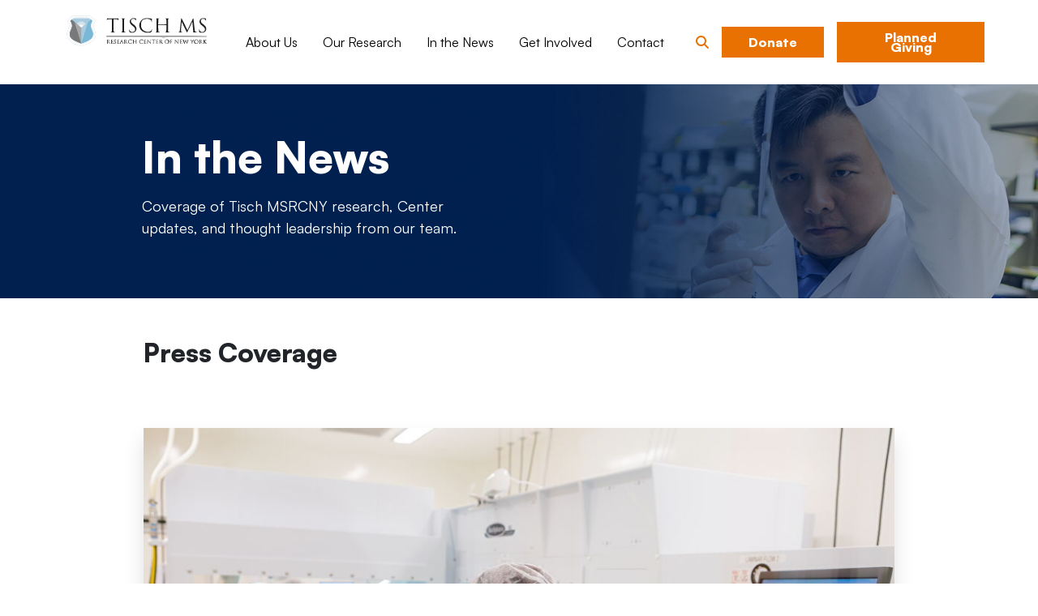

--- FILE ---
content_type: text/html; charset=UTF-8
request_url: https://tischms.org/news?page=8
body_size: 11875
content:
<!DOCTYPE html>
<html lang="en" dir="ltr" prefix="og: https://ogp.me/ns#">
  <head>
    <meta charset="utf-8" />
<link rel="canonical" href="https://tischms.org/news" />
<meta property="og:image" content="https://tischms.org/sites/default/files/2024-09/our_mission_2.jpg" />
<meta name="Generator" content="Drupal 10 (https://www.drupal.org)" />
<meta name="MobileOptimized" content="width" />
<meta name="HandheldFriendly" content="true" />
<meta name="viewport" content="width=device-width, initial-scale=1.0" />
<noscript><link rel="stylesheet" href="/core/themes/claro/css/components/dropbutton-noscript.css?t6yys7" />
</noscript><link rel="icon" href="/themes/custom/appf/favicon.ico" type="image/png" />

    <title>In the News | TISCH MS</title>
    <link rel="stylesheet" media="all" href="/sites/default/files/css/css_pd6cxQ_u6o2fAuUWMTigOqeri9j5VHyPdXs3onTz_eI.css?delta=0&amp;language=en&amp;theme=appf&amp;include=[base64]" />
<link rel="stylesheet" media="all" href="/sites/default/files/css/css_DNPRFldcjCs6qIJfGP4knKeNtMMiDwyv2IRFjZOfInM.css?delta=1&amp;language=en&amp;theme=appf&amp;include=[base64]" />

    <script src="/sites/default/files/js/js_R63Mcovf-2DGU_JeF8QARQpfdjTHyuYsN1snVd68qA8.js?scope=header&amp;delta=0&amp;language=en&amp;theme=appf&amp;include=[base64]"></script>

  </head>
  <body class="path-node page-node-type-page">
        <a href="#main-content" class="visually-hidden focusable skip-link">
      Skip to main content
    </a>
    
      <div class="page-wrapper dialog-off-canvas-main-canvas" data-off-canvas-main-canvas>
    
  <header class="header region--header bg-white">
    <div class="container">
      <div class="row">
        <div class="header--left col-6 col-lg-2 px-0 me-lg-3">
            <div class="region region-header-left">
    <div id="block-appf-sitebranding" class="block block-system block-system-branding-block">
  
    
        <a href="/" rel="home" class="site-logo pt-lg-3 d-block">
      <img src="/themes/custom/appf/logo.svg" alt="Home" fetchpriority="high" />
    </a>
      </div>

  </div>

        </div>
        <div class="header--mobile-navigation col-6 d-lg-none d-flex">
            <div class="region region-mobile-navigation">
    <div id="block-appf-mobilenavigationtisch" class="block block-domain-menu-access block-domain-access-menu-blockmobile-navigation---tisch">
  
    
      <button class="navbar-toggler ms-auto border-0" type="button" data-bs-toggle="offcanvas" data-bs-target="#navbarMain" aria-controls="navbarMain" aria-label="Toggle navigation">
  <span class="navbar-toggler-icon"></span>
</button>
<div class="offcanvas offcanvas-end bg-white" id="navbarMain">
  <div class="offcanvas-header py-7">
    <button type="button" class="btn-close btn-close-black" data-bs-dismiss="offcanvas" aria-label="Close"></button>
  </div>
                          <ul block="block-appf-mobilenavigationtisch" class="navbar-nav px-5 w-100 justify-content-between nav-level-0 ms-0">
                                                    <li class="nav-item">
                              <a href="/about-us-0" class="nav-link text-decoration-none fw-bold" data-drupal-link-system-path="node/111">About Us</a>
                                          </li>
                                                              <li class="nav-item">
                              <a href="/our-research" class="nav-link text-decoration-none fw-bold" data-drupal-link-system-path="node/113">Our Research</a>
                                          </li>
                                                              <li class="nav-item">
                              <a href="/news" class="nav-link active text-decoration-none fw-bold" data-drupal-link-system-path="node/3">In the News</a>
                                          </li>
                                                              <li class="nav-item">
                              <a href="/get-involved" class="nav-link text-decoration-none fw-bold" data-drupal-link-system-path="node/15">Get Involved</a>
                                          </li>
                                                              <li class="nav-item">
                              <a href="/contact-directions" class="nav-link text-decoration-none fw-bold" data-drupal-link-system-path="node/4">Contact</a>
                                          </li>
                                                              <li class="nav-item">
              <a href="/donate" class="btn btn-secondary py-3 px-6 col-lg-4 col-xs-12 text-center d-flex justify-content-center" data-drupal-link-system-path="node/85">Donate</a>
            </li>
                                                              <li class="nav-item mt-3">
              <a href="https://tischmsgiving.org/" class="btn btn-secondary py-3 px-6 col-lg-4 col-xs-12 text-center d-flex justify-content-center">Planned Giving</a>
            </li>
                        </ul>
      
  </div>

  </div>

  </div>

        </div>
        <div class="header--mid col-6 col-lg-6 mx-lg-auto d-none d-lg-block">
            <div class="region region-header-mid">
    <nav role="navigation" aria-labelledby="block-appf-mainnavigationtisch-menu" id="block-appf-mainnavigationtisch" class="block block-menu navigation menu--main">
            
  <h2 class="visually-hidden" id="block-appf-mainnavigationtisch-menu">Main navigation - Tisch</h2>
  

        
              <ul block="block-appf-mainnavigationtisch" class="menu menu--main ms-0 d-flex mb-0 justify-content-around align-items-center py-6">
                    <li class="menu-item menu-item--expanded">
        <a href="/about-us-0" data-drupal-link-system-path="node/111">About Us</a>
                                <ul class="menu">
                    <li class="menu-item">
        <a href="/about-us-0" data-drupal-link-system-path="node/111">About Us</a>
              </li>
                <li class="menu-item">
        <a href="/what-ms" data-drupal-link-system-path="node/12">About MS</a>
              </li>
                <li class="menu-item">
        <a href="/career" data-drupal-link-system-path="node/5">Career</a>
              </li>
                <li class="menu-item">
        <a href="/our-research-team" data-drupal-link-system-path="node/2">Our Team</a>
              </li>
        </ul>
  
              </li>
                <li class="menu-item">
        <a href="/our-research" data-drupal-link-system-path="node/113">Our Research</a>
              </li>
                <li class="menu-item menu-item--active-trail">
        <a href="/news" data-drupal-link-system-path="node/3">In the News</a>
              </li>
                <li class="menu-item">
        <a href="/get-involved" data-drupal-link-system-path="node/15">Get Involved</a>
              </li>
                <li class="menu-item">
        <a href="/contact-directions" data-drupal-link-system-path="node/4">Contact</a>
              </li>
        </ul>
  


  </nav>

  </div>

        </div>
        <div class="header--right d-none d-lg-block align-self-center col-lg-4 ms-lg-auto">
            <div class="region region-header-right">
    <div id="block-appf-headerfunctions" class="block block-sdc-block block-sdc-component-blockappfheader-functions">
  
    
      
<div class="header-functions d-flex py-6 align-items-center">
      <div class="header--search">
              <a data-bs-toggle="collapse" href="#block-appf-exposedformsearchsearch-page-block" role="button" aria-expanded="false" aria-controls="block-appf-exposedformsearchsearch-page-block">
          <i class="fa fa-search"></i>
        </a>
          </div>
  
  <div class="header--buttons">
    

  
<a class=" btn btn-secondary text-white"  data-component-id="appf:link" href="/donate">Donate</a>
  </div>
</div>

  </div>
<div class="views-exposed-form bef-exposed-form block block-views block-views-exposed-filter-blocksearch-search-page-block collapse" aria-label="Filter the contents of the Search view" data-drupal-selector="views-exposed-form-search-search-page-block" id="block-appf-exposedformsearchsearch-page-block">
  <div class="block-content--wrapper">
    
        
          <form block="block-appf-exposedformsearchsearch-page-block" action="search" method="get" id="views-exposed-form-search-search-page-block" accept-charset="UTF-8">
  <div class="search-form container">
  <div class="row">
    <div class="col-12 col-lg-10 offset-lg-1">
      <div class="main-search--wrapper">
        <div class="main-search">
          <span class="search-field"><div class="views-exposed-form__item js-form-item form-item js-form-type-textfield form-type--textfield js-form-item-search-api-fulltext form-item--search-api-fulltext">
      
        <input data-drupal-selector="edit-search-api-fulltext" type="text" id="edit-search-api-fulltext" name="search_api_fulltext" value="" size="30" maxlength="128" class="form-text form-element form-element--type-text form-element--api-textfield" />

        </div>
</span>
          <span class="actions"><div data-drupal-selector="edit-actions" class="form-actions views-exposed-form__item views-exposed-form__item--actions js-form-wrapper form-wrapper" id="edit-actions"><input data-drupal-selector="edit-submit-search" type="submit" id="edit-submit-search" value="Search" class="js-form-submit form-submit btn btn-secondary text-white" />
</div>
</span>
        </div>
        <div class="advanced-search-wrapper">
          <a href="/search" class="link--advanced-search">
            Go to Advanced Search
          </a>
          <span><i class="fas fa-arrow-right text-secondary"></i></span>
        </div>
      </div>
      <div class="extra-filters">
        
<fieldset data-drupal-selector="edit-type-1" id="edit-type-1--wrapper" class="fieldgroup form-composite fieldset fieldset--group js-form-item form-item js-form-wrapper form-wrapper">
      <legend class="fieldset__legend fieldset__legend--composite fieldset__legend--visible">
    <span class="fieldset__label fieldset__label--group">Only of the Type(S)</span>
  </legend>
  
  <div class="fieldset__wrapper fieldset__wrapper--group">
        
        <div id="edit-type-1" class="form-radios form-boolean-group"><div class="form-radios form--inline">
                  <div class="js-form-item form-item js-form-type-radio form-type--radio form-type--boolean js-form-item-type-1 form-item--type-1">
        <input data-drupal-selector="edit-type-1-all" type="radio" id="edit-type-1-all" name="type_1" value="All" checked="checked" class="form-radio form-boolean form-boolean--type-radio" />

        <label for="edit-type-1-all" class="form-item__label option">- Any -</label>
      </div>

                    <div class="js-form-item form-item js-form-type-radio form-type--radio form-type--boolean js-form-item-type-1 form-item--type-1">
        <input data-drupal-selector="edit-type-1-article" type="radio" id="edit-type-1-article" name="type_1" value="article" class="form-radio form-boolean form-boolean--type-radio" />

        <label for="edit-type-1-article" class="form-item__label option">News</label>
      </div>

                    <div class="js-form-item form-item js-form-type-radio form-type--radio form-type--boolean js-form-item-type-1 form-item--type-1">
        <input data-drupal-selector="edit-type-1-page" type="radio" id="edit-type-1-page" name="type_1" value="page" class="form-radio form-boolean form-boolean--type-radio" />

        <label for="edit-type-1-page" class="form-item__label option">Page</label>
      </div>

                    <div class="js-form-item form-item js-form-type-radio form-type--radio form-type--boolean js-form-item-type-1 form-item--type-1">
        <input data-drupal-selector="edit-type-1-press" type="radio" id="edit-type-1-press" name="type_1" value="press" class="form-radio form-boolean form-boolean--type-radio" />

        <label for="edit-type-1-press" class="form-item__label option">Press</label>
      </div>

      </div>
</div>

            
      </div>
</fieldset>

      </div>
    </div>
  </div>
</div>




</form>

      </div>
</div>
<div id="block-appf-link" class="block block-sdc-block block-sdc-component-blockappflink">
  
    
      

  
<a class=" btn btn-secondary text-white ms-3"  data-component-id="appf:link" href="https://tischmsgiving.org/">Planned Giving</a>

  </div>

  </div>

        </div>
      </div>
    </div>
  </header>


<div class="page-overlay">
  
      <main class="content region--content">
        <div class="region region-content">
    <div data-drupal-messages-fallback class="hidden messages-list"></div><div id="block-mainpagecontent-2" class="block block-system block-system-main-block">
  
    
      
<article class="node node--type-page node--view-mode-full">

  
    

  
  <div class="node__content">
    
  <div  class="lb-template lb-template--page container-fluid px-0">
    <div class="hero">

            <div class="hero--image">
        <div class="block block-layout-builder block-field-blocknodepageapp-hero-image">
  
    
      
            <div class="field field--name-app-hero-image field--type-entity-reference field--label-hidden field__item"><article class="media media--type-image media--view-mode-hero-subpages">
  
      
            <div class="field field--name-field-media-image field--type-image field--label-hidden field__item">  <img src="/sites/default/files/styles/hero_subpages/public/2024-07/page_header.jpg?itok=HIkkrVvO" width="2560" height="528" alt="Page Hero" loading="lazy" class="image-style-hero-subpages" />


</div>
      
  </article>
</div>
      
  </div>

      </div>
      
      <div class="hero--content">
        <div class="container">
                      <h1 class="hero--title col-12 col-lg-8 offset-lg-1">
              <div class="block block-layout-builder block-field-blocknodepageapp-page-title">
  
    
      
            <div class="clearfix text-formatted field field--name-app-page-title field--type-text field--label-hidden field__item">In the News</div>
      
  </div>

            </h1>
          
                      <div class="hero--subtitle col-12 col-lg-6 offset-lg-1 pb-3">
              <div class="block block-layout-builder block-field-blocknodepageapp-subtitle">
  
    
      
            <div class="clearfix text-formatted field field--name-app-subtitle field--type-text field--label-hidden field__item">Coverage of Tisch MSRCNY research, Center updates, and thought leadership from our team.</div>
      
  </div>

            </div>
                  </div>
      </div>
    </div>
          <div  class="lb-region lb-region--main container">
        <div class="main col-12 col-lg-10 offset-lg-1">
          
        </div>
      </div>
      </div>

  <div  class="lb-layout lb-layout--one-column--offset container">
    <div class="row">
              <div  class="lb-region lb-region--main col-12 col-md-10 offset-md-1">
          <div class="block block-sdc-block block-sdc-component-blockappfheading">
  
    
      

<h3 class="pt-8 pb-3">Press Coverage</h3>

  </div>
<div class="views-element-container block block-views block-views-blockpress-highlighted-block-1">
  
    
      <div><div class="view view-press-highlighted view-id-press_highlighted view-display-id-block_1 js-view-dom-id-b03301b039011443fd45f179ca282ba68f01ca8f76b16e3d01522f6bbf58a7ca">
  
    
      
      <div class="view-content">
      <div class="slick blazy slick--view slick--view--press-highlighted slick--view--press-highlighted--block-1 slick--view--press-highlighted-block-block-1 unslick slick--optionset--our-projects-home-page slick--less" data-blazy=""><div class="slide__content"><div class="slide__media">    <div class="media media--blazy media--slick media--image is-b-loading">        </div></div>
  <div class="slide__caption"><div class="slide__description"><div class="views-field views-field-rendered-entity"><span class="field-content">
<article class="node node--type-press node--view-mode-highlighted">

  <div class="node__content">
      <div class="layout layout--onecol">
    <div  class="layout__region layout__region--content">
      <div class="block block-layout-builder block-field-blocknodepressapp-press-slider-image">
  
    
      
            <div class="field field--name-app-press-slider-image field--type-entity-reference field--label-hidden field__item"><article class="media media--type-image media--view-mode-press-highlighted">
  
      
            <div class="field field--name-field-media-image field--type-image field--label-hidden field__item">  <img src="/sites/default/files/styles/press_highlighted/public/2025-01/EDK17263.jpg?itok=exqWHMyT" width="1012" height="256" alt="Researchers conduct an experiment" loading="lazy" class="image-style-press-highlighted" />


</div>
      
  </article>
</div>
      
  </div>
<div class="block block-layout-builder block-field-blocknodepressapp-press-url">
  
    
      
            <div class="field field--name-app-press-url field--type-link field--label-hidden field__item"><a href="https://www.businesswire.com/news/home/20240605577944/en/First-FDA-Approved-Phase-II-Stem-Cell-Treatment-Study-Shows-Significant-Improvements-in-Progressive-MS-Patients">FDA-Approved Phase II Stem Cell Treatment Trial Shows Significant and Diverse I…</a></div>
      
  </div>
<div class="block block-layout-builder block-field-blocknodepressapp-press-slider-text">
  
    
      
            <div class="clearfix text-formatted field field--name-app-press-slider-text field--type-text-long field--label-hidden field__item"><p>These results were also covered by the <a href="https://www.nationalmssociety.org/news-and-magazine/news/stem-cell-trial-results-published">National Multiple Sclerosis Society</a> and <a href="https://www.managedhealthcareexecutive.com/view/results-from-phase-ii-trial-suggest-stem-cell-treatment-may-improve-certain-symptoms-of-multiple-sclerosis">Managed Healthcare</a>.&nbsp;</p>
</div>
      
  </div>
<div class="block block-layout-builder block-field-blocknodepresscreated">
  
    
      <span class="field field--name-created field--type-created field--label-hidden"><time datetime="2024-06-05T20:38:06+02:00" title="06.05.2024" class="datetime">06.05.2024</time>
</span>

  </div>

    </div>
  </div>

  </div>

</article>
</span></div></div>
</div></div>
</div>

    </div>
  
          </div>
</div>

  </div>
<div class="views-element-container block block-views block-views-blockpress-list-block-2">
  
    
      <div><div class="view view-press-list view-id-press_list view-display-id-block_2 js-view-dom-id-123d5946ed61ac2377562cedca913657ac0c6a13d854c6411a3639cc1fd1055e">
  
    
      
      <div class="view-content">
        <div class="row">
              <div class="views-row col-md-6 mb-6">
<article class="node node--type-press node--view-mode-teaser">

  
      <h2 class="hidden">
      <a href="/node/102" rel="bookmark"><span class="hidden field field--name-title field--type-string field--label-hidden">FDA-Approved Phase II Stem Cell Treatment Trial Shows Significant and Diverse Improvements for Multiple Sclerosis (MS) Patients</span>
</a>
    </h2>
    

  
  <div class="node__content">
    
  <div  class="lb-layout lb-layout--two-column--25-75 container-fluid px-0">
    <div class="row">

      <div class="col-12 col-xl-3">
                  <div  class="lb-region lb-region--left">
            <div class="block block-layout-builder block-field-blocknodepressapp-teaser-image">
  
    
      
            <div class="field field--name-app-teaser-image field--type-entity-reference field--label-hidden field__item"><article class="media media--type-image media--view-mode-teaser">
  
      
            <div class="field field--name-field-media-image field--type-image field--label-hidden field__item">  <img src="/sites/default/files/styles/teaser_image/public/2025-01/EDK17263.jpg?itok=gy-NhnyM" width="130" height="130" alt="Researchers conduct an experiment" loading="lazy" class="image-style-teaser-image" />


</div>
      
  </article>
</div>
      
  </div>

          </div>
              </div>

      <div class="col-12 col-xl-9">
                  <div  class="lb-region lb-region--right">
            <div class="block block-layout-builder block-field-blocknodepressapp-press-url">
  
    
      
  <div class="field field--name-app-press-url field--type-link field--label-visually_hidden">
    <div class="field__label visually-hidden">Press url</div>
              <div class="field__item"><a href="https://www.businesswire.com/news/home/20240605577944/en/First-FDA-Approved-Phase-II-Stem-Cell-Treatment-Study-Shows-Significant-Improvements-in-Progressive-MS-Patients" rel="nofollow" target="_blank">FDA-Approved Phase II Stem Cell Treatment Trial Shows Significant and Diverse I…</a></div>
          </div>

  </div>
<div class="block block-layout-builder block-field-blocknodepresscreated">
  
    
      <span class="field field--name-created field--type-created field--label-above"><time datetime="2024-06-05T20:38:06+02:00" title="Wednesday, June 5, 2024 - 20:38" class="datetime">06.05.2024</time>
</span>

  </div>

          </div>
              </div>
    </div>
  </div>

  </div>

</article>
</div>
    <div class="views-row col-md-6 mb-6">
<article class="node node--type-press node--view-mode-teaser">

  
      <h2 class="hidden">
      <a href="/node/106" rel="bookmark"><span class="hidden field field--name-title field--type-string field--label-hidden">New Study Reveals New Potential Therapeutic Target for Experimental Multiple Sclerosis Treatment</span>
</a>
    </h2>
    

  
  <div class="node__content">
    
  <div  class="lb-layout lb-layout--two-column--25-75 container-fluid px-0">
    <div class="row">

      <div class="col-12 col-xl-3">
                  <div  class="lb-region lb-region--left">
            <div class="block block-layout-builder block-field-blocknodepressapp-teaser-image">
  
    
      
            <div class="field field--name-app-teaser-image field--type-entity-reference field--label-hidden field__item"><article class="media media--type-image media--view-mode-teaser">
  
      
            <div class="field field--name-field-media-image field--type-image field--label-hidden field__item">  <img src="/sites/default/files/styles/teaser_image/public/2025-01/lab%20pic.JPG?itok=fdHRG-yz" width="130" height="130" alt="The door to enter the Tisch MSRCNY laboratory" loading="lazy" class="image-style-teaser-image" />


</div>
      
  </article>
</div>
      
  </div>

          </div>
              </div>

      <div class="col-12 col-xl-9">
                  <div  class="lb-region lb-region--right">
            <div class="block block-layout-builder block-field-blocknodepressapp-press-url">
  
    
      
  <div class="field field--name-app-press-url field--type-link field--label-visually_hidden">
    <div class="field__label visually-hidden">Press url</div>
              <div class="field__item"><a href="https://www.businesswire.com/news/home/20230307005359/en/New-Study-Reveals-New-Potential-Therapeutic-Target-for-Experimental-Multiple-Sclerosis-Treatment" rel="nofollow" target="_blank">New Study Reveals New Potential Therapeutic Target for Experimental Multiple Sc…</a></div>
          </div>

  </div>
<div class="block block-layout-builder block-field-blocknodepresscreated">
  
    
      <span class="field field--name-created field--type-created field--label-above"><time datetime="2023-03-07T16:31:45+01:00" title="Tuesday, March 7, 2023 - 16:31" class="datetime">03.07.2023</time>
</span>

  </div>

          </div>
              </div>
    </div>
  </div>

  </div>

</article>
</div>

        </div>
      </div>
    </div>
  
          </div>
</div>

  </div>

        </div>
          </div>
  </div>

  <div  class="lb-layout lb-layout--one-column--offset container">
    <div class="row">
              <div  class="lb-region lb-region--main col-12 col-md-10 offset-md-1">
          <div class="block block-sdc-block block-sdc-component-blockappflink">
  
    
      

  
<a class=" text-secondary link--press-archive mb-9"  data-component-id="appf:link" href="/press-archive">See More Press
          <i class="fa-solid fa-arrow-right text-secondary"></i></a>

  </div>
<div class="block block-sdc-block block-sdc-component-blockappfheading">
  
    
      

<h3 class="mb-5">Updates from the Lab</h3>

  </div>

        </div>
          </div>
  </div>

  <div  class="lb-layout lb-layout--one-column--fluid container-fluid px-0">
    <div class="row">
              <div  class="lb-region lb-region--main col-12">
          <div class="views-element-container block block-views block-views-blocknews-listing-block-1">
  
    
      <div><div class="view view-news-listing view-id-news_listing view-display-id-block_1 js-view-dom-id-a2f6bc79b381d7bc7e940023401c4d9c7d95ba32f816420f1fade3c50c4ae600">
  <div class="offset-background bg-primary"></div>
  <div class="container">

    
        
            
          <div class="view-content row">
        <div class="col-md-10 offset-md-1">
          <div class="row">
                <div class="views-row col-md-4 mb-6">
<article class="node node--type-article node--view-mode-news-teaser">

  <div class="node__content">
      <div class="layout layout--onecol">
    <div  class="layout__region layout__region--content">
      <div class="block block-layout-builder block-field-blocknodearticletitle">
  
    
      <span class="field field--name-title field--type-string field--label-hidden"><a href="https://tischms.org/grandrounds-stratton" hreflang="en">Grand Rounds with Dr. Jo Anne Stratton, Ph.D.</a></span>

  </div>
<div class="block block-layout-builder block-field-blocknodearticlecreated">
  
    
      <span class="field field--name-created field--type-created field--label-hidden"><time datetime="2026-01-20T17:05:34+01:00" title="Tuesday, January 20, 2026 - 17:05" class="datetime">01.20.2026</time>
</span>

  </div>
<div class="block block-layout-builder block-field-blocknodearticleapp-teaser-text">
  
    
      
            <div class="clearfix text-formatted field field--name-app-teaser-text field--type-text field--label-hidden field__item">Dr. Stratton shares emerging glial cell research</div>
      
  </div>

    </div>
  </div>

  </div>

</article>
</div>
    <div class="views-row col-md-4 mb-6">
<article class="node node--type-article node--view-mode-news-teaser">

  <div class="node__content">
      <div class="layout layout--onecol">
    <div  class="layout__region layout__region--content">
      <div class="block block-layout-builder block-field-blocknodearticleapp-teaser-image">
  
    
      
            <div class="field field--name-app-teaser-image field--type-entity-reference field--label-hidden field__item"><article class="media media--type-image media--view-mode-news-teaser">
  
      
            <div class="field field--name-field-media-image field--type-image field--label-hidden field__item">  <img src="/sites/default/files/styles/news_teaser_image/public/2025-12/Paul%20Lieberman%20Grand%20Rounds.jpg?itok=zem2qzCT" width="324" height="311" alt="Paul Lieberman Grand Rounds" loading="lazy" class="image-style-news-teaser-image" />


</div>
      
  </article>
</div>
      
  </div>
<div class="block block-layout-builder block-field-blocknodearticletitle">
  
    
      <span class="field field--name-title field--type-string field--label-hidden"><a href="https://tischms.org/grandrounds-lieberman" hreflang="en">Grand Rounds with Dr. Paul Lieberman, Ph.D.</a></span>

  </div>
<div class="block block-layout-builder block-field-blocknodearticlecreated">
  
    
      <span class="field field--name-created field--type-created field--label-hidden"><time datetime="2025-12-10T17:42:53+01:00" title="Wednesday, December 10, 2025 - 17:42" class="datetime">12.10.2025</time>
</span>

  </div>
<div class="block block-layout-builder block-field-blocknodearticleapp-teaser-text">
  
    
      
            <div class="clearfix text-formatted field field--name-app-teaser-text field--type-text field--label-hidden field__item">Dr. Lieberman joins us at the Center!</div>
      
  </div>

    </div>
  </div>

  </div>

</article>
</div>
    <div class="views-row col-md-4 mb-6">
<article class="node node--type-article node--view-mode-news-teaser">

  <div class="node__content">
      <div class="layout layout--onecol">
    <div  class="layout__region layout__region--content">
      <div class="block block-layout-builder block-field-blocknodearticleapp-teaser-image">
  
    
      
            <div class="field field--name-app-teaser-image field--type-entity-reference field--label-hidden field__item"><article class="media media--type-image media--view-mode-news-teaser">
  
      
            <div class="field field--name-field-media-image field--type-image field--label-hidden field__item">  <img src="/sites/default/files/styles/news_teaser_image/public/2025-12/Parents%20Day%202025.jpg?itok=dhio379s" width="324" height="311" alt="Parents Day 2025" loading="lazy" class="image-style-news-teaser-image" />


</div>
      
  </article>
</div>
      
  </div>
<div class="block block-layout-builder block-field-blocknodearticletitle">
  
    
      <span class="field field--name-title field--type-string field--label-hidden"><a href="https://tischms.org/parentsday2025" hreflang="en">Parent&#039;s Day at Tisch MSRCNY</a></span>

  </div>
<div class="block block-layout-builder block-field-blocknodearticlecreated">
  
    
      <span class="field field--name-created field--type-created field--label-hidden"><time datetime="2025-12-08T18:02:27+01:00" title="Monday, December 8, 2025 - 18:02" class="datetime">12.08.2025</time>
</span>

  </div>
<div class="block block-layout-builder block-field-blocknodearticleapp-teaser-text">
  
    
      
            <div class="clearfix text-formatted field field--name-app-teaser-text field--type-text field--label-hidden field__item">Giving families a peak into MS research</div>
      
  </div>

    </div>
  </div>

  </div>

</article>
</div>
    <div class="views-row col-md-4 mb-6">
<article class="node node--type-article node--view-mode-news-teaser">

  <div class="node__content">
      <div class="layout layout--onecol">
    <div  class="layout__region layout__region--content">
      <div class="block block-layout-builder block-field-blocknodearticleapp-teaser-image">
  
    
      
            <div class="field field--name-app-teaser-image field--type-entity-reference field--label-hidden field__item"><article class="media media--type-image media--view-mode-news-teaser">
  
      
            <div class="field field--name-field-media-image field--type-image field--label-hidden field__item">  <img src="/sites/default/files/styles/news_teaser_image/public/2025-12/Stark%20RealTalk%20Podcast.png?itok=B2rbQoZh" width="324" height="311" alt="Podcast" loading="lazy" class="image-style-news-teaser-image" />


</div>
      
  </article>
</div>
      
  </div>
<div class="block block-layout-builder block-field-blocknodearticletitle">
  
    
      <span class="field field--name-title field--type-string field--label-hidden"><a href="https://imsmp.org/realtalkpod" hreflang="en">Podcast: Navigating Winter Weather</a></span>

  </div>
<div class="block block-layout-builder block-field-blocknodearticlecreated">
  
    
      <span class="field field--name-created field--type-created field--label-hidden"><time datetime="2025-12-08T17:25:03+01:00" title="Monday, December 8, 2025 - 17:25" class="datetime">12.08.2025</time>
</span>

  </div>
<div class="block block-layout-builder block-field-blocknodearticleapp-teaser-text">
  
    
      
            <div class="clearfix text-formatted field field--name-app-teaser-text field--type-text field--label-hidden field__item">Tune in to hear Dr. Stark's tips!</div>
      
  </div>

    </div>
  </div>

  </div>

</article>
</div>
    <div class="views-row col-md-4 mb-6">
<article class="node node--type-article node--view-mode-news-teaser">

  <div class="node__content">
      <div class="layout layout--onecol">
    <div  class="layout__region layout__region--content">
      <div class="block block-layout-builder block-field-blocknodearticleapp-teaser-image">
  
    
      
            <div class="field field--name-app-teaser-image field--type-entity-reference field--label-hidden field__item"><article class="media media--type-image media--view-mode-news-teaser">
  
      
            <div class="field field--name-field-media-image field--type-image field--label-hidden field__item">  <img src="/sites/default/files/styles/news_teaser_image/public/2025-11/NY1.png?itok=yrmjDgPW" width="324" height="311" alt="NY1 cover photo" loading="lazy" class="image-style-news-teaser-image" />


</div>
      
  </article>
</div>
      
  </div>
<div class="block block-layout-builder block-field-blocknodearticletitle">
  
    
      <span class="field field--name-title field--type-string field--label-hidden"><a href="https://tischms.org/NY1" hreflang="en">Tisch MSRCNY on NY1 News</a></span>

  </div>
<div class="block block-layout-builder block-field-blocknodearticlecreated">
  
    
      <span class="field field--name-created field--type-created field--label-hidden"><time datetime="2025-11-26T16:20:38+01:00" title="Wednesday, November 26, 2025 - 16:20" class="datetime">11.26.2025</time>
</span>

  </div>
<div class="block block-layout-builder block-field-blocknodearticleapp-teaser-text">
  
    
      
            <div class="clearfix text-formatted field field--name-app-teaser-text field--type-text field--label-hidden field__item">Dr. Harris talks with Annika Pergament about our groundbreaking work!</div>
      
  </div>

    </div>
  </div>

  </div>

</article>
</div>
    <div class="views-row col-md-4 mb-6">
<article class="node node--type-article node--view-mode-news-teaser">

  <div class="node__content">
      <div class="layout layout--onecol">
    <div  class="layout__region layout__region--content">
      <div class="block block-layout-builder block-field-blocknodearticleapp-teaser-image">
  
    
      
            <div class="field field--name-app-teaser-image field--type-entity-reference field--label-hidden field__item"><article class="media media--type-image media--view-mode-news-teaser">
  
      
            <div class="field field--name-field-media-image field--type-image field--label-hidden field__item">  <img src="/sites/default/files/styles/news_teaser_image/public/2025-11/Emma_RA%20of%20the%20Year.jpg?itok=S5wEMVAZ" width="324" height="311" alt="Emma Johnston" loading="lazy" class="image-style-news-teaser-image" />


</div>
      
  </article>
</div>
      
  </div>
<div class="block block-layout-builder block-field-blocknodearticletitle">
  
    
      <span class="field field--name-title field--type-string field--label-hidden"><a href="https://tischms.org/RAoftheyear2025" hreflang="en">Celebrating Excellence: Emma Johnston Named 2025 Research Assistant of the Year</a></span>

  </div>
<div class="block block-layout-builder block-field-blocknodearticlecreated">
  
    
      <span class="field field--name-created field--type-created field--label-hidden"><time datetime="2025-11-07T17:37:18+01:00" title="Friday, November 7, 2025 - 17:37" class="datetime">11.07.2025</time>
</span>

  </div>
<div class="block block-layout-builder block-field-blocknodearticleapp-teaser-text">
  
    
      
            <div class="clearfix text-formatted field field--name-app-teaser-text field--type-text field--label-hidden field__item">Recognizing top talent in our RA Cohort</div>
      
  </div>

    </div>
  </div>

  </div>

</article>
</div>

          </div>
        </div>
      </div>
    
                      </div>
</div>
</div>

  </div>

        </div>
          </div>
  </div>

  <div  class="lb-layout lb-layout--one-column--offset with-bg">
    <div class="container">
      <div class="row">
                  <div  class="lb-region lb-region--main col-12 col-md-10 offset-md-1">
            <div class="block block-sdc-block block-sdc-component-blockappflink">
  
    
      

  
<a class=" link--press-archive mt-6 mb-10"  data-component-id="appf:link" href="/news-archive">See More from the Lab
          <i class="fa-solid fa-arrow-right"></i></a>

  </div>

          </div>
              </div>
    </div>
  </div>

  <div  class="lb-layout lb-layout--one-column--offset container">
    <div class="row">
          </div>
  </div>

  <div  class="lb-layout lb-layout--one-column--offset container">
    <div class="row">
          </div>
  </div>

  <div  class="lb-layout lb-layout--one-column--offset container">
    <div class="row">
              <div  class="lb-region lb-region--main col-12 col-md-10 offset-md-1">
          <div class="block block-sdc-block block-sdc-component-blockappfheading">
  
    
      

<h3 class="text-center mb-3 mt-8">Media Requests</h3>

  </div>
<div class="block block-sdc-block block-sdc-component-blockappftext">
  
    
      

<p class="text-center w-50 mx-auto mb-5">For interviews, multimedia assets, and other media requests, contact our Communications Manager.</p>

  </div>
<div class="block block-sdc-block block-sdc-component-blockappflink">
  
    
      

  
<a class=" btn btn-secondary text-white py-3 px-5 d-flex mx-lg-auto col-lg-4 col align-center justify-content-center text-center mb-8"  data-component-id="appf:link" href="mailto:contact@tischms.org">Send an Email</a>

  </div>

        </div>
          </div>
  </div>

  </div>

</article>

  </div>

  </div>

    </main>
  
  
      <footer class="footer region--footer text-bg-primary pt-10 pb-11">
      <div class="container">
        <div class="row">
          <div class="footer--left col-md-4">
              <div class="region region-footer-left">
    <div id="block-appf-contact" class="block block-sdc-block block-sdc-component-blockappfcontact">
  
    
      
<div class="contact ">
  <div class="logo">
    

        <img class=" mb-6" src="/themes/custom/appf/logo-white.svg" alt="Logo"/>
  </div>
  <div class="contact--description">
    

<p class="mb-6">Where innovation meets inspiration, and empathy builds excellence.</p>
  </div>
  <div class="contact--details mb-7">
        <p>521 West 57th&nbsp;Street<br>4th Floor<br>New York, NY 10019<br>(646) 557-3900</p>

    </div>
  <div class="social-media">
          

  
<a class=" text-white fa-brands fa-facebook fs-icon pe-7"  data-component-id="appf:link" href="https://www.facebook.com/TischMSRCNY/"></a>
    
    
          

  
<a class=" text-white fa-brands fa-instagram fs-icon pe-7"  data-component-id="appf:link" href="https://www.instagram.com/tischms"></a>
    
          

  
<a class=" text-white fa-brands fa-linkedin fs-icon pe-7"  data-component-id="appf:link" href="https://www.linkedin.com/company/tisch-ms-research-center-of-new-york"></a>
    
          

  
<a class=" text-white fa-brands fa-youtube fs-icon"  data-component-id="appf:link" href="https://www.youtube.com/@TischMSRCNY"></a>
      </div>
</div>

  </div>

  </div>

          </div>
          <div class="footer--mid col-md-4">
              <div class="region region-footer-mid">
    <nav role="navigation" aria-labelledby="block-appf-footer-menu" id="block-appf-footer" class="block block-menu navigation menu--footer">
            
  <h2 class="visually-hidden" id="block-appf-footer-menu">Footer menu - Tisch</h2>
  

        
              <ul block="block-appf-footer" class="menu ms-0 ps-lg-12 pt-9">
                    <li class="menu-item">
        <a class="text-white fw-bolder mb-5 d-block" href="/about-us-0">About Us</a>
              </li>
                <li class="menu-item">
        <a class="text-white fw-bolder mb-5 d-block" href="/our-research">Our Research</a>
              </li>
                <li class="menu-item menu-item--active-trail">
        <a class="text-white fw-bolder mb-5 d-block" href="/news">In the News</a>
              </li>
                <li class="menu-item">
        <a class="text-white fw-bolder mb-5 d-block" href="/career">Career</a>
              </li>
                <li class="menu-item">
        <a class="text-white fw-bolder mb-5 d-block" href="/contact-directions">Contact</a>
              </li>
        </ul>
  


  </nav>

  </div>

          </div>
          <div class="footer--right col-md-4 mt-md-0 mt-6">
              <div class="region region-footer-right">
    <div id="block-appf-heading-3" class="block block-sdc-block block-sdc-component-blockappfheading">
  
    
      

<h5 class="">Join Our Mailing List</h5>

  </div>
<div class="mailchimp-signup-subscribe-form block block-mailchimp-signup block-mailchimp-signup-subscribe-blockdefault-signup-form" data-drupal-selector="mailchimp-signup-subscribe-block-default-signup-form-form" id="block-appf-mailchimpsubscriptionformdefaultsignupform">
  
    
      <div id="mailchimp-signup-subscribe-block-default-signup-form-form-wrapper"><form block="block-appf-mailchimpsubscriptionformdefaultsignupform" action="/news?page=8" method="post" id="mailchimp-signup-subscribe-block-default-signup-form-form" accept-charset="UTF-8">
  <div id="mailchimp-response-mailchimp_signup_subscribe_block_default_signup_form_form-wrapper"></div><div id="mailchimp-newsletter-3aa8d8086c-mergefields" class="mailchimp-newsletter-mergefields"><div class="js-form-item form-item js-form-type-email form-type--email js-form-item-mergevars-email form-item--mergevars-email">
      <label for="edit-mergevars-email" class="form-item__label js-form-required form-required">Email Address</label>
        <input placeholder="Email" data-drupal-selector="edit-mergevars-email" type="email" id="edit-mergevars-email" name="mergevars[EMAIL]" value="" size="25" maxlength="254" class="form-email required form-element form-element--type-email form-element--api-email" required="required" aria-required="true" />

        </div>
</div><input data-drupal-selector="form-ih30lgt1dft6bknmb-9nneqdrzisls4zwujsbrwqeq4" type="hidden" name="form_build_id" value="form-IH30lgt1dFT6bknmB_9NnEqDRZISlS4ZWUjsBrWqEQ4" />
<input data-drupal-selector="edit-mailchimp-signup-subscribe-block-default-signup-form-form" type="hidden" name="form_id" value="mailchimp_signup_subscribe_block_default_signup_form_form" />
<div data-drupal-selector="edit-actions" class="form-actions js-form-wrapper form-wrapper" id="edit-actions--2"><input data-twig-suggestion="mailchimp" data-drupal-selector="mailchimp-signup-subscribe-block-default-signup-form-form-wrapper-edit-submit" type="submit" id="mailchimp-signup-subscribe-block-default-signup-form-form-wrapper-edit-submit" name="op" value="Subscribe" class="js-form-submit form-submit btn btn-white text-secondary" />
</div>

</form>
</div>
  </div>
<div id="block-appf-footer-support-block" class="block block-sdc-block block-sdc-component-blockappfcta">
  
    
      
<div class="cta cta--support-us pt-9">
  

<h6 class="mb-4">Support Us!</h6>

  

<p class="fs-10 mb-5 w-75">Help us revolutionize MS research and treatment.</p>

  

  
<a class=" d-block d-lg-inline-block btn btn-secondary text-white"  data-component-id="appf:link" href="/donate">Donate Now</a>
</div>

  </div>

  </div>

          </div>
        </div>
      </div>
    </footer>
  </div>

  </div>

    
    <script type="application/json" data-drupal-selector="drupal-settings-json">{"path":{"baseUrl":"\/","pathPrefix":"","currentPath":"node\/3","currentPathIsAdmin":false,"isFront":false,"currentLanguage":"en","currentQuery":{"page":"8"}},"pluralDelimiter":"\u0003","suppressDeprecationErrors":true,"ajaxPageState":{"libraries":"[base64]","theme":"appf","theme_token":null},"ajaxTrustedUrl":{"form_action_p_pvdeGsVG5zNF_XLGPTvYSKCf43t8qZYSwcfZl2uzM":true,"\/news?page=8\u0026ajax_form=1":true,"search":true},"colorbox":{"opacity":"0.85","current":"{current} of {total}","previous":"\u00ab Prev","next":"Next \u00bb","close":"Close","maxWidth":"98%","maxHeight":"98%","fixed":true,"mobiledetect":true,"mobiledevicewidth":"480px"},"ajax":{"mailchimp-signup-subscribe-block-default-signup-form-form-wrapper-edit-submit":{"callback":"::ajaxSubmit","response_wrapper":"mailchimp-response-mailchimp_signup_subscribe_block_default_signup_form_form-wrapper","event":"mousedown","keypress":true,"prevent":"click","url":"\/news?page=8\u0026ajax_form=1","httpMethod":"POST","dialogType":"ajax","submit":{"_triggering_element_name":"op","_triggering_element_value":"Subscribe"}}},"blazy":{"loadInvisible":false,"offset":100,"saveViewportOffsetDelay":50,"validateDelay":25,"container":"","loader":true,"unblazy":false,"visibleClass":false},"blazyIo":{"disconnect":false,"rootMargin":"0px","threshold":[0,0.25,0.5,0.75,1]},"slick":{"accessibility":true,"adaptiveHeight":false,"autoplay":false,"pauseOnHover":true,"pauseOnDotsHover":false,"pauseOnFocus":true,"autoplaySpeed":3000,"arrows":true,"downArrow":false,"downArrowTarget":"","downArrowOffset":0,"centerMode":false,"centerPadding":"50px","dots":false,"dotsClass":"slick-dots","draggable":true,"fade":false,"focusOnSelect":false,"infinite":true,"initialSlide":0,"lazyLoad":"ondemand","mouseWheel":false,"randomize":false,"rtl":false,"rows":1,"slidesPerRow":1,"slide":"","slidesToShow":1,"slidesToScroll":1,"speed":500,"swipe":true,"swipeToSlide":false,"edgeFriction":0.35,"touchMove":true,"touchThreshold":5,"useCSS":true,"cssEase":"ease","cssEaseBezier":"","cssEaseOverride":"","useTransform":true,"easing":"linear","variableWidth":false,"vertical":false,"verticalSwiping":false,"waitForAnimate":true},"user":{"uid":0,"permissionsHash":"5210762cc1a113069f0acc8d795f2082921ebcbe9284c6e004016c6afc26bdfc"}}</script>
<script src="/sites/default/files/js/js_Sbm9ufQur4iwNmVrCgmwk4eDrCyD6CZZb3lepFTmi-0.js?scope=footer&amp;delta=0&amp;language=en&amp;theme=appf&amp;include=[base64]"></script>

  </body>
</html>


--- FILE ---
content_type: text/css
request_url: https://tischms.org/sites/default/files/css/css_DNPRFldcjCs6qIJfGP4knKeNtMMiDwyv2IRFjZOfInM.css?delta=1&language=en&theme=appf&include=eJx1T0GSwyAM-xAJT8oYcFK2DmKw04a-fmnTw172YM9IluRRhKAFnD7xSoeYi0INfhMEkkmtSy6bo1pXv6IYPVmx80UoGfSWv4CL5TEXCoCpNaqfCNaL_ZM6qIjGPmKvKMOn81syTePf_TqldlSSmX7o_Eebd9rYPTI_1X_2vCMdwk6o47AlZY14cOt-2CLkW25s1T4XJHZB6NW9gNK7p0qOdx9Ix4HNuC18ViinZc0yoPqNCzeSX0WSeFk
body_size: 140723
content:
/* @license GPL-2.0-or-later https://www.drupal.org/licensing/faq */
:root{--color-absolutezero:var(--color-blue-600);--color-white:#fff;--color-text:var(--color-gray);--color-text-light:var(--color-gray-500);--color-gray-050-o-40:rgba(243,244,249,0.4);--color-gray-200-o-80:rgba(212,212,218,0.8);--color-maximumred:var(--color-red-500);--color-sunglow:#ffd23f;--color-sunglow-shaded:#977405;--color-lightninggreen:#26a769;--color-focus:var(--color-lightninggreen);--color-absolutezero-hover:var(--color-blue-650);--color-absolutezero-active:var(--color-blue-700);--color-maximumred-hover:var(--color-red-550);--color-maximumred-active:var(--color-red-600);--color-bgblue-hover:var(--color-blue-020);--color-bgblue-active:var(--color-blue-050);--color-bgred-hover:var(--color-red-020);--color-bgred-active:var(--color-red-050);--color-gray:#232429;--color-gray-900:#393a3f;--color-gray-800:#55565b;--color-gray-700:#75767b;--color-gray-600:#828388;--color-gray-500:#919297;--color-gray-400:#adaeb3;--color-gray-300:#c1c2c7;--color-gray-200:#d3d4d9;--color-gray-100:#dedfe4;--color-gray-050:#f3f4f9;--color-gray-025:#f9faff;--color-blue:var(--color-blue-600);--color-blue-900:#000f33;--color-blue-800:#001f66;--color-blue-700:#002e9a;--color-blue-650:#0036b1;--color-blue-600:#003ecc;--color-blue-500:#004eff;--color-blue-400:#3371ff;--color-blue-300:#6694ff;--color-blue-200:#99b8ff;--color-blue-100:#ccdbff;--color-blue-070:#dbe6ff;--color-blue-050:#e5edff;--color-blue-020:#f5f8ff;--color-red:var(--color-red-500);--color-red-900:#2c0707;--color-red-800:#580e0e;--color-red-700:#841515;--color-red-600:#b01c1c;--color-red-550:#c61f1f;--color-red-500:#dc2323;--color-red-400:#e34f4f;--color-red-300:#ea7b7b;--color-red-200:#f1a7a7;--color-red-100:#f8d3d3;--color-red-070:#fae0e0;--color-red-050:#fce9e9;--color-red-020:#fdf5f5;--color-fg:var(--color-text);--color-bg:var(--color-white);--color-link:var(--color-absolutezero);--color-link-hover:var(--color-absolutezero-hover);--color-link-active:var(--color-absolutezero-active);--color-divider:rgba(142,146,156,0.5);--font-family:BlinkMacSystemFont,-apple-system,"Segoe UI",Roboto,Oxygen-Sans,Ubuntu,Cantarell,"Helvetica Neue",sans-serif;--font-family-serif:"Times New Roman",times,serif;--line-height:1.5;--line-height-heading:1.3;--line-height-form-label:calc(18rem / 16);--font-size-base:1rem;--font-size-xl:2.25rem;--font-size-h1:2.027rem;--font-size-h2:1.802rem;--font-size-h3:1.602rem;--font-size-h4:1.424rem;--font-size-h5:1.266rem;--font-size-h6:1.125rem;--font-size-s:0.889rem;--font-size-xs:0.79rem;--font-size-xxs:0.702rem;--font-size-label:var(--font-size-s);--font-size-description:var(--font-size-xs);--space-xl:3rem;--space-l:1.5rem;--space-m:1rem;--space-s:0.75rem;--space-xs:0.5rem;--speed-transition:0.2s;--transition:all var(--speed-transition) ease-out;--base-border-radius:2px;--focus-border-size:0.1875rem;--focus-border-offset-size:2px;--outline-size:2px;--focus-outline:var(--outline-size) dotted transparent;--focus-box-shadow:0 0 0 var(--focus-border-offset-size) var(--color-white),0 0 0 calc(var(--focus-border-size) + var(--focus-border-offset-size)) var(--color-focus);--shadow-z3:0 0.875rem 1.875rem rgba(0,0,0,0.1);--input-fg-color:var(--color-fg);--input-bg-color:var(--color-bg);--input-fg-color--description:var(--color-gray-800);--input-fg-color--placeholder:var(--color-gray-700);--input-border-color:var(--color-gray-500);--input--hover-border-color:var(--color-text);--input--focus-border-color:var(--color-absolutezero);--input--error-color:var(--color-maximumred);--input--error-border-color:var(--color-maximumred);--input--disabled-color:rgba(84,85,96,0.6);--input--disabled-fg-color:var(--color-gray-800);--input--disabled-bg-color:#f2f2f3;--input--disabled-border-color:#bababf;--input--disabled-border-opacity:0.5;--input-border-radius-size:0.125rem;--input-border-size:1px;--input--error-border-size:2px;--input-padding-vertical:calc(var(--space-s) - var(--input-border-size));--input-padding-horizontal:calc(var(--space-m) - var(--input-border-size));--input-font-size:var(--font-size-base);--input-line-height:var(--space-l);--input-padding-vertical--small:calc(var(--space-xs) - (var(--input-border-size) * 2));--input-padding-horizontal--small:calc(var(--space-m) - var(--input-border-size));--input-font-size--small:var(--font-size-xs);--input-line-height--small:1.3125rem;--input--extrasmall-padding-vertical:calc(0.15rem - var(--input-border-size));--input--extrasmall-padding-horizontal:calc(var(--space-xs) - var(--input-border-size));--input--extrasmall-font-size:var(--font-size-s);--input--extrasmall-line-height:calc(var(--space-m) + 0.2rem);--input--required-mark-size:0.4375rem;--input--label-spacing:1.6875rem;--details-border-color:var(--color-gray-100);--details-summary-shadow-color:var(--color-focus);--details-summary-focus-border-size:var(--focus-border-size);--details-desktop-wrapper-padding-start:calc(var(--space-m) + var(--space-s) + var(--space-xs));--details-box-shadow:0 2px 0.25rem rgba(0,0,0,0.1);--details-border-size:1px;--details-border-size-radius:2px;--details-accordion-border-size-radius:var(--base-border-radius);--details-spread-box-shadow-radius:2px;--details-bg-color-transition-duration:0.12s;--details-box-shadow-transition-duration:0.2s;--details-transform-transition-duration:0.12s;--details-line-height:1.295rem;--button--focus-border-color:var(--color-blue-300);--button-border-radius-size:var(--base-border-radius);--button-fg-color:var(--color-text);--button-bg-color:var(--color-gray-200);--button--hover-bg-color:var(--color-gray-300);--button--active-bg-color:var(--color-gray-400);--button--disabled-bg-color:#ebebed;--button--disabled-fg-color:var(--color-gray-500);--button-fg-color--primary:var(--color-white);--button-bg-color--primary:var(--color-absolutezero);--button--hover-bg-color--primary:var(--color-absolutezero-hover);--button--active-bg-color--primary:var(--color-absolutezero-active);--button--focus-bg-color--primary:var(--button-bg-color--primary);--button--disabled-bg-color--primary:var(--color-gray-200);--button--disabled-fg-color--primary:var(--color-gray-600);--button-fg-color--danger:var(--color-white);--button-bg-color--danger:var(--color-maximumred);--button--hover-bg-color--danger:var(--color-maximumred-hover);--button--active-bg-color--danger:var(--color-maximumred-active);--dropbutton-widget-z-index:100;--jui-dropdown-fg-color:var(--color-gray-800);--jui-dropdown-bg-color:var(--color-white);--jui-dropdown--active-fg-color:var(--color-white);--jui-dropdown--active-bg-color:var(--color-absolutezero);--jui-dropdown-border-color:rgba(216,217,224,0.8);--jui-dropdown-shadow-color:rgba(34,35,48,0.1);--jui-dialog-title-color:var(--color-white);--jui-dialog-title-bg-color:var(--color-text);--jui-dialog-title-font-size:var(--font-size-h4);--jui-dialog-close-button-size:calc(var(--space-m) * 2);--jui-dialog-close-button-border-radius:50%;--jui-dialog-close-button-reserved-space:calc(var(--space-m) * 4);--jui-dialog-off-canvas-close-button-reserved-space:calc(var(--space-m) * 3);--jui-dialog-border-radius:0.25rem;--jui-dialog-box-shadow:0 0 var(--space-m) calc(var(--space-m) / -4) var(--color-text);--jui-dialog--focus-outline:2px dotted transparent;--jui-dialog--focus-box-shadow:0 0 0 0.1875rem var(--color-focus);--jui-dialog-z-index:1260;--jui-dialog-off-canvas-z-index:501;--progress-bar-border-size:1px;--progress-bar-small-size:calc(var(--space-xs) - (2 * var(--progress-bar-border-size)));--progress-bar-small-size-radius:var(--space-xs);--progress-bar-spacing-size:var(--space-xs);--progress-bar-transition:width 0.5s ease-out;--progress-bar-label-color:var(--color-text);--progress-bar-description-color:var(--color-gray-800);--progress-bar-description-font-size:var(--font-size-xs);--progress-track-border-color:var(--color-gray-500);--progress-track-bg-color:var(--color-gray-200);--tabledrag-handle-icon-size:calc(17rem / 16);--ajax-progress-margin-horizontal:var(--space-s);--breadcrumb-height:1.25rem;--layout-region-edit-width:min(60rem,100%);--layout-region-edit-extended-width:min(68rem,100%);--vertical-tabs-margin-vertical:var(--space-s);--vertical-tabs-border-radius:var(--details-accordion-border-size-radius);--vertical-tabs-shadow:var(--details-box-shadow);--vertical-tabs-border-color:var(--details-border-color);--vertical-tabs-border-size:1px;--vertical-tabs-border:var(--vertical-tabs-border-size) solid var(--vertical-tabs-border-color);--vertical-tabs-menu-item-shadow-extraspace:0.5rem;--vertical-tabs-menu-item--top-margin:calc(var(--vertical-tabs-menu-item-shadow-extraspace) * -2);--vertical-tabs-menu-item--right-margin:calc(var(--vertical-tabs-border-size) * -1);--vertical-tabs-menu-item--bottom-margin:calc(var(--vertical-tabs-menu-item-shadow-extraspace) * -1);--vertical-tabs-menu-item--left-margin:calc(var(--vertical-tabs-menu-item-shadow-extraspace) * -1);--vertical-tabs-menu-separator-color:var(--color-gray-200);--vertical-tabs-menu-separator-size:1px;--vertical-tabs-menu-width:20em;--vertical-tabs-pane-width:calc(100% - var(--vertical-tabs-menu-width));--vertical-tabs-menu-link-focus-border-size:var(--details-summary-focus-border-size);--vertical-tabs-menu-link--active-border-size:0.25rem;--vertical-tabs-menu-link--active-border-color:var(--color-absolutezero);--vertical-tabs-menu--z-index:0;}
html{font-family:var(--font-family);font-size:100%;font-weight:normal;font-style:normal;line-height:var(--line-height);}body{word-wrap:break-word;-webkit-hyphens:auto;hyphens:auto;color:var(--color-fg);background:var(--color-bg);}a,.link{color:var(--color-link);}a:hover,a:focus,.link:hover,.link:focus{-webkit-text-decoration:none;text-decoration:none;outline:0;}a:hover,.link:hover{color:var(--color-link-hover);}a:active,.link:active{color:var(--color-link-active);}hr{height:1px;margin:var(--space-m) 0;padding:0;border:none;background:var(--color-divider);}summary{font-weight:bold;}h1,.heading-a{margin:var(--space-m) 0 var(--space-s);font-size:var(--font-size-h1);font-weight:bold;line-height:var(--line-height-heading);}h2,.heading-b{margin:var(--space-m) 0 var(--space-s);font-size:var(--font-size-h2);font-weight:bold;line-height:var(--line-height-heading);}h3,.heading-c{margin:var(--space-m) 0 var(--space-s);font-size:var(--font-size-h3);font-weight:bold;line-height:var(--line-height-heading);}h4,.heading-d{margin:var(--space-m) 0 var(--space-s);font-size:var(--font-size-h4);font-weight:bold;line-height:var(--line-height-heading);}h5,.heading-e{margin:var(--space-m) 0 var(--space-s);font-size:var(--font-size-h5);font-weight:bold;line-height:var(--line-height-heading);}h6,.heading-f{margin:var(--space-m) 0 var(--space-s);font-size:var(--font-size-h6);font-weight:bold;line-height:var(--line-height-heading);}p{margin:1em 0;}dl{margin:0 0 1.25rem;}dl dd,dl dl{margin-block-end:0.625rem;margin-inline-start:1.25rem;}blockquote{position:relative;margin-block:var(--space-l);margin-inline:2.5rem var(--space-l);font-size:var(--font-size-h6);}blockquote::before{position:absolute;inset-inline-start:-2.5rem;content:open-quote;color:var(--color-absolutezero);font-family:var(--font-family-serif);font-size:var(--space-xl);line-height:1em;}blockquote::after{content:no-close-quote;}address{font-style:italic;}u,ins{-webkit-text-decoration:underline;text-decoration:underline;}s,strike,del{-webkit-text-decoration:line-through;text-decoration:line-through;}big{font-size:larger;}small{font-size:smaller;}sub{vertical-align:sub;font-size:smaller;line-height:normal;}sup{vertical-align:super;font-size:smaller;line-height:normal;}abbr,acronym{border-bottom:dotted 1px;}ul{margin-block:0.25em;margin-inline:1.5em 0;padding-inline-start:0;list-style-type:disc;list-style-image:none;}ol{margin-block:0.25em;margin-inline:2em 0;padding:0;}abbr[title]{-webkit-text-decoration:none;text-decoration:none;}code{margin:0.5em 0;}pre{margin:0.5em 0;white-space:pre-wrap;}details{line-height:var(--details-line-height);}details summary{padding:0.95em 1.45em;}details summary:focus{outline:none;}img{max-width:100%;height:auto;}.page-wrapper *:focus,.ui-dialog *:focus{outline:var(--focus-outline);box-shadow:var(--focus-box-shadow);}
.leader{margin-top:1.538rem;}.leader-double{margin-top:3.076rem;}.leader-triple{margin-top:4.614rem;}.leader-quadruple{margin-top:6.152rem;}.trailer{margin-bottom:1.538rem;}.trailer-double{margin-bottom:3.076rem;}.trailer-triple{margin-bottom:4.614rem;}.trailer-quadruple{margin-bottom:6.152rem;}
@media print{*{color:#000 !important;background-color:transparent !important;box-shadow:none !important;text-shadow:none !important;}body{padding-top:0;}pre,blockquote{border:1px solid #999;page-break-inside:avoid;}thead{display:table-header-group;}tr,img{page-break-inside:avoid;}img{max-width:100% !important;}p,h2,h3{orphans:3;widows:3;}h2,h3{page-break-after:avoid;}a,.link{color:#000;}.button,.button--primary{background:none !important;}.messages{border-width:1px;border-color:#999;}.is-collapse-enabled .tabs{max-height:999em;}.is-horizontal .tabs__tab{margin:0 0.25rem !important;border-radius:0.25rem 0.25rem 0 0 !important;}.dropbutton-multiple .dropbutton .secondary-action{display:block;}.js .dropbutton-widget,.js td .dropbutton-widget{position:relative;}.js .dropbutton .dropbutton-toggle{display:none;}.js .dropbutton-multiple .dropbutton-widget{border-radius:0.25rem;background:none;}input.form-autocomplete,input.form-text,input.form-tel,input.form-email,input.form-url,input.form-search,input.form-number,input.form-color,input.form-file,textarea.form-textarea,select.form-select{border-width:1px;}}
.row-eq-height [class*=col-]{flex-grow:1;}.row-eq-height [class*=col-] article{height:100%;}.placeholder{background-color:transparent;}.fs-italic{font-style:italic;}.ff-heading{font-family:"Satoshi-Black",sans-serif;}:root,[data-bs-theme=light]{--bs-blue:#002050;--bs-indigo:#6610f2;--bs-purple:#5d1eac;--bs-pink:#d63384;--bs-red:#ad0c02;--bs-orange:#e87102;--bs-yellow:#f4d546;--bs-green:#00b262;--bs-teal:#20c997;--bs-cyan:#0dcaf0;--bs-black:#000;--bs-white:#fff;--bs-gray:#6c757d;--bs-gray-dark:#343a40;--bs-gray-100:#f8f9fa;--bs-gray-200:#e9ecef;--bs-gray-300:#dee2e6;--bs-gray-400:#ced4da;--bs-gray-500:#adb5bd;--bs-gray-600:#6c757d;--bs-gray-700:#495057;--bs-gray-800:#343a40;--bs-gray-900:#212529;--bs-primary:#002050;--bs-secondary:#e87102;--bs-blue:#002050;--bs-red:#ad0c02;--bs-success:#00b262;--bs-warning:#f4d546;--bs-danger:#ad0c02;--bs-white:#fff;--bs-black:#000;--bs-yellow:#f4d546;--bs-orange:#e87102;--bs-m-blue:#0b89fc;--bs-l-blue:#ebf2ff;--bs-purple:#5d1eac;--bs-light:#f5f5f5;--bs-primary-rgb:0,32,80;--bs-secondary-rgb:232,113,2;--bs-blue-rgb:0,32,80;--bs-red-rgb:173,12,2;--bs-success-rgb:0,178,98;--bs-warning-rgb:244,213,70;--bs-danger-rgb:173,12,2;--bs-white-rgb:255,255,255;--bs-black-rgb:0,0,0;--bs-yellow-rgb:244,213,70;--bs-orange-rgb:232,113,2;--bs-m-blue-rgb:11,137,252;--bs-l-blue-rgb:235,242,255;--bs-purple-rgb:93,30,172;--bs-light-rgb:245,245,245;--bs-primary-text-emphasis:#000d20;--bs-secondary-text-emphasis:#5d2d01;--bs-success-text-emphasis:#004727;--bs-info-text-emphasis:#055160;--bs-warning-text-emphasis:#62551c;--bs-danger-text-emphasis:#450501;--bs-light-text-emphasis:#495057;--bs-dark-text-emphasis:#495057;--bs-primary-bg-subtle:#ccd2dc;--bs-secondary-bg-subtle:#fae3cc;--bs-success-bg-subtle:#ccf0e0;--bs-info-bg-subtle:#cff4fc;--bs-warning-bg-subtle:#fdf7da;--bs-danger-bg-subtle:#efcecc;--bs-light-bg-subtle:#fcfcfd;--bs-dark-bg-subtle:#ced4da;--bs-primary-border-subtle:#99a6b9;--bs-secondary-border-subtle:#f6c69a;--bs-success-border-subtle:#99e0c0;--bs-info-border-subtle:#9eeaf9;--bs-warning-border-subtle:#fbeeb5;--bs-danger-border-subtle:#de9e9a;--bs-light-border-subtle:#e9ecef;--bs-dark-border-subtle:#adb5bd;--bs-white-rgb:255,255,255;--bs-black-rgb:0,0,0;--bs-font-sans-serif:"Satoshi-Regular",sans-serif;--bs-font-monospace:SFMono-Regular,Menlo,Monaco,Consolas,"Liberation Mono","Courier New",monospace;--bs-gradient:linear-gradient(180deg,rgba(255,255,255,.15),rgba(255,255,255,0));--bs-body-font-family:"Satoshi-Regular",sans-serif;--bs-body-font-size:1rem;--bs-body-font-weight:400;--bs-body-line-height:1.5;--bs-body-color:#212529;--bs-body-color-rgb:33,37,41;--bs-body-bg:#fff;--bs-body-bg-rgb:255,255,255;--bs-emphasis-color:#000;--bs-emphasis-color-rgb:0,0,0;--bs-secondary-color:rgba(33,37,41,.75);--bs-secondary-color-rgb:33,37,41;--bs-secondary-bg:#e9ecef;--bs-secondary-bg-rgb:233,236,239;--bs-tertiary-color:rgba(33,37,41,.5);--bs-tertiary-color-rgb:33,37,41;--bs-tertiary-bg:#f8f9fa;--bs-tertiary-bg-rgb:248,249,250;--bs-heading-color:inherit;--bs-link-color:#e87102;--bs-link-color-rgb:232,113,2;--bs-link-decoration:none;--bs-link-hover-color:#ba5a02;--bs-link-hover-color-rgb:186,90,2;--bs-code-color:#d63384;--bs-highlight-color:#212529;--bs-highlight-bg:#fdf7da;--bs-border-width:1px;--bs-border-style:solid;--bs-border-color:#afafaf;--bs-border-color-translucent:rgba(0,0,0,.175);--bs-border-radius:.375rem;--bs-border-radius-sm:.25rem;--bs-border-radius-lg:.5rem;--bs-border-radius-xl:1rem;--bs-border-radius-xxl:2rem;--bs-border-radius-2xl:var(--bs-border-radius-xxl);--bs-border-radius-pill:50rem;--bs-box-shadow:0 .5rem 1rem rgba(0,0,0,.15);--bs-box-shadow-sm:0 .125rem .25rem rgba(0,0,0,.075);--bs-box-shadow-lg:0 1rem 3rem rgba(0,0,0,.175);--bs-box-shadow-inset:inset 0 1px 2px rgba(0,0,0,.075);--bs-focus-ring-width:.25rem;--bs-focus-ring-opacity:.25;--bs-focus-ring-color:rgba(0,32,80,.25);--bs-form-valid-color:#00b262;--bs-form-valid-border-color:#00b262;--bs-form-invalid-color:#ad0c02;--bs-form-invalid-border-color:#ad0c02;}[data-bs-theme=dark]{color-scheme:dark;--bs-body-color:#dee2e6;--bs-body-color-rgb:222,226,230;--bs-body-bg:#212529;--bs-body-bg-rgb:33,37,41;--bs-emphasis-color:#fff;--bs-emphasis-color-rgb:255,255,255;--bs-secondary-color:rgba(222,226,230,.75);--bs-secondary-color-rgb:222,226,230;--bs-secondary-bg:#343a40;--bs-secondary-bg-rgb:52,58,64;--bs-tertiary-color:rgba(222,226,230,.5);--bs-tertiary-color-rgb:222,226,230;--bs-tertiary-bg:#2b3035;--bs-tertiary-bg-rgb:43,48,53;--bs-primary-text-emphasis:#667996;--bs-secondary-text-emphasis:#f1aa67;--bs-success-text-emphasis:#66d1a1;--bs-info-text-emphasis:#6edff6;--bs-warning-text-emphasis:#f8e690;--bs-danger-text-emphasis:#ce6d67;--bs-light-text-emphasis:#f8f9fa;--bs-dark-text-emphasis:#dee2e6;--bs-primary-bg-subtle:#000610;--bs-secondary-bg-subtle:#2e1700;--bs-success-bg-subtle:#002414;--bs-info-bg-subtle:#032830;--bs-warning-bg-subtle:#312b0e;--bs-danger-bg-subtle:#230200;--bs-light-bg-subtle:#343a40;--bs-dark-bg-subtle:#1a1d20;--bs-primary-border-subtle:#001330;--bs-secondary-border-subtle:#8b4401;--bs-success-border-subtle:#006b3b;--bs-info-border-subtle:#087990;--bs-warning-border-subtle:#92802a;--bs-danger-border-subtle:#680701;--bs-light-border-subtle:#495057;--bs-dark-border-subtle:#343a40;--bs-heading-color:inherit;--bs-link-color:#667996;--bs-link-hover-color:#8594ab;--bs-link-color-rgb:102,121,150;--bs-link-hover-color-rgb:133,148,171;--bs-code-color:#e685b5;--bs-highlight-color:#dee2e6;--bs-highlight-bg:#62551c;--bs-border-color:#495057;--bs-border-color-translucent:rgba(255,255,255,.15);--bs-form-valid-color:#66d1a1;--bs-form-valid-border-color:#66d1a1;--bs-form-invalid-color:#ce6d67;--bs-form-invalid-border-color:#ce6d67;}*,*::before,*::after{box-sizing:border-box;}@media (prefers-reduced-motion:no-preference){:root{scroll-behavior:smooth;}}body{margin:0;font-family:var(--bs-body-font-family);font-size:var(--bs-body-font-size);font-weight:var(--bs-body-font-weight);line-height:var(--bs-body-line-height);color:var(--bs-body-color);text-align:var(--bs-body-text-align);background-color:var(--bs-body-bg);-webkit-text-size-adjust:100%;-webkit-tap-highlight-color:rgba(0,0,0,0);}hr{margin:1rem 0;color:inherit;border:0;border-top:var(--bs-border-width) solid;opacity:.25;}h6,.h6,h5,.h5,h4,.h4,h3,.h3,h2,.h2,h1,.h1{margin-top:0;margin-bottom:.5rem;font-family:"Satoshi-Black",sans-serif;font-weight:900;line-height:1.2;color:var(--bs-heading-color);}h1,.h1{font-size:calc(1.4625rem + 2.55vw);}@media (min-width:1200px){h1,.h1{font-size:3.375rem;}}h2,.h2{font-size:calc(1.35rem + 1.2vw);}@media (min-width:1200px){h2,.h2{font-size:2.25rem;}}h3,.h3{font-size:calc(1.325rem + .9vw);}@media (min-width:1200px){h3,.h3{font-size:2rem;}}h4,.h4{font-size:calc(1.275rem + .3vw);}@media (min-width:1200px){h4,.h4{font-size:1.5rem;}}h5,.h5{font-size:1.25rem;}h6,.h6{font-size:1.125rem;}p{margin-top:0;margin-bottom:1rem;}abbr[title]{-webkit-text-decoration:underline dotted;text-decoration:underline dotted;cursor:help;-webkit-text-decoration-skip-ink:none;text-decoration-skip-ink:none;}address{margin-bottom:1rem;font-style:normal;line-height:inherit;}ol,ul{padding-left:2rem;}[dir="rtl"] ol,[dir="rtl"] ul{padding-left:0;padding-right:2rem;}ol,ul,dl{margin-top:0;margin-bottom:1rem;}ol ol,ul ul,ol ul,ul ol{margin-bottom:0;}dt{font-weight:700;}dd{margin-bottom:.5rem;margin-left:0;}[dir="rtl"] dd{margin-left:0;margin-right:0;}blockquote{margin:0 0 1rem;}b,strong{font-weight:900;}small,.small{font-size:.875em;}mark,.mark{padding:.1875em;color:var(--bs-highlight-color);background-color:var(--bs-highlight-bg);}sub,sup{position:relative;font-size:.75em;line-height:0;vertical-align:baseline;}sub{bottom:-0.25em;}sup{top:-0.5em;}a{color:rgba(var(--bs-link-color-rgb),var(--bs-link-opacity,1));text-decoration:none;}a:hover{--bs-link-color-rgb:var(--bs-link-hover-color-rgb);}a:not([href]):not([class]),a:not([href]):not([class]):hover{color:inherit;text-decoration:none;}pre,code,kbd,samp{font-family:var(--bs-font-monospace);font-size:1em;}pre{display:block;margin-top:0;margin-bottom:1rem;overflow:auto;font-size:.875em;}pre code{font-size:inherit;color:inherit;word-break:normal;}code{font-size:.875em;color:var(--bs-code-color);word-wrap:break-word;}a > code{color:inherit;}kbd{padding:.1875rem .375rem;font-size:.875em;color:var(--bs-body-bg);background-color:var(--bs-body-color);border-radius:.25rem;}kbd kbd{padding:0;font-size:1em;}figure{margin:0 0 1rem;}img,svg{vertical-align:middle;}table{caption-side:bottom;border-collapse:collapse;}caption{padding-top:.5rem;padding-bottom:.5rem;color:var(--bs-secondary-color);text-align:left;}[dir="rtl"] caption{text-align:right;}th{text-align:inherit;text-align:-webkit-match-parent;}thead,tbody,tfoot,tr,td,th{border-color:inherit;border-style:solid;border-width:0;}label{display:inline-block;}button{border-radius:0;}button:focus:not(:focus-visible){outline:0;}input,button,select,optgroup,textarea{margin:0;font-family:inherit;font-size:inherit;line-height:inherit;}button,select{text-transform:none;}[role=button]{cursor:pointer;}select{word-wrap:normal;}select:disabled{opacity:1;}[list]:not([type=date]):not([type=datetime-local]):not([type=month]):not([type=week]):not([type=time])::-webkit-calendar-picker-indicator{display:none !important;}button,[type=button],[type=reset],[type=submit]{-webkit-appearance:button;}button:not(:disabled),[type=button]:not(:disabled),[type=reset]:not(:disabled),[type=submit]:not(:disabled){cursor:pointer;}::-moz-focus-inner{padding:0;border-style:none;}textarea{resize:vertical;}fieldset{min-width:0;padding:0;margin:0;border:0;}legend{float:left;width:100%;padding:0;margin-bottom:1rem;font-size:1.125rem;font-weight:600;line-height:inherit;}[dir="rtl"] legend{float:right;}legend + *{clear:left;}[dir="rtl"] legend + *{clear:right;}::-webkit-datetime-edit-fields-wrapper,::-webkit-datetime-edit-text,::-webkit-datetime-edit-minute,::-webkit-datetime-edit-hour-field,::-webkit-datetime-edit-day-field,::-webkit-datetime-edit-month-field,::-webkit-datetime-edit-year-field{padding:0;}::-webkit-inner-spin-button{height:auto;}[type=search]{-webkit-appearance:textfield;outline-offset:-2px;}[dir="rtl"] [type="tel"],[dir="rtl"] [type="url"],[dir="rtl"] [type="email"],[dir="rtl"] [type="number"]{direction:ltr;}::-webkit-search-decoration{-webkit-appearance:none;}::-webkit-color-swatch-wrapper{padding:0;}::file-selector-button{font:inherit;-webkit-appearance:button;}output{display:inline-block;}iframe{border:0;}summary{display:list-item;cursor:pointer;}progress{vertical-align:baseline;}[hidden]{display:none !important;}.lead{font-size:1.25rem;font-weight:300;}.display-1{font-size:calc(1.625rem + 4.5vw);font-weight:300;line-height:1.2;}@media (min-width:1200px){.display-1{font-size:5rem;}}.display-2{font-size:calc(1.575rem + 3.9vw);font-weight:300;line-height:1.2;}@media (min-width:1200px){.display-2{font-size:4.5rem;}}.display-3{font-size:calc(1.525rem + 3.3vw);font-weight:300;line-height:1.2;}@media (min-width:1200px){.display-3{font-size:4rem;}}.display-4{font-size:calc(1.475rem + 2.7vw);font-weight:300;line-height:1.2;}@media (min-width:1200px){.display-4{font-size:3.5rem;}}.display-5{font-size:calc(1.425rem + 2.1vw);font-weight:300;line-height:1.2;}@media (min-width:1200px){.display-5{font-size:3rem;}}.display-6{font-size:calc(1.375rem + 1.5vw);font-weight:300;line-height:1.2;}@media (min-width:1200px){.display-6{font-size:2.5rem;}}.list-unstyled{padding-left:0;list-style:none;}[dir="rtl"] .list-unstyled{padding-left:0;padding-right:0;}.list-inline{padding-left:0;list-style:none;}[dir="rtl"] .list-inline{padding-left:0;padding-right:0;}.list-inline-item{display:inline-block;}.list-inline-item:not(:last-child){margin-right:.5rem;}[dir="rtl"] .list-inline-item:not(:last-child){margin-right:0;margin-left:.5rem;}.initialism{font-size:.875em;text-transform:uppercase;}.blockquote{margin-bottom:1rem;font-size:1.25rem;}.blockquote > :last-child{margin-bottom:0;}.blockquote-footer{margin-top:-1rem;margin-bottom:1rem;font-size:.875em;color:#6c757d;}.blockquote-footer::before{content:"— ";}.img-fluid{max-width:100%;height:auto;}.img-thumbnail{padding:.25rem;background-color:var(--bs-body-bg);border:var(--bs-border-width) solid var(--bs-border-color);border-radius:var(--bs-border-radius);max-width:100%;height:auto;}.figure{display:inline-block;}.figure-img{margin-bottom:.5rem;line-height:1;}.figure-caption{font-size:.875em;color:var(--bs-secondary-color);}.container,.container-fluid,.container-xxl,.container-xl,.container-lg,.container-md,.container-sm{--bs-gutter-x:1.5rem;--bs-gutter-y:0;width:100%;padding-right:calc(var(--bs-gutter-x) * .5);padding-left:calc(var(--bs-gutter-x) * .5);margin-right:auto;margin-left:auto;}@media (min-width:576px){.container-sm,.container{max-width:540px;}}@media (min-width:768px){.container-md,.container-sm,.container{max-width:720px;}}@media (min-width:992px){.container-lg,.container-md,.container-sm,.container{max-width:960px;}}@media (min-width:1200px){.container-xl,.container-lg,.container-md,.container-sm,.container{max-width:1140px;}}@media (min-width:1400px){.container-xxl,.container-xl,.container-lg,.container-md,.container-sm,.container{max-width:1320px;}}:root{--bs-breakpoint-xs:0;--bs-breakpoint-sm:576px;--bs-breakpoint-md:768px;--bs-breakpoint-lg:992px;--bs-breakpoint-xl:1200px;--bs-breakpoint-xxl:1400px;}.row{--bs-gutter-x:1.5rem;--bs-gutter-y:0;display:flex;flex-wrap:wrap;margin-top:calc(-1 * var(--bs-gutter-y));margin-right:calc(-0.5 * var(--bs-gutter-x));margin-left:calc(-0.5 * var(--bs-gutter-x));}.row > *{flex-shrink:0;width:100%;max-width:100%;padding-right:calc(var(--bs-gutter-x) * .5);padding-left:calc(var(--bs-gutter-x) * .5);margin-top:var(--bs-gutter-y);}.col{flex:1 0 0%;}.row-cols-auto > *{flex:0 0 auto;width:auto;}.row-cols-1 > *{flex:0 0 auto;width:100%;}.row-cols-2 > *{flex:0 0 auto;width:50%;}.row-cols-3 > *{flex:0 0 auto;width:33.33333333%;}.row-cols-4 > *{flex:0 0 auto;width:25%;}.row-cols-5 > *{flex:0 0 auto;width:20%;}.row-cols-6 > *{flex:0 0 auto;width:16.66666667%;}.col-auto{flex:0 0 auto;width:auto;}.col-1{flex:0 0 auto;width:8.33333333%;}.col-2{flex:0 0 auto;width:16.66666667%;}.col-3{flex:0 0 auto;width:25%;}.col-4{flex:0 0 auto;width:33.33333333%;}.col-5{flex:0 0 auto;width:41.66666667%;}.col-6{flex:0 0 auto;width:50%;}.col-7{flex:0 0 auto;width:58.33333333%;}.col-8{flex:0 0 auto;width:66.66666667%;}.col-9{flex:0 0 auto;width:75%;}.col-10{flex:0 0 auto;width:83.33333333%;}.col-11{flex:0 0 auto;width:91.66666667%;}.col-12{flex:0 0 auto;width:100%;}.offset-1{margin-left:8.33333333%;}[dir="rtl"] .offset-1{margin-left:0;margin-right:8.33333333%;}.offset-2{margin-left:16.66666667%;}[dir="rtl"] .offset-2{margin-left:0;margin-right:16.66666667%;}.offset-3{margin-left:25%;}[dir="rtl"] .offset-3{margin-left:0;margin-right:25%;}.offset-4{margin-left:33.33333333%;}[dir="rtl"] .offset-4{margin-left:0;margin-right:33.33333333%;}.offset-5{margin-left:41.66666667%;}[dir="rtl"] .offset-5{margin-left:0;margin-right:41.66666667%;}.offset-6{margin-left:50%;}[dir="rtl"] .offset-6{margin-left:0;margin-right:50%;}.offset-7{margin-left:58.33333333%;}[dir="rtl"] .offset-7{margin-left:0;margin-right:58.33333333%;}.offset-8{margin-left:66.66666667%;}[dir="rtl"] .offset-8{margin-left:0;margin-right:66.66666667%;}.offset-9{margin-left:75%;}[dir="rtl"] .offset-9{margin-left:0;margin-right:75%;}.offset-10{margin-left:83.33333333%;}[dir="rtl"] .offset-10{margin-left:0;margin-right:83.33333333%;}.offset-11{margin-left:91.66666667%;}[dir="rtl"] .offset-11{margin-left:0;margin-right:91.66666667%;}.g-0,.gx-0{--bs-gutter-x:0;}.g-0,.gy-0{--bs-gutter-y:0;}.g-1,.gx-1{--bs-gutter-x:.25rem;}.g-1,.gy-1{--bs-gutter-y:.25rem;}.g-2,.gx-2{--bs-gutter-x:.5rem;}.g-2,.gy-2{--bs-gutter-y:.5rem;}.g-3,.gx-3{--bs-gutter-x:1rem;}.g-3,.gy-3{--bs-gutter-y:1rem;}.g-4,.gx-4{--bs-gutter-x:1.125rem;}.g-4,.gy-4{--bs-gutter-y:1.125rem;}.g-5,.gx-5{--bs-gutter-x:1.25rem;}.g-5,.gy-5{--bs-gutter-y:1.25rem;}.g-6,.gx-6{--bs-gutter-x:1.5rem;}.g-6,.gy-6{--bs-gutter-y:1.5rem;}.g-7,.gx-7{--bs-gutter-x:2rem;}.g-7,.gy-7{--bs-gutter-y:2rem;}.g-8,.gx-8{--bs-gutter-x:3rem;}.g-8,.gy-8{--bs-gutter-y:3rem;}.g-9,.gx-9{--bs-gutter-x:4rem;}.g-9,.gy-9{--bs-gutter-y:4rem;}.g-10,.gx-10{--bs-gutter-x:5rem;}.g-10,.gy-10{--bs-gutter-y:5rem;}.g-11,.gx-11{--bs-gutter-x:6rem;}.g-11,.gy-11{--bs-gutter-y:6rem;}.g-12,.gx-12{--bs-gutter-x:7rem;}.g-12,.gy-12{--bs-gutter-y:7rem;}.g-13,.gx-13{--bs-gutter-x:8rem;}.g-13,.gy-13{--bs-gutter-y:8rem;}.g-14,.gx-14{--bs-gutter-x:9rem;}.g-14,.gy-14{--bs-gutter-y:9rem;}.g-15,.gx-15{--bs-gutter-x:10rem;}.g-15,.gy-15{--bs-gutter-y:10rem;}.g-16,.gx-16{--bs-gutter-x:11rem;}.g-16,.gy-16{--bs-gutter-y:11rem;}.g-17,.gx-17{--bs-gutter-x:12rem;}.g-17,.gy-17{--bs-gutter-y:12rem;}@media (min-width:576px){.col-sm{flex:1 0 0%;}.row-cols-sm-auto > *{flex:0 0 auto;width:auto;}.row-cols-sm-1 > *{flex:0 0 auto;width:100%;}.row-cols-sm-2 > *{flex:0 0 auto;width:50%;}.row-cols-sm-3 > *{flex:0 0 auto;width:33.33333333%;}.row-cols-sm-4 > *{flex:0 0 auto;width:25%;}.row-cols-sm-5 > *{flex:0 0 auto;width:20%;}.row-cols-sm-6 > *{flex:0 0 auto;width:16.66666667%;}.col-sm-auto{flex:0 0 auto;width:auto;}.col-sm-1{flex:0 0 auto;width:8.33333333%;}.col-sm-2{flex:0 0 auto;width:16.66666667%;}.col-sm-3{flex:0 0 auto;width:25%;}.col-sm-4{flex:0 0 auto;width:33.33333333%;}.col-sm-5{flex:0 0 auto;width:41.66666667%;}.col-sm-6{flex:0 0 auto;width:50%;}.col-sm-7{flex:0 0 auto;width:58.33333333%;}.col-sm-8{flex:0 0 auto;width:66.66666667%;}.col-sm-9{flex:0 0 auto;width:75%;}.col-sm-10{flex:0 0 auto;width:83.33333333%;}.col-sm-11{flex:0 0 auto;width:91.66666667%;}.col-sm-12{flex:0 0 auto;width:100%;}.offset-sm-0{margin-left:0;}[dir="rtl"] .offset-sm-0{margin-left:0;margin-right:0;}.offset-sm-1{margin-left:8.33333333%;}[dir="rtl"] .offset-sm-1{margin-left:0;margin-right:8.33333333%;}.offset-sm-2{margin-left:16.66666667%;}[dir="rtl"] .offset-sm-2{margin-left:0;margin-right:16.66666667%;}.offset-sm-3{margin-left:25%;}[dir="rtl"] .offset-sm-3{margin-left:0;margin-right:25%;}.offset-sm-4{margin-left:33.33333333%;}[dir="rtl"] .offset-sm-4{margin-left:0;margin-right:33.33333333%;}.offset-sm-5{margin-left:41.66666667%;}[dir="rtl"] .offset-sm-5{margin-left:0;margin-right:41.66666667%;}.offset-sm-6{margin-left:50%;}[dir="rtl"] .offset-sm-6{margin-left:0;margin-right:50%;}.offset-sm-7{margin-left:58.33333333%;}[dir="rtl"] .offset-sm-7{margin-left:0;margin-right:58.33333333%;}.offset-sm-8{margin-left:66.66666667%;}[dir="rtl"] .offset-sm-8{margin-left:0;margin-right:66.66666667%;}.offset-sm-9{margin-left:75%;}[dir="rtl"] .offset-sm-9{margin-left:0;margin-right:75%;}.offset-sm-10{margin-left:83.33333333%;}[dir="rtl"] .offset-sm-10{margin-left:0;margin-right:83.33333333%;}.offset-sm-11{margin-left:91.66666667%;}[dir="rtl"] .offset-sm-11{margin-left:0;margin-right:91.66666667%;}.g-sm-0,.gx-sm-0{--bs-gutter-x:0;}.g-sm-0,.gy-sm-0{--bs-gutter-y:0;}.g-sm-1,.gx-sm-1{--bs-gutter-x:.25rem;}.g-sm-1,.gy-sm-1{--bs-gutter-y:.25rem;}.g-sm-2,.gx-sm-2{--bs-gutter-x:.5rem;}.g-sm-2,.gy-sm-2{--bs-gutter-y:.5rem;}.g-sm-3,.gx-sm-3{--bs-gutter-x:1rem;}.g-sm-3,.gy-sm-3{--bs-gutter-y:1rem;}.g-sm-4,.gx-sm-4{--bs-gutter-x:1.125rem;}.g-sm-4,.gy-sm-4{--bs-gutter-y:1.125rem;}.g-sm-5,.gx-sm-5{--bs-gutter-x:1.25rem;}.g-sm-5,.gy-sm-5{--bs-gutter-y:1.25rem;}.g-sm-6,.gx-sm-6{--bs-gutter-x:1.5rem;}.g-sm-6,.gy-sm-6{--bs-gutter-y:1.5rem;}.g-sm-7,.gx-sm-7{--bs-gutter-x:2rem;}.g-sm-7,.gy-sm-7{--bs-gutter-y:2rem;}.g-sm-8,.gx-sm-8{--bs-gutter-x:3rem;}.g-sm-8,.gy-sm-8{--bs-gutter-y:3rem;}.g-sm-9,.gx-sm-9{--bs-gutter-x:4rem;}.g-sm-9,.gy-sm-9{--bs-gutter-y:4rem;}.g-sm-10,.gx-sm-10{--bs-gutter-x:5rem;}.g-sm-10,.gy-sm-10{--bs-gutter-y:5rem;}.g-sm-11,.gx-sm-11{--bs-gutter-x:6rem;}.g-sm-11,.gy-sm-11{--bs-gutter-y:6rem;}.g-sm-12,.gx-sm-12{--bs-gutter-x:7rem;}.g-sm-12,.gy-sm-12{--bs-gutter-y:7rem;}.g-sm-13,.gx-sm-13{--bs-gutter-x:8rem;}.g-sm-13,.gy-sm-13{--bs-gutter-y:8rem;}.g-sm-14,.gx-sm-14{--bs-gutter-x:9rem;}.g-sm-14,.gy-sm-14{--bs-gutter-y:9rem;}.g-sm-15,.gx-sm-15{--bs-gutter-x:10rem;}.g-sm-15,.gy-sm-15{--bs-gutter-y:10rem;}.g-sm-16,.gx-sm-16{--bs-gutter-x:11rem;}.g-sm-16,.gy-sm-16{--bs-gutter-y:11rem;}.g-sm-17,.gx-sm-17{--bs-gutter-x:12rem;}.g-sm-17,.gy-sm-17{--bs-gutter-y:12rem;}}@media (min-width:768px){.col-md{flex:1 0 0%;}.row-cols-md-auto > *{flex:0 0 auto;width:auto;}.row-cols-md-1 > *{flex:0 0 auto;width:100%;}.row-cols-md-2 > *{flex:0 0 auto;width:50%;}.row-cols-md-3 > *{flex:0 0 auto;width:33.33333333%;}.row-cols-md-4 > *{flex:0 0 auto;width:25%;}.row-cols-md-5 > *{flex:0 0 auto;width:20%;}.row-cols-md-6 > *{flex:0 0 auto;width:16.66666667%;}.col-md-auto{flex:0 0 auto;width:auto;}.col-md-1{flex:0 0 auto;width:8.33333333%;}.col-md-2{flex:0 0 auto;width:16.66666667%;}.col-md-3{flex:0 0 auto;width:25%;}.col-md-4{flex:0 0 auto;width:33.33333333%;}.col-md-5{flex:0 0 auto;width:41.66666667%;}.col-md-6{flex:0 0 auto;width:50%;}.col-md-7{flex:0 0 auto;width:58.33333333%;}.col-md-8{flex:0 0 auto;width:66.66666667%;}.col-md-9{flex:0 0 auto;width:75%;}.col-md-10{flex:0 0 auto;width:83.33333333%;}.col-md-11{flex:0 0 auto;width:91.66666667%;}.col-md-12{flex:0 0 auto;width:100%;}.offset-md-0{margin-left:0;}[dir="rtl"] .offset-md-0{margin-left:0;margin-right:0;}.offset-md-1{margin-left:8.33333333%;}[dir="rtl"] .offset-md-1{margin-left:0;margin-right:8.33333333%;}.offset-md-2{margin-left:16.66666667%;}[dir="rtl"] .offset-md-2{margin-left:0;margin-right:16.66666667%;}.offset-md-3{margin-left:25%;}[dir="rtl"] .offset-md-3{margin-left:0;margin-right:25%;}.offset-md-4{margin-left:33.33333333%;}[dir="rtl"] .offset-md-4{margin-left:0;margin-right:33.33333333%;}.offset-md-5{margin-left:41.66666667%;}[dir="rtl"] .offset-md-5{margin-left:0;margin-right:41.66666667%;}.offset-md-6{margin-left:50%;}[dir="rtl"] .offset-md-6{margin-left:0;margin-right:50%;}.offset-md-7{margin-left:58.33333333%;}[dir="rtl"] .offset-md-7{margin-left:0;margin-right:58.33333333%;}.offset-md-8{margin-left:66.66666667%;}[dir="rtl"] .offset-md-8{margin-left:0;margin-right:66.66666667%;}.offset-md-9{margin-left:75%;}[dir="rtl"] .offset-md-9{margin-left:0;margin-right:75%;}.offset-md-10{margin-left:83.33333333%;}[dir="rtl"] .offset-md-10{margin-left:0;margin-right:83.33333333%;}.offset-md-11{margin-left:91.66666667%;}[dir="rtl"] .offset-md-11{margin-left:0;margin-right:91.66666667%;}.g-md-0,.gx-md-0{--bs-gutter-x:0;}.g-md-0,.gy-md-0{--bs-gutter-y:0;}.g-md-1,.gx-md-1{--bs-gutter-x:.25rem;}.g-md-1,.gy-md-1{--bs-gutter-y:.25rem;}.g-md-2,.gx-md-2{--bs-gutter-x:.5rem;}.g-md-2,.gy-md-2{--bs-gutter-y:.5rem;}.g-md-3,.gx-md-3{--bs-gutter-x:1rem;}.g-md-3,.gy-md-3{--bs-gutter-y:1rem;}.g-md-4,.gx-md-4{--bs-gutter-x:1.125rem;}.g-md-4,.gy-md-4{--bs-gutter-y:1.125rem;}.g-md-5,.gx-md-5{--bs-gutter-x:1.25rem;}.g-md-5,.gy-md-5{--bs-gutter-y:1.25rem;}.g-md-6,.gx-md-6{--bs-gutter-x:1.5rem;}.g-md-6,.gy-md-6{--bs-gutter-y:1.5rem;}.g-md-7,.gx-md-7{--bs-gutter-x:2rem;}.g-md-7,.gy-md-7{--bs-gutter-y:2rem;}.g-md-8,.gx-md-8{--bs-gutter-x:3rem;}.g-md-8,.gy-md-8{--bs-gutter-y:3rem;}.g-md-9,.gx-md-9{--bs-gutter-x:4rem;}.g-md-9,.gy-md-9{--bs-gutter-y:4rem;}.g-md-10,.gx-md-10{--bs-gutter-x:5rem;}.g-md-10,.gy-md-10{--bs-gutter-y:5rem;}.g-md-11,.gx-md-11{--bs-gutter-x:6rem;}.g-md-11,.gy-md-11{--bs-gutter-y:6rem;}.g-md-12,.gx-md-12{--bs-gutter-x:7rem;}.g-md-12,.gy-md-12{--bs-gutter-y:7rem;}.g-md-13,.gx-md-13{--bs-gutter-x:8rem;}.g-md-13,.gy-md-13{--bs-gutter-y:8rem;}.g-md-14,.gx-md-14{--bs-gutter-x:9rem;}.g-md-14,.gy-md-14{--bs-gutter-y:9rem;}.g-md-15,.gx-md-15{--bs-gutter-x:10rem;}.g-md-15,.gy-md-15{--bs-gutter-y:10rem;}.g-md-16,.gx-md-16{--bs-gutter-x:11rem;}.g-md-16,.gy-md-16{--bs-gutter-y:11rem;}.g-md-17,.gx-md-17{--bs-gutter-x:12rem;}.g-md-17,.gy-md-17{--bs-gutter-y:12rem;}}@media (min-width:992px){.col-lg{flex:1 0 0%;}.row-cols-lg-auto > *{flex:0 0 auto;width:auto;}.row-cols-lg-1 > *{flex:0 0 auto;width:100%;}.row-cols-lg-2 > *{flex:0 0 auto;width:50%;}.row-cols-lg-3 > *{flex:0 0 auto;width:33.33333333%;}.row-cols-lg-4 > *{flex:0 0 auto;width:25%;}.row-cols-lg-5 > *{flex:0 0 auto;width:20%;}.row-cols-lg-6 > *{flex:0 0 auto;width:16.66666667%;}.col-lg-auto{flex:0 0 auto;width:auto;}.col-lg-1{flex:0 0 auto;width:8.33333333%;}.col-lg-2{flex:0 0 auto;width:16.66666667%;}.col-lg-3{flex:0 0 auto;width:25%;}.col-lg-4{flex:0 0 auto;width:33.33333333%;}.col-lg-5{flex:0 0 auto;width:41.66666667%;}.col-lg-6{flex:0 0 auto;width:50%;}.col-lg-7{flex:0 0 auto;width:58.33333333%;}.col-lg-8{flex:0 0 auto;width:66.66666667%;}.col-lg-9{flex:0 0 auto;width:75%;}.col-lg-10{flex:0 0 auto;width:83.33333333%;}.col-lg-11{flex:0 0 auto;width:91.66666667%;}.col-lg-12{flex:0 0 auto;width:100%;}.offset-lg-0{margin-left:0;}[dir="rtl"] .offset-lg-0{margin-left:0;margin-right:0;}.offset-lg-1{margin-left:8.33333333%;}[dir="rtl"] .offset-lg-1{margin-left:0;margin-right:8.33333333%;}.offset-lg-2{margin-left:16.66666667%;}[dir="rtl"] .offset-lg-2{margin-left:0;margin-right:16.66666667%;}.offset-lg-3{margin-left:25%;}[dir="rtl"] .offset-lg-3{margin-left:0;margin-right:25%;}.offset-lg-4{margin-left:33.33333333%;}[dir="rtl"] .offset-lg-4{margin-left:0;margin-right:33.33333333%;}.offset-lg-5{margin-left:41.66666667%;}[dir="rtl"] .offset-lg-5{margin-left:0;margin-right:41.66666667%;}.offset-lg-6{margin-left:50%;}[dir="rtl"] .offset-lg-6{margin-left:0;margin-right:50%;}.offset-lg-7{margin-left:58.33333333%;}[dir="rtl"] .offset-lg-7{margin-left:0;margin-right:58.33333333%;}.offset-lg-8{margin-left:66.66666667%;}[dir="rtl"] .offset-lg-8{margin-left:0;margin-right:66.66666667%;}.offset-lg-9{margin-left:75%;}[dir="rtl"] .offset-lg-9{margin-left:0;margin-right:75%;}.offset-lg-10{margin-left:83.33333333%;}[dir="rtl"] .offset-lg-10{margin-left:0;margin-right:83.33333333%;}.offset-lg-11{margin-left:91.66666667%;}[dir="rtl"] .offset-lg-11{margin-left:0;margin-right:91.66666667%;}.g-lg-0,.gx-lg-0{--bs-gutter-x:0;}.g-lg-0,.gy-lg-0{--bs-gutter-y:0;}.g-lg-1,.gx-lg-1{--bs-gutter-x:.25rem;}.g-lg-1,.gy-lg-1{--bs-gutter-y:.25rem;}.g-lg-2,.gx-lg-2{--bs-gutter-x:.5rem;}.g-lg-2,.gy-lg-2{--bs-gutter-y:.5rem;}.g-lg-3,.gx-lg-3{--bs-gutter-x:1rem;}.g-lg-3,.gy-lg-3{--bs-gutter-y:1rem;}.g-lg-4,.gx-lg-4{--bs-gutter-x:1.125rem;}.g-lg-4,.gy-lg-4{--bs-gutter-y:1.125rem;}.g-lg-5,.gx-lg-5{--bs-gutter-x:1.25rem;}.g-lg-5,.gy-lg-5{--bs-gutter-y:1.25rem;}.g-lg-6,.gx-lg-6{--bs-gutter-x:1.5rem;}.g-lg-6,.gy-lg-6{--bs-gutter-y:1.5rem;}.g-lg-7,.gx-lg-7{--bs-gutter-x:2rem;}.g-lg-7,.gy-lg-7{--bs-gutter-y:2rem;}.g-lg-8,.gx-lg-8{--bs-gutter-x:3rem;}.g-lg-8,.gy-lg-8{--bs-gutter-y:3rem;}.g-lg-9,.gx-lg-9{--bs-gutter-x:4rem;}.g-lg-9,.gy-lg-9{--bs-gutter-y:4rem;}.g-lg-10,.gx-lg-10{--bs-gutter-x:5rem;}.g-lg-10,.gy-lg-10{--bs-gutter-y:5rem;}.g-lg-11,.gx-lg-11{--bs-gutter-x:6rem;}.g-lg-11,.gy-lg-11{--bs-gutter-y:6rem;}.g-lg-12,.gx-lg-12{--bs-gutter-x:7rem;}.g-lg-12,.gy-lg-12{--bs-gutter-y:7rem;}.g-lg-13,.gx-lg-13{--bs-gutter-x:8rem;}.g-lg-13,.gy-lg-13{--bs-gutter-y:8rem;}.g-lg-14,.gx-lg-14{--bs-gutter-x:9rem;}.g-lg-14,.gy-lg-14{--bs-gutter-y:9rem;}.g-lg-15,.gx-lg-15{--bs-gutter-x:10rem;}.g-lg-15,.gy-lg-15{--bs-gutter-y:10rem;}.g-lg-16,.gx-lg-16{--bs-gutter-x:11rem;}.g-lg-16,.gy-lg-16{--bs-gutter-y:11rem;}.g-lg-17,.gx-lg-17{--bs-gutter-x:12rem;}.g-lg-17,.gy-lg-17{--bs-gutter-y:12rem;}}@media (min-width:1200px){.col-xl{flex:1 0 0%;}.row-cols-xl-auto > *{flex:0 0 auto;width:auto;}.row-cols-xl-1 > *{flex:0 0 auto;width:100%;}.row-cols-xl-2 > *{flex:0 0 auto;width:50%;}.row-cols-xl-3 > *{flex:0 0 auto;width:33.33333333%;}.row-cols-xl-4 > *{flex:0 0 auto;width:25%;}.row-cols-xl-5 > *{flex:0 0 auto;width:20%;}.row-cols-xl-6 > *{flex:0 0 auto;width:16.66666667%;}.col-xl-auto{flex:0 0 auto;width:auto;}.col-xl-1{flex:0 0 auto;width:8.33333333%;}.col-xl-2{flex:0 0 auto;width:16.66666667%;}.col-xl-3{flex:0 0 auto;width:25%;}.col-xl-4{flex:0 0 auto;width:33.33333333%;}.col-xl-5{flex:0 0 auto;width:41.66666667%;}.col-xl-6{flex:0 0 auto;width:50%;}.col-xl-7{flex:0 0 auto;width:58.33333333%;}.col-xl-8{flex:0 0 auto;width:66.66666667%;}.col-xl-9{flex:0 0 auto;width:75%;}.col-xl-10{flex:0 0 auto;width:83.33333333%;}.col-xl-11{flex:0 0 auto;width:91.66666667%;}.col-xl-12{flex:0 0 auto;width:100%;}.offset-xl-0{margin-left:0;}[dir="rtl"] .offset-xl-0{margin-left:0;margin-right:0;}.offset-xl-1{margin-left:8.33333333%;}[dir="rtl"] .offset-xl-1{margin-left:0;margin-right:8.33333333%;}.offset-xl-2{margin-left:16.66666667%;}[dir="rtl"] .offset-xl-2{margin-left:0;margin-right:16.66666667%;}.offset-xl-3{margin-left:25%;}[dir="rtl"] .offset-xl-3{margin-left:0;margin-right:25%;}.offset-xl-4{margin-left:33.33333333%;}[dir="rtl"] .offset-xl-4{margin-left:0;margin-right:33.33333333%;}.offset-xl-5{margin-left:41.66666667%;}[dir="rtl"] .offset-xl-5{margin-left:0;margin-right:41.66666667%;}.offset-xl-6{margin-left:50%;}[dir="rtl"] .offset-xl-6{margin-left:0;margin-right:50%;}.offset-xl-7{margin-left:58.33333333%;}[dir="rtl"] .offset-xl-7{margin-left:0;margin-right:58.33333333%;}.offset-xl-8{margin-left:66.66666667%;}[dir="rtl"] .offset-xl-8{margin-left:0;margin-right:66.66666667%;}.offset-xl-9{margin-left:75%;}[dir="rtl"] .offset-xl-9{margin-left:0;margin-right:75%;}.offset-xl-10{margin-left:83.33333333%;}[dir="rtl"] .offset-xl-10{margin-left:0;margin-right:83.33333333%;}.offset-xl-11{margin-left:91.66666667%;}[dir="rtl"] .offset-xl-11{margin-left:0;margin-right:91.66666667%;}.g-xl-0,.gx-xl-0{--bs-gutter-x:0;}.g-xl-0,.gy-xl-0{--bs-gutter-y:0;}.g-xl-1,.gx-xl-1{--bs-gutter-x:.25rem;}.g-xl-1,.gy-xl-1{--bs-gutter-y:.25rem;}.g-xl-2,.gx-xl-2{--bs-gutter-x:.5rem;}.g-xl-2,.gy-xl-2{--bs-gutter-y:.5rem;}.g-xl-3,.gx-xl-3{--bs-gutter-x:1rem;}.g-xl-3,.gy-xl-3{--bs-gutter-y:1rem;}.g-xl-4,.gx-xl-4{--bs-gutter-x:1.125rem;}.g-xl-4,.gy-xl-4{--bs-gutter-y:1.125rem;}.g-xl-5,.gx-xl-5{--bs-gutter-x:1.25rem;}.g-xl-5,.gy-xl-5{--bs-gutter-y:1.25rem;}.g-xl-6,.gx-xl-6{--bs-gutter-x:1.5rem;}.g-xl-6,.gy-xl-6{--bs-gutter-y:1.5rem;}.g-xl-7,.gx-xl-7{--bs-gutter-x:2rem;}.g-xl-7,.gy-xl-7{--bs-gutter-y:2rem;}.g-xl-8,.gx-xl-8{--bs-gutter-x:3rem;}.g-xl-8,.gy-xl-8{--bs-gutter-y:3rem;}.g-xl-9,.gx-xl-9{--bs-gutter-x:4rem;}.g-xl-9,.gy-xl-9{--bs-gutter-y:4rem;}.g-xl-10,.gx-xl-10{--bs-gutter-x:5rem;}.g-xl-10,.gy-xl-10{--bs-gutter-y:5rem;}.g-xl-11,.gx-xl-11{--bs-gutter-x:6rem;}.g-xl-11,.gy-xl-11{--bs-gutter-y:6rem;}.g-xl-12,.gx-xl-12{--bs-gutter-x:7rem;}.g-xl-12,.gy-xl-12{--bs-gutter-y:7rem;}.g-xl-13,.gx-xl-13{--bs-gutter-x:8rem;}.g-xl-13,.gy-xl-13{--bs-gutter-y:8rem;}.g-xl-14,.gx-xl-14{--bs-gutter-x:9rem;}.g-xl-14,.gy-xl-14{--bs-gutter-y:9rem;}.g-xl-15,.gx-xl-15{--bs-gutter-x:10rem;}.g-xl-15,.gy-xl-15{--bs-gutter-y:10rem;}.g-xl-16,.gx-xl-16{--bs-gutter-x:11rem;}.g-xl-16,.gy-xl-16{--bs-gutter-y:11rem;}.g-xl-17,.gx-xl-17{--bs-gutter-x:12rem;}.g-xl-17,.gy-xl-17{--bs-gutter-y:12rem;}}@media (min-width:1400px){.col-xxl{flex:1 0 0%;}.row-cols-xxl-auto > *{flex:0 0 auto;width:auto;}.row-cols-xxl-1 > *{flex:0 0 auto;width:100%;}.row-cols-xxl-2 > *{flex:0 0 auto;width:50%;}.row-cols-xxl-3 > *{flex:0 0 auto;width:33.33333333%;}.row-cols-xxl-4 > *{flex:0 0 auto;width:25%;}.row-cols-xxl-5 > *{flex:0 0 auto;width:20%;}.row-cols-xxl-6 > *{flex:0 0 auto;width:16.66666667%;}.col-xxl-auto{flex:0 0 auto;width:auto;}.col-xxl-1{flex:0 0 auto;width:8.33333333%;}.col-xxl-2{flex:0 0 auto;width:16.66666667%;}.col-xxl-3{flex:0 0 auto;width:25%;}.col-xxl-4{flex:0 0 auto;width:33.33333333%;}.col-xxl-5{flex:0 0 auto;width:41.66666667%;}.col-xxl-6{flex:0 0 auto;width:50%;}.col-xxl-7{flex:0 0 auto;width:58.33333333%;}.col-xxl-8{flex:0 0 auto;width:66.66666667%;}.col-xxl-9{flex:0 0 auto;width:75%;}.col-xxl-10{flex:0 0 auto;width:83.33333333%;}.col-xxl-11{flex:0 0 auto;width:91.66666667%;}.col-xxl-12{flex:0 0 auto;width:100%;}.offset-xxl-0{margin-left:0;}[dir="rtl"] .offset-xxl-0{margin-left:0;margin-right:0;}.offset-xxl-1{margin-left:8.33333333%;}[dir="rtl"] .offset-xxl-1{margin-left:0;margin-right:8.33333333%;}.offset-xxl-2{margin-left:16.66666667%;}[dir="rtl"] .offset-xxl-2{margin-left:0;margin-right:16.66666667%;}.offset-xxl-3{margin-left:25%;}[dir="rtl"] .offset-xxl-3{margin-left:0;margin-right:25%;}.offset-xxl-4{margin-left:33.33333333%;}[dir="rtl"] .offset-xxl-4{margin-left:0;margin-right:33.33333333%;}.offset-xxl-5{margin-left:41.66666667%;}[dir="rtl"] .offset-xxl-5{margin-left:0;margin-right:41.66666667%;}.offset-xxl-6{margin-left:50%;}[dir="rtl"] .offset-xxl-6{margin-left:0;margin-right:50%;}.offset-xxl-7{margin-left:58.33333333%;}[dir="rtl"] .offset-xxl-7{margin-left:0;margin-right:58.33333333%;}.offset-xxl-8{margin-left:66.66666667%;}[dir="rtl"] .offset-xxl-8{margin-left:0;margin-right:66.66666667%;}.offset-xxl-9{margin-left:75%;}[dir="rtl"] .offset-xxl-9{margin-left:0;margin-right:75%;}.offset-xxl-10{margin-left:83.33333333%;}[dir="rtl"] .offset-xxl-10{margin-left:0;margin-right:83.33333333%;}.offset-xxl-11{margin-left:91.66666667%;}[dir="rtl"] .offset-xxl-11{margin-left:0;margin-right:91.66666667%;}.g-xxl-0,.gx-xxl-0{--bs-gutter-x:0;}.g-xxl-0,.gy-xxl-0{--bs-gutter-y:0;}.g-xxl-1,.gx-xxl-1{--bs-gutter-x:.25rem;}.g-xxl-1,.gy-xxl-1{--bs-gutter-y:.25rem;}.g-xxl-2,.gx-xxl-2{--bs-gutter-x:.5rem;}.g-xxl-2,.gy-xxl-2{--bs-gutter-y:.5rem;}.g-xxl-3,.gx-xxl-3{--bs-gutter-x:1rem;}.g-xxl-3,.gy-xxl-3{--bs-gutter-y:1rem;}.g-xxl-4,.gx-xxl-4{--bs-gutter-x:1.125rem;}.g-xxl-4,.gy-xxl-4{--bs-gutter-y:1.125rem;}.g-xxl-5,.gx-xxl-5{--bs-gutter-x:1.25rem;}.g-xxl-5,.gy-xxl-5{--bs-gutter-y:1.25rem;}.g-xxl-6,.gx-xxl-6{--bs-gutter-x:1.5rem;}.g-xxl-6,.gy-xxl-6{--bs-gutter-y:1.5rem;}.g-xxl-7,.gx-xxl-7{--bs-gutter-x:2rem;}.g-xxl-7,.gy-xxl-7{--bs-gutter-y:2rem;}.g-xxl-8,.gx-xxl-8{--bs-gutter-x:3rem;}.g-xxl-8,.gy-xxl-8{--bs-gutter-y:3rem;}.g-xxl-9,.gx-xxl-9{--bs-gutter-x:4rem;}.g-xxl-9,.gy-xxl-9{--bs-gutter-y:4rem;}.g-xxl-10,.gx-xxl-10{--bs-gutter-x:5rem;}.g-xxl-10,.gy-xxl-10{--bs-gutter-y:5rem;}.g-xxl-11,.gx-xxl-11{--bs-gutter-x:6rem;}.g-xxl-11,.gy-xxl-11{--bs-gutter-y:6rem;}.g-xxl-12,.gx-xxl-12{--bs-gutter-x:7rem;}.g-xxl-12,.gy-xxl-12{--bs-gutter-y:7rem;}.g-xxl-13,.gx-xxl-13{--bs-gutter-x:8rem;}.g-xxl-13,.gy-xxl-13{--bs-gutter-y:8rem;}.g-xxl-14,.gx-xxl-14{--bs-gutter-x:9rem;}.g-xxl-14,.gy-xxl-14{--bs-gutter-y:9rem;}.g-xxl-15,.gx-xxl-15{--bs-gutter-x:10rem;}.g-xxl-15,.gy-xxl-15{--bs-gutter-y:10rem;}.g-xxl-16,.gx-xxl-16{--bs-gutter-x:11rem;}.g-xxl-16,.gy-xxl-16{--bs-gutter-y:11rem;}.g-xxl-17,.gx-xxl-17{--bs-gutter-x:12rem;}.g-xxl-17,.gy-xxl-17{--bs-gutter-y:12rem;}}.table{--bs-table-color-type:initial;--bs-table-bg-type:initial;--bs-table-color-state:initial;--bs-table-bg-state:initial;--bs-table-color:var(--bs-emphasis-color);--bs-table-bg:var(--bs-body-bg);--bs-table-border-color:var(--bs-border-color);--bs-table-accent-bg:transparent;--bs-table-striped-color:var(--bs-emphasis-color);--bs-table-striped-bg:rgba(var(--bs-emphasis-color-rgb),.05);--bs-table-active-color:var(--bs-emphasis-color);--bs-table-active-bg:rgba(var(--bs-emphasis-color-rgb),.1);--bs-table-hover-color:var(--bs-emphasis-color);--bs-table-hover-bg:rgba(var(--bs-emphasis-color-rgb),.075);width:100%;margin-bottom:1rem;vertical-align:top;border-color:var(--bs-table-border-color);}.table > :not(caption) > * > *{padding:.5rem .5rem;color:var(--bs-table-color-state,var(--bs-table-color-type,var(--bs-table-color)));background-color:var(--bs-table-bg);border-bottom-width:var(--bs-border-width);box-shadow:inset 0 0 0 9999px var(--bs-table-bg-state,var(--bs-table-bg-type,var(--bs-table-accent-bg)));}.table > tbody{vertical-align:inherit;}.table > thead{vertical-align:bottom;}.table-group-divider{border-top:calc(var(--bs-border-width) * 2) solid currentcolor;}.caption-top{caption-side:top;}.table-sm > :not(caption) > * > *{padding:.25rem .25rem;}.table-bordered > :not(caption) > *{border-width:var(--bs-border-width) 0;}.table-bordered > :not(caption) > * > *{border-width:0 var(--bs-border-width);}.table-borderless > :not(caption) > * > *{border-bottom-width:0;}.table-borderless > :not(:first-child){border-top-width:0;}.table-striped > tbody > tr:nth-of-type(odd) > *{--bs-table-color-type:var(--bs-table-striped-color);--bs-table-bg-type:var(--bs-table-striped-bg);}.table-striped-columns > :not(caption) > tr > :nth-child(even){--bs-table-color-type:var(--bs-table-striped-color);--bs-table-bg-type:var(--bs-table-striped-bg);}.table-active{--bs-table-color-state:var(--bs-table-active-color);--bs-table-bg-state:var(--bs-table-active-bg);}.table-hover > tbody > tr:hover > *{--bs-table-color-state:var(--bs-table-hover-color);--bs-table-bg-state:var(--bs-table-hover-bg);}.table-primary{--bs-table-color:#000;--bs-table-bg:#ccd2dc;--bs-table-border-color:#a3a8b0;--bs-table-striped-bg:#c2c8d1;--bs-table-striped-color:#000;--bs-table-active-bg:#b8bdc6;--bs-table-active-color:#000;--bs-table-hover-bg:#bdc2cc;--bs-table-hover-color:#000;color:var(--bs-table-color);border-color:var(--bs-table-border-color);}.table-secondary{--bs-table-color:#000;--bs-table-bg:#fae3cc;--bs-table-border-color:#c8b6a3;--bs-table-striped-bg:#eed8c2;--bs-table-striped-color:#000;--bs-table-active-bg:#e1ccb8;--bs-table-active-color:#000;--bs-table-hover-bg:#e7d2bd;--bs-table-hover-color:#000;color:var(--bs-table-color);border-color:var(--bs-table-border-color);}.table-success{--bs-table-color:#000;--bs-table-bg:#ccf0e0;--bs-table-border-color:#a3c0b3;--bs-table-striped-bg:#c2e4d5;--bs-table-striped-color:#000;--bs-table-active-bg:#b8d8ca;--bs-table-active-color:#000;--bs-table-hover-bg:#bddecf;--bs-table-hover-color:#000;color:var(--bs-table-color);border-color:var(--bs-table-border-color);}.table-info{--bs-table-color:#000;--bs-table-bg:#cff4fc;--bs-table-border-color:#a6c3ca;--bs-table-striped-bg:#c5e8ef;--bs-table-striped-color:#000;--bs-table-active-bg:#badce3;--bs-table-active-color:#000;--bs-table-hover-bg:#bfe2e9;--bs-table-hover-color:#000;color:var(--bs-table-color);border-color:var(--bs-table-border-color);}.table-warning{--bs-table-color:#000;--bs-table-bg:#fdf7da;--bs-table-border-color:#cac6ae;--bs-table-striped-bg:#f0ebcf;--bs-table-striped-color:#000;--bs-table-active-bg:#e4dec4;--bs-table-active-color:#000;--bs-table-hover-bg:#eae4ca;--bs-table-hover-color:#000;color:var(--bs-table-color);border-color:var(--bs-table-border-color);}.table-danger{--bs-table-color:#000;--bs-table-bg:#efcecc;--bs-table-border-color:#bfa5a3;--bs-table-striped-bg:#e3c4c2;--bs-table-striped-color:#000;--bs-table-active-bg:#d7b9b8;--bs-table-active-color:#000;--bs-table-hover-bg:#ddbfbd;--bs-table-hover-color:#000;color:var(--bs-table-color);border-color:var(--bs-table-border-color);}.table-light{--bs-table-color:#000;--bs-table-bg:#f5f5f5;--bs-table-border-color:#c4c4c4;--bs-table-striped-bg:#e9e9e9;--bs-table-striped-color:#000;--bs-table-active-bg:#ddd;--bs-table-active-color:#000;--bs-table-hover-bg:#e3e3e3;--bs-table-hover-color:#000;color:var(--bs-table-color);border-color:var(--bs-table-border-color);}.table-dark{--bs-table-color:#fff;--bs-table-bg:#212529;--bs-table-border-color:#4d5154;--bs-table-striped-bg:#2c3034;--bs-table-striped-color:#fff;--bs-table-active-bg:#373b3e;--bs-table-active-color:#fff;--bs-table-hover-bg:#323539;--bs-table-hover-color:#fff;color:var(--bs-table-color);border-color:var(--bs-table-border-color);}.table-responsive{overflow-x:auto;-webkit-overflow-scrolling:touch;}@media (max-width:575.98px){.table-responsive-sm{overflow-x:auto;-webkit-overflow-scrolling:touch;}}@media (max-width:767.98px){.table-responsive-md{overflow-x:auto;-webkit-overflow-scrolling:touch;}}@media (max-width:991.98px){.table-responsive-lg{overflow-x:auto;-webkit-overflow-scrolling:touch;}}@media (max-width:1199.98px){.table-responsive-xl{overflow-x:auto;-webkit-overflow-scrolling:touch;}}@media (max-width:1399.98px){.table-responsive-xxl{overflow-x:auto;-webkit-overflow-scrolling:touch;}}.form-label{margin-bottom:.5rem;}.col-form-label{padding-top:calc(.375rem + var(--bs-border-width));padding-bottom:calc(.375rem + var(--bs-border-width));margin-bottom:0;font-size:inherit;line-height:1.5;}.col-form-label-lg{padding-top:calc(.5rem + var(--bs-border-width));padding-bottom:calc(.5rem + var(--bs-border-width));font-size:1.125rem;}.col-form-label-sm{padding-top:calc(.25rem + var(--bs-border-width));padding-bottom:calc(.25rem + var(--bs-border-width));font-size:.875rem;}.form-text{margin-top:.25rem;font-size:.875em;color:var(--bs-secondary-color);}.form-control{display:block;width:100%;padding:.375rem .75rem;font-size:1rem;font-weight:400;line-height:1.5;color:var(--bs-body-color);appearance:none;background-color:var(--bs-body-bg);background-clip:padding-box;border:var(--bs-border-width) solid var(--bs-border-color);border-radius:var(--bs-border-radius);transition:border-color .15s ease-in-out,box-shadow .15s ease-in-out;}@media (prefers-reduced-motion:reduce){.form-control{transition:none;}}.form-control[type=file]{overflow:hidden;}.form-control[type=file]:not(:disabled):not([readonly]){cursor:pointer;}.form-control:focus{color:var(--bs-body-color);background-color:var(--bs-body-bg);border-color:#070707;outline:0;box-shadow:0 0 0 .25rem rgba(0,32,80,.25);}.form-control::-webkit-date-and-time-value{min-width:85px;height:1.5em;margin:0;}.form-control::-webkit-datetime-edit{display:block;padding:0;}.form-control::placeholder{color:var(--bs-secondary-color);opacity:1;}.form-control:disabled{background-color:var(--bs-secondary-bg);opacity:1;}.form-control::file-selector-button{padding:.375rem .75rem;margin:-0.375rem -0.75rem;margin-inline-end:.75rem;color:var(--bs-body-color);background-color:var(--bs-tertiary-bg);pointer-events:none;border-color:inherit;border-style:solid;border-width:0;border-inline-end-width:var(--bs-border-width);border-radius:0;transition:color .15s ease-in-out,background-color .15s ease-in-out,border-color .15s ease-in-out,box-shadow .15s ease-in-out;}@media (prefers-reduced-motion:reduce){.form-control::file-selector-button{transition:none;}}.form-control:hover:not(:disabled):not([readonly])::file-selector-button{background-color:var(--bs-secondary-bg);}.form-control-plaintext{display:block;width:100%;padding:.375rem 0;margin-bottom:0;line-height:1.5;color:var(--bs-body-color);background-color:transparent;border:solid transparent;border-width:var(--bs-border-width) 0;}.form-control-plaintext:focus{outline:0;}.form-control-plaintext.form-control-sm,.form-control-plaintext.form-control-lg{padding-right:0;padding-left:0;}.form-control-sm{min-height:calc(1.5em + .5rem + calc(var(--bs-border-width) * 2));padding:.25rem .5rem;font-size:.875rem;border-radius:var(--bs-border-radius-sm);}.form-control-sm::file-selector-button{padding:.25rem .5rem;margin:-0.25rem -0.5rem;margin-inline-end:.5rem;}.form-control-lg{min-height:calc(1.5em + 1rem + calc(var(--bs-border-width) * 2));padding:.5rem 1rem;font-size:1.125rem;border-radius:var(--bs-border-radius-lg);}.form-control-lg::file-selector-button{padding:.5rem 1rem;margin:-0.5rem -1rem;margin-inline-end:1rem;}textarea.form-control{min-height:calc(1.5em + .75rem + calc(var(--bs-border-width) * 2));}textarea.form-control-sm{min-height:calc(1.5em + .5rem + calc(var(--bs-border-width) * 2));}textarea.form-control-lg{min-height:calc(1.5em + 1rem + calc(var(--bs-border-width) * 2));}.form-control-color{width:3rem;height:calc(1.5em + .75rem + calc(var(--bs-border-width) * 2));padding:.375rem;}.form-control-color:not(:disabled):not([readonly]){cursor:pointer;}.form-control-color::-moz-color-swatch{border:0 !important;border-radius:var(--bs-border-radius);}.form-control-color::-webkit-color-swatch{border:0 !important;border-radius:var(--bs-border-radius);}.form-control-color.form-control-sm{height:calc(1.5em + .5rem + calc(var(--bs-border-width) * 2));}.form-control-color.form-control-lg{height:calc(1.5em + 1rem + calc(var(--bs-border-width) * 2));}.form-select{--bs-form-select-bg-img:url("data:image/svg+xml,%3csvg xmlns='http://www.w3.org/2000/svg' viewBox='0 0 16 16'%3e%3cpath fill='none' stroke='%23343a40' stroke-linecap='round' stroke-linejoin='round' stroke-width='2' d='m2 5 6 6 6-6'/%3e%3c/svg%3e");display:block;width:100%;padding:.375rem 2.25rem .375rem .75rem;font-size:1rem;font-weight:400;line-height:1.5;color:var(--bs-body-color);appearance:none;background-color:var(--bs-body-bg);background-image:var(--bs-form-select-bg-img),var(--bs-form-select-bg-icon,none);background-repeat:no-repeat;background-position:right .75rem center;background-size:16px 12px;border:var(--bs-border-width) solid var(--bs-border-color);border-radius:var(--bs-border-radius);transition:border-color .15s ease-in-out,box-shadow .15s ease-in-out;}[dir="rtl"] .form-select{padding:.375rem .75rem .375rem 2.25rem;background-position:left .75rem center;}@media (prefers-reduced-motion:reduce){.form-select{transition:none;}}.form-select:focus{border-color:#070707;outline:0;box-shadow:0 0 0 .25rem rgba(0,32,80,.25);}.form-select[multiple],.form-select[size]:not([size="1"]){padding-right:.75rem;background-image:none;}[dir="rtl"] .form-select[multiple],[dir="rtl"] .form-select[size]:not([size="1"]){padding-right:0;padding-left:.75rem;}.form-select:disabled{background-color:var(--bs-secondary-bg);}.form-select:-moz-focusring{color:transparent;text-shadow:0 0 0 var(--bs-body-color);}.form-select-sm{padding-top:.25rem;padding-bottom:.25rem;padding-left:.5rem;font-size:.875rem;border-radius:var(--bs-border-radius-sm);}[dir="rtl"] .form-select-sm{padding-left:0;padding-right:.5rem;}.form-select-lg{padding-top:.5rem;padding-bottom:.5rem;padding-left:1rem;font-size:1.125rem;border-radius:var(--bs-border-radius-lg);}[dir="rtl"] .form-select-lg{padding-left:0;padding-right:1rem;}[data-bs-theme=dark] .form-select{--bs-form-select-bg-img:url("data:image/svg+xml,%3csvg xmlns='http://www.w3.org/2000/svg' viewBox='0 0 16 16'%3e%3cpath fill='none' stroke='%23dee2e6' stroke-linecap='round' stroke-linejoin='round' stroke-width='2' d='m2 5 6 6 6-6'/%3e%3c/svg%3e");}.form-check{display:block;min-height:1.5rem;padding-left:2rem;margin-bottom:.5rem;}[dir="rtl"] .form-check{padding-left:0;padding-right:2rem;}.form-check .form-check-input{float:left;margin-left:-2rem;}[dir="rtl"] .form-check .form-check-input{float:right;margin-left:0;margin-right:-2rem;}.form-check-reverse{padding-right:2rem;padding-left:0;text-align:right;}[dir="rtl"] .form-check-reverse{padding-left:2rem;padding-right:0;text-align:left;}.form-check-reverse .form-check-input{float:right;margin-right:-2rem;margin-left:0;}[dir="rtl"] .form-check-reverse .form-check-input{float:left;margin-left:-2rem;margin-right:0;}.form-check-input{--bs-form-check-bg:var(--bs-body-bg);flex-shrink:0;width:1.5rem;height:1.5rem;margin-top:0rem;vertical-align:top;appearance:none;background-color:var(--bs-form-check-bg);background-image:var(--bs-form-check-bg-image);background-repeat:no-repeat;background-position:center;background-size:contain;border:1px solid #070707;-webkit-print-color-adjust:exact;print-color-adjust:exact;}.form-check-input[type=checkbox]{border-radius:.25em;}.form-check-input[type=radio]{border-radius:50%;}.form-check-input:active{filter:brightness(90%);}.form-check-input:focus{border-color:#070707;outline:0;box-shadow:0 0 0 .25rem rgba(0,32,80,.25);}.form-check-input:checked{background-color:#fff;border-color:#070707;}.form-check-input:checked[type=checkbox]{--bs-form-check-bg-image:url("data:image/svg+xml,%3csvg xmlns='http://www.w3.org/2000/svg' viewBox='0 0 20 20'%3e%3cpath fill='none' stroke='%23002050' stroke-linecap='round' stroke-linejoin='round' stroke-width='3' d='m6 10 3 3 6-6'/%3e%3c/svg%3e");}.form-check-input:checked[type=radio]{--bs-form-check-bg-image:url("data:image/svg+xml,%3csvg xmlns='http://www.w3.org/2000/svg' viewBox='-4 -4 8 8'%3e%3ccircle r='2' fill='%23002050'/%3e%3c/svg%3e");}.form-check-input[type=checkbox]:indeterminate{background-color:#002050;border-color:#002050;--bs-form-check-bg-image:url("data:image/svg+xml,%3csvg xmlns='http://www.w3.org/2000/svg' viewBox='0 0 20 20'%3e%3cpath fill='none' stroke='%23fff' stroke-linecap='round' stroke-linejoin='round' stroke-width='3' d='M6 10h8'/%3e%3c/svg%3e");}.form-check-input:disabled{pointer-events:none;filter:none;opacity:.5;}.form-check-input[disabled] ~ .form-check-label,.form-check-input:disabled ~ .form-check-label{cursor:default;opacity:.5;}.form-switch{padding-left:2.5em;}[dir="rtl"] .form-switch{padding-left:0;padding-right:2.5em;}.form-switch .form-check-input{--bs-form-switch-bg:url("data:image/svg+xml,%3csvg xmlns='http://www.w3.org/2000/svg' viewBox='-4 -4 8 8'%3e%3ccircle r='3' fill='rgba%280, 0, 0, 0.25%29'/%3e%3c/svg%3e");width:2em;margin-left:-2.5em;background-image:var(--bs-form-switch-bg);background-position:left center;border-radius:2em;transition:background-position .15s ease-in-out;}[dir="rtl"] .form-switch .form-check-input{margin-left:0;margin-right:-2.5em;background-position:right center;}@media (prefers-reduced-motion:reduce){.form-switch .form-check-input{transition:none;}}.form-switch .form-check-input:focus{--bs-form-switch-bg:url("data:image/svg+xml,%3csvg xmlns='http://www.w3.org/2000/svg' viewBox='-4 -4 8 8'%3e%3ccircle r='3' fill='%23070707'/%3e%3c/svg%3e");}.form-switch .form-check-input:checked{background-position:right center;--bs-form-switch-bg:url("data:image/svg+xml,%3csvg xmlns='http://www.w3.org/2000/svg' viewBox='-4 -4 8 8'%3e%3ccircle r='3' fill='%23fff'/%3e%3c/svg%3e");}[dir="rtl"] .form-switch .form-check-input:checked{background-position:left center;}.form-switch.form-check-reverse{padding-right:2.5em;padding-left:0;}[dir="rtl"] .form-switch.form-check-reverse{padding-left:2.5em;padding-right:0;}.form-switch.form-check-reverse .form-check-input{margin-right:-2.5em;margin-left:0;}[dir="rtl"] .form-switch.form-check-reverse .form-check-input{margin-left:-2.5em;margin-right:0;}.form-check-inline{display:inline-block;margin-right:1rem;}[dir="rtl"] .form-check-inline{margin-right:0;margin-left:1rem;}.btn-check{position:absolute;clip:rect(0,0,0,0);pointer-events:none;}.btn-check[disabled] + .btn,.btn-check:disabled + .btn{pointer-events:none;filter:none;opacity:.65;}[data-bs-theme=dark] .form-switch .form-check-input:not(:checked):not(:focus){--bs-form-switch-bg:url("data:image/svg+xml,%3csvg xmlns='http://www.w3.org/2000/svg' viewBox='-4 -4 8 8'%3e%3ccircle r='3' fill='rgba%28255, 255, 255, 0.25%29'/%3e%3c/svg%3e");}.form-range{width:100%;height:1.5rem;padding:0;appearance:none;background-color:transparent;}.form-range:focus{outline:0;}.form-range:focus::-webkit-slider-thumb{box-shadow:0 0 0 1px #fff,0 0 0 .25rem rgba(0,32,80,.25);}.form-range:focus::-moz-range-thumb{box-shadow:0 0 0 1px #fff,0 0 0 .25rem rgba(0,32,80,.25);}.form-range::-moz-focus-outer{border:0;}.form-range::-webkit-slider-thumb{width:1rem;height:1rem;margin-top:-0.25rem;appearance:none;background-color:#002050;border:0;border-radius:1rem;-webkit-transition:background-color .15s ease-in-out,border-color .15s ease-in-out,box-shadow .15s ease-in-out;transition:background-color .15s ease-in-out,border-color .15s ease-in-out,box-shadow .15s ease-in-out;}@media (prefers-reduced-motion:reduce){.form-range::-webkit-slider-thumb{-webkit-transition:none;transition:none;}}.form-range::-webkit-slider-thumb:active{background-color:#b3bccb;}.form-range::-webkit-slider-runnable-track{width:100%;height:.5rem;color:transparent;cursor:pointer;background-color:var(--bs-secondary-bg);border-color:transparent;border-radius:1rem;}.form-range::-moz-range-thumb{width:1rem;height:1rem;appearance:none;background-color:#002050;border:0;border-radius:1rem;-moz-transition:background-color .15s ease-in-out,border-color .15s ease-in-out,box-shadow .15s ease-in-out;transition:background-color .15s ease-in-out,border-color .15s ease-in-out,box-shadow .15s ease-in-out;}@media (prefers-reduced-motion:reduce){.form-range::-moz-range-thumb{-moz-transition:none;transition:none;}}.form-range::-moz-range-thumb:active{background-color:#b3bccb;}.form-range::-moz-range-track{width:100%;height:.5rem;color:transparent;cursor:pointer;background-color:var(--bs-secondary-bg);border-color:transparent;border-radius:1rem;}.form-range:disabled{pointer-events:none;}.form-range:disabled::-webkit-slider-thumb{background-color:var(--bs-secondary-color);}.form-range:disabled::-moz-range-thumb{background-color:var(--bs-secondary-color);}.form-floating{position:relative;}.form-floating > .form-control,.form-floating > .form-control-plaintext,.form-floating > .form-select{height:calc(3.5rem + calc(var(--bs-border-width) * 2));min-height:calc(3.5rem + calc(var(--bs-border-width) * 2));line-height:1.25;}.form-floating > label{position:absolute;top:0;left:0;z-index:2;height:100%;padding:1rem .75rem;overflow:hidden;text-align:start;text-overflow:ellipsis;white-space:nowrap;pointer-events:none;border:var(--bs-border-width) solid transparent;transform-origin:0 0;transition:opacity .1s ease-in-out,transform .1s ease-in-out;}[dir="rtl"] .form-floating > label{left:auto;right:0;transform-origin:100% 0;}@media (prefers-reduced-motion:reduce){.form-floating > label{transition:none;}}.form-floating > .form-control,.form-floating > .form-control-plaintext{padding:1rem .75rem;}.form-floating > .form-control::placeholder,.form-floating > .form-control-plaintext::placeholder{color:transparent;}.form-floating > .form-control:focus,.form-floating > .form-control:not(:placeholder-shown),.form-floating > .form-control-plaintext:focus,.form-floating > .form-control-plaintext:not(:placeholder-shown){padding-top:1.625rem;padding-bottom:.625rem;}.form-floating > .form-control:-webkit-autofill,.form-floating > .form-control-plaintext:-webkit-autofill{padding-top:1.625rem;padding-bottom:.625rem;}.form-floating > .form-select{padding-top:1.625rem;padding-bottom:.625rem;}.form-floating > .form-control:focus ~ label,.form-floating > .form-control:not(:placeholder-shown) ~ label,.form-floating > .form-control-plaintext ~ label,.form-floating > .form-select ~ label{color:rgba(var(--bs-body-color-rgb),.65);transform:scale(.85) translateY(-0.5rem) translateX(.15rem);}[dir="rtl"] .form-floating > .form-control:focus ~ label,[dir="rtl"] .form-floating > .form-control:not(:placeholder-shown) ~ label,[dir="rtl"] .form-floating > .form-control-plaintext ~ label,[dir="rtl"] .form-floating > .form-select ~ label{transform:scale(.85) translateY(-0.5rem) translateX(-0.15rem);}.form-floating > .form-control:focus ~ label::after,.form-floating > .form-control:not(:placeholder-shown) ~ label::after,.form-floating > .form-control-plaintext ~ label::after,.form-floating > .form-select ~ label::after{position:absolute;inset:1rem .375rem;z-index:-1;height:1.5em;content:"";background-color:var(--bs-body-bg);border-radius:var(--bs-border-radius);}.form-floating > .form-control:-webkit-autofill ~ label{color:rgba(var(--bs-body-color-rgb),.65);transform:scale(.85) translateY(-0.5rem) translateX(.15rem);}[dir="rtl"] .form-floating > .form-control:-webkit-autofill ~ label{transform:scale(.85) translateY(-0.5rem) translateX(-0.15rem);}.form-floating > .form-control-plaintext ~ label{border-width:var(--bs-border-width) 0;}.form-floating > :disabled ~ label,.form-floating > .form-control:disabled ~ label{color:#6c757d;}.form-floating > :disabled ~ label::after,.form-floating > .form-control:disabled ~ label::after{background-color:var(--bs-secondary-bg);}.input-group{position:relative;display:flex;flex-wrap:wrap;align-items:stretch;width:100%;}.input-group > .form-control,.input-group > .form-select,.input-group > .form-floating{position:relative;flex:1 1 auto;width:1%;min-width:0;}.input-group > .form-control:focus,.input-group > .form-select:focus,.input-group > .form-floating:focus-within{z-index:5;}.input-group .btn{position:relative;z-index:2;}.input-group .btn:focus{z-index:5;}.input-group-text{display:flex;align-items:center;padding:.375rem .75rem;font-size:1rem;font-weight:400;line-height:1.5;color:var(--bs-body-color);text-align:center;white-space:nowrap;background-color:var(--bs-tertiary-bg);border:var(--bs-border-width) solid var(--bs-border-color);border-radius:var(--bs-border-radius);}.input-group-lg > .form-control,.input-group-lg > .form-select,.input-group-lg > .input-group-text,.input-group-lg > .btn{padding:.5rem 1rem;font-size:1.125rem;border-radius:var(--bs-border-radius-lg);}.input-group-sm > .form-control,.input-group-sm > .form-select,.input-group-sm > .input-group-text,.input-group-sm > .btn{padding:.25rem .5rem;font-size:.875rem;border-radius:var(--bs-border-radius-sm);}.input-group-lg > .form-select,.input-group-sm > .form-select{padding-right:3rem;}[dir="rtl"] .input-group-lg > .form-select,[dir="rtl"] .input-group-sm > .form-select{padding-right:0;padding-left:3rem;}.input-group:not(.has-validation) > :not(:last-child):not(.dropdown-toggle):not(.dropdown-menu):not(.form-floating),.input-group:not(.has-validation) > .dropdown-toggle:nth-last-child(n+3),.input-group:not(.has-validation) > .form-floating:not(:last-child) > .form-control,.input-group:not(.has-validation) > .form-floating:not(:last-child) > .form-select{border-top-right-radius:0;border-bottom-right-radius:0;}[dir="rtl"] .input-group:not(.has-validation) > :not(:last-child):not(.dropdown-toggle):not(.dropdown-menu):not(.form-floating),[dir="rtl"] .input-group:not(.has-validation) > .dropdown-toggle:nth-last-child(n+3),[dir="rtl"] .input-group:not(.has-validation) > .form-floating:not(:last-child) > .form-control,[dir="rtl"] .input-group:not(.has-validation) > .form-floating:not(:last-child) > .form-select{border-top-right-radius:0;border-top-left-radius:0;border-bottom-right-radius:0;border-bottom-left-radius:0;}.input-group.has-validation > :nth-last-child(n+3):not(.dropdown-toggle):not(.dropdown-menu):not(.form-floating),.input-group.has-validation > .dropdown-toggle:nth-last-child(n+4),.input-group.has-validation > .form-floating:nth-last-child(n+3) > .form-control,.input-group.has-validation > .form-floating:nth-last-child(n+3) > .form-select{border-top-right-radius:0;border-bottom-right-radius:0;}[dir="rtl"] .input-group.has-validation > :nth-last-child(n+3):not(.dropdown-toggle):not(.dropdown-menu):not(.form-floating),[dir="rtl"] .input-group.has-validation > .dropdown-toggle:nth-last-child(n+4),[dir="rtl"] .input-group.has-validation > .form-floating:nth-last-child(n+3) > .form-control,[dir="rtl"] .input-group.has-validation > .form-floating:nth-last-child(n+3) > .form-select{border-top-right-radius:0;border-top-left-radius:0;border-bottom-right-radius:0;border-bottom-left-radius:0;}.input-group > :not(:first-child):not(.dropdown-menu):not(.valid-tooltip):not(.valid-feedback):not(.invalid-tooltip):not(.invalid-feedback){margin-left:calc(var(--bs-border-width) * -1);border-top-left-radius:0;border-bottom-left-radius:0;}[dir="rtl"] .input-group > :not(:first-child):not(.dropdown-menu):not(.valid-tooltip):not(.valid-feedback):not(.invalid-tooltip):not(.invalid-feedback){margin-left:0;margin-right:calc(var(--bs-border-width) * -1);border-top-left-radius:0;border-top-right-radius:0;border-bottom-left-radius:0;border-bottom-right-radius:0;}.input-group > .form-floating:not(:first-child) > .form-control,.input-group > .form-floating:not(:first-child) > .form-select{border-top-left-radius:0;border-bottom-left-radius:0;}[dir="rtl"] .input-group > .form-floating:not(:first-child) > .form-control,[dir="rtl"] .input-group > .form-floating:not(:first-child) > .form-select{border-top-left-radius:0;border-top-right-radius:0;border-bottom-left-radius:0;border-bottom-right-radius:0;}.valid-feedback{display:none;width:100%;margin-top:.25rem;font-size:.875em;color:var(--bs-form-valid-color);}.valid-tooltip{position:absolute;top:100%;z-index:5;display:none;max-width:100%;padding:.25rem .5rem;margin-top:.1rem;font-size:.875rem;color:#fff;background-color:var(--bs-success);border-radius:var(--bs-border-radius);}.was-validated :valid ~ .valid-feedback,.was-validated :valid ~ .valid-tooltip,.is-valid ~ .valid-feedback,.is-valid ~ .valid-tooltip{display:block;}.was-validated .form-control:valid,.form-control.is-valid{border-color:var(--bs-form-valid-border-color);padding-right:calc(1.5em + .75rem);background-image:url("data:image/svg+xml,%3csvg xmlns='http://www.w3.org/2000/svg' viewBox='0 0 8 8'%3e%3cpath fill='%2300b262' d='M2.3 6.73.6 4.53c-.4-1.04.46-1.4 1.1-.8l1.1 1.4 3.4-3.8c.6-.63 1.6-.27 1.2.7l-4 4.6c-.43.5-.8.4-1.1.1z'/%3e%3c/svg%3e");background-repeat:no-repeat;background-position:right calc(.375em + .1875rem) center;background-size:calc(.75em + .375rem) calc(.75em + .375rem);}[dir="rtl"] .was-validated .form-control:valid,[dir="rtl"] .form-control.is-valid{padding-right:0;padding-left:calc(1.5em + .75rem);background-position:left calc(.375em + .1875rem) center;}.was-validated .form-control:valid:focus,.form-control.is-valid:focus{border-color:var(--bs-form-valid-border-color);box-shadow:0 0 0 .25rem rgba(var(--bs-success-rgb),.25);}.was-validated textarea.form-control:valid,textarea.form-control.is-valid{padding-right:calc(1.5em + .75rem);background-position:top calc(.375em + .1875rem) right calc(.375em + .1875rem);}[dir="rtl"] .was-validated textarea.form-control:valid,[dir="rtl"] textarea.form-control.is-valid{padding-right:0;padding-left:calc(1.5em + .75rem);background-position:top calc(.375em + .1875rem) left calc(.375em + .1875rem);}.was-validated .form-select:valid,.form-select.is-valid{border-color:var(--bs-form-valid-border-color);}.was-validated .form-select:valid:not([multiple]):not([size]),.was-validated .form-select:valid:not([multiple])[size="1"],.form-select.is-valid:not([multiple]):not([size]),.form-select.is-valid:not([multiple])[size="1"]{--bs-form-select-bg-icon:url("data:image/svg+xml,%3csvg xmlns='http://www.w3.org/2000/svg' viewBox='0 0 8 8'%3e%3cpath fill='%2300b262' d='M2.3 6.73.6 4.53c-.4-1.04.46-1.4 1.1-.8l1.1 1.4 3.4-3.8c.6-.63 1.6-.27 1.2.7l-4 4.6c-.43.5-.8.4-1.1.1z'/%3e%3c/svg%3e");padding-right:4.125rem;background-position:right .75rem center,center right 2.25rem;background-size:16px 12px,calc(.75em + .375rem) calc(.75em + .375rem);}[dir="rtl"] .was-validated .form-select:valid:not([multiple]):not([size]),[dir="rtl"] .was-validated .form-select:valid:not([multiple])[size="1"],[dir="rtl"] .form-select.is-valid:not([multiple]):not([size]),[dir="rtl"] .form-select.is-valid:not([multiple])[size="1"]{padding-right:0;padding-left:4.125rem;background-position:left .75rem center,center left 2.25rem;}.was-validated .form-select:valid:focus,.form-select.is-valid:focus{border-color:var(--bs-form-valid-border-color);box-shadow:0 0 0 .25rem rgba(var(--bs-success-rgb),.25);}.was-validated .form-control-color:valid,.form-control-color.is-valid{width:calc(3rem + calc(1.5em + .75rem));}.was-validated .form-check-input:valid,.form-check-input.is-valid{border-color:var(--bs-form-valid-border-color);}.was-validated .form-check-input:valid:checked,.form-check-input.is-valid:checked{background-color:var(--bs-form-valid-color);}.was-validated .form-check-input:valid:focus,.form-check-input.is-valid:focus{box-shadow:0 0 0 .25rem rgba(var(--bs-success-rgb),.25);}.was-validated .form-check-input:valid ~ .form-check-label,.form-check-input.is-valid ~ .form-check-label{color:var(--bs-form-valid-color);}.form-check-inline .form-check-input ~ .valid-feedback{margin-left:.5em;}[dir="rtl"] .form-check-inline .form-check-input ~ .valid-feedback{margin-left:0;margin-right:.5em;}.was-validated .input-group > .form-control:not(:focus):valid,.input-group > .form-control:not(:focus).is-valid,.was-validated .input-group > .form-select:not(:focus):valid,.input-group > .form-select:not(:focus).is-valid,.was-validated .input-group > .form-floating:not(:focus-within):valid,.input-group > .form-floating:not(:focus-within).is-valid{z-index:3;}.invalid-feedback{display:none;width:100%;margin-top:.25rem;font-size:.875em;color:var(--bs-form-invalid-color);}.invalid-tooltip{position:absolute;top:100%;z-index:5;display:none;max-width:100%;padding:.25rem .5rem;margin-top:.1rem;font-size:.875rem;color:#fff;background-color:var(--bs-danger);border-radius:var(--bs-border-radius);}.was-validated :invalid ~ .invalid-feedback,.was-validated :invalid ~ .invalid-tooltip,.is-invalid ~ .invalid-feedback,.is-invalid ~ .invalid-tooltip{display:block;}.was-validated .form-control:invalid,.form-control.is-invalid{border-color:var(--bs-form-invalid-border-color);padding-right:calc(1.5em + .75rem);background-image:url("data:image/svg+xml,%3csvg xmlns='http://www.w3.org/2000/svg' viewBox='0 0 12 12' width='12' height='12' fill='none' stroke='%23ad0c02'%3e%3ccircle cx='6' cy='6' r='4.5'/%3e%3cpath stroke-linejoin='round' d='M5.8 3.6h.4L6 6.5z'/%3e%3ccircle cx='6' cy='8.2' r='.6' fill='%23ad0c02' stroke='none'/%3e%3c/svg%3e");background-repeat:no-repeat;background-position:right calc(.375em + .1875rem) center;background-size:calc(.75em + .375rem) calc(.75em + .375rem);}[dir="rtl"] .was-validated .form-control:invalid,[dir="rtl"] .form-control.is-invalid{padding-right:0;padding-left:calc(1.5em + .75rem);background-position:left calc(.375em + .1875rem) center;}.was-validated .form-control:invalid:focus,.form-control.is-invalid:focus{border-color:var(--bs-form-invalid-border-color);box-shadow:0 0 0 .25rem rgba(var(--bs-danger-rgb),.25);}.was-validated textarea.form-control:invalid,textarea.form-control.is-invalid{padding-right:calc(1.5em + .75rem);background-position:top calc(.375em + .1875rem) right calc(.375em + .1875rem);}[dir="rtl"] .was-validated textarea.form-control:invalid,[dir="rtl"] textarea.form-control.is-invalid{padding-right:0;padding-left:calc(1.5em + .75rem);background-position:top calc(.375em + .1875rem) left calc(.375em + .1875rem);}.was-validated .form-select:invalid,.form-select.is-invalid{border-color:var(--bs-form-invalid-border-color);}.was-validated .form-select:invalid:not([multiple]):not([size]),.was-validated .form-select:invalid:not([multiple])[size="1"],.form-select.is-invalid:not([multiple]):not([size]),.form-select.is-invalid:not([multiple])[size="1"]{--bs-form-select-bg-icon:url("data:image/svg+xml,%3csvg xmlns='http://www.w3.org/2000/svg' viewBox='0 0 12 12' width='12' height='12' fill='none' stroke='%23ad0c02'%3e%3ccircle cx='6' cy='6' r='4.5'/%3e%3cpath stroke-linejoin='round' d='M5.8 3.6h.4L6 6.5z'/%3e%3ccircle cx='6' cy='8.2' r='.6' fill='%23ad0c02' stroke='none'/%3e%3c/svg%3e");padding-right:4.125rem;background-position:right .75rem center,center right 2.25rem;background-size:16px 12px,calc(.75em + .375rem) calc(.75em + .375rem);}[dir="rtl"] .was-validated .form-select:invalid:not([multiple]):not([size]),[dir="rtl"] .was-validated .form-select:invalid:not([multiple])[size="1"],[dir="rtl"] .form-select.is-invalid:not([multiple]):not([size]),[dir="rtl"] .form-select.is-invalid:not([multiple])[size="1"]{padding-right:0;padding-left:4.125rem;background-position:left .75rem center,center left 2.25rem;}.was-validated .form-select:invalid:focus,.form-select.is-invalid:focus{border-color:var(--bs-form-invalid-border-color);box-shadow:0 0 0 .25rem rgba(var(--bs-danger-rgb),.25);}.was-validated .form-control-color:invalid,.form-control-color.is-invalid{width:calc(3rem + calc(1.5em + .75rem));}.was-validated .form-check-input:invalid,.form-check-input.is-invalid{border-color:var(--bs-form-invalid-border-color);}.was-validated .form-check-input:invalid:checked,.form-check-input.is-invalid:checked{background-color:var(--bs-form-invalid-color);}.was-validated .form-check-input:invalid:focus,.form-check-input.is-invalid:focus{box-shadow:0 0 0 .25rem rgba(var(--bs-danger-rgb),.25);}.was-validated .form-check-input:invalid ~ .form-check-label,.form-check-input.is-invalid ~ .form-check-label{color:var(--bs-form-invalid-color);}.form-check-inline .form-check-input ~ .invalid-feedback{margin-left:.5em;}[dir="rtl"] .form-check-inline .form-check-input ~ .invalid-feedback{margin-left:0;margin-right:.5em;}.was-validated .input-group > .form-control:not(:focus):invalid,.input-group > .form-control:not(:focus).is-invalid,.was-validated .input-group > .form-select:not(:focus):invalid,.input-group > .form-select:not(:focus).is-invalid,.was-validated .input-group > .form-floating:not(:focus-within):invalid,.input-group > .form-floating:not(:focus-within).is-invalid{z-index:4;}.btn{--bs-btn-padding-x:2rem;--bs-btn-padding-y:.75rem;--bs-btn-font-family:Satoshi-Black,sans-serif;--bs-btn-font-size:1rem;--bs-btn-font-weight:900;--bs-btn-line-height:.8;--bs-btn-color:#fff;--bs-btn-bg:transparent;--bs-btn-border-width:var(--bs-border-width);--bs-btn-border-color:transparent;--bs-btn-border-radius:0;--bs-btn-hover-border-color:transparent;--bs-btn-box-shadow:inset 0 1px 0 rgba(255,255,255,.15),0 1px 1px rgba(0,0,0,.075);--bs-btn-disabled-opacity:.65;--bs-btn-focus-box-shadow:0 0 0 .25rem rgba(var(--bs-btn-focus-shadow-rgb),.5);display:inline-block;padding:var(--bs-btn-padding-y) var(--bs-btn-padding-x);font-family:var(--bs-btn-font-family);font-size:var(--bs-btn-font-size);font-weight:var(--bs-btn-font-weight);line-height:var(--bs-btn-line-height);color:var(--bs-btn-color);text-align:center;vertical-align:middle;cursor:pointer;-webkit-user-select:none;user-select:none;border:var(--bs-btn-border-width) solid var(--bs-btn-border-color);border-radius:var(--bs-btn-border-radius);background-color:var(--bs-btn-bg);transition:color .15s ease-in-out,background-color .15s ease-in-out,border-color .15s ease-in-out,box-shadow .15s ease-in-out;}@media (prefers-reduced-motion:reduce){.btn{transition:none;}}.btn:hover{color:var(--bs-btn-hover-color);background-color:var(--bs-btn-hover-bg);border-color:var(--bs-btn-hover-border-color);}.btn-check + .btn:hover{color:var(--bs-btn-color);background-color:var(--bs-btn-bg);border-color:var(--bs-btn-border-color);}.btn:focus-visible{color:var(--bs-btn-hover-color);background-color:var(--bs-btn-hover-bg);border-color:var(--bs-btn-hover-border-color);outline:0;box-shadow:var(--bs-btn-focus-box-shadow);}.btn-check:focus-visible + .btn{border-color:var(--bs-btn-hover-border-color);outline:0;box-shadow:var(--bs-btn-focus-box-shadow);}.btn-check:checked + .btn,:not(.btn-check) + .btn:active,.btn:first-child:active,.btn.active,.btn.show{color:var(--bs-btn-active-color);background-color:var(--bs-btn-active-bg);border-color:var(--bs-btn-active-border-color);}.btn-check:checked + .btn:focus-visible,:not(.btn-check) + .btn:active:focus-visible,.btn:first-child:active:focus-visible,.btn.active:focus-visible,.btn.show:focus-visible{box-shadow:var(--bs-btn-focus-box-shadow);}.btn-check:checked:focus-visible + .btn{box-shadow:var(--bs-btn-focus-box-shadow);}.btn:disabled,.btn.disabled,fieldset:disabled .btn{color:var(--bs-btn-disabled-color);pointer-events:none;background-color:var(--bs-btn-disabled-bg);border-color:var(--bs-btn-disabled-border-color);opacity:var(--bs-btn-disabled-opacity);}.btn-primary{--bs-btn-color:#fff;--bs-btn-bg:#002050;--bs-btn-border-color:#002050;--bs-btn-hover-color:#fff;--bs-btn-hover-bg:#001b44;--bs-btn-hover-border-color:#001a40;--bs-btn-focus-shadow-rgb:38,65,106;--bs-btn-active-color:#fff;--bs-btn-active-bg:#001a40;--bs-btn-active-border-color:#00183c;--bs-btn-active-shadow:inset 0 3px 5px rgba(0,0,0,.125);--bs-btn-disabled-color:#fff;--bs-btn-disabled-bg:#002050;--bs-btn-disabled-border-color:#002050;}.btn-secondary{--bs-btn-color:#000;--bs-btn-bg:#e87102;--bs-btn-border-color:#e87102;--bs-btn-hover-color:#000;--bs-btn-hover-bg:#eb8628;--bs-btn-hover-border-color:#ea7f1b;--bs-btn-focus-shadow-rgb:197,96,2;--bs-btn-active-color:#000;--bs-btn-active-bg:#ed8d35;--bs-btn-active-border-color:#ea7f1b;--bs-btn-active-shadow:inset 0 3px 5px rgba(0,0,0,.125);--bs-btn-disabled-color:#000;--bs-btn-disabled-bg:#e87102;--bs-btn-disabled-border-color:#e87102;}.btn-blue{--bs-btn-color:#fff;--bs-btn-bg:#002050;--bs-btn-border-color:#002050;--bs-btn-hover-color:#fff;--bs-btn-hover-bg:#001b44;--bs-btn-hover-border-color:#001a40;--bs-btn-focus-shadow-rgb:38,65,106;--bs-btn-active-color:#fff;--bs-btn-active-bg:#001a40;--bs-btn-active-border-color:#00183c;--bs-btn-active-shadow:inset 0 3px 5px rgba(0,0,0,.125);--bs-btn-disabled-color:#fff;--bs-btn-disabled-bg:#002050;--bs-btn-disabled-border-color:#002050;}.btn-red{--bs-btn-color:#fff;--bs-btn-bg:#ad0c02;--bs-btn-border-color:#ad0c02;--bs-btn-hover-color:#fff;--bs-btn-hover-bg:#930a02;--bs-btn-hover-border-color:#8a0a02;--bs-btn-focus-shadow-rgb:185,48,40;--bs-btn-active-color:#fff;--bs-btn-active-bg:#8a0a02;--bs-btn-active-border-color:#820902;--bs-btn-active-shadow:inset 0 3px 5px rgba(0,0,0,.125);--bs-btn-disabled-color:#fff;--bs-btn-disabled-bg:#ad0c02;--bs-btn-disabled-border-color:#ad0c02;}.btn-success{--bs-btn-color:#000;--bs-btn-bg:#00b262;--bs-btn-border-color:#00b262;--bs-btn-hover-color:#000;--bs-btn-hover-bg:#26be7a;--bs-btn-hover-border-color:#1aba72;--bs-btn-focus-shadow-rgb:0,151,83;--bs-btn-active-color:#000;--bs-btn-active-bg:#33c181;--bs-btn-active-border-color:#1aba72;--bs-btn-active-shadow:inset 0 3px 5px rgba(0,0,0,.125);--bs-btn-disabled-color:#000;--bs-btn-disabled-bg:#00b262;--bs-btn-disabled-border-color:#00b262;}.btn-warning{--bs-btn-color:#000;--bs-btn-bg:#f4d546;--bs-btn-border-color:#f4d546;--bs-btn-hover-color:#000;--bs-btn-hover-bg:#f6db62;--bs-btn-hover-border-color:#f5d959;--bs-btn-focus-shadow-rgb:207,181,60;--bs-btn-active-color:#000;--bs-btn-active-bg:#f6dd6b;--bs-btn-active-border-color:#f5d959;--bs-btn-active-shadow:inset 0 3px 5px rgba(0,0,0,.125);--bs-btn-disabled-color:#000;--bs-btn-disabled-bg:#f4d546;--bs-btn-disabled-border-color:#f4d546;}.btn-danger{--bs-btn-color:#fff;--bs-btn-bg:#ad0c02;--bs-btn-border-color:#ad0c02;--bs-btn-hover-color:#fff;--bs-btn-hover-bg:#930a02;--bs-btn-hover-border-color:#8a0a02;--bs-btn-focus-shadow-rgb:185,48,40;--bs-btn-active-color:#fff;--bs-btn-active-bg:#8a0a02;--bs-btn-active-border-color:#820902;--bs-btn-active-shadow:inset 0 3px 5px rgba(0,0,0,.125);--bs-btn-disabled-color:#fff;--bs-btn-disabled-bg:#ad0c02;--bs-btn-disabled-border-color:#ad0c02;}.btn-white{--bs-btn-color:#000;--bs-btn-bg:#fff;--bs-btn-border-color:#fff;--bs-btn-hover-color:#000;--bs-btn-hover-bg:white;--bs-btn-hover-border-color:white;--bs-btn-focus-shadow-rgb:217,217,217;--bs-btn-active-color:#000;--bs-btn-active-bg:white;--bs-btn-active-border-color:white;--bs-btn-active-shadow:inset 0 3px 5px rgba(0,0,0,.125);--bs-btn-disabled-color:#000;--bs-btn-disabled-bg:#fff;--bs-btn-disabled-border-color:#fff;}.btn-black{--bs-btn-color:#fff;--bs-btn-bg:#000;--bs-btn-border-color:#000;--bs-btn-hover-color:#fff;--bs-btn-hover-bg:black;--bs-btn-hover-border-color:black;--bs-btn-focus-shadow-rgb:38,38,38;--bs-btn-active-color:#fff;--bs-btn-active-bg:black;--bs-btn-active-border-color:black;--bs-btn-active-shadow:inset 0 3px 5px rgba(0,0,0,.125);--bs-btn-disabled-color:#fff;--bs-btn-disabled-bg:#000;--bs-btn-disabled-border-color:#000;}.btn-yellow{--bs-btn-color:#000;--bs-btn-bg:#f4d546;--bs-btn-border-color:#f4d546;--bs-btn-hover-color:#000;--bs-btn-hover-bg:#f6db62;--bs-btn-hover-border-color:#f5d959;--bs-btn-focus-shadow-rgb:207,181,60;--bs-btn-active-color:#000;--bs-btn-active-bg:#f6dd6b;--bs-btn-active-border-color:#f5d959;--bs-btn-active-shadow:inset 0 3px 5px rgba(0,0,0,.125);--bs-btn-disabled-color:#000;--bs-btn-disabled-bg:#f4d546;--bs-btn-disabled-border-color:#f4d546;}.btn-orange{--bs-btn-color:#000;--bs-btn-bg:#e87102;--bs-btn-border-color:#e87102;--bs-btn-hover-color:#000;--bs-btn-hover-bg:#eb8628;--bs-btn-hover-border-color:#ea7f1b;--bs-btn-focus-shadow-rgb:197,96,2;--bs-btn-active-color:#000;--bs-btn-active-bg:#ed8d35;--bs-btn-active-border-color:#ea7f1b;--bs-btn-active-shadow:inset 0 3px 5px rgba(0,0,0,.125);--bs-btn-disabled-color:#000;--bs-btn-disabled-bg:#e87102;--bs-btn-disabled-border-color:#e87102;}.btn-m-blue{--bs-btn-color:#000;--bs-btn-bg:#0b89fc;--bs-btn-border-color:#0b89fc;--bs-btn-hover-color:#000;--bs-btn-hover-bg:#309bfc;--bs-btn-hover-border-color:#2395fc;--bs-btn-focus-shadow-rgb:9,116,214;--bs-btn-active-color:#000;--bs-btn-active-bg:#3ca1fd;--bs-btn-active-border-color:#2395fc;--bs-btn-active-shadow:inset 0 3px 5px rgba(0,0,0,.125);--bs-btn-disabled-color:#000;--bs-btn-disabled-bg:#0b89fc;--bs-btn-disabled-border-color:#0b89fc;}.btn-l-blue{--bs-btn-color:#000;--bs-btn-bg:#ebf2ff;--bs-btn-border-color:#ebf2ff;--bs-btn-hover-color:#000;--bs-btn-hover-bg:#eef4ff;--bs-btn-hover-border-color:#edf3ff;--bs-btn-focus-shadow-rgb:200,206,217;--bs-btn-active-color:#000;--bs-btn-active-bg:#eff5ff;--bs-btn-active-border-color:#edf3ff;--bs-btn-active-shadow:inset 0 3px 5px rgba(0,0,0,.125);--bs-btn-disabled-color:#000;--bs-btn-disabled-bg:#ebf2ff;--bs-btn-disabled-border-color:#ebf2ff;}.btn-purple{--bs-btn-color:#fff;--bs-btn-bg:#5d1eac;--bs-btn-border-color:#5d1eac;--bs-btn-hover-color:#fff;--bs-btn-hover-bg:#4f1a92;--bs-btn-hover-border-color:#4a188a;--bs-btn-focus-shadow-rgb:117,64,184;--bs-btn-active-color:#fff;--bs-btn-active-bg:#4a188a;--bs-btn-active-border-color:#461781;--bs-btn-active-shadow:inset 0 3px 5px rgba(0,0,0,.125);--bs-btn-disabled-color:#fff;--bs-btn-disabled-bg:#5d1eac;--bs-btn-disabled-border-color:#5d1eac;}.btn-light{--bs-btn-color:#000;--bs-btn-bg:#f5f5f5;--bs-btn-border-color:#f5f5f5;--bs-btn-hover-color:#000;--bs-btn-hover-bg:#d0d0d0;--bs-btn-hover-border-color:#c4c4c4;--bs-btn-focus-shadow-rgb:208,208,208;--bs-btn-active-color:#000;--bs-btn-active-bg:#c4c4c4;--bs-btn-active-border-color:#b8b8b8;--bs-btn-active-shadow:inset 0 3px 5px rgba(0,0,0,.125);--bs-btn-disabled-color:#000;--bs-btn-disabled-bg:#f5f5f5;--bs-btn-disabled-border-color:#f5f5f5;}.btn-outline-primary{--bs-btn-color:#002050;--bs-btn-border-color:#002050;--bs-btn-hover-color:#fff;--bs-btn-hover-bg:#002050;--bs-btn-hover-border-color:#002050;--bs-btn-focus-shadow-rgb:0,32,80;--bs-btn-active-color:#fff;--bs-btn-active-bg:#002050;--bs-btn-active-border-color:#002050;--bs-btn-active-shadow:inset 0 3px 5px rgba(0,0,0,.125);--bs-btn-disabled-color:#002050;--bs-btn-disabled-bg:transparent;--bs-btn-disabled-border-color:#002050;--bs-gradient:none;}.btn-outline-secondary{--bs-btn-color:#e87102;--bs-btn-border-color:#e87102;--bs-btn-hover-color:#000;--bs-btn-hover-bg:#e87102;--bs-btn-hover-border-color:#e87102;--bs-btn-focus-shadow-rgb:232,113,2;--bs-btn-active-color:#000;--bs-btn-active-bg:#e87102;--bs-btn-active-border-color:#e87102;--bs-btn-active-shadow:inset 0 3px 5px rgba(0,0,0,.125);--bs-btn-disabled-color:#e87102;--bs-btn-disabled-bg:transparent;--bs-btn-disabled-border-color:#e87102;--bs-gradient:none;}.btn-outline-blue{--bs-btn-color:#002050;--bs-btn-border-color:#002050;--bs-btn-hover-color:#fff;--bs-btn-hover-bg:#002050;--bs-btn-hover-border-color:#002050;--bs-btn-focus-shadow-rgb:0,32,80;--bs-btn-active-color:#fff;--bs-btn-active-bg:#002050;--bs-btn-active-border-color:#002050;--bs-btn-active-shadow:inset 0 3px 5px rgba(0,0,0,.125);--bs-btn-disabled-color:#002050;--bs-btn-disabled-bg:transparent;--bs-btn-disabled-border-color:#002050;--bs-gradient:none;}.btn-outline-red{--bs-btn-color:#ad0c02;--bs-btn-border-color:#ad0c02;--bs-btn-hover-color:#fff;--bs-btn-hover-bg:#ad0c02;--bs-btn-hover-border-color:#ad0c02;--bs-btn-focus-shadow-rgb:173,12,2;--bs-btn-active-color:#fff;--bs-btn-active-bg:#ad0c02;--bs-btn-active-border-color:#ad0c02;--bs-btn-active-shadow:inset 0 3px 5px rgba(0,0,0,.125);--bs-btn-disabled-color:#ad0c02;--bs-btn-disabled-bg:transparent;--bs-btn-disabled-border-color:#ad0c02;--bs-gradient:none;}.btn-outline-success{--bs-btn-color:#00b262;--bs-btn-border-color:#00b262;--bs-btn-hover-color:#000;--bs-btn-hover-bg:#00b262;--bs-btn-hover-border-color:#00b262;--bs-btn-focus-shadow-rgb:0,178,98;--bs-btn-active-color:#000;--bs-btn-active-bg:#00b262;--bs-btn-active-border-color:#00b262;--bs-btn-active-shadow:inset 0 3px 5px rgba(0,0,0,.125);--bs-btn-disabled-color:#00b262;--bs-btn-disabled-bg:transparent;--bs-btn-disabled-border-color:#00b262;--bs-gradient:none;}.btn-outline-warning{--bs-btn-color:#f4d546;--bs-btn-border-color:#f4d546;--bs-btn-hover-color:#000;--bs-btn-hover-bg:#f4d546;--bs-btn-hover-border-color:#f4d546;--bs-btn-focus-shadow-rgb:244,213,70;--bs-btn-active-color:#000;--bs-btn-active-bg:#f4d546;--bs-btn-active-border-color:#f4d546;--bs-btn-active-shadow:inset 0 3px 5px rgba(0,0,0,.125);--bs-btn-disabled-color:#f4d546;--bs-btn-disabled-bg:transparent;--bs-btn-disabled-border-color:#f4d546;--bs-gradient:none;}.btn-outline-danger{--bs-btn-color:#ad0c02;--bs-btn-border-color:#ad0c02;--bs-btn-hover-color:#fff;--bs-btn-hover-bg:#ad0c02;--bs-btn-hover-border-color:#ad0c02;--bs-btn-focus-shadow-rgb:173,12,2;--bs-btn-active-color:#fff;--bs-btn-active-bg:#ad0c02;--bs-btn-active-border-color:#ad0c02;--bs-btn-active-shadow:inset 0 3px 5px rgba(0,0,0,.125);--bs-btn-disabled-color:#ad0c02;--bs-btn-disabled-bg:transparent;--bs-btn-disabled-border-color:#ad0c02;--bs-gradient:none;}.btn-outline-white{--bs-btn-color:#fff;--bs-btn-border-color:#fff;--bs-btn-hover-color:#000;--bs-btn-hover-bg:#fff;--bs-btn-hover-border-color:#fff;--bs-btn-focus-shadow-rgb:255,255,255;--bs-btn-active-color:#000;--bs-btn-active-bg:#fff;--bs-btn-active-border-color:#fff;--bs-btn-active-shadow:inset 0 3px 5px rgba(0,0,0,.125);--bs-btn-disabled-color:#fff;--bs-btn-disabled-bg:transparent;--bs-btn-disabled-border-color:#fff;--bs-gradient:none;}.btn-outline-black{--bs-btn-color:#000;--bs-btn-border-color:#000;--bs-btn-hover-color:#fff;--bs-btn-hover-bg:#000;--bs-btn-hover-border-color:#000;--bs-btn-focus-shadow-rgb:0,0,0;--bs-btn-active-color:#fff;--bs-btn-active-bg:#000;--bs-btn-active-border-color:#000;--bs-btn-active-shadow:inset 0 3px 5px rgba(0,0,0,.125);--bs-btn-disabled-color:#000;--bs-btn-disabled-bg:transparent;--bs-btn-disabled-border-color:#000;--bs-gradient:none;}.btn-outline-yellow{--bs-btn-color:#f4d546;--bs-btn-border-color:#f4d546;--bs-btn-hover-color:#000;--bs-btn-hover-bg:#f4d546;--bs-btn-hover-border-color:#f4d546;--bs-btn-focus-shadow-rgb:244,213,70;--bs-btn-active-color:#000;--bs-btn-active-bg:#f4d546;--bs-btn-active-border-color:#f4d546;--bs-btn-active-shadow:inset 0 3px 5px rgba(0,0,0,.125);--bs-btn-disabled-color:#f4d546;--bs-btn-disabled-bg:transparent;--bs-btn-disabled-border-color:#f4d546;--bs-gradient:none;}.btn-outline-orange{--bs-btn-color:#e87102;--bs-btn-border-color:#e87102;--bs-btn-hover-color:#000;--bs-btn-hover-bg:#e87102;--bs-btn-hover-border-color:#e87102;--bs-btn-focus-shadow-rgb:232,113,2;--bs-btn-active-color:#000;--bs-btn-active-bg:#e87102;--bs-btn-active-border-color:#e87102;--bs-btn-active-shadow:inset 0 3px 5px rgba(0,0,0,.125);--bs-btn-disabled-color:#e87102;--bs-btn-disabled-bg:transparent;--bs-btn-disabled-border-color:#e87102;--bs-gradient:none;}.btn-outline-m-blue{--bs-btn-color:#0b89fc;--bs-btn-border-color:#0b89fc;--bs-btn-hover-color:#000;--bs-btn-hover-bg:#0b89fc;--bs-btn-hover-border-color:#0b89fc;--bs-btn-focus-shadow-rgb:11,137,252;--bs-btn-active-color:#000;--bs-btn-active-bg:#0b89fc;--bs-btn-active-border-color:#0b89fc;--bs-btn-active-shadow:inset 0 3px 5px rgba(0,0,0,.125);--bs-btn-disabled-color:#0b89fc;--bs-btn-disabled-bg:transparent;--bs-btn-disabled-border-color:#0b89fc;--bs-gradient:none;}.btn-outline-l-blue{--bs-btn-color:#ebf2ff;--bs-btn-border-color:#ebf2ff;--bs-btn-hover-color:#000;--bs-btn-hover-bg:#ebf2ff;--bs-btn-hover-border-color:#ebf2ff;--bs-btn-focus-shadow-rgb:235,242,255;--bs-btn-active-color:#000;--bs-btn-active-bg:#ebf2ff;--bs-btn-active-border-color:#ebf2ff;--bs-btn-active-shadow:inset 0 3px 5px rgba(0,0,0,.125);--bs-btn-disabled-color:#ebf2ff;--bs-btn-disabled-bg:transparent;--bs-btn-disabled-border-color:#ebf2ff;--bs-gradient:none;}.btn-outline-purple{--bs-btn-color:#5d1eac;--bs-btn-border-color:#5d1eac;--bs-btn-hover-color:#fff;--bs-btn-hover-bg:#5d1eac;--bs-btn-hover-border-color:#5d1eac;--bs-btn-focus-shadow-rgb:93,30,172;--bs-btn-active-color:#fff;--bs-btn-active-bg:#5d1eac;--bs-btn-active-border-color:#5d1eac;--bs-btn-active-shadow:inset 0 3px 5px rgba(0,0,0,.125);--bs-btn-disabled-color:#5d1eac;--bs-btn-disabled-bg:transparent;--bs-btn-disabled-border-color:#5d1eac;--bs-gradient:none;}.btn-outline-light{--bs-btn-color:#f5f5f5;--bs-btn-border-color:#f5f5f5;--bs-btn-hover-color:#000;--bs-btn-hover-bg:#f5f5f5;--bs-btn-hover-border-color:#f5f5f5;--bs-btn-focus-shadow-rgb:245,245,245;--bs-btn-active-color:#000;--bs-btn-active-bg:#f5f5f5;--bs-btn-active-border-color:#f5f5f5;--bs-btn-active-shadow:inset 0 3px 5px rgba(0,0,0,.125);--bs-btn-disabled-color:#f5f5f5;--bs-btn-disabled-bg:transparent;--bs-btn-disabled-border-color:#f5f5f5;--bs-gradient:none;}.btn-link{--bs-btn-font-weight:400;--bs-btn-color:var(--bs-link-color);--bs-btn-bg:transparent;--bs-btn-border-color:transparent;--bs-btn-hover-color:var(--bs-link-hover-color);--bs-btn-hover-border-color:transparent;--bs-btn-active-color:var(--bs-link-hover-color);--bs-btn-active-border-color:transparent;--bs-btn-disabled-color:#6c757d;--bs-btn-disabled-border-color:transparent;--bs-btn-box-shadow:0 0 0 #000;--bs-btn-focus-shadow-rgb:197,96,2;text-decoration:none;}.btn-link:focus-visible{color:var(--bs-btn-color);}.btn-link:hover{color:var(--bs-btn-hover-color);}.btn-lg,.btn-group-lg > .btn{--bs-btn-padding-y:.5rem;--bs-btn-padding-x:1rem;--bs-btn-font-size:1.125rem;--bs-btn-border-radius:var(--bs-border-radius-lg);}.btn-sm,.btn-group-sm > .btn{--bs-btn-padding-y:.25rem;--bs-btn-padding-x:.5rem;--bs-btn-font-size:.875rem;--bs-btn-border-radius:var(--bs-border-radius-sm);}.fade{transition:opacity .15s linear;}@media (prefers-reduced-motion:reduce){.fade{transition:none;}}.fade:not(.show){opacity:0;}.collapse:not(.show){display:none;}.collapsing{height:0;overflow:hidden;transition:height .35s ease;}@media (prefers-reduced-motion:reduce){.collapsing{transition:none;}}.collapsing.collapse-horizontal{width:0;height:auto;transition:width .35s ease;}@media (prefers-reduced-motion:reduce){.collapsing.collapse-horizontal{transition:none;}}.dropup,.dropend,.dropdown,.dropstart,.dropup-center,.dropdown-center{position:relative;}.dropdown-toggle{white-space:nowrap;}.dropdown-toggle::after{display:inline-block;margin-left:.255em;vertical-align:.255em;content:"";border-top:.3em solid;border-right:.3em solid transparent;border-bottom:0;border-left:.3em solid transparent;}[dir="rtl"] .dropdown-toggle::after{margin-left:0;margin-right:.255em;}.dropdown-toggle:empty::after{margin-left:0;}[dir="rtl"] .dropdown-toggle:empty::after{margin-left:0;margin-right:0;}.dropdown-menu{--bs-dropdown-zindex:1000;--bs-dropdown-min-width:10rem;--bs-dropdown-padding-x:0;--bs-dropdown-padding-y:.5rem;--bs-dropdown-spacer:.125rem;--bs-dropdown-font-size:1rem;--bs-dropdown-color:var(--bs-body-color);--bs-dropdown-bg:var(--bs-body-bg);--bs-dropdown-border-color:var(--bs-border-color-translucent);--bs-dropdown-border-radius:var(--bs-border-radius);--bs-dropdown-border-width:var(--bs-border-width);--bs-dropdown-inner-border-radius:calc(var(--bs-border-radius) - var(--bs-border-width));--bs-dropdown-divider-bg:var(--bs-border-color-translucent);--bs-dropdown-divider-margin-y:.5rem;--bs-dropdown-box-shadow:var(--bs-box-shadow);--bs-dropdown-link-color:var(--bs-body-color);--bs-dropdown-link-hover-color:var(--bs-body-color);--bs-dropdown-link-hover-bg:var(--bs-tertiary-bg);--bs-dropdown-link-active-color:#fff;--bs-dropdown-link-active-bg:#002050;--bs-dropdown-link-disabled-color:var(--bs-tertiary-color);--bs-dropdown-item-padding-x:1rem;--bs-dropdown-item-padding-y:.25rem;--bs-dropdown-header-color:#6c757d;--bs-dropdown-header-padding-x:1rem;--bs-dropdown-header-padding-y:.5rem;position:absolute;z-index:var(--bs-dropdown-zindex);display:none;min-width:var(--bs-dropdown-min-width);padding:var(--bs-dropdown-padding-y) var(--bs-dropdown-padding-x);margin:0;font-size:var(--bs-dropdown-font-size);color:var(--bs-dropdown-color);text-align:left;list-style:none;background-color:var(--bs-dropdown-bg);background-clip:padding-box;border:var(--bs-dropdown-border-width) solid var(--bs-dropdown-border-color);border-radius:var(--bs-dropdown-border-radius);}[dir="rtl"] .dropdown-menu{text-align:right;}.dropdown-menu[data-bs-popper]{top:100%;left:0;margin-top:var(--bs-dropdown-spacer);}[dir="rtl"] .dropdown-menu[data-bs-popper]{left:auto;right:0;}.dropdown-menu-start{--bs-position:start;}.dropdown-menu-start[data-bs-popper]{right:auto;left:0;}[dir="rtl"] .dropdown-menu-start[data-bs-popper]{left:auto;right:0;}.dropdown-menu-end{--bs-position:end;}.dropdown-menu-end[data-bs-popper]{right:0;left:auto;}[dir="rtl"] .dropdown-menu-end[data-bs-popper]{left:0;right:auto;}@media (min-width:576px){.dropdown-menu-sm-start{--bs-position:start;}.dropdown-menu-sm-start[data-bs-popper]{right:auto;left:0;}[dir="rtl"] .dropdown-menu-sm-start[data-bs-popper]{left:auto;right:0;}.dropdown-menu-sm-end{--bs-position:end;}.dropdown-menu-sm-end[data-bs-popper]{right:0;left:auto;}[dir="rtl"] .dropdown-menu-sm-end[data-bs-popper]{left:0;right:auto;}}@media (min-width:768px){.dropdown-menu-md-start{--bs-position:start;}.dropdown-menu-md-start[data-bs-popper]{right:auto;left:0;}[dir="rtl"] .dropdown-menu-md-start[data-bs-popper]{left:auto;right:0;}.dropdown-menu-md-end{--bs-position:end;}.dropdown-menu-md-end[data-bs-popper]{right:0;left:auto;}[dir="rtl"] .dropdown-menu-md-end[data-bs-popper]{left:0;right:auto;}}@media (min-width:992px){.dropdown-menu-lg-start{--bs-position:start;}.dropdown-menu-lg-start[data-bs-popper]{right:auto;left:0;}[dir="rtl"] .dropdown-menu-lg-start[data-bs-popper]{left:auto;right:0;}.dropdown-menu-lg-end{--bs-position:end;}.dropdown-menu-lg-end[data-bs-popper]{right:0;left:auto;}[dir="rtl"] .dropdown-menu-lg-end[data-bs-popper]{left:0;right:auto;}}@media (min-width:1200px){.dropdown-menu-xl-start{--bs-position:start;}.dropdown-menu-xl-start[data-bs-popper]{right:auto;left:0;}[dir="rtl"] .dropdown-menu-xl-start[data-bs-popper]{left:auto;right:0;}.dropdown-menu-xl-end{--bs-position:end;}.dropdown-menu-xl-end[data-bs-popper]{right:0;left:auto;}[dir="rtl"] .dropdown-menu-xl-end[data-bs-popper]{left:0;right:auto;}}@media (min-width:1400px){.dropdown-menu-xxl-start{--bs-position:start;}.dropdown-menu-xxl-start[data-bs-popper]{right:auto;left:0;}[dir="rtl"] .dropdown-menu-xxl-start[data-bs-popper]{left:auto;right:0;}.dropdown-menu-xxl-end{--bs-position:end;}.dropdown-menu-xxl-end[data-bs-popper]{right:0;left:auto;}[dir="rtl"] .dropdown-menu-xxl-end[data-bs-popper]{left:0;right:auto;}}.dropup .dropdown-menu[data-bs-popper]{top:auto;bottom:100%;margin-top:0;margin-bottom:var(--bs-dropdown-spacer);}.dropup .dropdown-toggle::after{display:inline-block;margin-left:.255em;vertical-align:.255em;content:"";border-top:0;border-right:.3em solid transparent;border-bottom:.3em solid;border-left:.3em solid transparent;}[dir="rtl"] .dropup .dropdown-toggle::after{margin-left:0;margin-right:.255em;}.dropup .dropdown-toggle:empty::after{margin-left:0;}[dir="rtl"] .dropup .dropdown-toggle:empty::after{margin-left:0;margin-right:0;}.dropend .dropdown-menu[data-bs-popper]{top:0;right:auto;left:100%;margin-top:0;margin-left:var(--bs-dropdown-spacer);}[dir="rtl"] .dropend .dropdown-menu[data-bs-popper]{left:auto;right:100%;margin-left:0;margin-right:var(--bs-dropdown-spacer);}.dropend .dropdown-toggle::after{display:inline-block;margin-left:.255em;vertical-align:.255em;content:"";border-top:.3em solid transparent;border-right:0;border-bottom:.3em solid transparent;border-left:.3em solid;}[dir="rtl"] .dropend .dropdown-toggle::after{margin-left:0;margin-right:.255em;border-left:0;border-right:.3em solid;}.dropend .dropdown-toggle:empty::after{margin-left:0;}[dir="rtl"] .dropend .dropdown-toggle:empty::after{margin-left:0;margin-right:0;}.dropend .dropdown-toggle::after{vertical-align:0;}.dropstart .dropdown-menu[data-bs-popper]{top:0;right:100%;left:auto;margin-top:0;margin-right:var(--bs-dropdown-spacer);}[dir="rtl"] .dropstart .dropdown-menu[data-bs-popper]{left:100%;right:auto;margin-right:0;margin-left:var(--bs-dropdown-spacer);}.dropstart .dropdown-toggle::after{display:inline-block;margin-left:.255em;vertical-align:.255em;content:"";}[dir="rtl"] .dropstart .dropdown-toggle::after{margin-left:0;margin-right:.255em;}.dropstart .dropdown-toggle::after{display:none;}.dropstart .dropdown-toggle::before{display:inline-block;margin-right:.255em;vertical-align:.255em;content:"";border-top:.3em solid transparent;border-right:.3em solid;border-bottom:.3em solid transparent;}[dir="rtl"] .dropstart .dropdown-toggle::before{margin-right:0;margin-left:.255em;border-right:none;border-left:.3em solid;}.dropstart .dropdown-toggle:empty::after{margin-left:0;}[dir="rtl"] .dropstart .dropdown-toggle:empty::after{margin-left:0;margin-right:0;}.dropstart .dropdown-toggle::before{vertical-align:0;}.dropdown-divider{height:0;margin:var(--bs-dropdown-divider-margin-y) 0;overflow:hidden;border-top:1px solid var(--bs-dropdown-divider-bg);opacity:1;}.dropdown-item{display:block;width:100%;padding:var(--bs-dropdown-item-padding-y) var(--bs-dropdown-item-padding-x);clear:both;font-weight:400;color:var(--bs-dropdown-link-color);text-align:inherit;white-space:nowrap;background-color:transparent;border:0;border-radius:var(--bs-dropdown-item-border-radius,0);}.dropdown-item:hover,.dropdown-item:focus{color:var(--bs-dropdown-link-hover-color);background-color:var(--bs-dropdown-link-hover-bg);}.dropdown-item.active,.dropdown-item:active{color:var(--bs-dropdown-link-active-color);text-decoration:none;background-color:var(--bs-dropdown-link-active-bg);}.dropdown-item.disabled,.dropdown-item:disabled{color:var(--bs-dropdown-link-disabled-color);pointer-events:none;background-color:transparent;}.dropdown-menu.show{display:block;}.dropdown-header{display:block;padding:var(--bs-dropdown-header-padding-y) var(--bs-dropdown-header-padding-x);margin-bottom:0;font-size:.875rem;color:var(--bs-dropdown-header-color);white-space:nowrap;}.dropdown-item-text{display:block;padding:var(--bs-dropdown-item-padding-y) var(--bs-dropdown-item-padding-x);color:var(--bs-dropdown-link-color);}.dropdown-menu-dark{--bs-dropdown-color:#dee2e6;--bs-dropdown-bg:#343a40;--bs-dropdown-border-color:var(--bs-border-color-translucent);--bs-dropdown-box-shadow:;--bs-dropdown-link-color:#dee2e6;--bs-dropdown-link-hover-color:#fff;--bs-dropdown-divider-bg:var(--bs-border-color-translucent);--bs-dropdown-link-hover-bg:rgba(255,255,255,.15);--bs-dropdown-link-active-color:#fff;--bs-dropdown-link-active-bg:#002050;--bs-dropdown-link-disabled-color:#adb5bd;--bs-dropdown-header-color:#adb5bd;}.btn-group,.btn-group-vertical{position:relative;display:inline-flex;vertical-align:middle;}.btn-group > .btn,.btn-group-vertical > .btn{position:relative;flex:1 1 auto;}.btn-group > .btn-check:checked + .btn,.btn-group > .btn-check:focus + .btn,.btn-group > .btn:hover,.btn-group > .btn:focus,.btn-group > .btn:active,.btn-group > .btn.active,.btn-group-vertical > .btn-check:checked + .btn,.btn-group-vertical > .btn-check:focus + .btn,.btn-group-vertical > .btn:hover,.btn-group-vertical > .btn:focus,.btn-group-vertical > .btn:active,.btn-group-vertical > .btn.active{z-index:1;}.btn-toolbar{display:flex;flex-wrap:wrap;justify-content:flex-start;}.btn-toolbar .input-group{width:auto;}.btn-group{border-radius:0;}.btn-group > :not(.btn-check:first-child) + .btn,.btn-group > .btn-group:not(:first-child){margin-left:calc(var(--bs-border-width) * -1);}[dir="rtl"] .btn-group > :not(.btn-check:first-child) + .btn,[dir="rtl"] .btn-group > .btn-group:not(:first-child){margin-left:0;margin-right:calc(var(--bs-border-width) * -1);}.btn-group > .btn:not(:last-child):not(.dropdown-toggle),.btn-group > .btn.dropdown-toggle-split:first-child,.btn-group > .btn-group:not(:last-child) > .btn{border-top-right-radius:0;border-bottom-right-radius:0;}[dir="rtl"] .btn-group > .btn:not(:last-child):not(.dropdown-toggle),[dir="rtl"] .btn-group > .btn.dropdown-toggle-split:first-child,[dir="rtl"] .btn-group > .btn-group:not(:last-child) > .btn{border-top-right-radius:0;border-top-left-radius:0;border-bottom-right-radius:0;border-bottom-left-radius:0;}.btn-group > .btn:nth-child(n+3),.btn-group > :not(.btn-check) + .btn,.btn-group > .btn-group:not(:first-child) > .btn{border-top-left-radius:0;border-bottom-left-radius:0;}[dir="rtl"] .btn-group > .btn:nth-child(n+3),[dir="rtl"] .btn-group > :not(.btn-check) + .btn,[dir="rtl"] .btn-group > .btn-group:not(:first-child) > .btn{border-top-left-radius:0;border-top-right-radius:0;border-bottom-left-radius:0;border-bottom-right-radius:0;}.dropdown-toggle-split{padding-right:1.5rem;padding-left:1.5rem;}.dropdown-toggle-split::after,.dropup .dropdown-toggle-split::after,.dropend .dropdown-toggle-split::after{margin-left:0;}[dir="rtl"] .dropdown-toggle-split::after,[dir="rtl"] .dropup .dropdown-toggle-split::after,[dir="rtl"] .dropend .dropdown-toggle-split::after{margin-left:0;margin-right:0;}.dropstart .dropdown-toggle-split::before{margin-right:0;}[dir="rtl"] .dropstart .dropdown-toggle-split::before{margin-right:0;margin-left:0;}.btn-sm + .dropdown-toggle-split,.btn-group-sm > .btn + .dropdown-toggle-split{padding-right:.375rem;padding-left:.375rem;}.btn-lg + .dropdown-toggle-split,.btn-group-lg > .btn + .dropdown-toggle-split{padding-right:.75rem;padding-left:.75rem;}.btn-group-vertical{flex-direction:column;align-items:flex-start;justify-content:center;}.btn-group-vertical > .btn,.btn-group-vertical > .btn-group{width:100%;}.btn-group-vertical > .btn:not(:first-child),.btn-group-vertical > .btn-group:not(:first-child){margin-top:calc(var(--bs-border-width) * -1);}.btn-group-vertical > .btn:not(:last-child):not(.dropdown-toggle),.btn-group-vertical > .btn-group:not(:last-child) > .btn{border-bottom-right-radius:0;border-bottom-left-radius:0;}.btn-group-vertical > .btn ~ .btn,.btn-group-vertical > .btn-group:not(:first-child) > .btn{border-top-left-radius:0;border-top-right-radius:0;}.nav{--bs-nav-link-padding-x:1rem;--bs-nav-link-padding-y:.5rem;--bs-nav-link-font-size:.875rem;--bs-nav-link-font-weight:;--bs-nav-link-color:var(--bs-link-color);--bs-nav-link-hover-color:var(--bs-link-hover-color);--bs-nav-link-disabled-color:var(--bs-secondary-color);display:flex;flex-wrap:wrap;padding-left:0;margin-bottom:0;list-style:none;}[dir="rtl"] .nav{padding-left:0;padding-right:0;}.nav-link{display:block;padding:var(--bs-nav-link-padding-y) var(--bs-nav-link-padding-x);font-size:var(--bs-nav-link-font-size);font-weight:var(--bs-nav-link-font-weight);color:var(--bs-nav-link-color);background:none;border:0;transition:color .15s ease-in-out,background-color .15s ease-in-out,border-color .15s ease-in-out;}@media (prefers-reduced-motion:reduce){.nav-link{transition:none;}}.nav-link:hover,.nav-link:focus{color:var(--bs-nav-link-hover-color);}.nav-link:focus-visible{outline:0;box-shadow:0 0 0 .25rem rgba(0,32,80,.25);}.nav-link.disabled,.nav-link:disabled{color:var(--bs-nav-link-disabled-color);pointer-events:none;cursor:default;}.nav-tabs{--bs-nav-tabs-border-width:var(--bs-border-width);--bs-nav-tabs-border-color:var(--bs-border-color);--bs-nav-tabs-border-radius:var(--bs-border-radius);--bs-nav-tabs-link-hover-border-color:var(--bs-secondary-bg) var(--bs-secondary-bg) var(--bs-border-color);--bs-nav-tabs-link-active-color:var(--bs-emphasis-color);--bs-nav-tabs-link-active-bg:var(--bs-body-bg);--bs-nav-tabs-link-active-border-color:var(--bs-border-color) var(--bs-border-color) var(--bs-body-bg);border-bottom:var(--bs-nav-tabs-border-width) solid var(--bs-nav-tabs-border-color);}.nav-tabs .nav-link{margin-bottom:calc(-1 * var(--bs-nav-tabs-border-width));border:var(--bs-nav-tabs-border-width) solid transparent;border-top-left-radius:var(--bs-nav-tabs-border-radius);border-top-right-radius:var(--bs-nav-tabs-border-radius);}.nav-tabs .nav-link:hover,.nav-tabs .nav-link:focus{isolation:isolate;border-color:var(--bs-nav-tabs-link-hover-border-color);}.nav-tabs .nav-link.active,.nav-tabs .nav-item.show .nav-link{color:var(--bs-nav-tabs-link-active-color);background-color:var(--bs-nav-tabs-link-active-bg);border-color:var(--bs-nav-tabs-link-active-border-color);}.nav-tabs .dropdown-menu{margin-top:calc(-1 * var(--bs-nav-tabs-border-width));border-top-left-radius:0;border-top-right-radius:0;}.nav-pills{--bs-nav-pills-border-radius:var(--bs-border-radius);--bs-nav-pills-link-active-color:#fff;--bs-nav-pills-link-active-bg:#002050;}.nav-pills .nav-link{border-radius:var(--bs-nav-pills-border-radius);}.nav-pills .nav-link.active,.nav-pills .show > .nav-link{color:var(--bs-nav-pills-link-active-color);background-color:var(--bs-nav-pills-link-active-bg);}.nav-underline{--bs-nav-underline-gap:1rem;--bs-nav-underline-border-width:.125rem;--bs-nav-underline-link-active-color:var(--bs-emphasis-color);gap:var(--bs-nav-underline-gap);}.nav-underline .nav-link{padding-right:0;padding-left:0;border-bottom:var(--bs-nav-underline-border-width) solid transparent;}.nav-underline .nav-link:hover,.nav-underline .nav-link:focus{border-bottom-color:currentcolor;}.nav-underline .nav-link.active,.nav-underline .show > .nav-link{font-weight:700;color:var(--bs-nav-underline-link-active-color);border-bottom-color:currentcolor;}.nav-fill > .nav-link,.nav-fill .nav-item{flex:1 1 auto;text-align:center;}.nav-justified > .nav-link,.nav-justified .nav-item{flex-basis:0;flex-grow:1;text-align:center;}.nav-fill .nav-item .nav-link,.nav-justified .nav-item .nav-link{width:100%;}.tab-content > .tab-pane{display:none;}.tab-content > .active{display:block;}.navbar{--bs-navbar-padding-x:0;--bs-navbar-padding-y:.85rem;--bs-navbar-color:rgba(var(--bs-emphasis-color-rgb),.65);--bs-navbar-hover-color:rgba(var(--bs-emphasis-color-rgb),.8);--bs-navbar-disabled-color:rgba(var(--bs-emphasis-color-rgb),.3);--bs-navbar-active-color:rgba(var(--bs-emphasis-color-rgb),1);--bs-navbar-brand-padding-y:.40625rem;--bs-navbar-brand-margin-end:1rem;--bs-navbar-brand-font-size:1.125rem;--bs-navbar-brand-color:rgba(var(--bs-emphasis-color-rgb),1);--bs-navbar-brand-hover-color:rgba(var(--bs-emphasis-color-rgb),1);--bs-navbar-nav-link-padding-x:.5rem;--bs-navbar-toggler-padding-y:.25rem;--bs-navbar-toggler-padding-x:.75rem;--bs-navbar-toggler-font-size:1.125rem;--bs-navbar-toggler-icon-bg:url("data:image/svg+xml,%3csvg xmlns='http://www.w3.org/2000/svg' viewBox='0 0 30 30'%3e%3cpath stroke='rgba%2833, 37, 41, 0.75%29' stroke-linecap='round' stroke-miterlimit='10' stroke-width='2' d='M4 7h22M4 15h22M4 23h22'/%3e%3c/svg%3e");--bs-navbar-toggler-border-color:rgba(var(--bs-emphasis-color-rgb),.15);--bs-navbar-toggler-border-radius:0;--bs-navbar-toggler-focus-width:.25rem;--bs-navbar-toggler-transition:box-shadow .15s ease-in-out;position:relative;display:flex;flex-wrap:wrap;align-items:center;justify-content:space-between;padding:var(--bs-navbar-padding-y) var(--bs-navbar-padding-x);}.navbar > .container,.navbar > .container-fluid,.navbar > .container-sm,.navbar > .container-md,.navbar > .container-lg,.navbar > .container-xl,.navbar > .container-xxl{display:flex;flex-wrap:inherit;align-items:center;justify-content:space-between;}.navbar-brand{padding-top:var(--bs-navbar-brand-padding-y);padding-bottom:var(--bs-navbar-brand-padding-y);margin-right:var(--bs-navbar-brand-margin-end);font-size:var(--bs-navbar-brand-font-size);color:var(--bs-navbar-brand-color);white-space:nowrap;}[dir="rtl"] .navbar-brand{margin-right:0;margin-left:var(--bs-navbar-brand-margin-end);}.navbar-brand:hover,.navbar-brand:focus{color:var(--bs-navbar-brand-hover-color);}.navbar-nav{--bs-nav-link-padding-x:0;--bs-nav-link-padding-y:.5rem;--bs-nav-link-font-size:.875rem;--bs-nav-link-font-weight:;--bs-nav-link-color:var(--bs-navbar-color);--bs-nav-link-hover-color:var(--bs-navbar-hover-color);--bs-nav-link-disabled-color:var(--bs-navbar-disabled-color);display:flex;flex-direction:column;padding-left:0;margin-bottom:0;list-style:none;}[dir="rtl"] .navbar-nav{padding-left:0;padding-right:0;}.navbar-nav .nav-link.active,.navbar-nav .nav-link.show{color:var(--bs-navbar-active-color);}.navbar-nav .dropdown-menu{position:static;}.navbar-text{padding-top:.5rem;padding-bottom:.5rem;color:var(--bs-navbar-color);}.navbar-text a,.navbar-text a:hover,.navbar-text a:focus{color:var(--bs-navbar-active-color);}.navbar-collapse{flex-basis:100%;flex-grow:1;align-items:center;}.navbar-toggler{padding:var(--bs-navbar-toggler-padding-y) var(--bs-navbar-toggler-padding-x);font-size:var(--bs-navbar-toggler-font-size);line-height:1;color:var(--bs-navbar-color);background-color:transparent;border:var(--bs-border-width) solid var(--bs-navbar-toggler-border-color);border-radius:var(--bs-navbar-toggler-border-radius);transition:var(--bs-navbar-toggler-transition);}@media (prefers-reduced-motion:reduce){.navbar-toggler{transition:none;}}.navbar-toggler:hover{text-decoration:none;}.navbar-toggler:focus{text-decoration:none;outline:0;box-shadow:0 0 0 var(--bs-navbar-toggler-focus-width);}.navbar-toggler-icon{display:inline-block;width:1.5em;height:1.5em;vertical-align:middle;background-image:var(--bs-navbar-toggler-icon-bg);background-repeat:no-repeat;background-position:center;background-size:100%;}.navbar-nav-scroll{max-height:var(--bs-scroll-height,75vh);overflow-y:auto;}@media (min-width:576px){.navbar-expand-sm{flex-wrap:nowrap;justify-content:flex-start;}.navbar-expand-sm .navbar-nav{flex-direction:row;}.navbar-expand-sm .navbar-nav .dropdown-menu{position:absolute;}.navbar-expand-sm .navbar-nav .nav-link{padding-right:var(--bs-navbar-nav-link-padding-x);padding-left:var(--bs-navbar-nav-link-padding-x);}.navbar-expand-sm .navbar-nav-scroll{overflow:visible;}.navbar-expand-sm .navbar-collapse{display:flex !important;flex-basis:auto;}.navbar-expand-sm .navbar-toggler{display:none;}.navbar-expand-sm .offcanvas{position:static;z-index:auto;flex-grow:1;width:auto !important;height:auto !important;visibility:visible !important;background-color:transparent !important;border:0 !important;transform:none !important;transition:none;}.navbar-expand-sm .offcanvas .offcanvas-header{display:none;}.navbar-expand-sm .offcanvas .offcanvas-body{display:flex;flex-grow:0;padding:0;overflow-y:visible;}}@media (min-width:768px){.navbar-expand-md{flex-wrap:nowrap;justify-content:flex-start;}.navbar-expand-md .navbar-nav{flex-direction:row;}.navbar-expand-md .navbar-nav .dropdown-menu{position:absolute;}.navbar-expand-md .navbar-nav .nav-link{padding-right:var(--bs-navbar-nav-link-padding-x);padding-left:var(--bs-navbar-nav-link-padding-x);}.navbar-expand-md .navbar-nav-scroll{overflow:visible;}.navbar-expand-md .navbar-collapse{display:flex !important;flex-basis:auto;}.navbar-expand-md .navbar-toggler{display:none;}.navbar-expand-md .offcanvas{position:static;z-index:auto;flex-grow:1;width:auto !important;height:auto !important;visibility:visible !important;background-color:transparent !important;border:0 !important;transform:none !important;transition:none;}.navbar-expand-md .offcanvas .offcanvas-header{display:none;}.navbar-expand-md .offcanvas .offcanvas-body{display:flex;flex-grow:0;padding:0;overflow-y:visible;}}@media (min-width:992px){.navbar-expand-lg{flex-wrap:nowrap;justify-content:flex-start;}.navbar-expand-lg .navbar-nav{flex-direction:row;}.navbar-expand-lg .navbar-nav .dropdown-menu{position:absolute;}.navbar-expand-lg .navbar-nav .nav-link{padding-right:var(--bs-navbar-nav-link-padding-x);padding-left:var(--bs-navbar-nav-link-padding-x);}.navbar-expand-lg .navbar-nav-scroll{overflow:visible;}.navbar-expand-lg .navbar-collapse{display:flex !important;flex-basis:auto;}.navbar-expand-lg .navbar-toggler{display:none;}.navbar-expand-lg .offcanvas{position:static;z-index:auto;flex-grow:1;width:auto !important;height:auto !important;visibility:visible !important;background-color:transparent !important;border:0 !important;transform:none !important;transition:none;}.navbar-expand-lg .offcanvas .offcanvas-header{display:none;}.navbar-expand-lg .offcanvas .offcanvas-body{display:flex;flex-grow:0;padding:0;overflow-y:visible;}}@media (min-width:1200px){.navbar-expand-xl{flex-wrap:nowrap;justify-content:flex-start;}.navbar-expand-xl .navbar-nav{flex-direction:row;}.navbar-expand-xl .navbar-nav .dropdown-menu{position:absolute;}.navbar-expand-xl .navbar-nav .nav-link{padding-right:var(--bs-navbar-nav-link-padding-x);padding-left:var(--bs-navbar-nav-link-padding-x);}.navbar-expand-xl .navbar-nav-scroll{overflow:visible;}.navbar-expand-xl .navbar-collapse{display:flex !important;flex-basis:auto;}.navbar-expand-xl .navbar-toggler{display:none;}.navbar-expand-xl .offcanvas{position:static;z-index:auto;flex-grow:1;width:auto !important;height:auto !important;visibility:visible !important;background-color:transparent !important;border:0 !important;transform:none !important;transition:none;}.navbar-expand-xl .offcanvas .offcanvas-header{display:none;}.navbar-expand-xl .offcanvas .offcanvas-body{display:flex;flex-grow:0;padding:0;overflow-y:visible;}}@media (min-width:1400px){.navbar-expand-xxl{flex-wrap:nowrap;justify-content:flex-start;}.navbar-expand-xxl .navbar-nav{flex-direction:row;}.navbar-expand-xxl .navbar-nav .dropdown-menu{position:absolute;}.navbar-expand-xxl .navbar-nav .nav-link{padding-right:var(--bs-navbar-nav-link-padding-x);padding-left:var(--bs-navbar-nav-link-padding-x);}.navbar-expand-xxl .navbar-nav-scroll{overflow:visible;}.navbar-expand-xxl .navbar-collapse{display:flex !important;flex-basis:auto;}.navbar-expand-xxl .navbar-toggler{display:none;}.navbar-expand-xxl .offcanvas{position:static;z-index:auto;flex-grow:1;width:auto !important;height:auto !important;visibility:visible !important;background-color:transparent !important;border:0 !important;transform:none !important;transition:none;}.navbar-expand-xxl .offcanvas .offcanvas-header{display:none;}.navbar-expand-xxl .offcanvas .offcanvas-body{display:flex;flex-grow:0;padding:0;overflow-y:visible;}}.navbar-expand{flex-wrap:nowrap;justify-content:flex-start;}.navbar-expand .navbar-nav{flex-direction:row;}.navbar-expand .navbar-nav .dropdown-menu{position:absolute;}.navbar-expand .navbar-nav .nav-link{padding-right:var(--bs-navbar-nav-link-padding-x);padding-left:var(--bs-navbar-nav-link-padding-x);}.navbar-expand .navbar-nav-scroll{overflow:visible;}.navbar-expand .navbar-collapse{display:flex !important;flex-basis:auto;}.navbar-expand .navbar-toggler{display:none;}.navbar-expand .offcanvas{position:static;z-index:auto;flex-grow:1;width:auto !important;height:auto !important;visibility:visible !important;background-color:transparent !important;border:0 !important;transform:none !important;transition:none;}.navbar-expand .offcanvas .offcanvas-header{display:none;}.navbar-expand .offcanvas .offcanvas-body{display:flex;flex-grow:0;padding:0;overflow-y:visible;}.navbar-dark,.navbar[data-bs-theme=dark]{--bs-navbar-color:rgba(255,255,255,.55);--bs-navbar-hover-color:rgba(255,255,255,.75);--bs-navbar-disabled-color:rgba(255,255,255,.25);--bs-navbar-active-color:#fff;--bs-navbar-brand-color:#fff;--bs-navbar-brand-hover-color:#fff;--bs-navbar-toggler-border-color:rgba(255,255,255,.1);--bs-navbar-toggler-icon-bg:url("data:image/svg+xml,%3csvg xmlns='http://www.w3.org/2000/svg' viewBox='0 0 30 30'%3e%3cpath stroke='rgba%28255, 255, 255, 0.55%29' stroke-linecap='round' stroke-miterlimit='10' stroke-width='2' d='M4 7h22M4 15h22M4 23h22'/%3e%3c/svg%3e");}[data-bs-theme=dark] .navbar-toggler-icon{--bs-navbar-toggler-icon-bg:url("data:image/svg+xml,%3csvg xmlns='http://www.w3.org/2000/svg' viewBox='0 0 30 30'%3e%3cpath stroke='rgba%28255, 255, 255, 0.55%29' stroke-linecap='round' stroke-miterlimit='10' stroke-width='2' d='M4 7h22M4 15h22M4 23h22'/%3e%3c/svg%3e");}.card{--bs-card-spacer-y:1rem;--bs-card-spacer-x:1rem;--bs-card-title-spacer-y:.5rem;--bs-card-title-color:;--bs-card-subtitle-color:;--bs-card-border-width:0;--bs-card-border-color:transparent;--bs-card-border-radius:0;--bs-card-box-shadow:;--bs-card-inner-border-radius:0;--bs-card-cap-padding-y:.5rem;--bs-card-cap-padding-x:1rem;--bs-card-cap-bg:rgba(var(--bs-body-color-rgb),.03);--bs-card-cap-color:;--bs-card-height:;--bs-card-color:;--bs-card-bg:transparent;--bs-card-img-overlay-padding:1rem;--bs-card-group-margin:.75rem;position:relative;display:flex;flex-direction:column;min-width:0;height:var(--bs-card-height);color:var(--bs-body-color);word-wrap:break-word;background-color:var(--bs-card-bg);background-clip:border-box;border:var(--bs-card-border-width) solid var(--bs-card-border-color);border-radius:var(--bs-card-border-radius);}.card > hr{margin-right:0;margin-left:0;}.card > .list-group{border-top:inherit;border-bottom:inherit;}.card > .list-group:first-child{border-top-width:0;border-top-left-radius:var(--bs-card-inner-border-radius);border-top-right-radius:var(--bs-card-inner-border-radius);}.card > .list-group:last-child{border-bottom-width:0;border-bottom-right-radius:var(--bs-card-inner-border-radius);border-bottom-left-radius:var(--bs-card-inner-border-radius);}.card > .card-header + .list-group,.card > .list-group + .card-footer{border-top:0;}.card-body{flex:1 1 auto;padding:var(--bs-card-spacer-y) var(--bs-card-spacer-x);color:var(--bs-card-color);}.card-title{margin-bottom:var(--bs-card-title-spacer-y);color:var(--bs-card-title-color);}.card-subtitle{margin-top:calc(-0.5 * var(--bs-card-title-spacer-y));margin-bottom:0;color:var(--bs-card-subtitle-color);}.card-text:last-child{margin-bottom:0;}.card-link + .card-link{margin-left:var(--bs-card-spacer-x);}[dir="rtl"] .card-link + .card-link{margin-left:0;margin-right:var(--bs-card-spacer-x);}.card-header{padding:var(--bs-card-cap-padding-y) var(--bs-card-cap-padding-x);margin-bottom:0;color:var(--bs-card-cap-color);background-color:var(--bs-card-cap-bg);border-bottom:var(--bs-card-border-width) solid var(--bs-card-border-color);}.card-header:first-child{border-radius:var(--bs-card-inner-border-radius) var(--bs-card-inner-border-radius) 0 0;}.card-footer{padding:var(--bs-card-cap-padding-y) var(--bs-card-cap-padding-x);color:var(--bs-card-cap-color);background-color:var(--bs-card-cap-bg);border-top:var(--bs-card-border-width) solid var(--bs-card-border-color);}.card-footer:last-child{border-radius:0 0 var(--bs-card-inner-border-radius) var(--bs-card-inner-border-radius);}.card-header-tabs{margin-right:calc(-0.5 * var(--bs-card-cap-padding-x));margin-bottom:calc(-1 * var(--bs-card-cap-padding-y));margin-left:calc(-0.5 * var(--bs-card-cap-padding-x));border-bottom:0;}.card-header-tabs .nav-link.active{background-color:var(--bs-card-bg);border-bottom-color:var(--bs-card-bg);}.card-header-pills{margin-right:calc(-0.5 * var(--bs-card-cap-padding-x));margin-left:calc(-0.5 * var(--bs-card-cap-padding-x));}.card-img-overlay{position:absolute;top:0;right:0;bottom:0;left:0;padding:var(--bs-card-img-overlay-padding);border-radius:var(--bs-card-inner-border-radius);}.card-img,.card-img-top,.card-img-bottom{width:100%;}.card-img,.card-img-top{border-top-left-radius:var(--bs-card-inner-border-radius);border-top-right-radius:var(--bs-card-inner-border-radius);}.card-img,.card-img-bottom{border-bottom-right-radius:var(--bs-card-inner-border-radius);border-bottom-left-radius:var(--bs-card-inner-border-radius);}.card-group > .card{margin-bottom:var(--bs-card-group-margin);}@media (min-width:576px){.card-group{display:flex;flex-flow:row wrap;}.card-group > .card{flex:1 0 0%;margin-bottom:0;}.card-group > .card + .card{margin-left:0;border-left:0;}[dir="rtl"] .card-group > .card + .card{margin-left:0;margin-right:0;border-left:none;border-right:0;}.card-group > .card:not(:last-child){border-top-right-radius:0;border-bottom-right-radius:0;}[dir="rtl"] .card-group > .card:not(:last-child){border-top-right-radius:0;border-top-left-radius:0;border-bottom-right-radius:0;border-bottom-left-radius:0;}.card-group > .card:not(:last-child) .card-img-top,.card-group > .card:not(:last-child) .card-header{border-top-right-radius:0;}[dir="rtl"] .card-group > .card:not(:last-child) .card-img-top,[dir="rtl"] .card-group > .card:not(:last-child) .card-header{border-top-right-radius:0;border-top-left-radius:0;}.card-group > .card:not(:last-child) .card-img-bottom,.card-group > .card:not(:last-child) .card-footer{border-bottom-right-radius:0;}[dir="rtl"] .card-group > .card:not(:last-child) .card-img-bottom,[dir="rtl"] .card-group > .card:not(:last-child) .card-footer{border-bottom-right-radius:0;border-bottom-left-radius:0;}.card-group > .card:not(:first-child){border-top-left-radius:0;border-bottom-left-radius:0;}[dir="rtl"] .card-group > .card:not(:first-child){border-top-left-radius:0;border-top-right-radius:0;border-bottom-left-radius:0;border-bottom-right-radius:0;}.card-group > .card:not(:first-child) .card-img-top,.card-group > .card:not(:first-child) .card-header{border-top-left-radius:0;}[dir="rtl"] .card-group > .card:not(:first-child) .card-img-top,[dir="rtl"] .card-group > .card:not(:first-child) .card-header{border-top-left-radius:0;border-top-right-radius:0;}.card-group > .card:not(:first-child) .card-img-bottom,.card-group > .card:not(:first-child) .card-footer{border-bottom-left-radius:0;}[dir="rtl"] .card-group > .card:not(:first-child) .card-img-bottom,[dir="rtl"] .card-group > .card:not(:first-child) .card-footer{border-bottom-left-radius:0;border-bottom-right-radius:0;}}.accordion{--bs-accordion-color:var(--bs-body-color);--bs-accordion-bg:transparent;--bs-accordion-transition:color .15s ease-in-out,background-color .15s ease-in-out,border-color .15s ease-in-out,box-shadow .15s ease-in-out,border-radius .15s ease;--bs-accordion-border-color:var(--bs-border-color);--bs-accordion-border-width:var(--bs-border-width);--bs-accordion-border-radius:var(--bs-border-radius);--bs-accordion-inner-border-radius:calc(var(--bs-border-radius) - (var(--bs-border-width)));--bs-accordion-btn-padding-x:1.25rem;--bs-accordion-btn-padding-y:1rem;--bs-accordion-btn-color:var(--bs-body-color);--bs-accordion-btn-bg:var(--bs-accordion-bg);--bs-accordion-btn-icon:url("data:image/svg+xml,%3csvg xmlns='http://www.w3.org/2000/svg' viewBox='0 0 16 16' fill='none' stroke='%23212529' stroke-linecap='round' stroke-linejoin='round'%3e%3cpath d='M2 5L8 11L14 5'/%3e%3c/svg%3e");--bs-accordion-btn-icon-width:1rem;--bs-accordion-btn-icon-transform:rotate(-180deg);--bs-accordion-btn-icon-transition:transform .2s ease-in-out;--bs-accordion-btn-active-icon:url("data:image/svg+xml,%3csvg xmlns='http://www.w3.org/2000/svg' viewBox='0 0 16 16' fill='none' stroke='%23000d20' stroke-linecap='round' stroke-linejoin='round'%3e%3cpath d='M2 5L8 11L14 5'/%3e%3c/svg%3e");--bs-accordion-btn-focus-box-shadow:0 0 0 .25rem rgba(0,32,80,.25);--bs-accordion-body-padding-x:1.25rem;--bs-accordion-body-padding-y:1rem;--bs-accordion-active-color:var(--bs-primary-text-emphasis);--bs-accordion-active-bg:var(--bs-primary-bg-subtle);}.accordion-button{position:relative;display:flex;align-items:center;width:100%;padding:var(--bs-accordion-btn-padding-y) var(--bs-accordion-btn-padding-x);font-size:1rem;color:var(--bs-accordion-btn-color);text-align:left;background-color:var(--bs-accordion-btn-bg);border:0;border-radius:0;overflow-anchor:none;transition:var(--bs-accordion-transition);}[dir="rtl"] .accordion-button{text-align:right;}@media (prefers-reduced-motion:reduce){.accordion-button{transition:none;}}.accordion-button:not(.collapsed){color:var(--bs-accordion-active-color);background-color:var(--bs-accordion-active-bg);box-shadow:inset 0 calc(-1 * var(--bs-accordion-border-width)) 0 var(--bs-accordion-border-color);}.accordion-button:not(.collapsed)::after{background-image:var(--bs-accordion-btn-active-icon);transform:var(--bs-accordion-btn-icon-transform);}.accordion-button::after{flex-shrink:0;width:var(--bs-accordion-btn-icon-width);height:var(--bs-accordion-btn-icon-width);margin-left:auto;content:"";background-image:var(--bs-accordion-btn-icon);background-repeat:no-repeat;background-size:var(--bs-accordion-btn-icon-width);transition:var(--bs-accordion-btn-icon-transition);}[dir="rtl"] .accordion-button::after{margin-left:0;margin-right:auto;}@media (prefers-reduced-motion:reduce){.accordion-button::after{transition:none;}}.accordion-button:hover{z-index:2;}.accordion-button:focus{z-index:3;outline:0;box-shadow:var(--bs-accordion-btn-focus-box-shadow);}.accordion-header{margin-bottom:0;}.accordion-item{color:var(--bs-accordion-color);background-color:var(--bs-accordion-bg);border:var(--bs-accordion-border-width) solid var(--bs-accordion-border-color);}.accordion-item:first-of-type{border-top-left-radius:var(--bs-accordion-border-radius);border-top-right-radius:var(--bs-accordion-border-radius);}.accordion-item:first-of-type > .accordion-header .accordion-button{border-top-left-radius:var(--bs-accordion-inner-border-radius);border-top-right-radius:var(--bs-accordion-inner-border-radius);}.accordion-item:not(:first-of-type){border-top:0;}.accordion-item:last-of-type{border-bottom-right-radius:var(--bs-accordion-border-radius);border-bottom-left-radius:var(--bs-accordion-border-radius);}.accordion-item:last-of-type > .accordion-header .accordion-button.collapsed{border-bottom-right-radius:var(--bs-accordion-inner-border-radius);border-bottom-left-radius:var(--bs-accordion-inner-border-radius);}.accordion-item:last-of-type > .accordion-collapse{border-bottom-right-radius:var(--bs-accordion-border-radius);border-bottom-left-radius:var(--bs-accordion-border-radius);}.accordion-body{padding:var(--bs-accordion-body-padding-y) var(--bs-accordion-body-padding-x);}.accordion-flush > .accordion-item{border-right:0;border-left:0;border-radius:0;}.accordion-flush > .accordion-item:first-child{border-top:0;}.accordion-flush > .accordion-item:last-child{border-bottom:0;}.accordion-flush > .accordion-item > .accordion-header .accordion-button,.accordion-flush > .accordion-item > .accordion-header .accordion-button.collapsed{border-radius:0;}.accordion-flush > .accordion-item > .accordion-collapse{border-radius:0;}[data-bs-theme=dark] .accordion-button::after{--bs-accordion-btn-icon:url("data:image/svg+xml,%3csvg xmlns='http://www.w3.org/2000/svg' viewBox='0 0 16 16' fill='%23667996'%3e%3cpath fill-rule='evenodd' d='M1.646 4.646a.5.5 0 0 1 .708 0L8 10.293l5.646-5.647a.5.5 0 0 1 .708.708l-6 6a.5.5 0 0 1-.708 0l-6-6a.5.5 0 0 1 0-.708z'/%3e%3c/svg%3e");--bs-accordion-btn-active-icon:url("data:image/svg+xml,%3csvg xmlns='http://www.w3.org/2000/svg' viewBox='0 0 16 16' fill='%23667996'%3e%3cpath fill-rule='evenodd' d='M1.646 4.646a.5.5 0 0 1 .708 0L8 10.293l5.646-5.647a.5.5 0 0 1 .708.708l-6 6a.5.5 0 0 1-.708 0l-6-6a.5.5 0 0 1 0-.708z'/%3e%3c/svg%3e");}.breadcrumb{--bs-breadcrumb-padding-x:0;--bs-breadcrumb-padding-y:0;--bs-breadcrumb-margin-bottom:0;--bs-breadcrumb-font-size:.875rem;--bs-breadcrumb-bg:;--bs-breadcrumb-border-radius:;--bs-breadcrumb-divider-color:var(--bs-secondary-color);--bs-breadcrumb-item-padding-x:2rem;--bs-breadcrumb-item-active-color:#1e1e20;display:flex;flex-wrap:wrap;padding:var(--bs-breadcrumb-padding-y) var(--bs-breadcrumb-padding-x);margin-bottom:var(--bs-breadcrumb-margin-bottom);font-size:var(--bs-breadcrumb-font-size);list-style:none;background-color:var(--bs-breadcrumb-bg);border-radius:var(--bs-breadcrumb-border-radius);}.breadcrumb-item + .breadcrumb-item{padding-left:var(--bs-breadcrumb-item-padding-x);}[dir="rtl"] .breadcrumb-item + .breadcrumb-item{padding-left:0;padding-right:var(--bs-breadcrumb-item-padding-x);}.breadcrumb-item + .breadcrumb-item::before{float:left;padding-right:var(--bs-breadcrumb-item-padding-x);color:var(--bs-breadcrumb-divider-color);content:var(--bs-breadcrumb-divider,url("data:image/svg+xml,%3csvg xmlns='http://www.w3.org/2000/svg' width='17' height='17' viewBox='0 0 17 17' fill='none'%3e%3cpath d='M6.02322 11.7345C5.96647 11.7891 5.92132 11.8546 5.89048 11.9271C5.85964 11.9996 5.84375 12.0775 5.84375 12.1563C5.84375 12.235 5.85964 12.313 5.89048 12.3855C5.92132 12.458 5.96647 12.5235 6.02322 12.5781C6.0772 12.6329 6.14154 12.6764 6.21249 12.7061C6.28345 12.7358 6.35961 12.7511 6.43653 12.7511C6.51345 12.7511 6.58961 12.7358 6.66057 12.7061C6.73152 12.6764 6.79586 12.6329 6.84984 12.5781L10.5697 8.90822C10.6261 8.85353 10.671 8.78806 10.7017 8.71569C10.7323 8.64332 10.7481 8.56553 10.7481 8.48694C10.7481 8.40834 10.7323 8.33055 10.7017 8.25818C10.671 8.18581 10.6261 8.12034 10.5697 8.06565L6.84984 4.42022C6.62778 4.18222 6.25378 4.19922 6.02322 4.42872C5.9666 4.48341 5.92157 4.54895 5.89082 4.62142C5.86007 4.69389 5.84422 4.7718 5.84422 4.85053C5.84422 4.92925 5.86007 5.00717 5.89082 5.07964C5.92157 5.15211 5.9666 5.21764 6.02322 5.27234L9.30103 8.49065L6.02322 11.7345Z' fill='black'/%3e%3c/svg%3e"));}[dir="rtl"] .breadcrumb-item + .breadcrumb-item::before{float:right;padding-right:0;padding-left:var(--bs-breadcrumb-item-padding-x);}.breadcrumb-item.active{color:var(--bs-breadcrumb-item-active-color);}.pagination{--bs-pagination-padding-x:.75rem;--bs-pagination-padding-y:.375rem;--bs-pagination-font-size:1rem;--bs-pagination-color:var(--bs-link-color);--bs-pagination-bg:var(--bs-body-bg);--bs-pagination-border-width:var(--bs-border-width);--bs-pagination-border-color:var(--bs-border-color);--bs-pagination-border-radius:var(--bs-border-radius);--bs-pagination-hover-color:var(--bs-link-hover-color);--bs-pagination-hover-bg:var(--bs-tertiary-bg);--bs-pagination-hover-border-color:var(--bs-border-color);--bs-pagination-focus-color:var(--bs-link-hover-color);--bs-pagination-focus-bg:var(--bs-secondary-bg);--bs-pagination-focus-box-shadow:0 0 0 .25rem rgba(0,32,80,.25);--bs-pagination-active-color:#fff;--bs-pagination-active-bg:#002050;--bs-pagination-active-border-color:#002050;--bs-pagination-disabled-color:var(--bs-secondary-color);--bs-pagination-disabled-bg:var(--bs-secondary-bg);--bs-pagination-disabled-border-color:var(--bs-border-color);display:flex;padding-left:0;list-style:none;}[dir="rtl"] .pagination{padding-left:0;padding-right:0;}.page-link{position:relative;display:block;padding:var(--bs-pagination-padding-y) var(--bs-pagination-padding-x);font-size:var(--bs-pagination-font-size);color:var(--bs-pagination-color);background-color:var(--bs-pagination-bg);border:var(--bs-pagination-border-width) solid var(--bs-pagination-border-color);transition:color .15s ease-in-out,background-color .15s ease-in-out,border-color .15s ease-in-out,box-shadow .15s ease-in-out;}@media (prefers-reduced-motion:reduce){.page-link{transition:none;}}.page-link:hover{z-index:2;color:var(--bs-pagination-hover-color);background-color:var(--bs-pagination-hover-bg);border-color:var(--bs-pagination-hover-border-color);}.page-link:focus{z-index:3;color:var(--bs-pagination-focus-color);background-color:var(--bs-pagination-focus-bg);outline:0;box-shadow:var(--bs-pagination-focus-box-shadow);}.page-link.active,.active > .page-link{z-index:3;color:var(--bs-pagination-active-color);background-color:var(--bs-pagination-active-bg);border-color:var(--bs-pagination-active-border-color);}.page-link.disabled,.disabled > .page-link{color:var(--bs-pagination-disabled-color);pointer-events:none;background-color:var(--bs-pagination-disabled-bg);border-color:var(--bs-pagination-disabled-border-color);}.page-item:not(:first-child) .page-link{margin-left:calc(var(--bs-border-width) * -1);}[dir="rtl"] .page-item:not(:first-child) .page-link{margin-left:0;margin-right:calc(var(--bs-border-width) * -1);}.page-item:first-child .page-link{border-top-left-radius:var(--bs-pagination-border-radius);border-bottom-left-radius:var(--bs-pagination-border-radius);}[dir="rtl"] .page-item:first-child .page-link{border-top-left-radius:0;border-top-right-radius:var(--bs-pagination-border-radius);border-bottom-left-radius:0;border-bottom-right-radius:var(--bs-pagination-border-radius);}.page-item:last-child .page-link{border-top-right-radius:var(--bs-pagination-border-radius);border-bottom-right-radius:var(--bs-pagination-border-radius);}[dir="rtl"] .page-item:last-child .page-link{border-top-right-radius:0;border-top-left-radius:var(--bs-pagination-border-radius);border-bottom-right-radius:0;border-bottom-left-radius:var(--bs-pagination-border-radius);}.pagination-lg{--bs-pagination-padding-x:1.5rem;--bs-pagination-padding-y:.75rem;--bs-pagination-font-size:1.125rem;--bs-pagination-border-radius:var(--bs-border-radius-lg);}.pagination-sm{--bs-pagination-padding-x:.5rem;--bs-pagination-padding-y:.25rem;--bs-pagination-font-size:.875rem;--bs-pagination-border-radius:var(--bs-border-radius-sm);}.badge{--bs-badge-padding-x:.65em;--bs-badge-padding-y:.35em;--bs-badge-font-size:.75em;--bs-badge-font-weight:700;--bs-badge-color:#fff;--bs-badge-border-radius:var(--bs-border-radius);display:inline-block;padding:var(--bs-badge-padding-y) var(--bs-badge-padding-x);font-size:var(--bs-badge-font-size);font-weight:var(--bs-badge-font-weight);line-height:1;color:var(--bs-badge-color);text-align:center;white-space:nowrap;vertical-align:baseline;border-radius:var(--bs-badge-border-radius);}.badge:empty{display:none;}.btn .badge{position:relative;top:-1px;}@keyframes progress-bar-stripes{0%{background-position-x:1rem;}}.progress,.progress-stacked{--bs-progress-height:1rem;--bs-progress-font-size:.75rem;--bs-progress-bg:var(--bs-secondary-bg);--bs-progress-border-radius:var(--bs-border-radius);--bs-progress-box-shadow:var(--bs-box-shadow-inset);--bs-progress-bar-color:#fff;--bs-progress-bar-bg:#002050;--bs-progress-bar-transition:width .6s ease;display:flex;height:var(--bs-progress-height);overflow:hidden;font-size:var(--bs-progress-font-size);background-color:var(--bs-progress-bg);border-radius:var(--bs-progress-border-radius);}.progress-bar{display:flex;flex-direction:column;justify-content:center;overflow:hidden;color:var(--bs-progress-bar-color);text-align:center;white-space:nowrap;background-color:var(--bs-progress-bar-bg);transition:var(--bs-progress-bar-transition);}@media (prefers-reduced-motion:reduce){.progress-bar{transition:none;}}.progress-bar-striped{background-image:linear-gradient(45deg,rgba(255,255,255,.15) 25%,transparent 25%,transparent 50%,rgba(255,255,255,.15) 50%,rgba(255,255,255,.15) 75%,transparent 75%,transparent);background-size:var(--bs-progress-height) var(--bs-progress-height);}[dir="rtl"] .progress-bar-striped{background-image:linear-gradient(-45deg,rgba(255,255,255,.15) 25%,transparent 25%,transparent 50%,rgba(255,255,255,.15) 50%,rgba(255,255,255,.15) 75%,transparent 75%,transparent);}.progress-stacked > .progress{overflow:visible;}.progress-stacked > .progress > .progress-bar{width:100%;}.progress-bar-animated{animation:1s linear infinite progress-bar-stripes;}@media (prefers-reduced-motion:reduce){.progress-bar-animated{animation:none;}}.list-group{--bs-list-group-color:var(--bs-body-color);--bs-list-group-bg:var(--bs-body-bg);--bs-list-group-border-color:var(--bs-border-color);--bs-list-group-border-width:var(--bs-border-width);--bs-list-group-border-radius:var(--bs-border-radius);--bs-list-group-item-padding-x:1rem;--bs-list-group-item-padding-y:.5rem;--bs-list-group-action-color:var(--bs-secondary-color);--bs-list-group-action-hover-color:var(--bs-emphasis-color);--bs-list-group-action-hover-bg:var(--bs-tertiary-bg);--bs-list-group-action-active-color:var(--bs-body-color);--bs-list-group-action-active-bg:var(--bs-secondary-bg);--bs-list-group-disabled-color:var(--bs-secondary-color);--bs-list-group-disabled-bg:var(--bs-body-bg);--bs-list-group-active-color:#fff;--bs-list-group-active-bg:#002050;--bs-list-group-active-border-color:#002050;display:flex;flex-direction:column;padding-left:0;margin-bottom:0;border-radius:var(--bs-list-group-border-radius);}[dir="rtl"] .list-group{padding-left:0;padding-right:0;}.list-group-numbered{list-style-type:none;counter-reset:section;}.list-group-numbered > .list-group-item::before{content:counters(section,".") ". ";counter-increment:section;}.list-group-item-action{width:100%;color:var(--bs-list-group-action-color);text-align:inherit;}.list-group-item-action:hover,.list-group-item-action:focus{z-index:1;color:var(--bs-list-group-action-hover-color);text-decoration:none;background-color:var(--bs-list-group-action-hover-bg);}.list-group-item-action:active{color:var(--bs-list-group-action-active-color);background-color:var(--bs-list-group-action-active-bg);}.list-group-item{position:relative;display:block;padding:var(--bs-list-group-item-padding-y) var(--bs-list-group-item-padding-x);color:var(--bs-list-group-color);background-color:var(--bs-list-group-bg);border:var(--bs-list-group-border-width) solid var(--bs-list-group-border-color);}.list-group-item:first-child{border-top-left-radius:inherit;border-top-right-radius:inherit;}.list-group-item:last-child{border-bottom-right-radius:inherit;border-bottom-left-radius:inherit;}.list-group-item.disabled,.list-group-item:disabled{color:var(--bs-list-group-disabled-color);pointer-events:none;background-color:var(--bs-list-group-disabled-bg);}.list-group-item.active{z-index:2;color:var(--bs-list-group-active-color);background-color:var(--bs-list-group-active-bg);border-color:var(--bs-list-group-active-border-color);}.list-group-item + .list-group-item{border-top-width:0;}.list-group-item + .list-group-item.active{margin-top:calc(-1 * var(--bs-list-group-border-width));border-top-width:var(--bs-list-group-border-width);}.list-group-horizontal{flex-direction:row;}.list-group-horizontal > .list-group-item:first-child:not(:last-child){border-bottom-left-radius:var(--bs-list-group-border-radius);border-top-right-radius:0;}[dir="rtl"] .list-group-horizontal > .list-group-item:first-child:not(:last-child){border-bottom-left-radius:0;border-bottom-right-radius:var(--bs-list-group-border-radius);border-top-right-radius:0;border-top-left-radius:0;}.list-group-horizontal > .list-group-item:last-child:not(:first-child){border-top-right-radius:var(--bs-list-group-border-radius);border-bottom-left-radius:0;}[dir="rtl"] .list-group-horizontal > .list-group-item:last-child:not(:first-child){border-top-right-radius:0;border-top-left-radius:var(--bs-list-group-border-radius);border-bottom-left-radius:0;border-bottom-right-radius:0;}.list-group-horizontal > .list-group-item.active{margin-top:0;}.list-group-horizontal > .list-group-item + .list-group-item{border-top-width:var(--bs-list-group-border-width);border-left-width:0;}[dir="rtl"] .list-group-horizontal > .list-group-item + .list-group-item{border-left-width:medium;border-right-width:0;}.list-group-horizontal > .list-group-item + .list-group-item.active{margin-left:calc(-1 * var(--bs-list-group-border-width));border-left-width:var(--bs-list-group-border-width);}[dir="rtl"] .list-group-horizontal > .list-group-item + .list-group-item.active{margin-left:0;margin-right:calc(-1 * var(--bs-list-group-border-width));border-left-width:medium;border-right-width:var(--bs-list-group-border-width);}@media (min-width:576px){.list-group-horizontal-sm{flex-direction:row;}.list-group-horizontal-sm > .list-group-item:first-child:not(:last-child){border-bottom-left-radius:var(--bs-list-group-border-radius);border-top-right-radius:0;}[dir="rtl"] .list-group-horizontal-sm > .list-group-item:first-child:not(:last-child){border-bottom-left-radius:0;border-bottom-right-radius:var(--bs-list-group-border-radius);border-top-right-radius:0;border-top-left-radius:0;}.list-group-horizontal-sm > .list-group-item:last-child:not(:first-child){border-top-right-radius:var(--bs-list-group-border-radius);border-bottom-left-radius:0;}[dir="rtl"] .list-group-horizontal-sm > .list-group-item:last-child:not(:first-child){border-top-right-radius:0;border-top-left-radius:var(--bs-list-group-border-radius);border-bottom-left-radius:0;border-bottom-right-radius:0;}.list-group-horizontal-sm > .list-group-item.active{margin-top:0;}.list-group-horizontal-sm > .list-group-item + .list-group-item{border-top-width:var(--bs-list-group-border-width);border-left-width:0;}[dir="rtl"] .list-group-horizontal-sm > .list-group-item + .list-group-item{border-left-width:medium;border-right-width:0;}.list-group-horizontal-sm > .list-group-item + .list-group-item.active{margin-left:calc(-1 * var(--bs-list-group-border-width));border-left-width:var(--bs-list-group-border-width);}[dir="rtl"] .list-group-horizontal-sm > .list-group-item + .list-group-item.active{margin-left:0;margin-right:calc(-1 * var(--bs-list-group-border-width));border-left-width:medium;border-right-width:var(--bs-list-group-border-width);}}@media (min-width:768px){.list-group-horizontal-md{flex-direction:row;}.list-group-horizontal-md > .list-group-item:first-child:not(:last-child){border-bottom-left-radius:var(--bs-list-group-border-radius);border-top-right-radius:0;}[dir="rtl"] .list-group-horizontal-md > .list-group-item:first-child:not(:last-child){border-bottom-left-radius:0;border-bottom-right-radius:var(--bs-list-group-border-radius);border-top-right-radius:0;border-top-left-radius:0;}.list-group-horizontal-md > .list-group-item:last-child:not(:first-child){border-top-right-radius:var(--bs-list-group-border-radius);border-bottom-left-radius:0;}[dir="rtl"] .list-group-horizontal-md > .list-group-item:last-child:not(:first-child){border-top-right-radius:0;border-top-left-radius:var(--bs-list-group-border-radius);border-bottom-left-radius:0;border-bottom-right-radius:0;}.list-group-horizontal-md > .list-group-item.active{margin-top:0;}.list-group-horizontal-md > .list-group-item + .list-group-item{border-top-width:var(--bs-list-group-border-width);border-left-width:0;}[dir="rtl"] .list-group-horizontal-md > .list-group-item + .list-group-item{border-left-width:medium;border-right-width:0;}.list-group-horizontal-md > .list-group-item + .list-group-item.active{margin-left:calc(-1 * var(--bs-list-group-border-width));border-left-width:var(--bs-list-group-border-width);}[dir="rtl"] .list-group-horizontal-md > .list-group-item + .list-group-item.active{margin-left:0;margin-right:calc(-1 * var(--bs-list-group-border-width));border-left-width:medium;border-right-width:var(--bs-list-group-border-width);}}@media (min-width:992px){.list-group-horizontal-lg{flex-direction:row;}.list-group-horizontal-lg > .list-group-item:first-child:not(:last-child){border-bottom-left-radius:var(--bs-list-group-border-radius);border-top-right-radius:0;}[dir="rtl"] .list-group-horizontal-lg > .list-group-item:first-child:not(:last-child){border-bottom-left-radius:0;border-bottom-right-radius:var(--bs-list-group-border-radius);border-top-right-radius:0;border-top-left-radius:0;}.list-group-horizontal-lg > .list-group-item:last-child:not(:first-child){border-top-right-radius:var(--bs-list-group-border-radius);border-bottom-left-radius:0;}[dir="rtl"] .list-group-horizontal-lg > .list-group-item:last-child:not(:first-child){border-top-right-radius:0;border-top-left-radius:var(--bs-list-group-border-radius);border-bottom-left-radius:0;border-bottom-right-radius:0;}.list-group-horizontal-lg > .list-group-item.active{margin-top:0;}.list-group-horizontal-lg > .list-group-item + .list-group-item{border-top-width:var(--bs-list-group-border-width);border-left-width:0;}[dir="rtl"] .list-group-horizontal-lg > .list-group-item + .list-group-item{border-left-width:medium;border-right-width:0;}.list-group-horizontal-lg > .list-group-item + .list-group-item.active{margin-left:calc(-1 * var(--bs-list-group-border-width));border-left-width:var(--bs-list-group-border-width);}[dir="rtl"] .list-group-horizontal-lg > .list-group-item + .list-group-item.active{margin-left:0;margin-right:calc(-1 * var(--bs-list-group-border-width));border-left-width:medium;border-right-width:var(--bs-list-group-border-width);}}@media (min-width:1200px){.list-group-horizontal-xl{flex-direction:row;}.list-group-horizontal-xl > .list-group-item:first-child:not(:last-child){border-bottom-left-radius:var(--bs-list-group-border-radius);border-top-right-radius:0;}[dir="rtl"] .list-group-horizontal-xl > .list-group-item:first-child:not(:last-child){border-bottom-left-radius:0;border-bottom-right-radius:var(--bs-list-group-border-radius);border-top-right-radius:0;border-top-left-radius:0;}.list-group-horizontal-xl > .list-group-item:last-child:not(:first-child){border-top-right-radius:var(--bs-list-group-border-radius);border-bottom-left-radius:0;}[dir="rtl"] .list-group-horizontal-xl > .list-group-item:last-child:not(:first-child){border-top-right-radius:0;border-top-left-radius:var(--bs-list-group-border-radius);border-bottom-left-radius:0;border-bottom-right-radius:0;}.list-group-horizontal-xl > .list-group-item.active{margin-top:0;}.list-group-horizontal-xl > .list-group-item + .list-group-item{border-top-width:var(--bs-list-group-border-width);border-left-width:0;}[dir="rtl"] .list-group-horizontal-xl > .list-group-item + .list-group-item{border-left-width:medium;border-right-width:0;}.list-group-horizontal-xl > .list-group-item + .list-group-item.active{margin-left:calc(-1 * var(--bs-list-group-border-width));border-left-width:var(--bs-list-group-border-width);}[dir="rtl"] .list-group-horizontal-xl > .list-group-item + .list-group-item.active{margin-left:0;margin-right:calc(-1 * var(--bs-list-group-border-width));border-left-width:medium;border-right-width:var(--bs-list-group-border-width);}}@media (min-width:1400px){.list-group-horizontal-xxl{flex-direction:row;}.list-group-horizontal-xxl > .list-group-item:first-child:not(:last-child){border-bottom-left-radius:var(--bs-list-group-border-radius);border-top-right-radius:0;}[dir="rtl"] .list-group-horizontal-xxl > .list-group-item:first-child:not(:last-child){border-bottom-left-radius:0;border-bottom-right-radius:var(--bs-list-group-border-radius);border-top-right-radius:0;border-top-left-radius:0;}.list-group-horizontal-xxl > .list-group-item:last-child:not(:first-child){border-top-right-radius:var(--bs-list-group-border-radius);border-bottom-left-radius:0;}[dir="rtl"] .list-group-horizontal-xxl > .list-group-item:last-child:not(:first-child){border-top-right-radius:0;border-top-left-radius:var(--bs-list-group-border-radius);border-bottom-left-radius:0;border-bottom-right-radius:0;}.list-group-horizontal-xxl > .list-group-item.active{margin-top:0;}.list-group-horizontal-xxl > .list-group-item + .list-group-item{border-top-width:var(--bs-list-group-border-width);border-left-width:0;}[dir="rtl"] .list-group-horizontal-xxl > .list-group-item + .list-group-item{border-left-width:medium;border-right-width:0;}.list-group-horizontal-xxl > .list-group-item + .list-group-item.active{margin-left:calc(-1 * var(--bs-list-group-border-width));border-left-width:var(--bs-list-group-border-width);}[dir="rtl"] .list-group-horizontal-xxl > .list-group-item + .list-group-item.active{margin-left:0;margin-right:calc(-1 * var(--bs-list-group-border-width));border-left-width:medium;border-right-width:var(--bs-list-group-border-width);}}.list-group-flush{border-radius:0;}.list-group-flush > .list-group-item{border-width:0 0 var(--bs-list-group-border-width);}.list-group-flush > .list-group-item:last-child{border-bottom-width:0;}.list-group-item-primary{--bs-list-group-color:var(--bs-primary-text-emphasis);--bs-list-group-bg:var(--bs-primary-bg-subtle);--bs-list-group-border-color:var(--bs-primary-border-subtle);--bs-list-group-action-hover-color:var(--bs-emphasis-color);--bs-list-group-action-hover-bg:var(--bs-primary-border-subtle);--bs-list-group-action-active-color:var(--bs-emphasis-color);--bs-list-group-action-active-bg:var(--bs-primary-border-subtle);--bs-list-group-active-color:var(--bs-primary-bg-subtle);--bs-list-group-active-bg:var(--bs-primary-text-emphasis);--bs-list-group-active-border-color:var(--bs-primary-text-emphasis);}.list-group-item-secondary{--bs-list-group-color:var(--bs-secondary-text-emphasis);--bs-list-group-bg:var(--bs-secondary-bg-subtle);--bs-list-group-border-color:var(--bs-secondary-border-subtle);--bs-list-group-action-hover-color:var(--bs-emphasis-color);--bs-list-group-action-hover-bg:var(--bs-secondary-border-subtle);--bs-list-group-action-active-color:var(--bs-emphasis-color);--bs-list-group-action-active-bg:var(--bs-secondary-border-subtle);--bs-list-group-active-color:var(--bs-secondary-bg-subtle);--bs-list-group-active-bg:var(--bs-secondary-text-emphasis);--bs-list-group-active-border-color:var(--bs-secondary-text-emphasis);}.list-group-item-blue{--bs-list-group-color:var(--bs-blue-text-emphasis);--bs-list-group-bg:var(--bs-blue-bg-subtle);--bs-list-group-border-color:var(--bs-blue-border-subtle);--bs-list-group-action-hover-color:var(--bs-emphasis-color);--bs-list-group-action-hover-bg:var(--bs-blue-border-subtle);--bs-list-group-action-active-color:var(--bs-emphasis-color);--bs-list-group-action-active-bg:var(--bs-blue-border-subtle);--bs-list-group-active-color:var(--bs-blue-bg-subtle);--bs-list-group-active-bg:var(--bs-blue-text-emphasis);--bs-list-group-active-border-color:var(--bs-blue-text-emphasis);}.list-group-item-red{--bs-list-group-color:var(--bs-red-text-emphasis);--bs-list-group-bg:var(--bs-red-bg-subtle);--bs-list-group-border-color:var(--bs-red-border-subtle);--bs-list-group-action-hover-color:var(--bs-emphasis-color);--bs-list-group-action-hover-bg:var(--bs-red-border-subtle);--bs-list-group-action-active-color:var(--bs-emphasis-color);--bs-list-group-action-active-bg:var(--bs-red-border-subtle);--bs-list-group-active-color:var(--bs-red-bg-subtle);--bs-list-group-active-bg:var(--bs-red-text-emphasis);--bs-list-group-active-border-color:var(--bs-red-text-emphasis);}.list-group-item-success{--bs-list-group-color:var(--bs-success-text-emphasis);--bs-list-group-bg:var(--bs-success-bg-subtle);--bs-list-group-border-color:var(--bs-success-border-subtle);--bs-list-group-action-hover-color:var(--bs-emphasis-color);--bs-list-group-action-hover-bg:var(--bs-success-border-subtle);--bs-list-group-action-active-color:var(--bs-emphasis-color);--bs-list-group-action-active-bg:var(--bs-success-border-subtle);--bs-list-group-active-color:var(--bs-success-bg-subtle);--bs-list-group-active-bg:var(--bs-success-text-emphasis);--bs-list-group-active-border-color:var(--bs-success-text-emphasis);}.list-group-item-warning{--bs-list-group-color:var(--bs-warning-text-emphasis);--bs-list-group-bg:var(--bs-warning-bg-subtle);--bs-list-group-border-color:var(--bs-warning-border-subtle);--bs-list-group-action-hover-color:var(--bs-emphasis-color);--bs-list-group-action-hover-bg:var(--bs-warning-border-subtle);--bs-list-group-action-active-color:var(--bs-emphasis-color);--bs-list-group-action-active-bg:var(--bs-warning-border-subtle);--bs-list-group-active-color:var(--bs-warning-bg-subtle);--bs-list-group-active-bg:var(--bs-warning-text-emphasis);--bs-list-group-active-border-color:var(--bs-warning-text-emphasis);}.list-group-item-danger{--bs-list-group-color:var(--bs-danger-text-emphasis);--bs-list-group-bg:var(--bs-danger-bg-subtle);--bs-list-group-border-color:var(--bs-danger-border-subtle);--bs-list-group-action-hover-color:var(--bs-emphasis-color);--bs-list-group-action-hover-bg:var(--bs-danger-border-subtle);--bs-list-group-action-active-color:var(--bs-emphasis-color);--bs-list-group-action-active-bg:var(--bs-danger-border-subtle);--bs-list-group-active-color:var(--bs-danger-bg-subtle);--bs-list-group-active-bg:var(--bs-danger-text-emphasis);--bs-list-group-active-border-color:var(--bs-danger-text-emphasis);}.list-group-item-white{--bs-list-group-color:var(--bs-white-text-emphasis);--bs-list-group-bg:var(--bs-white-bg-subtle);--bs-list-group-border-color:var(--bs-white-border-subtle);--bs-list-group-action-hover-color:var(--bs-emphasis-color);--bs-list-group-action-hover-bg:var(--bs-white-border-subtle);--bs-list-group-action-active-color:var(--bs-emphasis-color);--bs-list-group-action-active-bg:var(--bs-white-border-subtle);--bs-list-group-active-color:var(--bs-white-bg-subtle);--bs-list-group-active-bg:var(--bs-white-text-emphasis);--bs-list-group-active-border-color:var(--bs-white-text-emphasis);}.list-group-item-black{--bs-list-group-color:var(--bs-black-text-emphasis);--bs-list-group-bg:var(--bs-black-bg-subtle);--bs-list-group-border-color:var(--bs-black-border-subtle);--bs-list-group-action-hover-color:var(--bs-emphasis-color);--bs-list-group-action-hover-bg:var(--bs-black-border-subtle);--bs-list-group-action-active-color:var(--bs-emphasis-color);--bs-list-group-action-active-bg:var(--bs-black-border-subtle);--bs-list-group-active-color:var(--bs-black-bg-subtle);--bs-list-group-active-bg:var(--bs-black-text-emphasis);--bs-list-group-active-border-color:var(--bs-black-text-emphasis);}.list-group-item-yellow{--bs-list-group-color:var(--bs-yellow-text-emphasis);--bs-list-group-bg:var(--bs-yellow-bg-subtle);--bs-list-group-border-color:var(--bs-yellow-border-subtle);--bs-list-group-action-hover-color:var(--bs-emphasis-color);--bs-list-group-action-hover-bg:var(--bs-yellow-border-subtle);--bs-list-group-action-active-color:var(--bs-emphasis-color);--bs-list-group-action-active-bg:var(--bs-yellow-border-subtle);--bs-list-group-active-color:var(--bs-yellow-bg-subtle);--bs-list-group-active-bg:var(--bs-yellow-text-emphasis);--bs-list-group-active-border-color:var(--bs-yellow-text-emphasis);}.list-group-item-orange{--bs-list-group-color:var(--bs-orange-text-emphasis);--bs-list-group-bg:var(--bs-orange-bg-subtle);--bs-list-group-border-color:var(--bs-orange-border-subtle);--bs-list-group-action-hover-color:var(--bs-emphasis-color);--bs-list-group-action-hover-bg:var(--bs-orange-border-subtle);--bs-list-group-action-active-color:var(--bs-emphasis-color);--bs-list-group-action-active-bg:var(--bs-orange-border-subtle);--bs-list-group-active-color:var(--bs-orange-bg-subtle);--bs-list-group-active-bg:var(--bs-orange-text-emphasis);--bs-list-group-active-border-color:var(--bs-orange-text-emphasis);}.list-group-item-m-blue{--bs-list-group-color:var(--bs-m-blue-text-emphasis);--bs-list-group-bg:var(--bs-m-blue-bg-subtle);--bs-list-group-border-color:var(--bs-m-blue-border-subtle);--bs-list-group-action-hover-color:var(--bs-emphasis-color);--bs-list-group-action-hover-bg:var(--bs-m-blue-border-subtle);--bs-list-group-action-active-color:var(--bs-emphasis-color);--bs-list-group-action-active-bg:var(--bs-m-blue-border-subtle);--bs-list-group-active-color:var(--bs-m-blue-bg-subtle);--bs-list-group-active-bg:var(--bs-m-blue-text-emphasis);--bs-list-group-active-border-color:var(--bs-m-blue-text-emphasis);}.list-group-item-l-blue{--bs-list-group-color:var(--bs-l-blue-text-emphasis);--bs-list-group-bg:var(--bs-l-blue-bg-subtle);--bs-list-group-border-color:var(--bs-l-blue-border-subtle);--bs-list-group-action-hover-color:var(--bs-emphasis-color);--bs-list-group-action-hover-bg:var(--bs-l-blue-border-subtle);--bs-list-group-action-active-color:var(--bs-emphasis-color);--bs-list-group-action-active-bg:var(--bs-l-blue-border-subtle);--bs-list-group-active-color:var(--bs-l-blue-bg-subtle);--bs-list-group-active-bg:var(--bs-l-blue-text-emphasis);--bs-list-group-active-border-color:var(--bs-l-blue-text-emphasis);}.list-group-item-purple{--bs-list-group-color:var(--bs-purple-text-emphasis);--bs-list-group-bg:var(--bs-purple-bg-subtle);--bs-list-group-border-color:var(--bs-purple-border-subtle);--bs-list-group-action-hover-color:var(--bs-emphasis-color);--bs-list-group-action-hover-bg:var(--bs-purple-border-subtle);--bs-list-group-action-active-color:var(--bs-emphasis-color);--bs-list-group-action-active-bg:var(--bs-purple-border-subtle);--bs-list-group-active-color:var(--bs-purple-bg-subtle);--bs-list-group-active-bg:var(--bs-purple-text-emphasis);--bs-list-group-active-border-color:var(--bs-purple-text-emphasis);}.list-group-item-light{--bs-list-group-color:var(--bs-light-text-emphasis);--bs-list-group-bg:var(--bs-light-bg-subtle);--bs-list-group-border-color:var(--bs-light-border-subtle);--bs-list-group-action-hover-color:var(--bs-emphasis-color);--bs-list-group-action-hover-bg:var(--bs-light-border-subtle);--bs-list-group-action-active-color:var(--bs-emphasis-color);--bs-list-group-action-active-bg:var(--bs-light-border-subtle);--bs-list-group-active-color:var(--bs-light-bg-subtle);--bs-list-group-active-bg:var(--bs-light-text-emphasis);--bs-list-group-active-border-color:var(--bs-light-text-emphasis);}.btn-close{--bs-btn-close-color:#000;--bs-btn-close-bg:url("data:image/svg+xml,%3csvg xmlns='http://www.w3.org/2000/svg' viewBox='0 0 16 16' fill='%23000'%3e%3cpath d='M.293.293a1 1 0 0 1 1.414 0L8 6.586 14.293.293a1 1 0 1 1 1.414 1.414L9.414 8l6.293 6.293a1 1 0 0 1-1.414 1.414L8 9.414l-6.293 6.293a1 1 0 0 1-1.414-1.414L6.586 8 .293 1.707a1 1 0 0 1 0-1.414z'/%3e%3c/svg%3e");--bs-btn-close-opacity:.5;--bs-btn-close-hover-opacity:.75;--bs-btn-close-focus-shadow:0 0 0 .25rem rgba(0,32,80,.25);--bs-btn-close-focus-opacity:1;--bs-btn-close-disabled-opacity:.25;--bs-btn-close-white-filter:invert(1) grayscale(100%) brightness(200%);box-sizing:content-box;width:1em;height:1em;padding:.25em .25em;color:var(--bs-btn-close-color);background:transparent var(--bs-btn-close-bg) center/1em auto no-repeat;border:0;border-radius:.375rem;opacity:var(--bs-btn-close-opacity);}.btn-close:hover{color:var(--bs-btn-close-color);text-decoration:none;opacity:var(--bs-btn-close-hover-opacity);}.btn-close:focus{outline:0;box-shadow:var(--bs-btn-close-focus-shadow);opacity:var(--bs-btn-close-focus-opacity);}.btn-close:disabled,.btn-close.disabled{pointer-events:none;-webkit-user-select:none;user-select:none;opacity:var(--bs-btn-close-disabled-opacity);}.btn-close-white{filter:var(--bs-btn-close-white-filter);}[data-bs-theme=dark] .btn-close{filter:var(--bs-btn-close-white-filter);}.toast{--bs-toast-zindex:1090;--bs-toast-padding-x:.75rem;--bs-toast-padding-y:.5rem;--bs-toast-spacing:1.5rem;--bs-toast-max-width:350px;--bs-toast-font-size:.875rem;--bs-toast-color:;--bs-toast-bg:rgba(var(--bs-body-bg-rgb),.85);--bs-toast-border-width:var(--bs-border-width);--bs-toast-border-color:var(--bs-border-color-translucent);--bs-toast-border-radius:var(--bs-border-radius);--bs-toast-box-shadow:var(--bs-box-shadow);--bs-toast-header-color:var(--bs-secondary-color);--bs-toast-header-bg:rgba(var(--bs-body-bg-rgb),.85);--bs-toast-header-border-color:var(--bs-border-color-translucent);width:var(--bs-toast-max-width);max-width:100%;font-size:var(--bs-toast-font-size);color:var(--bs-toast-color);pointer-events:auto;background-color:var(--bs-toast-bg);background-clip:padding-box;border:var(--bs-toast-border-width) solid var(--bs-toast-border-color);box-shadow:var(--bs-toast-box-shadow);border-radius:var(--bs-toast-border-radius);}.toast.showing{opacity:0;}.toast:not(.show){display:none;}.toast-container{--bs-toast-zindex:1090;position:absolute;z-index:var(--bs-toast-zindex);width:max-content;max-width:100%;pointer-events:none;}.toast-container > :not(:last-child){margin-bottom:var(--bs-toast-spacing);}.toast-header{display:flex;align-items:center;padding:var(--bs-toast-padding-y) var(--bs-toast-padding-x);color:var(--bs-toast-header-color);background-color:var(--bs-toast-header-bg);background-clip:padding-box;border-bottom:var(--bs-toast-border-width) solid var(--bs-toast-header-border-color);border-top-left-radius:calc(var(--bs-toast-border-radius) - var(--bs-toast-border-width));border-top-right-radius:calc(var(--bs-toast-border-radius) - var(--bs-toast-border-width));}.toast-header .btn-close{margin-right:calc(-0.5 * var(--bs-toast-padding-x));margin-left:var(--bs-toast-padding-x);}[dir="rtl"] .toast-header .btn-close{margin-left:calc(-0.5 * var(--bs-toast-padding-x));margin-right:var(--bs-toast-padding-x);}.toast-body{padding:var(--bs-toast-padding-x);word-wrap:break-word;}.modal{--bs-modal-zindex:1055;--bs-modal-width:500px;--bs-modal-padding:1rem;--bs-modal-margin:.5rem;--bs-modal-color:;--bs-modal-bg:var(--bs-body-bg);--bs-modal-border-color:tranparent;--bs-modal-border-width:0;--bs-modal-border-radius:0;--bs-modal-box-shadow:var(--bs-box-shadow-sm);--bs-modal-inner-border-radius:0;--bs-modal-header-padding-x:1rem;--bs-modal-header-padding-y:1rem;--bs-modal-header-padding:1rem 1rem;--bs-modal-header-border-color:var(--bs-border-color);--bs-modal-header-border-width:0;--bs-modal-title-line-height:1.5;--bs-modal-footer-gap:.5rem;--bs-modal-footer-bg:;--bs-modal-footer-border-color:var(--bs-border-color);--bs-modal-footer-border-width:0;position:fixed;top:0;left:0;z-index:var(--bs-modal-zindex);display:none;width:100%;height:100%;overflow-x:hidden;overflow-y:auto;outline:0;}[dir="rtl"] .modal{left:auto;right:0;}.modal-dialog{position:relative;width:auto;margin:var(--bs-modal-margin);pointer-events:none;}.modal.fade .modal-dialog{transition:transform .3s ease-out;transform:translate(0,-50px);}@media (prefers-reduced-motion:reduce){.modal.fade .modal-dialog{transition:none;}}.modal.show .modal-dialog{transform:none;}.modal.modal-static .modal-dialog{transform:scale(1.02);}.modal-dialog-scrollable{height:calc(100% - var(--bs-modal-margin) * 2);}.modal-dialog-scrollable .modal-content{max-height:100%;overflow:hidden;}.modal-dialog-scrollable .modal-body{overflow-y:auto;}.modal-dialog-centered{display:flex;align-items:center;min-height:calc(100% - var(--bs-modal-margin) * 2);}.modal-content{position:relative;display:flex;flex-direction:column;width:100%;color:var(--bs-modal-color);pointer-events:auto;background-color:var(--bs-modal-bg);background-clip:padding-box;border:var(--bs-modal-border-width) solid var(--bs-modal-border-color);border-radius:var(--bs-modal-border-radius);outline:0;}.modal-backdrop{--bs-backdrop-zindex:1050;--bs-backdrop-bg:#000;--bs-backdrop-opacity:.5;position:fixed;top:0;left:0;z-index:var(--bs-backdrop-zindex);width:100vw;height:100vh;background-color:var(--bs-backdrop-bg);}[dir="rtl"] .modal-backdrop{left:auto;right:0;}.modal-backdrop.fade{opacity:0;}.modal-backdrop.show{opacity:var(--bs-backdrop-opacity);}.modal-header{display:flex;flex-shrink:0;align-items:center;padding:var(--bs-modal-header-padding);border-bottom:var(--bs-modal-header-border-width) solid var(--bs-modal-header-border-color);border-top-left-radius:var(--bs-modal-inner-border-radius);border-top-right-radius:var(--bs-modal-inner-border-radius);}.modal-header .btn-close{padding:calc(var(--bs-modal-header-padding-y) * .5) calc(var(--bs-modal-header-padding-x) * .5);margin:calc(-0.5 * var(--bs-modal-header-padding-y)) calc(-0.5 * var(--bs-modal-header-padding-x)) calc(-0.5 * var(--bs-modal-header-padding-y)) auto;}[dir="rtl"] .modal-header .btn-close{margin:calc(-0.5 * var(--bs-modal-header-padding-y)) auto calc(-0.5 * var(--bs-modal-header-padding-y)) calc(-0.5 * var(--bs-modal-header-padding-x));}.modal-title{margin-bottom:0;line-height:var(--bs-modal-title-line-height);}.modal-body{position:relative;flex:1 1 auto;padding:var(--bs-modal-padding);}.modal-footer{display:flex;flex-shrink:0;flex-wrap:wrap;align-items:center;justify-content:flex-end;padding:calc(var(--bs-modal-padding) - var(--bs-modal-footer-gap) * .5);background-color:var(--bs-modal-footer-bg);border-top:var(--bs-modal-footer-border-width) solid var(--bs-modal-footer-border-color);border-bottom-right-radius:var(--bs-modal-inner-border-radius);border-bottom-left-radius:var(--bs-modal-inner-border-radius);}.modal-footer > *{margin:calc(var(--bs-modal-footer-gap) * .5);}@media (min-width:576px){.modal{--bs-modal-margin:1.75rem;--bs-modal-box-shadow:var(--bs-box-shadow);}.modal-dialog{max-width:var(--bs-modal-width);margin-right:auto;margin-left:auto;}.modal-sm{--bs-modal-width:300px;}}@media (min-width:992px){.modal-lg,.modal-xl{--bs-modal-width:800px;}}@media (min-width:1200px){.modal-xl{--bs-modal-width:1140px;}}.modal-fullscreen{width:100vw;max-width:none;height:100%;margin:0;}.modal-fullscreen .modal-content{height:100%;border:0;border-radius:0;}.modal-fullscreen .modal-header,.modal-fullscreen .modal-footer{border-radius:0;}.modal-fullscreen .modal-body{overflow-y:auto;}@media (max-width:575.98px){.modal-fullscreen-sm-down{width:100vw;max-width:none;height:100%;margin:0;}.modal-fullscreen-sm-down .modal-content{height:100%;border:0;border-radius:0;}.modal-fullscreen-sm-down .modal-header,.modal-fullscreen-sm-down .modal-footer{border-radius:0;}.modal-fullscreen-sm-down .modal-body{overflow-y:auto;}}@media (max-width:767.98px){.modal-fullscreen-md-down{width:100vw;max-width:none;height:100%;margin:0;}.modal-fullscreen-md-down .modal-content{height:100%;border:0;border-radius:0;}.modal-fullscreen-md-down .modal-header,.modal-fullscreen-md-down .modal-footer{border-radius:0;}.modal-fullscreen-md-down .modal-body{overflow-y:auto;}}@media (max-width:991.98px){.modal-fullscreen-lg-down{width:100vw;max-width:none;height:100%;margin:0;}.modal-fullscreen-lg-down .modal-content{height:100%;border:0;border-radius:0;}.modal-fullscreen-lg-down .modal-header,.modal-fullscreen-lg-down .modal-footer{border-radius:0;}.modal-fullscreen-lg-down .modal-body{overflow-y:auto;}}@media (max-width:1199.98px){.modal-fullscreen-xl-down{width:100vw;max-width:none;height:100%;margin:0;}.modal-fullscreen-xl-down .modal-content{height:100%;border:0;border-radius:0;}.modal-fullscreen-xl-down .modal-header,.modal-fullscreen-xl-down .modal-footer{border-radius:0;}.modal-fullscreen-xl-down .modal-body{overflow-y:auto;}}@media (max-width:1399.98px){.modal-fullscreen-xxl-down{width:100vw;max-width:none;height:100%;margin:0;}.modal-fullscreen-xxl-down .modal-content{height:100%;border:0;border-radius:0;}.modal-fullscreen-xxl-down .modal-header,.modal-fullscreen-xxl-down .modal-footer{border-radius:0;}.modal-fullscreen-xxl-down .modal-body{overflow-y:auto;}}.tooltip{--bs-tooltip-zindex:1080;--bs-tooltip-max-width:200px;--bs-tooltip-padding-x:.5rem;--bs-tooltip-padding-y:.25rem;--bs-tooltip-margin:;--bs-tooltip-font-size:.875rem;--bs-tooltip-color:var(--bs-body-bg);--bs-tooltip-bg:var(--bs-emphasis-color);--bs-tooltip-border-radius:var(--bs-border-radius);--bs-tooltip-opacity:.9;--bs-tooltip-arrow-width:.8rem;--bs-tooltip-arrow-height:.4rem;z-index:var(--bs-tooltip-zindex);display:block;margin:var(--bs-tooltip-margin);font-family:"Satoshi-Regular",sans-serif;font-style:normal;font-weight:400;line-height:1.5;text-align:left;text-align:start;text-decoration:none;text-shadow:none;text-transform:none;letter-spacing:normal;word-break:normal;white-space:normal;word-spacing:normal;line-break:auto;font-size:var(--bs-tooltip-font-size);word-wrap:break-word;opacity:0;}.tooltip.show{opacity:var(--bs-tooltip-opacity);}.tooltip .tooltip-arrow{display:block;width:var(--bs-tooltip-arrow-width);height:var(--bs-tooltip-arrow-height);}.tooltip .tooltip-arrow::before{position:absolute;content:"";border-color:transparent;border-style:solid;}.bs-tooltip-top .tooltip-arrow,.bs-tooltip-auto[data-popper-placement^=top] .tooltip-arrow{bottom:calc(-1 * var(--bs-tooltip-arrow-height));}.bs-tooltip-top .tooltip-arrow::before,.bs-tooltip-auto[data-popper-placement^=top] .tooltip-arrow::before{top:-1px;border-width:var(--bs-tooltip-arrow-height) calc(var(--bs-tooltip-arrow-width) * .5) 0;border-top-color:var(--bs-tooltip-bg);}.bs-tooltip-end .tooltip-arrow,.bs-tooltip-auto[data-popper-placement^=right] .tooltip-arrow{left:calc(-1 * var(--bs-tooltip-arrow-height));width:var(--bs-tooltip-arrow-height);height:var(--bs-tooltip-arrow-width);}.bs-tooltip-end .tooltip-arrow::before,.bs-tooltip-auto[data-popper-placement^=right] .tooltip-arrow::before{right:-1px;border-width:calc(var(--bs-tooltip-arrow-width) * .5) var(--bs-tooltip-arrow-height) calc(var(--bs-tooltip-arrow-width) * .5) 0;border-right-color:var(--bs-tooltip-bg);}.bs-tooltip-bottom .tooltip-arrow,.bs-tooltip-auto[data-popper-placement^=bottom] .tooltip-arrow{top:calc(-1 * var(--bs-tooltip-arrow-height));}.bs-tooltip-bottom .tooltip-arrow::before,.bs-tooltip-auto[data-popper-placement^=bottom] .tooltip-arrow::before{bottom:-1px;border-width:0 calc(var(--bs-tooltip-arrow-width) * .5) var(--bs-tooltip-arrow-height);border-bottom-color:var(--bs-tooltip-bg);}.bs-tooltip-start .tooltip-arrow,.bs-tooltip-auto[data-popper-placement^=left] .tooltip-arrow{right:calc(-1 * var(--bs-tooltip-arrow-height));width:var(--bs-tooltip-arrow-height);height:var(--bs-tooltip-arrow-width);}.bs-tooltip-start .tooltip-arrow::before,.bs-tooltip-auto[data-popper-placement^=left] .tooltip-arrow::before{left:-1px;border-width:calc(var(--bs-tooltip-arrow-width) * .5) 0 calc(var(--bs-tooltip-arrow-width) * .5) var(--bs-tooltip-arrow-height);border-left-color:var(--bs-tooltip-bg);}.tooltip-inner{max-width:var(--bs-tooltip-max-width);padding:var(--bs-tooltip-padding-y) var(--bs-tooltip-padding-x);color:var(--bs-tooltip-color);text-align:center;background-color:var(--bs-tooltip-bg);border-radius:var(--bs-tooltip-border-radius);}.popover{--bs-popover-zindex:1070;--bs-popover-max-width:276px;--bs-popover-font-size:.875rem;--bs-popover-bg:var(--bs-body-bg);--bs-popover-border-width:var(--bs-border-width);--bs-popover-border-color:var(--bs-border-color-translucent);--bs-popover-border-radius:var(--bs-border-radius-lg);--bs-popover-inner-border-radius:calc(var(--bs-border-radius-lg) - var(--bs-border-width));--bs-popover-box-shadow:var(--bs-box-shadow);--bs-popover-header-padding-x:1rem;--bs-popover-header-padding-y:.5rem;--bs-popover-header-font-size:1rem;--bs-popover-header-color:inherit;--bs-popover-header-bg:var(--bs-secondary-bg);--bs-popover-body-padding-x:1rem;--bs-popover-body-padding-y:1rem;--bs-popover-body-color:var(--bs-body-color);--bs-popover-arrow-width:1rem;--bs-popover-arrow-height:.5rem;--bs-popover-arrow-border:var(--bs-popover-border-color);z-index:var(--bs-popover-zindex);display:block;max-width:var(--bs-popover-max-width);font-family:"Satoshi-Regular",sans-serif;font-style:normal;font-weight:400;line-height:1.5;text-align:left;text-align:start;text-decoration:none;text-shadow:none;text-transform:none;letter-spacing:normal;word-break:normal;white-space:normal;word-spacing:normal;line-break:auto;font-size:var(--bs-popover-font-size);word-wrap:break-word;background-color:var(--bs-popover-bg);background-clip:padding-box;border:var(--bs-popover-border-width) solid var(--bs-popover-border-color);border-radius:var(--bs-popover-border-radius);}.popover .popover-arrow{display:block;width:var(--bs-popover-arrow-width);height:var(--bs-popover-arrow-height);}.popover .popover-arrow::before,.popover .popover-arrow::after{position:absolute;display:block;content:"";border-color:transparent;border-style:solid;border-width:0;}.bs-popover-top > .popover-arrow,.bs-popover-auto[data-popper-placement^=top] > .popover-arrow{bottom:calc(-1 * (var(--bs-popover-arrow-height)) - var(--bs-popover-border-width));}.bs-popover-top > .popover-arrow::before,.bs-popover-auto[data-popper-placement^=top] > .popover-arrow::before,.bs-popover-top > .popover-arrow::after,.bs-popover-auto[data-popper-placement^=top] > .popover-arrow::after{border-width:var(--bs-popover-arrow-height) calc(var(--bs-popover-arrow-width) * .5) 0;}.bs-popover-top > .popover-arrow::before,.bs-popover-auto[data-popper-placement^=top] > .popover-arrow::before{bottom:0;border-top-color:var(--bs-popover-arrow-border);}.bs-popover-top > .popover-arrow::after,.bs-popover-auto[data-popper-placement^=top] > .popover-arrow::after{bottom:var(--bs-popover-border-width);border-top-color:var(--bs-popover-bg);}.bs-popover-end > .popover-arrow,.bs-popover-auto[data-popper-placement^=right] > .popover-arrow{left:calc(-1 * (var(--bs-popover-arrow-height)) - var(--bs-popover-border-width));width:var(--bs-popover-arrow-height);height:var(--bs-popover-arrow-width);}.bs-popover-end > .popover-arrow::before,.bs-popover-auto[data-popper-placement^=right] > .popover-arrow::before,.bs-popover-end > .popover-arrow::after,.bs-popover-auto[data-popper-placement^=right] > .popover-arrow::after{border-width:calc(var(--bs-popover-arrow-width) * .5) var(--bs-popover-arrow-height) calc(var(--bs-popover-arrow-width) * .5) 0;}.bs-popover-end > .popover-arrow::before,.bs-popover-auto[data-popper-placement^=right] > .popover-arrow::before{left:0;border-right-color:var(--bs-popover-arrow-border);}.bs-popover-end > .popover-arrow::after,.bs-popover-auto[data-popper-placement^=right] > .popover-arrow::after{left:var(--bs-popover-border-width);border-right-color:var(--bs-popover-bg);}.bs-popover-bottom > .popover-arrow,.bs-popover-auto[data-popper-placement^=bottom] > .popover-arrow{top:calc(-1 * (var(--bs-popover-arrow-height)) - var(--bs-popover-border-width));}.bs-popover-bottom > .popover-arrow::before,.bs-popover-auto[data-popper-placement^=bottom] > .popover-arrow::before,.bs-popover-bottom > .popover-arrow::after,.bs-popover-auto[data-popper-placement^=bottom] > .popover-arrow::after{border-width:0 calc(var(--bs-popover-arrow-width) * .5) var(--bs-popover-arrow-height);}.bs-popover-bottom > .popover-arrow::before,.bs-popover-auto[data-popper-placement^=bottom] > .popover-arrow::before{top:0;border-bottom-color:var(--bs-popover-arrow-border);}.bs-popover-bottom > .popover-arrow::after,.bs-popover-auto[data-popper-placement^=bottom] > .popover-arrow::after{top:var(--bs-popover-border-width);border-bottom-color:var(--bs-popover-bg);}.bs-popover-bottom .popover-header::before,.bs-popover-auto[data-popper-placement^=bottom] .popover-header::before{position:absolute;top:0;left:50%;display:block;width:var(--bs-popover-arrow-width);margin-left:calc(-0.5 * var(--bs-popover-arrow-width));content:"";border-bottom:var(--bs-popover-border-width) solid var(--bs-popover-header-bg);}[dir="rtl"] .bs-popover-bottom .popover-header::before,[dir="rtl"] .bs-popover-auto[data-popper-placement^=bottom] .popover-header::before{left:auto;right:50%;margin-left:0;margin-right:calc(-0.5 * var(--bs-popover-arrow-width));}.bs-popover-start > .popover-arrow,.bs-popover-auto[data-popper-placement^=left] > .popover-arrow{right:calc(-1 * (var(--bs-popover-arrow-height)) - var(--bs-popover-border-width));width:var(--bs-popover-arrow-height);height:var(--bs-popover-arrow-width);}.bs-popover-start > .popover-arrow::before,.bs-popover-auto[data-popper-placement^=left] > .popover-arrow::before,.bs-popover-start > .popover-arrow::after,.bs-popover-auto[data-popper-placement^=left] > .popover-arrow::after{border-width:calc(var(--bs-popover-arrow-width) * .5) 0 calc(var(--bs-popover-arrow-width) * .5) var(--bs-popover-arrow-height);}.bs-popover-start > .popover-arrow::before,.bs-popover-auto[data-popper-placement^=left] > .popover-arrow::before{right:0;border-left-color:var(--bs-popover-arrow-border);}.bs-popover-start > .popover-arrow::after,.bs-popover-auto[data-popper-placement^=left] > .popover-arrow::after{right:var(--bs-popover-border-width);border-left-color:var(--bs-popover-bg);}.popover-header{padding:var(--bs-popover-header-padding-y) var(--bs-popover-header-padding-x);margin-bottom:0;font-size:var(--bs-popover-header-font-size);color:var(--bs-popover-header-color);background-color:var(--bs-popover-header-bg);border-bottom:var(--bs-popover-border-width) solid var(--bs-popover-border-color);border-top-left-radius:var(--bs-popover-inner-border-radius);border-top-right-radius:var(--bs-popover-inner-border-radius);}.popover-header:empty{display:none;}.popover-body{padding:var(--bs-popover-body-padding-y) var(--bs-popover-body-padding-x);color:var(--bs-popover-body-color);}.carousel{position:relative;}.carousel.pointer-event{touch-action:pan-y;}.carousel-inner{position:relative;width:100%;overflow:hidden;}.carousel-inner::after{display:block;clear:both;content:"";}.carousel-item{position:relative;display:none;float:left;width:100%;margin-right:-100%;backface-visibility:hidden;transition:transform .6s ease-in-out;}[dir="rtl"] .carousel-item{float:right;margin-right:0;margin-left:-100%;}@media (prefers-reduced-motion:reduce){.carousel-item{transition:none;}}.carousel-item.active,.carousel-item-next,.carousel-item-prev{display:block;}.carousel-item-next:not(.carousel-item-start),.active.carousel-item-end{transform:translateX(100%);}[dir="rtl"] .carousel-item-next:not(.carousel-item-start),[dir="rtl"] .active.carousel-item-end{transform:translateX(-100%);}.carousel-item-prev:not(.carousel-item-end),.active.carousel-item-start{transform:translateX(-100%);}[dir="rtl"] .carousel-item-prev:not(.carousel-item-end),[dir="rtl"] .active.carousel-item-start{transform:translateX(100%);}.carousel-fade .carousel-item{opacity:0;transition-property:opacity;transform:none;}.carousel-fade .carousel-item.active,.carousel-fade .carousel-item-next.carousel-item-start,.carousel-fade .carousel-item-prev.carousel-item-end{z-index:1;opacity:1;}.carousel-fade .active.carousel-item-start,.carousel-fade .active.carousel-item-end{z-index:0;opacity:0;transition:opacity 0s .6s;}@media (prefers-reduced-motion:reduce){.carousel-fade .active.carousel-item-start,.carousel-fade .active.carousel-item-end{transition:none;}}.carousel-control-prev,.carousel-control-next{position:absolute;top:0;bottom:0;z-index:1;display:flex;align-items:center;justify-content:center;width:15%;padding:0;color:#fff;text-align:center;background:none;border:0;opacity:.5;transition:opacity .15s ease;}@media (prefers-reduced-motion:reduce){.carousel-control-prev,.carousel-control-next{transition:none;}}.carousel-control-prev:hover,.carousel-control-prev:focus,.carousel-control-next:hover,.carousel-control-next:focus{color:#fff;text-decoration:none;outline:0;opacity:.9;}.carousel-control-prev{left:0;}[dir="rtl"] .carousel-control-prev{left:auto;right:0;}.carousel-control-next{right:0;}[dir="rtl"] .carousel-control-next{right:auto;left:0;}.carousel-control-prev-icon,.carousel-control-next-icon{display:inline-block;width:2rem;height:2rem;background-repeat:no-repeat;background-position:50%;background-size:100% 100%;}.carousel-control-prev-icon{background-image:url("data:image/svg+xml,%3csvg xmlns='http://www.w3.org/2000/svg' viewBox='0 0 16 16' fill='%23fff'%3e%3cpath d='M11.354 1.646a.5.5 0 0 1 0 .708L5.707 8l5.647 5.646a.5.5 0 0 1-.708.708l-6-6a.5.5 0 0 1 0-.708l6-6a.5.5 0 0 1 .708 0z'/%3e%3c/svg%3e");}[dir="rtl"] .carousel-control-prev-icon{background-image:url("data:image/svg+xml,%3csvg xmlns='http://www.w3.org/2000/svg' viewBox='0 0 16 16' fill='%23fff'%3e%3cpath d='M4.646 1.646a.5.5 0 0 1 .708 0l6 6a.5.5 0 0 1 0 .708l-6 6a.5.5 0 0 1-.708-.708L10.293 8 4.646 2.354a.5.5 0 0 1 0-.708z'/%3e%3c/svg%3e");}.carousel-control-next-icon{background-image:url("data:image/svg+xml,%3csvg xmlns='http://www.w3.org/2000/svg' viewBox='0 0 16 16' fill='%23fff'%3e%3cpath d='M4.646 1.646a.5.5 0 0 1 .708 0l6 6a.5.5 0 0 1 0 .708l-6 6a.5.5 0 0 1-.708-.708L10.293 8 4.646 2.354a.5.5 0 0 1 0-.708z'/%3e%3c/svg%3e");}[dir="rtl"] .carousel-control-next-icon{background-image:url("data:image/svg+xml,%3csvg xmlns='http://www.w3.org/2000/svg' viewBox='0 0 16 16' fill='%23fff'%3e%3cpath d='M11.354 1.646a.5.5 0 0 1 0 .708L5.707 8l5.647 5.646a.5.5 0 0 1-.708.708l-6-6a.5.5 0 0 1 0-.708l6-6a.5.5 0 0 1 .708 0z'/%3e%3c/svg%3e");}.carousel-indicators{position:absolute;right:0;bottom:0;left:0;z-index:2;display:flex;justify-content:center;padding:0;margin-right:15%;margin-bottom:1rem;margin-left:15%;}.carousel-indicators [data-bs-target]{box-sizing:content-box;flex:0 1 auto;width:30px;height:3px;padding:0;margin-right:3px;margin-left:3px;text-indent:-999px;cursor:pointer;background-color:#fff;background-clip:padding-box;border:0;border-top:10px solid transparent;border-bottom:10px solid transparent;opacity:.5;transition:opacity .6s ease;}@media (prefers-reduced-motion:reduce){.carousel-indicators [data-bs-target]{transition:none;}}.carousel-indicators .active{opacity:1;}.carousel-caption{position:absolute;right:15%;bottom:1.25rem;left:15%;padding-top:1.25rem;padding-bottom:1.25rem;color:#fff;text-align:center;}.carousel-dark .carousel-control-prev-icon,.carousel-dark .carousel-control-next-icon{filter:invert(1) grayscale(100);}.carousel-dark .carousel-indicators [data-bs-target]{background-color:#000;}.carousel-dark .carousel-caption{color:#000;}[data-bs-theme=dark] .carousel .carousel-control-prev-icon,[data-bs-theme=dark] .carousel .carousel-control-next-icon,[data-bs-theme=dark].carousel .carousel-control-prev-icon,[data-bs-theme=dark].carousel .carousel-control-next-icon{filter:invert(1) grayscale(100);}[data-bs-theme=dark] .carousel .carousel-indicators [data-bs-target],[data-bs-theme=dark].carousel .carousel-indicators [data-bs-target]{background-color:#000;}[data-bs-theme=dark] .carousel .carousel-caption,[data-bs-theme=dark].carousel .carousel-caption{color:#000;}.spinner-grow,.spinner-border{display:inline-block;width:var(--bs-spinner-width);height:var(--bs-spinner-height);vertical-align:var(--bs-spinner-vertical-align);border-radius:50%;animation:var(--bs-spinner-animation-speed) linear infinite var(--bs-spinner-animation-name);}@keyframes spinner-border{to{transform:rotate(360deg);}}.spinner-border{--bs-spinner-width:2rem;--bs-spinner-height:2rem;--bs-spinner-vertical-align:-0.125em;--bs-spinner-border-width:.25em;--bs-spinner-animation-speed:.75s;--bs-spinner-animation-name:spinner-border;border:var(--bs-spinner-border-width) solid currentcolor;border-right-color:transparent;}[dir="rtl"] .spinner-border{border-right-color:currentcolor;border-left-color:transparent;}.spinner-border-sm{--bs-spinner-width:1rem;--bs-spinner-height:1rem;--bs-spinner-border-width:.2em;}@keyframes spinner-grow{0%{transform:scale(0);}50%{opacity:1;transform:none;}}.spinner-grow{--bs-spinner-width:2rem;--bs-spinner-height:2rem;--bs-spinner-vertical-align:-0.125em;--bs-spinner-animation-speed:.75s;--bs-spinner-animation-name:spinner-grow;background-color:currentcolor;opacity:0;}.spinner-grow-sm{--bs-spinner-width:1rem;--bs-spinner-height:1rem;}@media (prefers-reduced-motion:reduce){.spinner-border,.spinner-grow{--bs-spinner-animation-speed:1.5s;}}.offcanvas,.offcanvas-xxl,.offcanvas-xl,.offcanvas-lg,.offcanvas-md,.offcanvas-sm{--bs-offcanvas-zindex:1045;--bs-offcanvas-width:400px;--bs-offcanvas-height:30vh;--bs-offcanvas-padding-x:1rem;--bs-offcanvas-padding-y:1rem;--bs-offcanvas-color:var(--bs-body-color);--bs-offcanvas-bg:var(--bs-body-bg);--bs-offcanvas-border-width:0;--bs-offcanvas-border-color:tranparent;--bs-offcanvas-box-shadow:var(--bs-box-shadow-sm);--bs-offcanvas-transition:transform .3s ease-in-out;--bs-offcanvas-title-line-height:1.5;}@media (max-width:575.98px){.offcanvas-sm{position:fixed;bottom:0;z-index:var(--bs-offcanvas-zindex);display:flex;flex-direction:column;max-width:100%;color:var(--bs-offcanvas-color);visibility:hidden;background-color:var(--bs-offcanvas-bg);background-clip:padding-box;outline:0;transition:var(--bs-offcanvas-transition);}}@media (max-width:575.98px) and (prefers-reduced-motion:reduce){.offcanvas-sm{transition:none;}}@media (max-width:575.98px){.offcanvas-sm.offcanvas-start{top:0;left:0;width:var(--bs-offcanvas-width);border-right:var(--bs-offcanvas-border-width) solid var(--bs-offcanvas-border-color);transform:translateX(-100%);}[dir="rtl"] .offcanvas-sm.offcanvas-start{left:auto;right:0;border-right:none;border-left:var(--bs-offcanvas-border-width) solid var(--bs-offcanvas-border-color);transform:translateX(100%);}.offcanvas-sm.offcanvas-end{top:0;right:0;width:var(--bs-offcanvas-width);border-left:var(--bs-offcanvas-border-width) solid var(--bs-offcanvas-border-color);transform:translateX(100%);}[dir="rtl"] .offcanvas-sm.offcanvas-end{right:auto;left:0;border-left:none;border-right:var(--bs-offcanvas-border-width) solid var(--bs-offcanvas-border-color);transform:translateX(-100%);}.offcanvas-sm.offcanvas-top{top:0;right:0;left:0;height:var(--bs-offcanvas-height);max-height:100%;border-bottom:var(--bs-offcanvas-border-width) solid var(--bs-offcanvas-border-color);transform:translateY(-100%);}.offcanvas-sm.offcanvas-bottom{right:0;left:0;height:var(--bs-offcanvas-height);max-height:100%;border-top:var(--bs-offcanvas-border-width) solid var(--bs-offcanvas-border-color);transform:translateY(100%);}.offcanvas-sm.showing,.offcanvas-sm.show:not(.hiding){transform:none;}.offcanvas-sm.showing,.offcanvas-sm.hiding,.offcanvas-sm.show{visibility:visible;}}@media (min-width:576px){.offcanvas-sm{--bs-offcanvas-height:auto;--bs-offcanvas-border-width:0;background-color:transparent !important;}.offcanvas-sm .offcanvas-header{display:none;}.offcanvas-sm .offcanvas-body{display:flex;flex-grow:0;padding:0;overflow-y:visible;background-color:transparent !important;}}@media (max-width:767.98px){.offcanvas-md{position:fixed;bottom:0;z-index:var(--bs-offcanvas-zindex);display:flex;flex-direction:column;max-width:100%;color:var(--bs-offcanvas-color);visibility:hidden;background-color:var(--bs-offcanvas-bg);background-clip:padding-box;outline:0;transition:var(--bs-offcanvas-transition);}}@media (max-width:767.98px) and (prefers-reduced-motion:reduce){.offcanvas-md{transition:none;}}@media (max-width:767.98px){.offcanvas-md.offcanvas-start{top:0;left:0;width:var(--bs-offcanvas-width);border-right:var(--bs-offcanvas-border-width) solid var(--bs-offcanvas-border-color);transform:translateX(-100%);}[dir="rtl"] .offcanvas-md.offcanvas-start{left:auto;right:0;border-right:none;border-left:var(--bs-offcanvas-border-width) solid var(--bs-offcanvas-border-color);transform:translateX(100%);}.offcanvas-md.offcanvas-end{top:0;right:0;width:var(--bs-offcanvas-width);border-left:var(--bs-offcanvas-border-width) solid var(--bs-offcanvas-border-color);transform:translateX(100%);}[dir="rtl"] .offcanvas-md.offcanvas-end{right:auto;left:0;border-left:none;border-right:var(--bs-offcanvas-border-width) solid var(--bs-offcanvas-border-color);transform:translateX(-100%);}.offcanvas-md.offcanvas-top{top:0;right:0;left:0;height:var(--bs-offcanvas-height);max-height:100%;border-bottom:var(--bs-offcanvas-border-width) solid var(--bs-offcanvas-border-color);transform:translateY(-100%);}.offcanvas-md.offcanvas-bottom{right:0;left:0;height:var(--bs-offcanvas-height);max-height:100%;border-top:var(--bs-offcanvas-border-width) solid var(--bs-offcanvas-border-color);transform:translateY(100%);}.offcanvas-md.showing,.offcanvas-md.show:not(.hiding){transform:none;}.offcanvas-md.showing,.offcanvas-md.hiding,.offcanvas-md.show{visibility:visible;}}@media (min-width:768px){.offcanvas-md{--bs-offcanvas-height:auto;--bs-offcanvas-border-width:0;background-color:transparent !important;}.offcanvas-md .offcanvas-header{display:none;}.offcanvas-md .offcanvas-body{display:flex;flex-grow:0;padding:0;overflow-y:visible;background-color:transparent !important;}}@media (max-width:991.98px){.offcanvas-lg{position:fixed;bottom:0;z-index:var(--bs-offcanvas-zindex);display:flex;flex-direction:column;max-width:100%;color:var(--bs-offcanvas-color);visibility:hidden;background-color:var(--bs-offcanvas-bg);background-clip:padding-box;outline:0;transition:var(--bs-offcanvas-transition);}}@media (max-width:991.98px) and (prefers-reduced-motion:reduce){.offcanvas-lg{transition:none;}}@media (max-width:991.98px){.offcanvas-lg.offcanvas-start{top:0;left:0;width:var(--bs-offcanvas-width);border-right:var(--bs-offcanvas-border-width) solid var(--bs-offcanvas-border-color);transform:translateX(-100%);}[dir="rtl"] .offcanvas-lg.offcanvas-start{left:auto;right:0;border-right:none;border-left:var(--bs-offcanvas-border-width) solid var(--bs-offcanvas-border-color);transform:translateX(100%);}.offcanvas-lg.offcanvas-end{top:0;right:0;width:var(--bs-offcanvas-width);border-left:var(--bs-offcanvas-border-width) solid var(--bs-offcanvas-border-color);transform:translateX(100%);}[dir="rtl"] .offcanvas-lg.offcanvas-end{right:auto;left:0;border-left:none;border-right:var(--bs-offcanvas-border-width) solid var(--bs-offcanvas-border-color);transform:translateX(-100%);}.offcanvas-lg.offcanvas-top{top:0;right:0;left:0;height:var(--bs-offcanvas-height);max-height:100%;border-bottom:var(--bs-offcanvas-border-width) solid var(--bs-offcanvas-border-color);transform:translateY(-100%);}.offcanvas-lg.offcanvas-bottom{right:0;left:0;height:var(--bs-offcanvas-height);max-height:100%;border-top:var(--bs-offcanvas-border-width) solid var(--bs-offcanvas-border-color);transform:translateY(100%);}.offcanvas-lg.showing,.offcanvas-lg.show:not(.hiding){transform:none;}.offcanvas-lg.showing,.offcanvas-lg.hiding,.offcanvas-lg.show{visibility:visible;}}@media (min-width:992px){.offcanvas-lg{--bs-offcanvas-height:auto;--bs-offcanvas-border-width:0;background-color:transparent !important;}.offcanvas-lg .offcanvas-header{display:none;}.offcanvas-lg .offcanvas-body{display:flex;flex-grow:0;padding:0;overflow-y:visible;background-color:transparent !important;}}@media (max-width:1199.98px){.offcanvas-xl{position:fixed;bottom:0;z-index:var(--bs-offcanvas-zindex);display:flex;flex-direction:column;max-width:100%;color:var(--bs-offcanvas-color);visibility:hidden;background-color:var(--bs-offcanvas-bg);background-clip:padding-box;outline:0;transition:var(--bs-offcanvas-transition);}}@media (max-width:1199.98px) and (prefers-reduced-motion:reduce){.offcanvas-xl{transition:none;}}@media (max-width:1199.98px){.offcanvas-xl.offcanvas-start{top:0;left:0;width:var(--bs-offcanvas-width);border-right:var(--bs-offcanvas-border-width) solid var(--bs-offcanvas-border-color);transform:translateX(-100%);}[dir="rtl"] .offcanvas-xl.offcanvas-start{left:auto;right:0;border-right:none;border-left:var(--bs-offcanvas-border-width) solid var(--bs-offcanvas-border-color);transform:translateX(100%);}.offcanvas-xl.offcanvas-end{top:0;right:0;width:var(--bs-offcanvas-width);border-left:var(--bs-offcanvas-border-width) solid var(--bs-offcanvas-border-color);transform:translateX(100%);}[dir="rtl"] .offcanvas-xl.offcanvas-end{right:auto;left:0;border-left:none;border-right:var(--bs-offcanvas-border-width) solid var(--bs-offcanvas-border-color);transform:translateX(-100%);}.offcanvas-xl.offcanvas-top{top:0;right:0;left:0;height:var(--bs-offcanvas-height);max-height:100%;border-bottom:var(--bs-offcanvas-border-width) solid var(--bs-offcanvas-border-color);transform:translateY(-100%);}.offcanvas-xl.offcanvas-bottom{right:0;left:0;height:var(--bs-offcanvas-height);max-height:100%;border-top:var(--bs-offcanvas-border-width) solid var(--bs-offcanvas-border-color);transform:translateY(100%);}.offcanvas-xl.showing,.offcanvas-xl.show:not(.hiding){transform:none;}.offcanvas-xl.showing,.offcanvas-xl.hiding,.offcanvas-xl.show{visibility:visible;}}@media (min-width:1200px){.offcanvas-xl{--bs-offcanvas-height:auto;--bs-offcanvas-border-width:0;background-color:transparent !important;}.offcanvas-xl .offcanvas-header{display:none;}.offcanvas-xl .offcanvas-body{display:flex;flex-grow:0;padding:0;overflow-y:visible;background-color:transparent !important;}}@media (max-width:1399.98px){.offcanvas-xxl{position:fixed;bottom:0;z-index:var(--bs-offcanvas-zindex);display:flex;flex-direction:column;max-width:100%;color:var(--bs-offcanvas-color);visibility:hidden;background-color:var(--bs-offcanvas-bg);background-clip:padding-box;outline:0;transition:var(--bs-offcanvas-transition);}}@media (max-width:1399.98px) and (prefers-reduced-motion:reduce){.offcanvas-xxl{transition:none;}}@media (max-width:1399.98px){.offcanvas-xxl.offcanvas-start{top:0;left:0;width:var(--bs-offcanvas-width);border-right:var(--bs-offcanvas-border-width) solid var(--bs-offcanvas-border-color);transform:translateX(-100%);}[dir="rtl"] .offcanvas-xxl.offcanvas-start{left:auto;right:0;border-right:none;border-left:var(--bs-offcanvas-border-width) solid var(--bs-offcanvas-border-color);transform:translateX(100%);}.offcanvas-xxl.offcanvas-end{top:0;right:0;width:var(--bs-offcanvas-width);border-left:var(--bs-offcanvas-border-width) solid var(--bs-offcanvas-border-color);transform:translateX(100%);}[dir="rtl"] .offcanvas-xxl.offcanvas-end{right:auto;left:0;border-left:none;border-right:var(--bs-offcanvas-border-width) solid var(--bs-offcanvas-border-color);transform:translateX(-100%);}.offcanvas-xxl.offcanvas-top{top:0;right:0;left:0;height:var(--bs-offcanvas-height);max-height:100%;border-bottom:var(--bs-offcanvas-border-width) solid var(--bs-offcanvas-border-color);transform:translateY(-100%);}.offcanvas-xxl.offcanvas-bottom{right:0;left:0;height:var(--bs-offcanvas-height);max-height:100%;border-top:var(--bs-offcanvas-border-width) solid var(--bs-offcanvas-border-color);transform:translateY(100%);}.offcanvas-xxl.showing,.offcanvas-xxl.show:not(.hiding){transform:none;}.offcanvas-xxl.showing,.offcanvas-xxl.hiding,.offcanvas-xxl.show{visibility:visible;}}@media (min-width:1400px){.offcanvas-xxl{--bs-offcanvas-height:auto;--bs-offcanvas-border-width:0;background-color:transparent !important;}.offcanvas-xxl .offcanvas-header{display:none;}.offcanvas-xxl .offcanvas-body{display:flex;flex-grow:0;padding:0;overflow-y:visible;background-color:transparent !important;}}.offcanvas{position:fixed;bottom:0;z-index:var(--bs-offcanvas-zindex);display:flex;flex-direction:column;max-width:100%;color:var(--bs-offcanvas-color);visibility:hidden;background-color:var(--bs-offcanvas-bg);background-clip:padding-box;outline:0;transition:var(--bs-offcanvas-transition);}@media (prefers-reduced-motion:reduce){.offcanvas{transition:none;}}.offcanvas.offcanvas-start{top:0;left:0;width:var(--bs-offcanvas-width);border-right:var(--bs-offcanvas-border-width) solid var(--bs-offcanvas-border-color);transform:translateX(-100%);}[dir="rtl"] .offcanvas.offcanvas-start{left:auto;right:0;border-right:none;border-left:var(--bs-offcanvas-border-width) solid var(--bs-offcanvas-border-color);transform:translateX(100%);}.offcanvas.offcanvas-end{top:0;right:0;width:var(--bs-offcanvas-width);border-left:var(--bs-offcanvas-border-width) solid var(--bs-offcanvas-border-color);transform:translateX(100%);}[dir="rtl"] .offcanvas.offcanvas-end{right:auto;left:0;border-left:none;border-right:var(--bs-offcanvas-border-width) solid var(--bs-offcanvas-border-color);transform:translateX(-100%);}.offcanvas.offcanvas-top{top:0;right:0;left:0;height:var(--bs-offcanvas-height);max-height:100%;border-bottom:var(--bs-offcanvas-border-width) solid var(--bs-offcanvas-border-color);transform:translateY(-100%);}.offcanvas.offcanvas-bottom{right:0;left:0;height:var(--bs-offcanvas-height);max-height:100%;border-top:var(--bs-offcanvas-border-width) solid var(--bs-offcanvas-border-color);transform:translateY(100%);}.offcanvas.showing,.offcanvas.show:not(.hiding){transform:none;}.offcanvas.showing,.offcanvas.hiding,.offcanvas.show{visibility:visible;}.offcanvas-backdrop{position:fixed;top:0;left:0;z-index:1040;width:100vw;height:100vh;background-color:#000;}[dir="rtl"] .offcanvas-backdrop{left:auto;right:0;}.offcanvas-backdrop.fade{opacity:0;}.offcanvas-backdrop.show{opacity:.5;}.offcanvas-header{display:flex;align-items:center;padding:var(--bs-offcanvas-padding-y) var(--bs-offcanvas-padding-x);}.offcanvas-header .btn-close{padding:calc(var(--bs-offcanvas-padding-y) * .5) calc(var(--bs-offcanvas-padding-x) * .5);margin:calc(-0.5 * var(--bs-offcanvas-padding-y)) calc(-0.5 * var(--bs-offcanvas-padding-x)) calc(-0.5 * var(--bs-offcanvas-padding-y)) auto;}[dir="rtl"] .offcanvas-header .btn-close{margin:calc(-0.5 * var(--bs-offcanvas-padding-y)) auto calc(-0.5 * var(--bs-offcanvas-padding-y)) calc(-0.5 * var(--bs-offcanvas-padding-x));}.offcanvas-title{margin-bottom:0;line-height:var(--bs-offcanvas-title-line-height);}.offcanvas-body{flex-grow:1;padding:var(--bs-offcanvas-padding-y) var(--bs-offcanvas-padding-x);overflow-y:auto;}.placeholder{display:inline-block;min-height:1em;vertical-align:middle;cursor:wait;background-color:currentcolor;opacity:.8;}.placeholder.btn::before{display:inline-block;content:"";}.placeholder-xs{min-height:.6em;}.placeholder-sm{min-height:.8em;}.placeholder-lg{min-height:1.2em;}.placeholder-glow .placeholder{animation:placeholder-glow 2s ease-in-out infinite;}@keyframes placeholder-glow{50%{opacity:.2;}}.placeholder-wave{mask-image:linear-gradient(130deg,#000 55%,rgba(0,0,0,.8) 75%,#000 95%);mask-size:200% 100%;animation:placeholder-wave 2s linear infinite;}@keyframes placeholder-wave{100%{mask-position:-200% 0%;}}.clearfix::after{display:block;clear:both;content:"";}.text-bg-primary{color:#fff !important;background-color:RGBA(var(--bs-primary-rgb),var(--bs-bg-opacity,1)) !important;}.text-bg-secondary{color:#000 !important;background-color:RGBA(var(--bs-secondary-rgb),var(--bs-bg-opacity,1)) !important;}.text-bg-blue{color:#fff !important;background-color:RGBA(var(--bs-blue-rgb),var(--bs-bg-opacity,1)) !important;}.text-bg-red{color:#fff !important;background-color:RGBA(var(--bs-red-rgb),var(--bs-bg-opacity,1)) !important;}.text-bg-success{color:#000 !important;background-color:RGBA(var(--bs-success-rgb),var(--bs-bg-opacity,1)) !important;}.text-bg-warning{color:#000 !important;background-color:RGBA(var(--bs-warning-rgb),var(--bs-bg-opacity,1)) !important;}.text-bg-danger{color:#fff !important;background-color:RGBA(var(--bs-danger-rgb),var(--bs-bg-opacity,1)) !important;}.text-bg-white{color:#000 !important;background-color:RGBA(var(--bs-white-rgb),var(--bs-bg-opacity,1)) !important;}.text-bg-black{color:#fff !important;background-color:RGBA(var(--bs-black-rgb),var(--bs-bg-opacity,1)) !important;}.text-bg-yellow{color:#000 !important;background-color:RGBA(var(--bs-yellow-rgb),var(--bs-bg-opacity,1)) !important;}.text-bg-orange{color:#000 !important;background-color:RGBA(var(--bs-orange-rgb),var(--bs-bg-opacity,1)) !important;}.text-bg-m-blue{color:#000 !important;background-color:RGBA(var(--bs-m-blue-rgb),var(--bs-bg-opacity,1)) !important;}.text-bg-l-blue{color:#000 !important;background-color:RGBA(var(--bs-l-blue-rgb),var(--bs-bg-opacity,1)) !important;}.text-bg-purple{color:#fff !important;background-color:RGBA(var(--bs-purple-rgb),var(--bs-bg-opacity,1)) !important;}.text-bg-light{color:#000 !important;background-color:RGBA(var(--bs-light-rgb),var(--bs-bg-opacity,1)) !important;}.link-primary{color:RGBA(var(--bs-primary-rgb),var(--bs-link-opacity,1)) !important;text-decoration-color:RGBA(var(--bs-primary-rgb),var(--bs-link-underline-opacity,1)) !important;}.link-primary:hover,.link-primary:focus{color:RGBA(0,26,64,var(--bs-link-opacity,1)) !important;text-decoration-color:RGBA(0,26,64,var(--bs-link-underline-opacity,1)) !important;}.link-secondary{color:RGBA(var(--bs-secondary-rgb),var(--bs-link-opacity,1)) !important;text-decoration-color:RGBA(var(--bs-secondary-rgb),var(--bs-link-underline-opacity,1)) !important;}.link-secondary:hover,.link-secondary:focus{color:RGBA(237,141,53,var(--bs-link-opacity,1)) !important;text-decoration-color:RGBA(237,141,53,var(--bs-link-underline-opacity,1)) !important;}.link-blue{color:RGBA(var(--bs-blue-rgb),var(--bs-link-opacity,1)) !important;text-decoration-color:RGBA(var(--bs-blue-rgb),var(--bs-link-underline-opacity,1)) !important;}.link-blue:hover,.link-blue:focus{color:RGBA(0,26,64,var(--bs-link-opacity,1)) !important;text-decoration-color:RGBA(0,26,64,var(--bs-link-underline-opacity,1)) !important;}.link-red{color:RGBA(var(--bs-red-rgb),var(--bs-link-opacity,1)) !important;text-decoration-color:RGBA(var(--bs-red-rgb),var(--bs-link-underline-opacity,1)) !important;}.link-red:hover,.link-red:focus{color:RGBA(138,10,2,var(--bs-link-opacity,1)) !important;text-decoration-color:RGBA(138,10,2,var(--bs-link-underline-opacity,1)) !important;}.link-success{color:RGBA(var(--bs-success-rgb),var(--bs-link-opacity,1)) !important;text-decoration-color:RGBA(var(--bs-success-rgb),var(--bs-link-underline-opacity,1)) !important;}.link-success:hover,.link-success:focus{color:RGBA(51,193,129,var(--bs-link-opacity,1)) !important;text-decoration-color:RGBA(51,193,129,var(--bs-link-underline-opacity,1)) !important;}.link-warning{color:RGBA(var(--bs-warning-rgb),var(--bs-link-opacity,1)) !important;text-decoration-color:RGBA(var(--bs-warning-rgb),var(--bs-link-underline-opacity,1)) !important;}.link-warning:hover,.link-warning:focus{color:RGBA(246,221,107,var(--bs-link-opacity,1)) !important;text-decoration-color:RGBA(246,221,107,var(--bs-link-underline-opacity,1)) !important;}.link-danger{color:RGBA(var(--bs-danger-rgb),var(--bs-link-opacity,1)) !important;text-decoration-color:RGBA(var(--bs-danger-rgb),var(--bs-link-underline-opacity,1)) !important;}.link-danger:hover,.link-danger:focus{color:RGBA(138,10,2,var(--bs-link-opacity,1)) !important;text-decoration-color:RGBA(138,10,2,var(--bs-link-underline-opacity,1)) !important;}.link-white{color:RGBA(var(--bs-white-rgb),var(--bs-link-opacity,1)) !important;text-decoration-color:RGBA(var(--bs-white-rgb),var(--bs-link-underline-opacity,1)) !important;}.link-white:hover,.link-white:focus{color:RGBA(255,255,255,var(--bs-link-opacity,1)) !important;text-decoration-color:RGBA(255,255,255,var(--bs-link-underline-opacity,1)) !important;}.link-black{color:RGBA(var(--bs-black-rgb),var(--bs-link-opacity,1)) !important;text-decoration-color:RGBA(var(--bs-black-rgb),var(--bs-link-underline-opacity,1)) !important;}.link-black:hover,.link-black:focus{color:RGBA(0,0,0,var(--bs-link-opacity,1)) !important;text-decoration-color:RGBA(0,0,0,var(--bs-link-underline-opacity,1)) !important;}.link-yellow{color:RGBA(var(--bs-yellow-rgb),var(--bs-link-opacity,1)) !important;text-decoration-color:RGBA(var(--bs-yellow-rgb),var(--bs-link-underline-opacity,1)) !important;}.link-yellow:hover,.link-yellow:focus{color:RGBA(246,221,107,var(--bs-link-opacity,1)) !important;text-decoration-color:RGBA(246,221,107,var(--bs-link-underline-opacity,1)) !important;}.link-orange{color:RGBA(var(--bs-orange-rgb),var(--bs-link-opacity,1)) !important;text-decoration-color:RGBA(var(--bs-orange-rgb),var(--bs-link-underline-opacity,1)) !important;}.link-orange:hover,.link-orange:focus{color:RGBA(237,141,53,var(--bs-link-opacity,1)) !important;text-decoration-color:RGBA(237,141,53,var(--bs-link-underline-opacity,1)) !important;}.link-m-blue{color:RGBA(var(--bs-m-blue-rgb),var(--bs-link-opacity,1)) !important;text-decoration-color:RGBA(var(--bs-m-blue-rgb),var(--bs-link-underline-opacity,1)) !important;}.link-m-blue:hover,.link-m-blue:focus{color:RGBA(60,161,253,var(--bs-link-opacity,1)) !important;text-decoration-color:RGBA(60,161,253,var(--bs-link-underline-opacity,1)) !important;}.link-l-blue{color:RGBA(var(--bs-l-blue-rgb),var(--bs-link-opacity,1)) !important;text-decoration-color:RGBA(var(--bs-l-blue-rgb),var(--bs-link-underline-opacity,1)) !important;}.link-l-blue:hover,.link-l-blue:focus{color:RGBA(239,245,255,var(--bs-link-opacity,1)) !important;text-decoration-color:RGBA(239,245,255,var(--bs-link-underline-opacity,1)) !important;}.link-purple{color:RGBA(var(--bs-purple-rgb),var(--bs-link-opacity,1)) !important;text-decoration-color:RGBA(var(--bs-purple-rgb),var(--bs-link-underline-opacity,1)) !important;}.link-purple:hover,.link-purple:focus{color:RGBA(74,24,138,var(--bs-link-opacity,1)) !important;text-decoration-color:RGBA(74,24,138,var(--bs-link-underline-opacity,1)) !important;}.link-light{color:RGBA(var(--bs-light-rgb),var(--bs-link-opacity,1)) !important;text-decoration-color:RGBA(var(--bs-light-rgb),var(--bs-link-underline-opacity,1)) !important;}.link-light:hover,.link-light:focus{color:RGBA(247,247,247,var(--bs-link-opacity,1)) !important;text-decoration-color:RGBA(247,247,247,var(--bs-link-underline-opacity,1)) !important;}.link-body-emphasis{color:RGBA(var(--bs-emphasis-color-rgb),var(--bs-link-opacity,1)) !important;text-decoration-color:RGBA(var(--bs-emphasis-color-rgb),var(--bs-link-underline-opacity,1)) !important;}.link-body-emphasis:hover,.link-body-emphasis:focus{color:RGBA(var(--bs-emphasis-color-rgb),var(--bs-link-opacity,.75)) !important;text-decoration-color:RGBA(var(--bs-emphasis-color-rgb),var(--bs-link-underline-opacity,.75)) !important;}.focus-ring:focus{outline:0;box-shadow:var(--bs-focus-ring-x,0) var(--bs-focus-ring-y,0) var(--bs-focus-ring-blur,0) var(--bs-focus-ring-width) var(--bs-focus-ring-color);}.icon-link{display:inline-flex;gap:.375rem;align-items:center;text-decoration-color:rgba(var(--bs-link-color-rgb),var(--bs-link-opacity,.5));text-underline-offset:.25em;backface-visibility:hidden;}.icon-link > .bi{flex-shrink:0;width:1em;height:1em;fill:currentcolor;transition:.2s ease-in-out transform;}@media (prefers-reduced-motion:reduce){.icon-link > .bi{transition:none;}}.icon-link-hover:hover > .bi,.icon-link-hover:focus-visible > .bi{transform:var(--bs-icon-link-transform,translate3d(.25em,0,0));}[dir="rtl"] .icon-link-hover:hover > .bi,[dir="rtl"] .icon-link-hover:focus-visible > .bi{transform:var(--bs-icon-link-transform,translate3d(-0.25em,0,0));}.ratio{position:relative;width:100%;}.ratio::before{display:block;padding-top:var(--bs-aspect-ratio);content:"";}.ratio > *{position:absolute;top:0;left:0;width:100%;height:100%;}[dir="rtl"] .ratio > *{left:auto;right:0;}.ratio-1x1{--bs-aspect-ratio:100%;}.ratio-4x3{--bs-aspect-ratio:75%;}.ratio-16x9{--bs-aspect-ratio:56.25%;}.ratio-21x9{--bs-aspect-ratio:42.8571428571%;}.fixed-top{position:fixed;top:0;right:0;left:0;z-index:1030;}.fixed-bottom{position:fixed;right:0;bottom:0;left:0;z-index:1030;}.sticky-top{position:sticky;top:0;z-index:1020;}.sticky-bottom{position:sticky;bottom:0;z-index:1020;}@media (min-width:576px){.sticky-sm-top{position:sticky;top:0;z-index:1020;}.sticky-sm-bottom{position:sticky;bottom:0;z-index:1020;}}@media (min-width:768px){.sticky-md-top{position:sticky;top:0;z-index:1020;}.sticky-md-bottom{position:sticky;bottom:0;z-index:1020;}}@media (min-width:992px){.sticky-lg-top{position:sticky;top:0;z-index:1020;}.sticky-lg-bottom{position:sticky;bottom:0;z-index:1020;}}@media (min-width:1200px){.sticky-xl-top{position:sticky;top:0;z-index:1020;}.sticky-xl-bottom{position:sticky;bottom:0;z-index:1020;}}@media (min-width:1400px){.sticky-xxl-top{position:sticky;top:0;z-index:1020;}.sticky-xxl-bottom{position:sticky;bottom:0;z-index:1020;}}.hstack{display:flex;flex-direction:row;align-items:center;align-self:stretch;}.vstack{display:flex;flex:1 1 auto;flex-direction:column;align-self:stretch;}.visually-hidden,.visually-hidden-focusable:not(:focus):not(:focus-within){width:1px !important;height:1px !important;padding:0 !important;margin:-1px !important;overflow:hidden !important;clip:rect(0,0,0,0) !important;white-space:nowrap !important;border:0 !important;}.visually-hidden:not(caption),.visually-hidden-focusable:not(:focus):not(:focus-within):not(caption){position:absolute !important;}.stretched-link::after{position:absolute;top:0;right:0;bottom:0;left:0;z-index:1;content:"";}.text-truncate{overflow:hidden;text-overflow:ellipsis;white-space:nowrap;}.vr{display:inline-block;align-self:stretch;width:var(--bs-border-width);min-height:1em;background-color:currentcolor;opacity:.25;}.align-baseline{vertical-align:baseline !important;}.align-top{vertical-align:top !important;}.align-middle{vertical-align:middle !important;}.align-bottom{vertical-align:bottom !important;}.align-text-bottom{vertical-align:text-bottom !important;}.align-text-top{vertical-align:text-top !important;}.float-start{float:left !important;}[dir="rtl"] .float-start{float:right !important;}.float-end{float:right !important;}[dir="rtl"] .float-end{float:left !important;}.float-none{float:none !important;}.object-fit-contain{object-fit:contain !important;}.object-fit-cover{object-fit:cover !important;}.object-fit-fill{object-fit:fill !important;}.object-fit-scale{object-fit:scale-down !important;}.object-fit-none{object-fit:none !important;}.opacity-0{opacity:0 !important;}.opacity-25{opacity:.25 !important;}.opacity-50{opacity:.5 !important;}.opacity-75{opacity:.75 !important;}.opacity-100{opacity:1 !important;}.overflow-auto{overflow:auto !important;}.overflow-hidden{overflow:hidden !important;}.overflow-visible{overflow:visible !important;}.overflow-scroll{overflow:scroll !important;}.overflow-x-auto{overflow-x:auto !important;}.overflow-x-hidden{overflow-x:hidden !important;}.overflow-x-visible{overflow-x:visible !important;}.overflow-x-scroll{overflow-x:scroll !important;}.overflow-y-auto{overflow-y:auto !important;}.overflow-y-hidden{overflow-y:hidden !important;}.overflow-y-visible{overflow-y:visible !important;}.overflow-y-scroll{overflow-y:scroll !important;}.d-inline{display:inline !important;}.d-inline-block{display:inline-block !important;}.d-block{display:block !important;}.d-grid{display:grid !important;}.d-inline-grid{display:inline-grid !important;}.d-table{display:table !important;}.d-table-row{display:table-row !important;}.d-table-cell{display:table-cell !important;}.d-flex{display:flex !important;}.d-inline-flex{display:inline-flex !important;}.d-none{display:none !important;}.shadow{box-shadow:var(--bs-box-shadow) !important;}.shadow-sm{box-shadow:var(--bs-box-shadow-sm) !important;}.shadow-lg{box-shadow:var(--bs-box-shadow-lg) !important;}.shadow-none{box-shadow:none !important;}.focus-ring-primary{--bs-focus-ring-color:rgba(var(--bs-primary-rgb),var(--bs-focus-ring-opacity));}.focus-ring-secondary{--bs-focus-ring-color:rgba(var(--bs-secondary-rgb),var(--bs-focus-ring-opacity));}.focus-ring-blue{--bs-focus-ring-color:rgba(var(--bs-blue-rgb),var(--bs-focus-ring-opacity));}.focus-ring-red{--bs-focus-ring-color:rgba(var(--bs-red-rgb),var(--bs-focus-ring-opacity));}.focus-ring-success{--bs-focus-ring-color:rgba(var(--bs-success-rgb),var(--bs-focus-ring-opacity));}.focus-ring-warning{--bs-focus-ring-color:rgba(var(--bs-warning-rgb),var(--bs-focus-ring-opacity));}.focus-ring-danger{--bs-focus-ring-color:rgba(var(--bs-danger-rgb),var(--bs-focus-ring-opacity));}.focus-ring-white{--bs-focus-ring-color:rgba(var(--bs-white-rgb),var(--bs-focus-ring-opacity));}.focus-ring-black{--bs-focus-ring-color:rgba(var(--bs-black-rgb),var(--bs-focus-ring-opacity));}.focus-ring-yellow{--bs-focus-ring-color:rgba(var(--bs-yellow-rgb),var(--bs-focus-ring-opacity));}.focus-ring-orange{--bs-focus-ring-color:rgba(var(--bs-orange-rgb),var(--bs-focus-ring-opacity));}.focus-ring-m-blue{--bs-focus-ring-color:rgba(var(--bs-m-blue-rgb),var(--bs-focus-ring-opacity));}.focus-ring-l-blue{--bs-focus-ring-color:rgba(var(--bs-l-blue-rgb),var(--bs-focus-ring-opacity));}.focus-ring-purple{--bs-focus-ring-color:rgba(var(--bs-purple-rgb),var(--bs-focus-ring-opacity));}.focus-ring-light{--bs-focus-ring-color:rgba(var(--bs-light-rgb),var(--bs-focus-ring-opacity));}.position-static{position:static !important;}.position-relative{position:relative !important;}.position-absolute{position:absolute !important;}.position-fixed{position:fixed !important;}.position-sticky{position:sticky !important;}.top-0{top:0 !important;}.top-50{top:50% !important;}.top-100{top:100% !important;}.bottom-0{bottom:0 !important;}.bottom-50{bottom:50% !important;}.bottom-100{bottom:100% !important;}.start-0{left:0 !important;}[dir="rtl"] .start-0{left:auto !important;right:0 !important;}.start-50{left:50% !important;}[dir="rtl"] .start-50{left:auto !important;right:50% !important;}.start-100{left:100% !important;}[dir="rtl"] .start-100{left:auto !important;right:100% !important;}.end-0{right:0 !important;}[dir="rtl"] .end-0{right:auto !important;left:0 !important;}.end-50{right:50% !important;}[dir="rtl"] .end-50{right:auto !important;left:50% !important;}.end-100{right:100% !important;}[dir="rtl"] .end-100{right:auto !important;left:100% !important;}.translate-middle{transform:translate(-50%,-50%) !important;}[dir="rtl"] .translate-middle{transform:translate(50%,-50%) !important;}.translate-middle-x{transform:translateX(-50%) !important;}[dir="rtl"] .translate-middle-x{transform:translateX(50%) !important;}.translate-middle-y{transform:translateY(-50%) !important;}.border{border:var(--bs-border-width) var(--bs-border-style) var(--bs-border-color) !important;}.border-0{border:0 !important;}.border-top{border-top:var(--bs-border-width) var(--bs-border-style) var(--bs-border-color) !important;}.border-top-0{border-top:0 !important;}.border-end{border-right:var(--bs-border-width) var(--bs-border-style) var(--bs-border-color) !important;}[dir="rtl"] .border-end{border-right:none !important;border-left:var(--bs-border-width) var(--bs-border-style) var(--bs-border-color) !important;}.border-end-0{border-right:0 !important;}[dir="rtl"] .border-end-0{border-right:none !important;border-left:0 !important;}.border-bottom{border-bottom:var(--bs-border-width) var(--bs-border-style) var(--bs-border-color) !important;}.border-bottom-0{border-bottom:0 !important;}.border-start{border-left:var(--bs-border-width) var(--bs-border-style) var(--bs-border-color) !important;}[dir="rtl"] .border-start{border-left:none !important;border-right:var(--bs-border-width) var(--bs-border-style) var(--bs-border-color) !important;}.border-start-0{border-left:0 !important;}[dir="rtl"] .border-start-0{border-left:none !important;border-right:0 !important;}.border-primary{--bs-border-opacity:1;border-color:rgba(var(--bs-primary-rgb),var(--bs-border-opacity)) !important;}.border-secondary{--bs-border-opacity:1;border-color:rgba(var(--bs-secondary-rgb),var(--bs-border-opacity)) !important;}.border-blue{--bs-border-opacity:1;border-color:rgba(var(--bs-blue-rgb),var(--bs-border-opacity)) !important;}.border-red{--bs-border-opacity:1;border-color:rgba(var(--bs-red-rgb),var(--bs-border-opacity)) !important;}.border-success{--bs-border-opacity:1;border-color:rgba(var(--bs-success-rgb),var(--bs-border-opacity)) !important;}.border-warning{--bs-border-opacity:1;border-color:rgba(var(--bs-warning-rgb),var(--bs-border-opacity)) !important;}.border-danger{--bs-border-opacity:1;border-color:rgba(var(--bs-danger-rgb),var(--bs-border-opacity)) !important;}.border-white{--bs-border-opacity:1;border-color:rgba(var(--bs-white-rgb),var(--bs-border-opacity)) !important;}.border-black{--bs-border-opacity:1;border-color:rgba(var(--bs-black-rgb),var(--bs-border-opacity)) !important;}.border-yellow{--bs-border-opacity:1;border-color:rgba(var(--bs-yellow-rgb),var(--bs-border-opacity)) !important;}.border-orange{--bs-border-opacity:1;border-color:rgba(var(--bs-orange-rgb),var(--bs-border-opacity)) !important;}.border-m-blue{--bs-border-opacity:1;border-color:rgba(var(--bs-m-blue-rgb),var(--bs-border-opacity)) !important;}.border-l-blue{--bs-border-opacity:1;border-color:rgba(var(--bs-l-blue-rgb),var(--bs-border-opacity)) !important;}.border-purple{--bs-border-opacity:1;border-color:rgba(var(--bs-purple-rgb),var(--bs-border-opacity)) !important;}.border-light{--bs-border-opacity:1;border-color:rgba(var(--bs-light-rgb),var(--bs-border-opacity)) !important;}.border-primary-subtle{border-color:var(--bs-primary-border-subtle) !important;}.border-secondary-subtle{border-color:var(--bs-secondary-border-subtle) !important;}.border-success-subtle{border-color:var(--bs-success-border-subtle) !important;}.border-info-subtle{border-color:var(--bs-info-border-subtle) !important;}.border-warning-subtle{border-color:var(--bs-warning-border-subtle) !important;}.border-danger-subtle{border-color:var(--bs-danger-border-subtle) !important;}.border-light-subtle{border-color:var(--bs-light-border-subtle) !important;}.border-dark-subtle{border-color:var(--bs-dark-border-subtle) !important;}.border-1{border-width:1px !important;}.border-2{border-width:2px !important;}.border-3{border-width:3px !important;}.border-4{border-width:4px !important;}.border-5{border-width:5px !important;}.border-6{border-width:6px !important;}.border-8{border-width:8px !important;}.border-10{border-width:10px !important;}.border-opacity-10{--bs-border-opacity:.1;}.border-opacity-25{--bs-border-opacity:.25;}.border-opacity-50{--bs-border-opacity:.5;}.border-opacity-75{--bs-border-opacity:.75;}.border-opacity-100{--bs-border-opacity:1;}.w-25{width:25% !important;}.w-50{width:50% !important;}.w-75{width:75% !important;}.w-100{width:100% !important;}.w-auto{width:auto !important;}.mw-100{max-width:100% !important;}.vw-100{width:100vw !important;}.min-vw-100{min-width:100vw !important;}.h-25{height:25% !important;}.h-50{height:50% !important;}.h-75{height:75% !important;}.h-100{height:100% !important;}.h-auto{height:auto !important;}.mh-100{max-height:100% !important;}.vh-100{height:100vh !important;}.min-vh-100{min-height:100vh !important;}.flex-fill{flex:1 1 auto !important;}.flex-row{flex-direction:row !important;}.flex-column{flex-direction:column !important;}.flex-row-reverse{flex-direction:row-reverse !important;}.flex-column-reverse{flex-direction:column-reverse !important;}.flex-grow-0{flex-grow:0 !important;}.flex-grow-1{flex-grow:1 !important;}.flex-shrink-0{flex-shrink:0 !important;}.flex-shrink-1{flex-shrink:1 !important;}.flex-wrap{flex-wrap:wrap !important;}.flex-nowrap{flex-wrap:nowrap !important;}.flex-wrap-reverse{flex-wrap:wrap-reverse !important;}.justify-content-start{justify-content:flex-start !important;}.justify-content-end{justify-content:flex-end !important;}.justify-content-center{justify-content:center !important;}.justify-content-between{justify-content:space-between !important;}.justify-content-around{justify-content:space-around !important;}.justify-content-evenly{justify-content:space-evenly !important;}.align-items-start{align-items:flex-start !important;}.align-items-end{align-items:flex-end !important;}.align-items-center{align-items:center !important;}.align-items-baseline{align-items:baseline !important;}.align-items-stretch{align-items:stretch !important;}.align-content-start{align-content:flex-start !important;}.align-content-end{align-content:flex-end !important;}.align-content-center{align-content:center !important;}.align-content-between{align-content:space-between !important;}.align-content-around{align-content:space-around !important;}.align-content-stretch{align-content:stretch !important;}.align-self-auto{align-self:auto !important;}.align-self-start{align-self:flex-start !important;}.align-self-end{align-self:flex-end !important;}.align-self-center{align-self:center !important;}.align-self-baseline{align-self:baseline !important;}.align-self-stretch{align-self:stretch !important;}.order-first{order:-1 !important;}.order-0{order:0 !important;}.order-1{order:1 !important;}.order-2{order:2 !important;}.order-3{order:3 !important;}.order-4{order:4 !important;}.order-5{order:5 !important;}.order-last{order:6 !important;}.m-0{margin:0 !important;}.m-1{margin:.25rem !important;}.m-2{margin:.5rem !important;}.m-3{margin:1rem !important;}.m-4{margin:1.125rem !important;}.m-5{margin:1.25rem !important;}.m-6{margin:1.5rem !important;}.m-7{margin:2rem !important;}.m-8{margin:3rem !important;}.m-9{margin:4rem !important;}.m-10{margin:5rem !important;}.m-11{margin:6rem !important;}.m-12{margin:7rem !important;}.m-13{margin:8rem !important;}.m-14{margin:9rem !important;}.m-15{margin:10rem !important;}.m-16{margin:11rem !important;}.m-17{margin:12rem !important;}.m-auto{margin:auto !important;}.mx-0{margin-right:0 !important;margin-left:0 !important;}.mx-1{margin-right:.25rem !important;margin-left:.25rem !important;}.mx-2{margin-right:.5rem !important;margin-left:.5rem !important;}.mx-3{margin-right:1rem !important;margin-left:1rem !important;}.mx-4{margin-right:1.125rem !important;margin-left:1.125rem !important;}.mx-5{margin-right:1.25rem !important;margin-left:1.25rem !important;}.mx-6{margin-right:1.5rem !important;margin-left:1.5rem !important;}.mx-7{margin-right:2rem !important;margin-left:2rem !important;}.mx-8{margin-right:3rem !important;margin-left:3rem !important;}.mx-9{margin-right:4rem !important;margin-left:4rem !important;}.mx-10{margin-right:5rem !important;margin-left:5rem !important;}.mx-11{margin-right:6rem !important;margin-left:6rem !important;}.mx-12{margin-right:7rem !important;margin-left:7rem !important;}.mx-13{margin-right:8rem !important;margin-left:8rem !important;}.mx-14{margin-right:9rem !important;margin-left:9rem !important;}.mx-15{margin-right:10rem !important;margin-left:10rem !important;}.mx-16{margin-right:11rem !important;margin-left:11rem !important;}.mx-17{margin-right:12rem !important;margin-left:12rem !important;}.mx-auto{margin-right:auto !important;margin-left:auto !important;}.my-0{margin-top:0 !important;margin-bottom:0 !important;}.my-1{margin-top:.25rem !important;margin-bottom:.25rem !important;}.my-2{margin-top:.5rem !important;margin-bottom:.5rem !important;}.my-3{margin-top:1rem !important;margin-bottom:1rem !important;}.my-4{margin-top:1.125rem !important;margin-bottom:1.125rem !important;}.my-5{margin-top:1.25rem !important;margin-bottom:1.25rem !important;}.my-6{margin-top:1.5rem !important;margin-bottom:1.5rem !important;}.my-7{margin-top:2rem !important;margin-bottom:2rem !important;}.my-8{margin-top:3rem !important;margin-bottom:3rem !important;}.my-9{margin-top:4rem !important;margin-bottom:4rem !important;}.my-10{margin-top:5rem !important;margin-bottom:5rem !important;}.my-11{margin-top:6rem !important;margin-bottom:6rem !important;}.my-12{margin-top:7rem !important;margin-bottom:7rem !important;}.my-13{margin-top:8rem !important;margin-bottom:8rem !important;}.my-14{margin-top:9rem !important;margin-bottom:9rem !important;}.my-15{margin-top:10rem !important;margin-bottom:10rem !important;}.my-16{margin-top:11rem !important;margin-bottom:11rem !important;}.my-17{margin-top:12rem !important;margin-bottom:12rem !important;}.my-auto{margin-top:auto !important;margin-bottom:auto !important;}.mt-0{margin-top:0 !important;}.mt-1{margin-top:.25rem !important;}.mt-2{margin-top:.5rem !important;}.mt-3{margin-top:1rem !important;}.mt-4{margin-top:1.125rem !important;}.mt-5{margin-top:1.25rem !important;}.mt-6{margin-top:1.5rem !important;}.mt-7{margin-top:2rem !important;}.mt-8{margin-top:3rem !important;}.mt-9{margin-top:4rem !important;}.mt-10{margin-top:5rem !important;}.mt-11{margin-top:6rem !important;}.mt-12{margin-top:7rem !important;}.mt-13{margin-top:8rem !important;}.mt-14{margin-top:9rem !important;}.mt-15{margin-top:10rem !important;}.mt-16{margin-top:11rem !important;}.mt-17{margin-top:12rem !important;}.mt-auto{margin-top:auto !important;}.me-0{margin-right:0 !important;}[dir="rtl"] .me-0{margin-right:0 !important;margin-left:0 !important;}.me-1{margin-right:.25rem !important;}[dir="rtl"] .me-1{margin-right:0 !important;margin-left:.25rem !important;}.me-2{margin-right:.5rem !important;}[dir="rtl"] .me-2{margin-right:0 !important;margin-left:.5rem !important;}.me-3{margin-right:1rem !important;}[dir="rtl"] .me-3{margin-right:0 !important;margin-left:1rem !important;}.me-4{margin-right:1.125rem !important;}[dir="rtl"] .me-4{margin-right:0 !important;margin-left:1.125rem !important;}.me-5{margin-right:1.25rem !important;}[dir="rtl"] .me-5{margin-right:0 !important;margin-left:1.25rem !important;}.me-6{margin-right:1.5rem !important;}[dir="rtl"] .me-6{margin-right:0 !important;margin-left:1.5rem !important;}.me-7{margin-right:2rem !important;}[dir="rtl"] .me-7{margin-right:0 !important;margin-left:2rem !important;}.me-8{margin-right:3rem !important;}[dir="rtl"] .me-8{margin-right:0 !important;margin-left:3rem !important;}.me-9{margin-right:4rem !important;}[dir="rtl"] .me-9{margin-right:0 !important;margin-left:4rem !important;}.me-10{margin-right:5rem !important;}[dir="rtl"] .me-10{margin-right:0 !important;margin-left:5rem !important;}.me-11{margin-right:6rem !important;}[dir="rtl"] .me-11{margin-right:0 !important;margin-left:6rem !important;}.me-12{margin-right:7rem !important;}[dir="rtl"] .me-12{margin-right:0 !important;margin-left:7rem !important;}.me-13{margin-right:8rem !important;}[dir="rtl"] .me-13{margin-right:0 !important;margin-left:8rem !important;}.me-14{margin-right:9rem !important;}[dir="rtl"] .me-14{margin-right:0 !important;margin-left:9rem !important;}.me-15{margin-right:10rem !important;}[dir="rtl"] .me-15{margin-right:0 !important;margin-left:10rem !important;}.me-16{margin-right:11rem !important;}[dir="rtl"] .me-16{margin-right:0 !important;margin-left:11rem !important;}.me-17{margin-right:12rem !important;}[dir="rtl"] .me-17{margin-right:0 !important;margin-left:12rem !important;}.me-auto{margin-right:auto !important;}[dir="rtl"] .me-auto{margin-right:0 !important;margin-left:auto !important;}.mb-0{margin-bottom:0 !important;}.mb-1{margin-bottom:.25rem !important;}.mb-2{margin-bottom:.5rem !important;}.mb-3{margin-bottom:1rem !important;}.mb-4{margin-bottom:1.125rem !important;}.mb-5{margin-bottom:1.25rem !important;}.mb-6{margin-bottom:1.5rem !important;}.mb-7{margin-bottom:2rem !important;}.mb-8{margin-bottom:3rem !important;}.mb-9{margin-bottom:4rem !important;}.mb-10{margin-bottom:5rem !important;}.mb-11{margin-bottom:6rem !important;}.mb-12{margin-bottom:7rem !important;}.mb-13{margin-bottom:8rem !important;}.mb-14{margin-bottom:9rem !important;}.mb-15{margin-bottom:10rem !important;}.mb-16{margin-bottom:11rem !important;}.mb-17{margin-bottom:12rem !important;}.mb-auto{margin-bottom:auto !important;}.ms-0{margin-left:0 !important;}[dir="rtl"] .ms-0{margin-left:0 !important;margin-right:0 !important;}.ms-1{margin-left:.25rem !important;}[dir="rtl"] .ms-1{margin-left:0 !important;margin-right:.25rem !important;}.ms-2{margin-left:.5rem !important;}[dir="rtl"] .ms-2{margin-left:0 !important;margin-right:.5rem !important;}.ms-3{margin-left:1rem !important;}[dir="rtl"] .ms-3{margin-left:0 !important;margin-right:1rem !important;}.ms-4{margin-left:1.125rem !important;}[dir="rtl"] .ms-4{margin-left:0 !important;margin-right:1.125rem !important;}.ms-5{margin-left:1.25rem !important;}[dir="rtl"] .ms-5{margin-left:0 !important;margin-right:1.25rem !important;}.ms-6{margin-left:1.5rem !important;}[dir="rtl"] .ms-6{margin-left:0 !important;margin-right:1.5rem !important;}.ms-7{margin-left:2rem !important;}[dir="rtl"] .ms-7{margin-left:0 !important;margin-right:2rem !important;}.ms-8{margin-left:3rem !important;}[dir="rtl"] .ms-8{margin-left:0 !important;margin-right:3rem !important;}.ms-9{margin-left:4rem !important;}[dir="rtl"] .ms-9{margin-left:0 !important;margin-right:4rem !important;}.ms-10{margin-left:5rem !important;}[dir="rtl"] .ms-10{margin-left:0 !important;margin-right:5rem !important;}.ms-11{margin-left:6rem !important;}[dir="rtl"] .ms-11{margin-left:0 !important;margin-right:6rem !important;}.ms-12{margin-left:7rem !important;}[dir="rtl"] .ms-12{margin-left:0 !important;margin-right:7rem !important;}.ms-13{margin-left:8rem !important;}[dir="rtl"] .ms-13{margin-left:0 !important;margin-right:8rem !important;}.ms-14{margin-left:9rem !important;}[dir="rtl"] .ms-14{margin-left:0 !important;margin-right:9rem !important;}.ms-15{margin-left:10rem !important;}[dir="rtl"] .ms-15{margin-left:0 !important;margin-right:10rem !important;}.ms-16{margin-left:11rem !important;}[dir="rtl"] .ms-16{margin-left:0 !important;margin-right:11rem !important;}.ms-17{margin-left:12rem !important;}[dir="rtl"] .ms-17{margin-left:0 !important;margin-right:12rem !important;}.ms-auto{margin-left:auto !important;}[dir="rtl"] .ms-auto{margin-left:0 !important;margin-right:auto !important;}.m-n1{margin:-0.25rem !important;}.m-n2{margin:-0.5rem !important;}.m-n3{margin:-1rem !important;}.m-n4{margin:-1.125rem !important;}.m-n5{margin:-1.25rem !important;}.m-n6{margin:-1.5rem !important;}.m-n7{margin:-2rem !important;}.m-n8{margin:-3rem !important;}.m-n9{margin:-4rem !important;}.m-n10{margin:-5rem !important;}.m-n11{margin:-6rem !important;}.m-n12{margin:-7rem !important;}.m-n13{margin:-8rem !important;}.m-n14{margin:-9rem !important;}.m-n15{margin:-10rem !important;}.m-n16{margin:-11rem !important;}.m-n17{margin:-12rem !important;}.mx-n1{margin-right:-0.25rem !important;margin-left:-0.25rem !important;}.mx-n2{margin-right:-0.5rem !important;margin-left:-0.5rem !important;}.mx-n3{margin-right:-1rem !important;margin-left:-1rem !important;}.mx-n4{margin-right:-1.125rem !important;margin-left:-1.125rem !important;}.mx-n5{margin-right:-1.25rem !important;margin-left:-1.25rem !important;}.mx-n6{margin-right:-1.5rem !important;margin-left:-1.5rem !important;}.mx-n7{margin-right:-2rem !important;margin-left:-2rem !important;}.mx-n8{margin-right:-3rem !important;margin-left:-3rem !important;}.mx-n9{margin-right:-4rem !important;margin-left:-4rem !important;}.mx-n10{margin-right:-5rem !important;margin-left:-5rem !important;}.mx-n11{margin-right:-6rem !important;margin-left:-6rem !important;}.mx-n12{margin-right:-7rem !important;margin-left:-7rem !important;}.mx-n13{margin-right:-8rem !important;margin-left:-8rem !important;}.mx-n14{margin-right:-9rem !important;margin-left:-9rem !important;}.mx-n15{margin-right:-10rem !important;margin-left:-10rem !important;}.mx-n16{margin-right:-11rem !important;margin-left:-11rem !important;}.mx-n17{margin-right:-12rem !important;margin-left:-12rem !important;}.my-n1{margin-top:-0.25rem !important;margin-bottom:-0.25rem !important;}.my-n2{margin-top:-0.5rem !important;margin-bottom:-0.5rem !important;}.my-n3{margin-top:-1rem !important;margin-bottom:-1rem !important;}.my-n4{margin-top:-1.125rem !important;margin-bottom:-1.125rem !important;}.my-n5{margin-top:-1.25rem !important;margin-bottom:-1.25rem !important;}.my-n6{margin-top:-1.5rem !important;margin-bottom:-1.5rem !important;}.my-n7{margin-top:-2rem !important;margin-bottom:-2rem !important;}.my-n8{margin-top:-3rem !important;margin-bottom:-3rem !important;}.my-n9{margin-top:-4rem !important;margin-bottom:-4rem !important;}.my-n10{margin-top:-5rem !important;margin-bottom:-5rem !important;}.my-n11{margin-top:-6rem !important;margin-bottom:-6rem !important;}.my-n12{margin-top:-7rem !important;margin-bottom:-7rem !important;}.my-n13{margin-top:-8rem !important;margin-bottom:-8rem !important;}.my-n14{margin-top:-9rem !important;margin-bottom:-9rem !important;}.my-n15{margin-top:-10rem !important;margin-bottom:-10rem !important;}.my-n16{margin-top:-11rem !important;margin-bottom:-11rem !important;}.my-n17{margin-top:-12rem !important;margin-bottom:-12rem !important;}.mt-n1{margin-top:-0.25rem !important;}.mt-n2{margin-top:-0.5rem !important;}.mt-n3{margin-top:-1rem !important;}.mt-n4{margin-top:-1.125rem !important;}.mt-n5{margin-top:-1.25rem !important;}.mt-n6{margin-top:-1.5rem !important;}.mt-n7{margin-top:-2rem !important;}.mt-n8{margin-top:-3rem !important;}.mt-n9{margin-top:-4rem !important;}.mt-n10{margin-top:-5rem !important;}.mt-n11{margin-top:-6rem !important;}.mt-n12{margin-top:-7rem !important;}.mt-n13{margin-top:-8rem !important;}.mt-n14{margin-top:-9rem !important;}.mt-n15{margin-top:-10rem !important;}.mt-n16{margin-top:-11rem !important;}.mt-n17{margin-top:-12rem !important;}.me-n1{margin-right:-0.25rem !important;}[dir="rtl"] .me-n1{margin-right:0 !important;margin-left:-0.25rem !important;}.me-n2{margin-right:-0.5rem !important;}[dir="rtl"] .me-n2{margin-right:0 !important;margin-left:-0.5rem !important;}.me-n3{margin-right:-1rem !important;}[dir="rtl"] .me-n3{margin-right:0 !important;margin-left:-1rem !important;}.me-n4{margin-right:-1.125rem !important;}[dir="rtl"] .me-n4{margin-right:0 !important;margin-left:-1.125rem !important;}.me-n5{margin-right:-1.25rem !important;}[dir="rtl"] .me-n5{margin-right:0 !important;margin-left:-1.25rem !important;}.me-n6{margin-right:-1.5rem !important;}[dir="rtl"] .me-n6{margin-right:0 !important;margin-left:-1.5rem !important;}.me-n7{margin-right:-2rem !important;}[dir="rtl"] .me-n7{margin-right:0 !important;margin-left:-2rem !important;}.me-n8{margin-right:-3rem !important;}[dir="rtl"] .me-n8{margin-right:0 !important;margin-left:-3rem !important;}.me-n9{margin-right:-4rem !important;}[dir="rtl"] .me-n9{margin-right:0 !important;margin-left:-4rem !important;}.me-n10{margin-right:-5rem !important;}[dir="rtl"] .me-n10{margin-right:0 !important;margin-left:-5rem !important;}.me-n11{margin-right:-6rem !important;}[dir="rtl"] .me-n11{margin-right:0 !important;margin-left:-6rem !important;}.me-n12{margin-right:-7rem !important;}[dir="rtl"] .me-n12{margin-right:0 !important;margin-left:-7rem !important;}.me-n13{margin-right:-8rem !important;}[dir="rtl"] .me-n13{margin-right:0 !important;margin-left:-8rem !important;}.me-n14{margin-right:-9rem !important;}[dir="rtl"] .me-n14{margin-right:0 !important;margin-left:-9rem !important;}.me-n15{margin-right:-10rem !important;}[dir="rtl"] .me-n15{margin-right:0 !important;margin-left:-10rem !important;}.me-n16{margin-right:-11rem !important;}[dir="rtl"] .me-n16{margin-right:0 !important;margin-left:-11rem !important;}.me-n17{margin-right:-12rem !important;}[dir="rtl"] .me-n17{margin-right:0 !important;margin-left:-12rem !important;}.mb-n1{margin-bottom:-0.25rem !important;}.mb-n2{margin-bottom:-0.5rem !important;}.mb-n3{margin-bottom:-1rem !important;}.mb-n4{margin-bottom:-1.125rem !important;}.mb-n5{margin-bottom:-1.25rem !important;}.mb-n6{margin-bottom:-1.5rem !important;}.mb-n7{margin-bottom:-2rem !important;}.mb-n8{margin-bottom:-3rem !important;}.mb-n9{margin-bottom:-4rem !important;}.mb-n10{margin-bottom:-5rem !important;}.mb-n11{margin-bottom:-6rem !important;}.mb-n12{margin-bottom:-7rem !important;}.mb-n13{margin-bottom:-8rem !important;}.mb-n14{margin-bottom:-9rem !important;}.mb-n15{margin-bottom:-10rem !important;}.mb-n16{margin-bottom:-11rem !important;}.mb-n17{margin-bottom:-12rem !important;}.ms-n1{margin-left:-0.25rem !important;}[dir="rtl"] .ms-n1{margin-left:0 !important;margin-right:-0.25rem !important;}.ms-n2{margin-left:-0.5rem !important;}[dir="rtl"] .ms-n2{margin-left:0 !important;margin-right:-0.5rem !important;}.ms-n3{margin-left:-1rem !important;}[dir="rtl"] .ms-n3{margin-left:0 !important;margin-right:-1rem !important;}.ms-n4{margin-left:-1.125rem !important;}[dir="rtl"] .ms-n4{margin-left:0 !important;margin-right:-1.125rem !important;}.ms-n5{margin-left:-1.25rem !important;}[dir="rtl"] .ms-n5{margin-left:0 !important;margin-right:-1.25rem !important;}.ms-n6{margin-left:-1.5rem !important;}[dir="rtl"] .ms-n6{margin-left:0 !important;margin-right:-1.5rem !important;}.ms-n7{margin-left:-2rem !important;}[dir="rtl"] .ms-n7{margin-left:0 !important;margin-right:-2rem !important;}.ms-n8{margin-left:-3rem !important;}[dir="rtl"] .ms-n8{margin-left:0 !important;margin-right:-3rem !important;}.ms-n9{margin-left:-4rem !important;}[dir="rtl"] .ms-n9{margin-left:0 !important;margin-right:-4rem !important;}.ms-n10{margin-left:-5rem !important;}[dir="rtl"] .ms-n10{margin-left:0 !important;margin-right:-5rem !important;}.ms-n11{margin-left:-6rem !important;}[dir="rtl"] .ms-n11{margin-left:0 !important;margin-right:-6rem !important;}.ms-n12{margin-left:-7rem !important;}[dir="rtl"] .ms-n12{margin-left:0 !important;margin-right:-7rem !important;}.ms-n13{margin-left:-8rem !important;}[dir="rtl"] .ms-n13{margin-left:0 !important;margin-right:-8rem !important;}.ms-n14{margin-left:-9rem !important;}[dir="rtl"] .ms-n14{margin-left:0 !important;margin-right:-9rem !important;}.ms-n15{margin-left:-10rem !important;}[dir="rtl"] .ms-n15{margin-left:0 !important;margin-right:-10rem !important;}.ms-n16{margin-left:-11rem !important;}[dir="rtl"] .ms-n16{margin-left:0 !important;margin-right:-11rem !important;}.ms-n17{margin-left:-12rem !important;}[dir="rtl"] .ms-n17{margin-left:0 !important;margin-right:-12rem !important;}.p-0{padding:0 !important;}.p-1{padding:.25rem !important;}.p-2{padding:.5rem !important;}.p-3{padding:1rem !important;}.p-4{padding:1.125rem !important;}.p-5{padding:1.25rem !important;}.p-6{padding:1.5rem !important;}.p-7{padding:2rem !important;}.p-8{padding:3rem !important;}.p-9{padding:4rem !important;}.p-10{padding:5rem !important;}.p-11{padding:6rem !important;}.p-12{padding:7rem !important;}.p-13{padding:8rem !important;}.p-14{padding:9rem !important;}.p-15{padding:10rem !important;}.p-16{padding:11rem !important;}.p-17{padding:12rem !important;}.px-0{padding-right:0 !important;padding-left:0 !important;}.px-1{padding-right:.25rem !important;padding-left:.25rem !important;}.px-2{padding-right:.5rem !important;padding-left:.5rem !important;}.px-3{padding-right:1rem !important;padding-left:1rem !important;}.px-4{padding-right:1.125rem !important;padding-left:1.125rem !important;}.px-5{padding-right:1.25rem !important;padding-left:1.25rem !important;}.px-6{padding-right:1.5rem !important;padding-left:1.5rem !important;}.px-7{padding-right:2rem !important;padding-left:2rem !important;}.px-8{padding-right:3rem !important;padding-left:3rem !important;}.px-9{padding-right:4rem !important;padding-left:4rem !important;}.px-10{padding-right:5rem !important;padding-left:5rem !important;}.px-11{padding-right:6rem !important;padding-left:6rem !important;}.px-12{padding-right:7rem !important;padding-left:7rem !important;}.px-13{padding-right:8rem !important;padding-left:8rem !important;}.px-14{padding-right:9rem !important;padding-left:9rem !important;}.px-15{padding-right:10rem !important;padding-left:10rem !important;}.px-16{padding-right:11rem !important;padding-left:11rem !important;}.px-17{padding-right:12rem !important;padding-left:12rem !important;}.py-0{padding-top:0 !important;padding-bottom:0 !important;}.py-1{padding-top:.25rem !important;padding-bottom:.25rem !important;}.py-2{padding-top:.5rem !important;padding-bottom:.5rem !important;}.py-3{padding-top:1rem !important;padding-bottom:1rem !important;}.py-4{padding-top:1.125rem !important;padding-bottom:1.125rem !important;}.py-5{padding-top:1.25rem !important;padding-bottom:1.25rem !important;}.py-6{padding-top:1.5rem !important;padding-bottom:1.5rem !important;}.py-7{padding-top:2rem !important;padding-bottom:2rem !important;}.py-8{padding-top:3rem !important;padding-bottom:3rem !important;}.py-9{padding-top:4rem !important;padding-bottom:4rem !important;}.py-10{padding-top:5rem !important;padding-bottom:5rem !important;}.py-11{padding-top:6rem !important;padding-bottom:6rem !important;}.py-12{padding-top:7rem !important;padding-bottom:7rem !important;}.py-13{padding-top:8rem !important;padding-bottom:8rem !important;}.py-14{padding-top:9rem !important;padding-bottom:9rem !important;}.py-15{padding-top:10rem !important;padding-bottom:10rem !important;}.py-16{padding-top:11rem !important;padding-bottom:11rem !important;}.py-17{padding-top:12rem !important;padding-bottom:12rem !important;}.pt-0{padding-top:0 !important;}.pt-1{padding-top:.25rem !important;}.pt-2{padding-top:.5rem !important;}.pt-3{padding-top:1rem !important;}.pt-4{padding-top:1.125rem !important;}.pt-5{padding-top:1.25rem !important;}.pt-6{padding-top:1.5rem !important;}.pt-7{padding-top:2rem !important;}.pt-8{padding-top:3rem !important;}.pt-9{padding-top:4rem !important;}.pt-10{padding-top:5rem !important;}.pt-11{padding-top:6rem !important;}.pt-12{padding-top:7rem !important;}.pt-13{padding-top:8rem !important;}.pt-14{padding-top:9rem !important;}.pt-15{padding-top:10rem !important;}.pt-16{padding-top:11rem !important;}.pt-17{padding-top:12rem !important;}.pe-0{padding-right:0 !important;}[dir="rtl"] .pe-0{padding-right:0 !important;padding-left:0 !important;}.pe-1{padding-right:.25rem !important;}[dir="rtl"] .pe-1{padding-right:0 !important;padding-left:.25rem !important;}.pe-2{padding-right:.5rem !important;}[dir="rtl"] .pe-2{padding-right:0 !important;padding-left:.5rem !important;}.pe-3{padding-right:1rem !important;}[dir="rtl"] .pe-3{padding-right:0 !important;padding-left:1rem !important;}.pe-4{padding-right:1.125rem !important;}[dir="rtl"] .pe-4{padding-right:0 !important;padding-left:1.125rem !important;}.pe-5{padding-right:1.25rem !important;}[dir="rtl"] .pe-5{padding-right:0 !important;padding-left:1.25rem !important;}.pe-6{padding-right:1.5rem !important;}[dir="rtl"] .pe-6{padding-right:0 !important;padding-left:1.5rem !important;}.pe-7{padding-right:2rem !important;}[dir="rtl"] .pe-7{padding-right:0 !important;padding-left:2rem !important;}.pe-8{padding-right:3rem !important;}[dir="rtl"] .pe-8{padding-right:0 !important;padding-left:3rem !important;}.pe-9{padding-right:4rem !important;}[dir="rtl"] .pe-9{padding-right:0 !important;padding-left:4rem !important;}.pe-10{padding-right:5rem !important;}[dir="rtl"] .pe-10{padding-right:0 !important;padding-left:5rem !important;}.pe-11{padding-right:6rem !important;}[dir="rtl"] .pe-11{padding-right:0 !important;padding-left:6rem !important;}.pe-12{padding-right:7rem !important;}[dir="rtl"] .pe-12{padding-right:0 !important;padding-left:7rem !important;}.pe-13{padding-right:8rem !important;}[dir="rtl"] .pe-13{padding-right:0 !important;padding-left:8rem !important;}.pe-14{padding-right:9rem !important;}[dir="rtl"] .pe-14{padding-right:0 !important;padding-left:9rem !important;}.pe-15{padding-right:10rem !important;}[dir="rtl"] .pe-15{padding-right:0 !important;padding-left:10rem !important;}.pe-16{padding-right:11rem !important;}[dir="rtl"] .pe-16{padding-right:0 !important;padding-left:11rem !important;}.pe-17{padding-right:12rem !important;}[dir="rtl"] .pe-17{padding-right:0 !important;padding-left:12rem !important;}.pb-0{padding-bottom:0 !important;}.pb-1{padding-bottom:.25rem !important;}.pb-2{padding-bottom:.5rem !important;}.pb-3{padding-bottom:1rem !important;}.pb-4{padding-bottom:1.125rem !important;}.pb-5{padding-bottom:1.25rem !important;}.pb-6{padding-bottom:1.5rem !important;}.pb-7{padding-bottom:2rem !important;}.pb-8{padding-bottom:3rem !important;}.pb-9{padding-bottom:4rem !important;}.pb-10{padding-bottom:5rem !important;}.pb-11{padding-bottom:6rem !important;}.pb-12{padding-bottom:7rem !important;}.pb-13{padding-bottom:8rem !important;}.pb-14{padding-bottom:9rem !important;}.pb-15{padding-bottom:10rem !important;}.pb-16{padding-bottom:11rem !important;}.pb-17{padding-bottom:12rem !important;}.ps-0{padding-left:0 !important;}[dir="rtl"] .ps-0{padding-left:0 !important;padding-right:0 !important;}.ps-1{padding-left:.25rem !important;}[dir="rtl"] .ps-1{padding-left:0 !important;padding-right:.25rem !important;}.ps-2{padding-left:.5rem !important;}[dir="rtl"] .ps-2{padding-left:0 !important;padding-right:.5rem !important;}.ps-3{padding-left:1rem !important;}[dir="rtl"] .ps-3{padding-left:0 !important;padding-right:1rem !important;}.ps-4{padding-left:1.125rem !important;}[dir="rtl"] .ps-4{padding-left:0 !important;padding-right:1.125rem !important;}.ps-5{padding-left:1.25rem !important;}[dir="rtl"] .ps-5{padding-left:0 !important;padding-right:1.25rem !important;}.ps-6{padding-left:1.5rem !important;}[dir="rtl"] .ps-6{padding-left:0 !important;padding-right:1.5rem !important;}.ps-7{padding-left:2rem !important;}[dir="rtl"] .ps-7{padding-left:0 !important;padding-right:2rem !important;}.ps-8{padding-left:3rem !important;}[dir="rtl"] .ps-8{padding-left:0 !important;padding-right:3rem !important;}.ps-9{padding-left:4rem !important;}[dir="rtl"] .ps-9{padding-left:0 !important;padding-right:4rem !important;}.ps-10{padding-left:5rem !important;}[dir="rtl"] .ps-10{padding-left:0 !important;padding-right:5rem !important;}.ps-11{padding-left:6rem !important;}[dir="rtl"] .ps-11{padding-left:0 !important;padding-right:6rem !important;}.ps-12{padding-left:7rem !important;}[dir="rtl"] .ps-12{padding-left:0 !important;padding-right:7rem !important;}.ps-13{padding-left:8rem !important;}[dir="rtl"] .ps-13{padding-left:0 !important;padding-right:8rem !important;}.ps-14{padding-left:9rem !important;}[dir="rtl"] .ps-14{padding-left:0 !important;padding-right:9rem !important;}.ps-15{padding-left:10rem !important;}[dir="rtl"] .ps-15{padding-left:0 !important;padding-right:10rem !important;}.ps-16{padding-left:11rem !important;}[dir="rtl"] .ps-16{padding-left:0 !important;padding-right:11rem !important;}.ps-17{padding-left:12rem !important;}[dir="rtl"] .ps-17{padding-left:0 !important;padding-right:12rem !important;}.gap-0{gap:0 !important;}.gap-1{gap:.25rem !important;}.gap-2{gap:.5rem !important;}.gap-3{gap:1rem !important;}.gap-4{gap:1.125rem !important;}.gap-5{gap:1.25rem !important;}.gap-6{gap:1.5rem !important;}.gap-7{gap:2rem !important;}.gap-8{gap:3rem !important;}.gap-9{gap:4rem !important;}.gap-10{gap:5rem !important;}.gap-11{gap:6rem !important;}.gap-12{gap:7rem !important;}.gap-13{gap:8rem !important;}.gap-14{gap:9rem !important;}.gap-15{gap:10rem !important;}.gap-16{gap:11rem !important;}.gap-17{gap:12rem !important;}.row-gap-0{row-gap:0 !important;}.row-gap-1{row-gap:.25rem !important;}.row-gap-2{row-gap:.5rem !important;}.row-gap-3{row-gap:1rem !important;}.row-gap-4{row-gap:1.125rem !important;}.row-gap-5{row-gap:1.25rem !important;}.row-gap-6{row-gap:1.5rem !important;}.row-gap-7{row-gap:2rem !important;}.row-gap-8{row-gap:3rem !important;}.row-gap-9{row-gap:4rem !important;}.row-gap-10{row-gap:5rem !important;}.row-gap-11{row-gap:6rem !important;}.row-gap-12{row-gap:7rem !important;}.row-gap-13{row-gap:8rem !important;}.row-gap-14{row-gap:9rem !important;}.row-gap-15{row-gap:10rem !important;}.row-gap-16{row-gap:11rem !important;}.row-gap-17{row-gap:12rem !important;}.column-gap-0{column-gap:0 !important;}.column-gap-1{column-gap:.25rem !important;}.column-gap-2{column-gap:.5rem !important;}.column-gap-3{column-gap:1rem !important;}.column-gap-4{column-gap:1.125rem !important;}.column-gap-5{column-gap:1.25rem !important;}.column-gap-6{column-gap:1.5rem !important;}.column-gap-7{column-gap:2rem !important;}.column-gap-8{column-gap:3rem !important;}.column-gap-9{column-gap:4rem !important;}.column-gap-10{column-gap:5rem !important;}.column-gap-11{column-gap:6rem !important;}.column-gap-12{column-gap:7rem !important;}.column-gap-13{column-gap:8rem !important;}.column-gap-14{column-gap:9rem !important;}.column-gap-15{column-gap:10rem !important;}.column-gap-16{column-gap:11rem !important;}.column-gap-17{column-gap:12rem !important;}.ff-base{font-family:"Satoshi-Regular",sans-serif !important;}.ff-heading{font-family:"Satoshi-Black",sans-serif !important;}.ff-medium{font-family:"Satoshi-Medium",sans-serif !important;}.ff-bold{font-family:"Satoshi-Bold",sans-serif !important;}.ff-black{font-family:"Sentient-Bold",serif !important;}.fs-1{font-size:calc(1.4625rem + 2.55vw) !important;}.fs-2{font-size:calc(1.35rem + 1.2vw) !important;}.fs-3{font-size:calc(1.325rem + .9vw) !important;}.fs-4{font-size:calc(1.275rem + .3vw) !important;}.fs-5{font-size:1.25rem !important;}.fs-6{font-size:1.125rem !important;}.fs-7{font-size:1rem !important;}.fs-8{font-size:.875rem !important;}.fs-9{font-size:.8125rem !important;}.fs-10{font-size:.75rem !important;}.fs-icon{font-size:calc(1.2875rem + .45vw) !important;}.fst-italic{font-style:italic !important;}.fst-normal{font-style:normal !important;}.fw-lighter{font-weight:lighter !important;}.fw-light{font-weight:300 !important;}.fw-normal{font-weight:400 !important;}.fw-medium{font-weight:500 !important;}.fw-semibold{font-weight:600 !important;}.fw-bold{font-weight:700 !important;}.fw-bolder{font-weight:900 !important;}.lh-1{line-height:1 !important;}.lh-sm{line-height:1.25 !important;}.lh-base{line-height:1.5 !important;}.lh-lg{line-height:2 !important;}.text-start{text-align:left !important;}[dir="rtl"] .text-start{text-align:right !important;}.text-end{text-align:right !important;}[dir="rtl"] .text-end{text-align:left !important;}.text-center{text-align:center !important;}.text-decoration-none{text-decoration:none !important;}.text-decoration-underline{text-decoration:underline !important;}.text-decoration-line-through{text-decoration:line-through !important;}.text-lowercase{text-transform:lowercase !important;}.text-uppercase{text-transform:uppercase !important;}.text-capitalize{text-transform:capitalize !important;}.text-wrap{white-space:normal !important;}.text-nowrap{white-space:nowrap !important;}.text-break{word-wrap:break-word !important;word-break:break-word !important;}.text-primary{--bs-text-opacity:1;color:rgba(var(--bs-primary-rgb),var(--bs-text-opacity)) !important;}.text-secondary{--bs-text-opacity:1;color:rgba(var(--bs-secondary-rgb),var(--bs-text-opacity)) !important;}.text-blue{--bs-text-opacity:1;color:rgba(var(--bs-blue-rgb),var(--bs-text-opacity)) !important;}.text-red{--bs-text-opacity:1;color:rgba(var(--bs-red-rgb),var(--bs-text-opacity)) !important;}.text-success{--bs-text-opacity:1;color:rgba(var(--bs-success-rgb),var(--bs-text-opacity)) !important;}.text-warning{--bs-text-opacity:1;color:rgba(var(--bs-warning-rgb),var(--bs-text-opacity)) !important;}.text-danger{--bs-text-opacity:1;color:rgba(var(--bs-danger-rgb),var(--bs-text-opacity)) !important;}.text-white{--bs-text-opacity:1;color:rgba(var(--bs-white-rgb),var(--bs-text-opacity)) !important;}.text-black{--bs-text-opacity:1;color:rgba(var(--bs-black-rgb),var(--bs-text-opacity)) !important;}.text-yellow{--bs-text-opacity:1;color:rgba(var(--bs-yellow-rgb),var(--bs-text-opacity)) !important;}.text-orange{--bs-text-opacity:1;color:rgba(var(--bs-orange-rgb),var(--bs-text-opacity)) !important;}.text-m-blue{--bs-text-opacity:1;color:rgba(var(--bs-m-blue-rgb),var(--bs-text-opacity)) !important;}.text-l-blue{--bs-text-opacity:1;color:rgba(var(--bs-l-blue-rgb),var(--bs-text-opacity)) !important;}.text-purple{--bs-text-opacity:1;color:rgba(var(--bs-purple-rgb),var(--bs-text-opacity)) !important;}.text-light{--bs-text-opacity:1;color:rgba(var(--bs-light-rgb),var(--bs-text-opacity)) !important;}.text-body{--bs-text-opacity:1;color:rgba(var(--bs-body-color-rgb),var(--bs-text-opacity)) !important;}.text-muted{--bs-text-opacity:1;color:var(--bs-secondary-color) !important;}.text-black-50{--bs-text-opacity:1;color:rgba(0,0,0,.5) !important;}.text-white-50{--bs-text-opacity:1;color:rgba(255,255,255,.5) !important;}.text-body-secondary{--bs-text-opacity:1;color:var(--bs-secondary-color) !important;}.text-body-tertiary{--bs-text-opacity:1;color:var(--bs-tertiary-color) !important;}.text-body-emphasis{--bs-text-opacity:1;color:var(--bs-emphasis-color) !important;}.text-reset{--bs-text-opacity:1;color:inherit !important;}.text-opacity-25{--bs-text-opacity:.25;}.text-opacity-50{--bs-text-opacity:.5;}.text-opacity-75{--bs-text-opacity:.75;}.text-opacity-100{--bs-text-opacity:1;}.text-primary-emphasis{color:var(--bs-primary-text-emphasis) !important;}.text-secondary-emphasis{color:var(--bs-secondary-text-emphasis) !important;}.text-success-emphasis{color:var(--bs-success-text-emphasis) !important;}.text-info-emphasis{color:var(--bs-info-text-emphasis) !important;}.text-warning-emphasis{color:var(--bs-warning-text-emphasis) !important;}.text-danger-emphasis{color:var(--bs-danger-text-emphasis) !important;}.text-light-emphasis{color:var(--bs-light-text-emphasis) !important;}.text-dark-emphasis{color:var(--bs-dark-text-emphasis) !important;}.link-opacity-10{--bs-link-opacity:.1;}.link-opacity-10-hover:hover{--bs-link-opacity:.1;}.link-opacity-25{--bs-link-opacity:.25;}.link-opacity-25-hover:hover{--bs-link-opacity:.25;}.link-opacity-50{--bs-link-opacity:.5;}.link-opacity-50-hover:hover{--bs-link-opacity:.5;}.link-opacity-75{--bs-link-opacity:.75;}.link-opacity-75-hover:hover{--bs-link-opacity:.75;}.link-opacity-100{--bs-link-opacity:1;}.link-opacity-100-hover:hover{--bs-link-opacity:1;}.link-offset-1{text-underline-offset:.125em !important;}.link-offset-1-hover:hover{text-underline-offset:.125em !important;}.link-offset-2{text-underline-offset:.25em !important;}.link-offset-2-hover:hover{text-underline-offset:.25em !important;}.link-offset-3{text-underline-offset:.375em !important;}.link-offset-3-hover:hover{text-underline-offset:.375em !important;}.link-underline-primary{--bs-link-underline-opacity:1;text-decoration-color:rgba(var(--bs-primary-rgb),var(--bs-link-underline-opacity)) !important;}.link-underline-secondary{--bs-link-underline-opacity:1;text-decoration-color:rgba(var(--bs-secondary-rgb),var(--bs-link-underline-opacity)) !important;}.link-underline-blue{--bs-link-underline-opacity:1;text-decoration-color:rgba(var(--bs-blue-rgb),var(--bs-link-underline-opacity)) !important;}.link-underline-red{--bs-link-underline-opacity:1;text-decoration-color:rgba(var(--bs-red-rgb),var(--bs-link-underline-opacity)) !important;}.link-underline-success{--bs-link-underline-opacity:1;text-decoration-color:rgba(var(--bs-success-rgb),var(--bs-link-underline-opacity)) !important;}.link-underline-warning{--bs-link-underline-opacity:1;text-decoration-color:rgba(var(--bs-warning-rgb),var(--bs-link-underline-opacity)) !important;}.link-underline-danger{--bs-link-underline-opacity:1;text-decoration-color:rgba(var(--bs-danger-rgb),var(--bs-link-underline-opacity)) !important;}.link-underline-white{--bs-link-underline-opacity:1;text-decoration-color:rgba(var(--bs-white-rgb),var(--bs-link-underline-opacity)) !important;}.link-underline-black{--bs-link-underline-opacity:1;text-decoration-color:rgba(var(--bs-black-rgb),var(--bs-link-underline-opacity)) !important;}.link-underline-yellow{--bs-link-underline-opacity:1;text-decoration-color:rgba(var(--bs-yellow-rgb),var(--bs-link-underline-opacity)) !important;}.link-underline-orange{--bs-link-underline-opacity:1;text-decoration-color:rgba(var(--bs-orange-rgb),var(--bs-link-underline-opacity)) !important;}.link-underline-m-blue{--bs-link-underline-opacity:1;text-decoration-color:rgba(var(--bs-m-blue-rgb),var(--bs-link-underline-opacity)) !important;}.link-underline-l-blue{--bs-link-underline-opacity:1;text-decoration-color:rgba(var(--bs-l-blue-rgb),var(--bs-link-underline-opacity)) !important;}.link-underline-purple{--bs-link-underline-opacity:1;text-decoration-color:rgba(var(--bs-purple-rgb),var(--bs-link-underline-opacity)) !important;}.link-underline-light{--bs-link-underline-opacity:1;text-decoration-color:rgba(var(--bs-light-rgb),var(--bs-link-underline-opacity)) !important;}.link-underline{--bs-link-underline-opacity:1;text-decoration-color:rgba(var(--bs-link-color-rgb),var(--bs-link-underline-opacity,1)) !important;}.link-underline-opacity-0{--bs-link-underline-opacity:0;}.link-underline-opacity-0-hover:hover{--bs-link-underline-opacity:0;}.link-underline-opacity-10{--bs-link-underline-opacity:.1;}.link-underline-opacity-10-hover:hover{--bs-link-underline-opacity:.1;}.link-underline-opacity-25{--bs-link-underline-opacity:.25;}.link-underline-opacity-25-hover:hover{--bs-link-underline-opacity:.25;}.link-underline-opacity-50{--bs-link-underline-opacity:.5;}.link-underline-opacity-50-hover:hover{--bs-link-underline-opacity:.5;}.link-underline-opacity-75{--bs-link-underline-opacity:.75;}.link-underline-opacity-75-hover:hover{--bs-link-underline-opacity:.75;}.link-underline-opacity-100{--bs-link-underline-opacity:1;}.link-underline-opacity-100-hover:hover{--bs-link-underline-opacity:1;}.bg-primary{--bs-bg-opacity:1;background-color:rgba(var(--bs-primary-rgb),var(--bs-bg-opacity)) !important;}.bg-secondary{--bs-bg-opacity:1;background-color:rgba(var(--bs-secondary-rgb),var(--bs-bg-opacity)) !important;}.bg-blue{--bs-bg-opacity:1;background-color:rgba(var(--bs-blue-rgb),var(--bs-bg-opacity)) !important;}.bg-red{--bs-bg-opacity:1;background-color:rgba(var(--bs-red-rgb),var(--bs-bg-opacity)) !important;}.bg-success{--bs-bg-opacity:1;background-color:rgba(var(--bs-success-rgb),var(--bs-bg-opacity)) !important;}.bg-warning{--bs-bg-opacity:1;background-color:rgba(var(--bs-warning-rgb),var(--bs-bg-opacity)) !important;}.bg-danger{--bs-bg-opacity:1;background-color:rgba(var(--bs-danger-rgb),var(--bs-bg-opacity)) !important;}.bg-white{--bs-bg-opacity:1;background-color:rgba(var(--bs-white-rgb),var(--bs-bg-opacity)) !important;}.bg-black{--bs-bg-opacity:1;background-color:rgba(var(--bs-black-rgb),var(--bs-bg-opacity)) !important;}.bg-yellow{--bs-bg-opacity:1;background-color:rgba(var(--bs-yellow-rgb),var(--bs-bg-opacity)) !important;}.bg-orange{--bs-bg-opacity:1;background-color:rgba(var(--bs-orange-rgb),var(--bs-bg-opacity)) !important;}.bg-m-blue{--bs-bg-opacity:1;background-color:rgba(var(--bs-m-blue-rgb),var(--bs-bg-opacity)) !important;}.bg-l-blue{--bs-bg-opacity:1;background-color:rgba(var(--bs-l-blue-rgb),var(--bs-bg-opacity)) !important;}.bg-purple{--bs-bg-opacity:1;background-color:rgba(var(--bs-purple-rgb),var(--bs-bg-opacity)) !important;}.bg-light{--bs-bg-opacity:1;background-color:rgba(var(--bs-light-rgb),var(--bs-bg-opacity)) !important;}.bg-body{--bs-bg-opacity:1;background-color:rgba(var(--bs-body-bg-rgb),var(--bs-bg-opacity)) !important;}.bg-transparent{--bs-bg-opacity:1;background-color:transparent !important;}.bg-body-secondary{--bs-bg-opacity:1;background-color:rgba(var(--bs-secondary-bg-rgb),var(--bs-bg-opacity)) !important;}.bg-body-tertiary{--bs-bg-opacity:1;background-color:rgba(var(--bs-tertiary-bg-rgb),var(--bs-bg-opacity)) !important;}.bg-opacity-10{--bs-bg-opacity:.1;}.bg-opacity-25{--bs-bg-opacity:.25;}.bg-opacity-50{--bs-bg-opacity:.5;}.bg-opacity-75{--bs-bg-opacity:.75;}.bg-opacity-100{--bs-bg-opacity:1;}.bg-primary-subtle{background-color:var(--bs-primary-bg-subtle) !important;}.bg-secondary-subtle{background-color:var(--bs-secondary-bg-subtle) !important;}.bg-success-subtle{background-color:var(--bs-success-bg-subtle) !important;}.bg-info-subtle{background-color:var(--bs-info-bg-subtle) !important;}.bg-warning-subtle{background-color:var(--bs-warning-bg-subtle) !important;}.bg-danger-subtle{background-color:var(--bs-danger-bg-subtle) !important;}.bg-light-subtle{background-color:var(--bs-light-bg-subtle) !important;}.bg-dark-subtle{background-color:var(--bs-dark-bg-subtle) !important;}.bg-gradient{background-image:var(--bs-gradient) !important;}.user-select-all{-webkit-user-select:all !important;user-select:all !important;}.user-select-auto{-webkit-user-select:auto !important;user-select:auto !important;}.user-select-none{-webkit-user-select:none !important;user-select:none !important;}.pe-none{pointer-events:none !important;}.pe-auto{pointer-events:auto !important;}.rounded{border-radius:var(--bs-border-radius) !important;}.rounded-0{border-radius:0 !important;}.rounded-1{border-radius:var(--bs-border-radius-sm) !important;}.rounded-2{border-radius:var(--bs-border-radius) !important;}.rounded-3{border-radius:var(--bs-border-radius-lg) !important;}.rounded-4{border-radius:var(--bs-border-radius-xl) !important;}.rounded-5{border-radius:var(--bs-border-radius-xxl) !important;}.rounded-circle{border-radius:50% !important;}.rounded-pill{border-radius:var(--bs-border-radius-pill) !important;}.rounded-top{border-top-left-radius:var(--bs-border-radius) !important;border-top-right-radius:var(--bs-border-radius) !important;}.rounded-top-0{border-top-left-radius:0 !important;border-top-right-radius:0 !important;}.rounded-top-1{border-top-left-radius:var(--bs-border-radius-sm) !important;border-top-right-radius:var(--bs-border-radius-sm) !important;}.rounded-top-2{border-top-left-radius:var(--bs-border-radius) !important;border-top-right-radius:var(--bs-border-radius) !important;}.rounded-top-3{border-top-left-radius:var(--bs-border-radius-lg) !important;border-top-right-radius:var(--bs-border-radius-lg) !important;}.rounded-top-4{border-top-left-radius:var(--bs-border-radius-xl) !important;border-top-right-radius:var(--bs-border-radius-xl) !important;}.rounded-top-5{border-top-left-radius:var(--bs-border-radius-xxl) !important;border-top-right-radius:var(--bs-border-radius-xxl) !important;}.rounded-top-circle{border-top-left-radius:50% !important;border-top-right-radius:50% !important;}.rounded-top-pill{border-top-left-radius:var(--bs-border-radius-pill) !important;border-top-right-radius:var(--bs-border-radius-pill) !important;}.rounded-end{border-top-right-radius:var(--bs-border-radius) !important;border-bottom-right-radius:var(--bs-border-radius) !important;}[dir="rtl"] .rounded-end{border-top-right-radius:0 !important;border-top-left-radius:var(--bs-border-radius) !important;border-bottom-right-radius:0 !important;border-bottom-left-radius:var(--bs-border-radius) !important;}.rounded-end-0{border-top-right-radius:0 !important;border-bottom-right-radius:0 !important;}[dir="rtl"] .rounded-end-0{border-top-right-radius:0 !important;border-top-left-radius:0 !important;border-bottom-right-radius:0 !important;border-bottom-left-radius:0 !important;}.rounded-end-1{border-top-right-radius:var(--bs-border-radius-sm) !important;border-bottom-right-radius:var(--bs-border-radius-sm) !important;}[dir="rtl"] .rounded-end-1{border-top-right-radius:0 !important;border-top-left-radius:var(--bs-border-radius-sm) !important;border-bottom-right-radius:0 !important;border-bottom-left-radius:var(--bs-border-radius-sm) !important;}.rounded-end-2{border-top-right-radius:var(--bs-border-radius) !important;border-bottom-right-radius:var(--bs-border-radius) !important;}[dir="rtl"] .rounded-end-2{border-top-right-radius:0 !important;border-top-left-radius:var(--bs-border-radius) !important;border-bottom-right-radius:0 !important;border-bottom-left-radius:var(--bs-border-radius) !important;}.rounded-end-3{border-top-right-radius:var(--bs-border-radius-lg) !important;border-bottom-right-radius:var(--bs-border-radius-lg) !important;}[dir="rtl"] .rounded-end-3{border-top-right-radius:0 !important;border-top-left-radius:var(--bs-border-radius-lg) !important;border-bottom-right-radius:0 !important;border-bottom-left-radius:var(--bs-border-radius-lg) !important;}.rounded-end-4{border-top-right-radius:var(--bs-border-radius-xl) !important;border-bottom-right-radius:var(--bs-border-radius-xl) !important;}[dir="rtl"] .rounded-end-4{border-top-right-radius:0 !important;border-top-left-radius:var(--bs-border-radius-xl) !important;border-bottom-right-radius:0 !important;border-bottom-left-radius:var(--bs-border-radius-xl) !important;}.rounded-end-5{border-top-right-radius:var(--bs-border-radius-xxl) !important;border-bottom-right-radius:var(--bs-border-radius-xxl) !important;}[dir="rtl"] .rounded-end-5{border-top-right-radius:0 !important;border-top-left-radius:var(--bs-border-radius-xxl) !important;border-bottom-right-radius:0 !important;border-bottom-left-radius:var(--bs-border-radius-xxl) !important;}.rounded-end-circle{border-top-right-radius:50% !important;border-bottom-right-radius:50% !important;}[dir="rtl"] .rounded-end-circle{border-top-right-radius:0 !important;border-top-left-radius:50% !important;border-bottom-right-radius:0 !important;border-bottom-left-radius:50% !important;}.rounded-end-pill{border-top-right-radius:var(--bs-border-radius-pill) !important;border-bottom-right-radius:var(--bs-border-radius-pill) !important;}[dir="rtl"] .rounded-end-pill{border-top-right-radius:0 !important;border-top-left-radius:var(--bs-border-radius-pill) !important;border-bottom-right-radius:0 !important;border-bottom-left-radius:var(--bs-border-radius-pill) !important;}.rounded-bottom{border-bottom-right-radius:var(--bs-border-radius) !important;border-bottom-left-radius:var(--bs-border-radius) !important;}.rounded-bottom-0{border-bottom-right-radius:0 !important;border-bottom-left-radius:0 !important;}.rounded-bottom-1{border-bottom-right-radius:var(--bs-border-radius-sm) !important;border-bottom-left-radius:var(--bs-border-radius-sm) !important;}.rounded-bottom-2{border-bottom-right-radius:var(--bs-border-radius) !important;border-bottom-left-radius:var(--bs-border-radius) !important;}.rounded-bottom-3{border-bottom-right-radius:var(--bs-border-radius-lg) !important;border-bottom-left-radius:var(--bs-border-radius-lg) !important;}.rounded-bottom-4{border-bottom-right-radius:var(--bs-border-radius-xl) !important;border-bottom-left-radius:var(--bs-border-radius-xl) !important;}.rounded-bottom-5{border-bottom-right-radius:var(--bs-border-radius-xxl) !important;border-bottom-left-radius:var(--bs-border-radius-xxl) !important;}.rounded-bottom-circle{border-bottom-right-radius:50% !important;border-bottom-left-radius:50% !important;}.rounded-bottom-pill{border-bottom-right-radius:var(--bs-border-radius-pill) !important;border-bottom-left-radius:var(--bs-border-radius-pill) !important;}.rounded-start{border-bottom-left-radius:var(--bs-border-radius) !important;border-top-left-radius:var(--bs-border-radius) !important;}[dir="rtl"] .rounded-start{border-bottom-left-radius:0 !important;border-bottom-right-radius:var(--bs-border-radius) !important;border-top-left-radius:0 !important;border-top-right-radius:var(--bs-border-radius) !important;}.rounded-start-0{border-bottom-left-radius:0 !important;border-top-left-radius:0 !important;}[dir="rtl"] .rounded-start-0{border-bottom-left-radius:0 !important;border-bottom-right-radius:0 !important;border-top-left-radius:0 !important;border-top-right-radius:0 !important;}.rounded-start-1{border-bottom-left-radius:var(--bs-border-radius-sm) !important;border-top-left-radius:var(--bs-border-radius-sm) !important;}[dir="rtl"] .rounded-start-1{border-bottom-left-radius:0 !important;border-bottom-right-radius:var(--bs-border-radius-sm) !important;border-top-left-radius:0 !important;border-top-right-radius:var(--bs-border-radius-sm) !important;}.rounded-start-2{border-bottom-left-radius:var(--bs-border-radius) !important;border-top-left-radius:var(--bs-border-radius) !important;}[dir="rtl"] .rounded-start-2{border-bottom-left-radius:0 !important;border-bottom-right-radius:var(--bs-border-radius) !important;border-top-left-radius:0 !important;border-top-right-radius:var(--bs-border-radius) !important;}.rounded-start-3{border-bottom-left-radius:var(--bs-border-radius-lg) !important;border-top-left-radius:var(--bs-border-radius-lg) !important;}[dir="rtl"] .rounded-start-3{border-bottom-left-radius:0 !important;border-bottom-right-radius:var(--bs-border-radius-lg) !important;border-top-left-radius:0 !important;border-top-right-radius:var(--bs-border-radius-lg) !important;}.rounded-start-4{border-bottom-left-radius:var(--bs-border-radius-xl) !important;border-top-left-radius:var(--bs-border-radius-xl) !important;}[dir="rtl"] .rounded-start-4{border-bottom-left-radius:0 !important;border-bottom-right-radius:var(--bs-border-radius-xl) !important;border-top-left-radius:0 !important;border-top-right-radius:var(--bs-border-radius-xl) !important;}.rounded-start-5{border-bottom-left-radius:var(--bs-border-radius-xxl) !important;border-top-left-radius:var(--bs-border-radius-xxl) !important;}[dir="rtl"] .rounded-start-5{border-bottom-left-radius:0 !important;border-bottom-right-radius:var(--bs-border-radius-xxl) !important;border-top-left-radius:0 !important;border-top-right-radius:var(--bs-border-radius-xxl) !important;}.rounded-start-circle{border-bottom-left-radius:50% !important;border-top-left-radius:50% !important;}[dir="rtl"] .rounded-start-circle{border-bottom-left-radius:0 !important;border-bottom-right-radius:50% !important;border-top-left-radius:0 !important;border-top-right-radius:50% !important;}.rounded-start-pill{border-bottom-left-radius:var(--bs-border-radius-pill) !important;border-top-left-radius:var(--bs-border-radius-pill) !important;}[dir="rtl"] .rounded-start-pill{border-bottom-left-radius:0 !important;border-bottom-right-radius:var(--bs-border-radius-pill) !important;border-top-left-radius:0 !important;border-top-right-radius:var(--bs-border-radius-pill) !important;}.visible{visibility:visible !important;}.invisible{visibility:hidden !important;}.z-n1{z-index:-1 !important;}.z-0{z-index:0 !important;}.z-1{z-index:1 !important;}.z-2{z-index:2 !important;}.z-3{z-index:3 !important;}@media (min-width:576px){.float-sm-start{float:left !important;}[dir="rtl"] .float-sm-start{float:right !important;}.float-sm-end{float:right !important;}[dir="rtl"] .float-sm-end{float:left !important;}.float-sm-none{float:none !important;}.object-fit-sm-contain{object-fit:contain !important;}.object-fit-sm-cover{object-fit:cover !important;}.object-fit-sm-fill{object-fit:fill !important;}.object-fit-sm-scale{object-fit:scale-down !important;}.object-fit-sm-none{object-fit:none !important;}.d-sm-inline{display:inline !important;}.d-sm-inline-block{display:inline-block !important;}.d-sm-block{display:block !important;}.d-sm-grid{display:grid !important;}.d-sm-inline-grid{display:inline-grid !important;}.d-sm-table{display:table !important;}.d-sm-table-row{display:table-row !important;}.d-sm-table-cell{display:table-cell !important;}.d-sm-flex{display:flex !important;}.d-sm-inline-flex{display:inline-flex !important;}.d-sm-none{display:none !important;}.w-sm-25{width:25% !important;}.w-sm-50{width:50% !important;}.w-sm-75{width:75% !important;}.w-sm-100{width:100% !important;}.w-sm-auto{width:auto !important;}.flex-sm-fill{flex:1 1 auto !important;}.flex-sm-row{flex-direction:row !important;}.flex-sm-column{flex-direction:column !important;}.flex-sm-row-reverse{flex-direction:row-reverse !important;}.flex-sm-column-reverse{flex-direction:column-reverse !important;}.flex-sm-grow-0{flex-grow:0 !important;}.flex-sm-grow-1{flex-grow:1 !important;}.flex-sm-shrink-0{flex-shrink:0 !important;}.flex-sm-shrink-1{flex-shrink:1 !important;}.flex-sm-wrap{flex-wrap:wrap !important;}.flex-sm-nowrap{flex-wrap:nowrap !important;}.flex-sm-wrap-reverse{flex-wrap:wrap-reverse !important;}.justify-content-sm-start{justify-content:flex-start !important;}.justify-content-sm-end{justify-content:flex-end !important;}.justify-content-sm-center{justify-content:center !important;}.justify-content-sm-between{justify-content:space-between !important;}.justify-content-sm-around{justify-content:space-around !important;}.justify-content-sm-evenly{justify-content:space-evenly !important;}.align-items-sm-start{align-items:flex-start !important;}.align-items-sm-end{align-items:flex-end !important;}.align-items-sm-center{align-items:center !important;}.align-items-sm-baseline{align-items:baseline !important;}.align-items-sm-stretch{align-items:stretch !important;}.align-content-sm-start{align-content:flex-start !important;}.align-content-sm-end{align-content:flex-end !important;}.align-content-sm-center{align-content:center !important;}.align-content-sm-between{align-content:space-between !important;}.align-content-sm-around{align-content:space-around !important;}.align-content-sm-stretch{align-content:stretch !important;}.align-self-sm-auto{align-self:auto !important;}.align-self-sm-start{align-self:flex-start !important;}.align-self-sm-end{align-self:flex-end !important;}.align-self-sm-center{align-self:center !important;}.align-self-sm-baseline{align-self:baseline !important;}.align-self-sm-stretch{align-self:stretch !important;}.order-sm-first{order:-1 !important;}.order-sm-0{order:0 !important;}.order-sm-1{order:1 !important;}.order-sm-2{order:2 !important;}.order-sm-3{order:3 !important;}.order-sm-4{order:4 !important;}.order-sm-5{order:5 !important;}.order-sm-last{order:6 !important;}.m-sm-0{margin:0 !important;}.m-sm-1{margin:.25rem !important;}.m-sm-2{margin:.5rem !important;}.m-sm-3{margin:1rem !important;}.m-sm-4{margin:1.125rem !important;}.m-sm-5{margin:1.25rem !important;}.m-sm-6{margin:1.5rem !important;}.m-sm-7{margin:2rem !important;}.m-sm-8{margin:3rem !important;}.m-sm-9{margin:4rem !important;}.m-sm-10{margin:5rem !important;}.m-sm-11{margin:6rem !important;}.m-sm-12{margin:7rem !important;}.m-sm-13{margin:8rem !important;}.m-sm-14{margin:9rem !important;}.m-sm-15{margin:10rem !important;}.m-sm-16{margin:11rem !important;}.m-sm-17{margin:12rem !important;}.m-sm-auto{margin:auto !important;}.mx-sm-0{margin-right:0 !important;margin-left:0 !important;}.mx-sm-1{margin-right:.25rem !important;margin-left:.25rem !important;}.mx-sm-2{margin-right:.5rem !important;margin-left:.5rem !important;}.mx-sm-3{margin-right:1rem !important;margin-left:1rem !important;}.mx-sm-4{margin-right:1.125rem !important;margin-left:1.125rem !important;}.mx-sm-5{margin-right:1.25rem !important;margin-left:1.25rem !important;}.mx-sm-6{margin-right:1.5rem !important;margin-left:1.5rem !important;}.mx-sm-7{margin-right:2rem !important;margin-left:2rem !important;}.mx-sm-8{margin-right:3rem !important;margin-left:3rem !important;}.mx-sm-9{margin-right:4rem !important;margin-left:4rem !important;}.mx-sm-10{margin-right:5rem !important;margin-left:5rem !important;}.mx-sm-11{margin-right:6rem !important;margin-left:6rem !important;}.mx-sm-12{margin-right:7rem !important;margin-left:7rem !important;}.mx-sm-13{margin-right:8rem !important;margin-left:8rem !important;}.mx-sm-14{margin-right:9rem !important;margin-left:9rem !important;}.mx-sm-15{margin-right:10rem !important;margin-left:10rem !important;}.mx-sm-16{margin-right:11rem !important;margin-left:11rem !important;}.mx-sm-17{margin-right:12rem !important;margin-left:12rem !important;}.mx-sm-auto{margin-right:auto !important;margin-left:auto !important;}.my-sm-0{margin-top:0 !important;margin-bottom:0 !important;}.my-sm-1{margin-top:.25rem !important;margin-bottom:.25rem !important;}.my-sm-2{margin-top:.5rem !important;margin-bottom:.5rem !important;}.my-sm-3{margin-top:1rem !important;margin-bottom:1rem !important;}.my-sm-4{margin-top:1.125rem !important;margin-bottom:1.125rem !important;}.my-sm-5{margin-top:1.25rem !important;margin-bottom:1.25rem !important;}.my-sm-6{margin-top:1.5rem !important;margin-bottom:1.5rem !important;}.my-sm-7{margin-top:2rem !important;margin-bottom:2rem !important;}.my-sm-8{margin-top:3rem !important;margin-bottom:3rem !important;}.my-sm-9{margin-top:4rem !important;margin-bottom:4rem !important;}.my-sm-10{margin-top:5rem !important;margin-bottom:5rem !important;}.my-sm-11{margin-top:6rem !important;margin-bottom:6rem !important;}.my-sm-12{margin-top:7rem !important;margin-bottom:7rem !important;}.my-sm-13{margin-top:8rem !important;margin-bottom:8rem !important;}.my-sm-14{margin-top:9rem !important;margin-bottom:9rem !important;}.my-sm-15{margin-top:10rem !important;margin-bottom:10rem !important;}.my-sm-16{margin-top:11rem !important;margin-bottom:11rem !important;}.my-sm-17{margin-top:12rem !important;margin-bottom:12rem !important;}.my-sm-auto{margin-top:auto !important;margin-bottom:auto !important;}.mt-sm-0{margin-top:0 !important;}.mt-sm-1{margin-top:.25rem !important;}.mt-sm-2{margin-top:.5rem !important;}.mt-sm-3{margin-top:1rem !important;}.mt-sm-4{margin-top:1.125rem !important;}.mt-sm-5{margin-top:1.25rem !important;}.mt-sm-6{margin-top:1.5rem !important;}.mt-sm-7{margin-top:2rem !important;}.mt-sm-8{margin-top:3rem !important;}.mt-sm-9{margin-top:4rem !important;}.mt-sm-10{margin-top:5rem !important;}.mt-sm-11{margin-top:6rem !important;}.mt-sm-12{margin-top:7rem !important;}.mt-sm-13{margin-top:8rem !important;}.mt-sm-14{margin-top:9rem !important;}.mt-sm-15{margin-top:10rem !important;}.mt-sm-16{margin-top:11rem !important;}.mt-sm-17{margin-top:12rem !important;}.mt-sm-auto{margin-top:auto !important;}.me-sm-0{margin-right:0 !important;}[dir="rtl"] .me-sm-0{margin-right:0 !important;margin-left:0 !important;}.me-sm-1{margin-right:.25rem !important;}[dir="rtl"] .me-sm-1{margin-right:0 !important;margin-left:.25rem !important;}.me-sm-2{margin-right:.5rem !important;}[dir="rtl"] .me-sm-2{margin-right:0 !important;margin-left:.5rem !important;}.me-sm-3{margin-right:1rem !important;}[dir="rtl"] .me-sm-3{margin-right:0 !important;margin-left:1rem !important;}.me-sm-4{margin-right:1.125rem !important;}[dir="rtl"] .me-sm-4{margin-right:0 !important;margin-left:1.125rem !important;}.me-sm-5{margin-right:1.25rem !important;}[dir="rtl"] .me-sm-5{margin-right:0 !important;margin-left:1.25rem !important;}.me-sm-6{margin-right:1.5rem !important;}[dir="rtl"] .me-sm-6{margin-right:0 !important;margin-left:1.5rem !important;}.me-sm-7{margin-right:2rem !important;}[dir="rtl"] .me-sm-7{margin-right:0 !important;margin-left:2rem !important;}.me-sm-8{margin-right:3rem !important;}[dir="rtl"] .me-sm-8{margin-right:0 !important;margin-left:3rem !important;}.me-sm-9{margin-right:4rem !important;}[dir="rtl"] .me-sm-9{margin-right:0 !important;margin-left:4rem !important;}.me-sm-10{margin-right:5rem !important;}[dir="rtl"] .me-sm-10{margin-right:0 !important;margin-left:5rem !important;}.me-sm-11{margin-right:6rem !important;}[dir="rtl"] .me-sm-11{margin-right:0 !important;margin-left:6rem !important;}.me-sm-12{margin-right:7rem !important;}[dir="rtl"] .me-sm-12{margin-right:0 !important;margin-left:7rem !important;}.me-sm-13{margin-right:8rem !important;}[dir="rtl"] .me-sm-13{margin-right:0 !important;margin-left:8rem !important;}.me-sm-14{margin-right:9rem !important;}[dir="rtl"] .me-sm-14{margin-right:0 !important;margin-left:9rem !important;}.me-sm-15{margin-right:10rem !important;}[dir="rtl"] .me-sm-15{margin-right:0 !important;margin-left:10rem !important;}.me-sm-16{margin-right:11rem !important;}[dir="rtl"] .me-sm-16{margin-right:0 !important;margin-left:11rem !important;}.me-sm-17{margin-right:12rem !important;}[dir="rtl"] .me-sm-17{margin-right:0 !important;margin-left:12rem !important;}.me-sm-auto{margin-right:auto !important;}[dir="rtl"] .me-sm-auto{margin-right:0 !important;margin-left:auto !important;}.mb-sm-0{margin-bottom:0 !important;}.mb-sm-1{margin-bottom:.25rem !important;}.mb-sm-2{margin-bottom:.5rem !important;}.mb-sm-3{margin-bottom:1rem !important;}.mb-sm-4{margin-bottom:1.125rem !important;}.mb-sm-5{margin-bottom:1.25rem !important;}.mb-sm-6{margin-bottom:1.5rem !important;}.mb-sm-7{margin-bottom:2rem !important;}.mb-sm-8{margin-bottom:3rem !important;}.mb-sm-9{margin-bottom:4rem !important;}.mb-sm-10{margin-bottom:5rem !important;}.mb-sm-11{margin-bottom:6rem !important;}.mb-sm-12{margin-bottom:7rem !important;}.mb-sm-13{margin-bottom:8rem !important;}.mb-sm-14{margin-bottom:9rem !important;}.mb-sm-15{margin-bottom:10rem !important;}.mb-sm-16{margin-bottom:11rem !important;}.mb-sm-17{margin-bottom:12rem !important;}.mb-sm-auto{margin-bottom:auto !important;}.ms-sm-0{margin-left:0 !important;}[dir="rtl"] .ms-sm-0{margin-left:0 !important;margin-right:0 !important;}.ms-sm-1{margin-left:.25rem !important;}[dir="rtl"] .ms-sm-1{margin-left:0 !important;margin-right:.25rem !important;}.ms-sm-2{margin-left:.5rem !important;}[dir="rtl"] .ms-sm-2{margin-left:0 !important;margin-right:.5rem !important;}.ms-sm-3{margin-left:1rem !important;}[dir="rtl"] .ms-sm-3{margin-left:0 !important;margin-right:1rem !important;}.ms-sm-4{margin-left:1.125rem !important;}[dir="rtl"] .ms-sm-4{margin-left:0 !important;margin-right:1.125rem !important;}.ms-sm-5{margin-left:1.25rem !important;}[dir="rtl"] .ms-sm-5{margin-left:0 !important;margin-right:1.25rem !important;}.ms-sm-6{margin-left:1.5rem !important;}[dir="rtl"] .ms-sm-6{margin-left:0 !important;margin-right:1.5rem !important;}.ms-sm-7{margin-left:2rem !important;}[dir="rtl"] .ms-sm-7{margin-left:0 !important;margin-right:2rem !important;}.ms-sm-8{margin-left:3rem !important;}[dir="rtl"] .ms-sm-8{margin-left:0 !important;margin-right:3rem !important;}.ms-sm-9{margin-left:4rem !important;}[dir="rtl"] .ms-sm-9{margin-left:0 !important;margin-right:4rem !important;}.ms-sm-10{margin-left:5rem !important;}[dir="rtl"] .ms-sm-10{margin-left:0 !important;margin-right:5rem !important;}.ms-sm-11{margin-left:6rem !important;}[dir="rtl"] .ms-sm-11{margin-left:0 !important;margin-right:6rem !important;}.ms-sm-12{margin-left:7rem !important;}[dir="rtl"] .ms-sm-12{margin-left:0 !important;margin-right:7rem !important;}.ms-sm-13{margin-left:8rem !important;}[dir="rtl"] .ms-sm-13{margin-left:0 !important;margin-right:8rem !important;}.ms-sm-14{margin-left:9rem !important;}[dir="rtl"] .ms-sm-14{margin-left:0 !important;margin-right:9rem !important;}.ms-sm-15{margin-left:10rem !important;}[dir="rtl"] .ms-sm-15{margin-left:0 !important;margin-right:10rem !important;}.ms-sm-16{margin-left:11rem !important;}[dir="rtl"] .ms-sm-16{margin-left:0 !important;margin-right:11rem !important;}.ms-sm-17{margin-left:12rem !important;}[dir="rtl"] .ms-sm-17{margin-left:0 !important;margin-right:12rem !important;}.ms-sm-auto{margin-left:auto !important;}[dir="rtl"] .ms-sm-auto{margin-left:0 !important;margin-right:auto !important;}.m-sm-n1{margin:-0.25rem !important;}.m-sm-n2{margin:-0.5rem !important;}.m-sm-n3{margin:-1rem !important;}.m-sm-n4{margin:-1.125rem !important;}.m-sm-n5{margin:-1.25rem !important;}.m-sm-n6{margin:-1.5rem !important;}.m-sm-n7{margin:-2rem !important;}.m-sm-n8{margin:-3rem !important;}.m-sm-n9{margin:-4rem !important;}.m-sm-n10{margin:-5rem !important;}.m-sm-n11{margin:-6rem !important;}.m-sm-n12{margin:-7rem !important;}.m-sm-n13{margin:-8rem !important;}.m-sm-n14{margin:-9rem !important;}.m-sm-n15{margin:-10rem !important;}.m-sm-n16{margin:-11rem !important;}.m-sm-n17{margin:-12rem !important;}.mx-sm-n1{margin-right:-0.25rem !important;margin-left:-0.25rem !important;}.mx-sm-n2{margin-right:-0.5rem !important;margin-left:-0.5rem !important;}.mx-sm-n3{margin-right:-1rem !important;margin-left:-1rem !important;}.mx-sm-n4{margin-right:-1.125rem !important;margin-left:-1.125rem !important;}.mx-sm-n5{margin-right:-1.25rem !important;margin-left:-1.25rem !important;}.mx-sm-n6{margin-right:-1.5rem !important;margin-left:-1.5rem !important;}.mx-sm-n7{margin-right:-2rem !important;margin-left:-2rem !important;}.mx-sm-n8{margin-right:-3rem !important;margin-left:-3rem !important;}.mx-sm-n9{margin-right:-4rem !important;margin-left:-4rem !important;}.mx-sm-n10{margin-right:-5rem !important;margin-left:-5rem !important;}.mx-sm-n11{margin-right:-6rem !important;margin-left:-6rem !important;}.mx-sm-n12{margin-right:-7rem !important;margin-left:-7rem !important;}.mx-sm-n13{margin-right:-8rem !important;margin-left:-8rem !important;}.mx-sm-n14{margin-right:-9rem !important;margin-left:-9rem !important;}.mx-sm-n15{margin-right:-10rem !important;margin-left:-10rem !important;}.mx-sm-n16{margin-right:-11rem !important;margin-left:-11rem !important;}.mx-sm-n17{margin-right:-12rem !important;margin-left:-12rem !important;}.my-sm-n1{margin-top:-0.25rem !important;margin-bottom:-0.25rem !important;}.my-sm-n2{margin-top:-0.5rem !important;margin-bottom:-0.5rem !important;}.my-sm-n3{margin-top:-1rem !important;margin-bottom:-1rem !important;}.my-sm-n4{margin-top:-1.125rem !important;margin-bottom:-1.125rem !important;}.my-sm-n5{margin-top:-1.25rem !important;margin-bottom:-1.25rem !important;}.my-sm-n6{margin-top:-1.5rem !important;margin-bottom:-1.5rem !important;}.my-sm-n7{margin-top:-2rem !important;margin-bottom:-2rem !important;}.my-sm-n8{margin-top:-3rem !important;margin-bottom:-3rem !important;}.my-sm-n9{margin-top:-4rem !important;margin-bottom:-4rem !important;}.my-sm-n10{margin-top:-5rem !important;margin-bottom:-5rem !important;}.my-sm-n11{margin-top:-6rem !important;margin-bottom:-6rem !important;}.my-sm-n12{margin-top:-7rem !important;margin-bottom:-7rem !important;}.my-sm-n13{margin-top:-8rem !important;margin-bottom:-8rem !important;}.my-sm-n14{margin-top:-9rem !important;margin-bottom:-9rem !important;}.my-sm-n15{margin-top:-10rem !important;margin-bottom:-10rem !important;}.my-sm-n16{margin-top:-11rem !important;margin-bottom:-11rem !important;}.my-sm-n17{margin-top:-12rem !important;margin-bottom:-12rem !important;}.mt-sm-n1{margin-top:-0.25rem !important;}.mt-sm-n2{margin-top:-0.5rem !important;}.mt-sm-n3{margin-top:-1rem !important;}.mt-sm-n4{margin-top:-1.125rem !important;}.mt-sm-n5{margin-top:-1.25rem !important;}.mt-sm-n6{margin-top:-1.5rem !important;}.mt-sm-n7{margin-top:-2rem !important;}.mt-sm-n8{margin-top:-3rem !important;}.mt-sm-n9{margin-top:-4rem !important;}.mt-sm-n10{margin-top:-5rem !important;}.mt-sm-n11{margin-top:-6rem !important;}.mt-sm-n12{margin-top:-7rem !important;}.mt-sm-n13{margin-top:-8rem !important;}.mt-sm-n14{margin-top:-9rem !important;}.mt-sm-n15{margin-top:-10rem !important;}.mt-sm-n16{margin-top:-11rem !important;}.mt-sm-n17{margin-top:-12rem !important;}.me-sm-n1{margin-right:-0.25rem !important;}[dir="rtl"] .me-sm-n1{margin-right:0 !important;margin-left:-0.25rem !important;}.me-sm-n2{margin-right:-0.5rem !important;}[dir="rtl"] .me-sm-n2{margin-right:0 !important;margin-left:-0.5rem !important;}.me-sm-n3{margin-right:-1rem !important;}[dir="rtl"] .me-sm-n3{margin-right:0 !important;margin-left:-1rem !important;}.me-sm-n4{margin-right:-1.125rem !important;}[dir="rtl"] .me-sm-n4{margin-right:0 !important;margin-left:-1.125rem !important;}.me-sm-n5{margin-right:-1.25rem !important;}[dir="rtl"] .me-sm-n5{margin-right:0 !important;margin-left:-1.25rem !important;}.me-sm-n6{margin-right:-1.5rem !important;}[dir="rtl"] .me-sm-n6{margin-right:0 !important;margin-left:-1.5rem !important;}.me-sm-n7{margin-right:-2rem !important;}[dir="rtl"] .me-sm-n7{margin-right:0 !important;margin-left:-2rem !important;}.me-sm-n8{margin-right:-3rem !important;}[dir="rtl"] .me-sm-n8{margin-right:0 !important;margin-left:-3rem !important;}.me-sm-n9{margin-right:-4rem !important;}[dir="rtl"] .me-sm-n9{margin-right:0 !important;margin-left:-4rem !important;}.me-sm-n10{margin-right:-5rem !important;}[dir="rtl"] .me-sm-n10{margin-right:0 !important;margin-left:-5rem !important;}.me-sm-n11{margin-right:-6rem !important;}[dir="rtl"] .me-sm-n11{margin-right:0 !important;margin-left:-6rem !important;}.me-sm-n12{margin-right:-7rem !important;}[dir="rtl"] .me-sm-n12{margin-right:0 !important;margin-left:-7rem !important;}.me-sm-n13{margin-right:-8rem !important;}[dir="rtl"] .me-sm-n13{margin-right:0 !important;margin-left:-8rem !important;}.me-sm-n14{margin-right:-9rem !important;}[dir="rtl"] .me-sm-n14{margin-right:0 !important;margin-left:-9rem !important;}.me-sm-n15{margin-right:-10rem !important;}[dir="rtl"] .me-sm-n15{margin-right:0 !important;margin-left:-10rem !important;}.me-sm-n16{margin-right:-11rem !important;}[dir="rtl"] .me-sm-n16{margin-right:0 !important;margin-left:-11rem !important;}.me-sm-n17{margin-right:-12rem !important;}[dir="rtl"] .me-sm-n17{margin-right:0 !important;margin-left:-12rem !important;}.mb-sm-n1{margin-bottom:-0.25rem !important;}.mb-sm-n2{margin-bottom:-0.5rem !important;}.mb-sm-n3{margin-bottom:-1rem !important;}.mb-sm-n4{margin-bottom:-1.125rem !important;}.mb-sm-n5{margin-bottom:-1.25rem !important;}.mb-sm-n6{margin-bottom:-1.5rem !important;}.mb-sm-n7{margin-bottom:-2rem !important;}.mb-sm-n8{margin-bottom:-3rem !important;}.mb-sm-n9{margin-bottom:-4rem !important;}.mb-sm-n10{margin-bottom:-5rem !important;}.mb-sm-n11{margin-bottom:-6rem !important;}.mb-sm-n12{margin-bottom:-7rem !important;}.mb-sm-n13{margin-bottom:-8rem !important;}.mb-sm-n14{margin-bottom:-9rem !important;}.mb-sm-n15{margin-bottom:-10rem !important;}.mb-sm-n16{margin-bottom:-11rem !important;}.mb-sm-n17{margin-bottom:-12rem !important;}.ms-sm-n1{margin-left:-0.25rem !important;}[dir="rtl"] .ms-sm-n1{margin-left:0 !important;margin-right:-0.25rem !important;}.ms-sm-n2{margin-left:-0.5rem !important;}[dir="rtl"] .ms-sm-n2{margin-left:0 !important;margin-right:-0.5rem !important;}.ms-sm-n3{margin-left:-1rem !important;}[dir="rtl"] .ms-sm-n3{margin-left:0 !important;margin-right:-1rem !important;}.ms-sm-n4{margin-left:-1.125rem !important;}[dir="rtl"] .ms-sm-n4{margin-left:0 !important;margin-right:-1.125rem !important;}.ms-sm-n5{margin-left:-1.25rem !important;}[dir="rtl"] .ms-sm-n5{margin-left:0 !important;margin-right:-1.25rem !important;}.ms-sm-n6{margin-left:-1.5rem !important;}[dir="rtl"] .ms-sm-n6{margin-left:0 !important;margin-right:-1.5rem !important;}.ms-sm-n7{margin-left:-2rem !important;}[dir="rtl"] .ms-sm-n7{margin-left:0 !important;margin-right:-2rem !important;}.ms-sm-n8{margin-left:-3rem !important;}[dir="rtl"] .ms-sm-n8{margin-left:0 !important;margin-right:-3rem !important;}.ms-sm-n9{margin-left:-4rem !important;}[dir="rtl"] .ms-sm-n9{margin-left:0 !important;margin-right:-4rem !important;}.ms-sm-n10{margin-left:-5rem !important;}[dir="rtl"] .ms-sm-n10{margin-left:0 !important;margin-right:-5rem !important;}.ms-sm-n11{margin-left:-6rem !important;}[dir="rtl"] .ms-sm-n11{margin-left:0 !important;margin-right:-6rem !important;}.ms-sm-n12{margin-left:-7rem !important;}[dir="rtl"] .ms-sm-n12{margin-left:0 !important;margin-right:-7rem !important;}.ms-sm-n13{margin-left:-8rem !important;}[dir="rtl"] .ms-sm-n13{margin-left:0 !important;margin-right:-8rem !important;}.ms-sm-n14{margin-left:-9rem !important;}[dir="rtl"] .ms-sm-n14{margin-left:0 !important;margin-right:-9rem !important;}.ms-sm-n15{margin-left:-10rem !important;}[dir="rtl"] .ms-sm-n15{margin-left:0 !important;margin-right:-10rem !important;}.ms-sm-n16{margin-left:-11rem !important;}[dir="rtl"] .ms-sm-n16{margin-left:0 !important;margin-right:-11rem !important;}.ms-sm-n17{margin-left:-12rem !important;}[dir="rtl"] .ms-sm-n17{margin-left:0 !important;margin-right:-12rem !important;}.p-sm-0{padding:0 !important;}.p-sm-1{padding:.25rem !important;}.p-sm-2{padding:.5rem !important;}.p-sm-3{padding:1rem !important;}.p-sm-4{padding:1.125rem !important;}.p-sm-5{padding:1.25rem !important;}.p-sm-6{padding:1.5rem !important;}.p-sm-7{padding:2rem !important;}.p-sm-8{padding:3rem !important;}.p-sm-9{padding:4rem !important;}.p-sm-10{padding:5rem !important;}.p-sm-11{padding:6rem !important;}.p-sm-12{padding:7rem !important;}.p-sm-13{padding:8rem !important;}.p-sm-14{padding:9rem !important;}.p-sm-15{padding:10rem !important;}.p-sm-16{padding:11rem !important;}.p-sm-17{padding:12rem !important;}.px-sm-0{padding-right:0 !important;padding-left:0 !important;}.px-sm-1{padding-right:.25rem !important;padding-left:.25rem !important;}.px-sm-2{padding-right:.5rem !important;padding-left:.5rem !important;}.px-sm-3{padding-right:1rem !important;padding-left:1rem !important;}.px-sm-4{padding-right:1.125rem !important;padding-left:1.125rem !important;}.px-sm-5{padding-right:1.25rem !important;padding-left:1.25rem !important;}.px-sm-6{padding-right:1.5rem !important;padding-left:1.5rem !important;}.px-sm-7{padding-right:2rem !important;padding-left:2rem !important;}.px-sm-8{padding-right:3rem !important;padding-left:3rem !important;}.px-sm-9{padding-right:4rem !important;padding-left:4rem !important;}.px-sm-10{padding-right:5rem !important;padding-left:5rem !important;}.px-sm-11{padding-right:6rem !important;padding-left:6rem !important;}.px-sm-12{padding-right:7rem !important;padding-left:7rem !important;}.px-sm-13{padding-right:8rem !important;padding-left:8rem !important;}.px-sm-14{padding-right:9rem !important;padding-left:9rem !important;}.px-sm-15{padding-right:10rem !important;padding-left:10rem !important;}.px-sm-16{padding-right:11rem !important;padding-left:11rem !important;}.px-sm-17{padding-right:12rem !important;padding-left:12rem !important;}.py-sm-0{padding-top:0 !important;padding-bottom:0 !important;}.py-sm-1{padding-top:.25rem !important;padding-bottom:.25rem !important;}.py-sm-2{padding-top:.5rem !important;padding-bottom:.5rem !important;}.py-sm-3{padding-top:1rem !important;padding-bottom:1rem !important;}.py-sm-4{padding-top:1.125rem !important;padding-bottom:1.125rem !important;}.py-sm-5{padding-top:1.25rem !important;padding-bottom:1.25rem !important;}.py-sm-6{padding-top:1.5rem !important;padding-bottom:1.5rem !important;}.py-sm-7{padding-top:2rem !important;padding-bottom:2rem !important;}.py-sm-8{padding-top:3rem !important;padding-bottom:3rem !important;}.py-sm-9{padding-top:4rem !important;padding-bottom:4rem !important;}.py-sm-10{padding-top:5rem !important;padding-bottom:5rem !important;}.py-sm-11{padding-top:6rem !important;padding-bottom:6rem !important;}.py-sm-12{padding-top:7rem !important;padding-bottom:7rem !important;}.py-sm-13{padding-top:8rem !important;padding-bottom:8rem !important;}.py-sm-14{padding-top:9rem !important;padding-bottom:9rem !important;}.py-sm-15{padding-top:10rem !important;padding-bottom:10rem !important;}.py-sm-16{padding-top:11rem !important;padding-bottom:11rem !important;}.py-sm-17{padding-top:12rem !important;padding-bottom:12rem !important;}.pt-sm-0{padding-top:0 !important;}.pt-sm-1{padding-top:.25rem !important;}.pt-sm-2{padding-top:.5rem !important;}.pt-sm-3{padding-top:1rem !important;}.pt-sm-4{padding-top:1.125rem !important;}.pt-sm-5{padding-top:1.25rem !important;}.pt-sm-6{padding-top:1.5rem !important;}.pt-sm-7{padding-top:2rem !important;}.pt-sm-8{padding-top:3rem !important;}.pt-sm-9{padding-top:4rem !important;}.pt-sm-10{padding-top:5rem !important;}.pt-sm-11{padding-top:6rem !important;}.pt-sm-12{padding-top:7rem !important;}.pt-sm-13{padding-top:8rem !important;}.pt-sm-14{padding-top:9rem !important;}.pt-sm-15{padding-top:10rem !important;}.pt-sm-16{padding-top:11rem !important;}.pt-sm-17{padding-top:12rem !important;}.pe-sm-0{padding-right:0 !important;}[dir="rtl"] .pe-sm-0{padding-right:0 !important;padding-left:0 !important;}.pe-sm-1{padding-right:.25rem !important;}[dir="rtl"] .pe-sm-1{padding-right:0 !important;padding-left:.25rem !important;}.pe-sm-2{padding-right:.5rem !important;}[dir="rtl"] .pe-sm-2{padding-right:0 !important;padding-left:.5rem !important;}.pe-sm-3{padding-right:1rem !important;}[dir="rtl"] .pe-sm-3{padding-right:0 !important;padding-left:1rem !important;}.pe-sm-4{padding-right:1.125rem !important;}[dir="rtl"] .pe-sm-4{padding-right:0 !important;padding-left:1.125rem !important;}.pe-sm-5{padding-right:1.25rem !important;}[dir="rtl"] .pe-sm-5{padding-right:0 !important;padding-left:1.25rem !important;}.pe-sm-6{padding-right:1.5rem !important;}[dir="rtl"] .pe-sm-6{padding-right:0 !important;padding-left:1.5rem !important;}.pe-sm-7{padding-right:2rem !important;}[dir="rtl"] .pe-sm-7{padding-right:0 !important;padding-left:2rem !important;}.pe-sm-8{padding-right:3rem !important;}[dir="rtl"] .pe-sm-8{padding-right:0 !important;padding-left:3rem !important;}.pe-sm-9{padding-right:4rem !important;}[dir="rtl"] .pe-sm-9{padding-right:0 !important;padding-left:4rem !important;}.pe-sm-10{padding-right:5rem !important;}[dir="rtl"] .pe-sm-10{padding-right:0 !important;padding-left:5rem !important;}.pe-sm-11{padding-right:6rem !important;}[dir="rtl"] .pe-sm-11{padding-right:0 !important;padding-left:6rem !important;}.pe-sm-12{padding-right:7rem !important;}[dir="rtl"] .pe-sm-12{padding-right:0 !important;padding-left:7rem !important;}.pe-sm-13{padding-right:8rem !important;}[dir="rtl"] .pe-sm-13{padding-right:0 !important;padding-left:8rem !important;}.pe-sm-14{padding-right:9rem !important;}[dir="rtl"] .pe-sm-14{padding-right:0 !important;padding-left:9rem !important;}.pe-sm-15{padding-right:10rem !important;}[dir="rtl"] .pe-sm-15{padding-right:0 !important;padding-left:10rem !important;}.pe-sm-16{padding-right:11rem !important;}[dir="rtl"] .pe-sm-16{padding-right:0 !important;padding-left:11rem !important;}.pe-sm-17{padding-right:12rem !important;}[dir="rtl"] .pe-sm-17{padding-right:0 !important;padding-left:12rem !important;}.pb-sm-0{padding-bottom:0 !important;}.pb-sm-1{padding-bottom:.25rem !important;}.pb-sm-2{padding-bottom:.5rem !important;}.pb-sm-3{padding-bottom:1rem !important;}.pb-sm-4{padding-bottom:1.125rem !important;}.pb-sm-5{padding-bottom:1.25rem !important;}.pb-sm-6{padding-bottom:1.5rem !important;}.pb-sm-7{padding-bottom:2rem !important;}.pb-sm-8{padding-bottom:3rem !important;}.pb-sm-9{padding-bottom:4rem !important;}.pb-sm-10{padding-bottom:5rem !important;}.pb-sm-11{padding-bottom:6rem !important;}.pb-sm-12{padding-bottom:7rem !important;}.pb-sm-13{padding-bottom:8rem !important;}.pb-sm-14{padding-bottom:9rem !important;}.pb-sm-15{padding-bottom:10rem !important;}.pb-sm-16{padding-bottom:11rem !important;}.pb-sm-17{padding-bottom:12rem !important;}.ps-sm-0{padding-left:0 !important;}[dir="rtl"] .ps-sm-0{padding-left:0 !important;padding-right:0 !important;}.ps-sm-1{padding-left:.25rem !important;}[dir="rtl"] .ps-sm-1{padding-left:0 !important;padding-right:.25rem !important;}.ps-sm-2{padding-left:.5rem !important;}[dir="rtl"] .ps-sm-2{padding-left:0 !important;padding-right:.5rem !important;}.ps-sm-3{padding-left:1rem !important;}[dir="rtl"] .ps-sm-3{padding-left:0 !important;padding-right:1rem !important;}.ps-sm-4{padding-left:1.125rem !important;}[dir="rtl"] .ps-sm-4{padding-left:0 !important;padding-right:1.125rem !important;}.ps-sm-5{padding-left:1.25rem !important;}[dir="rtl"] .ps-sm-5{padding-left:0 !important;padding-right:1.25rem !important;}.ps-sm-6{padding-left:1.5rem !important;}[dir="rtl"] .ps-sm-6{padding-left:0 !important;padding-right:1.5rem !important;}.ps-sm-7{padding-left:2rem !important;}[dir="rtl"] .ps-sm-7{padding-left:0 !important;padding-right:2rem !important;}.ps-sm-8{padding-left:3rem !important;}[dir="rtl"] .ps-sm-8{padding-left:0 !important;padding-right:3rem !important;}.ps-sm-9{padding-left:4rem !important;}[dir="rtl"] .ps-sm-9{padding-left:0 !important;padding-right:4rem !important;}.ps-sm-10{padding-left:5rem !important;}[dir="rtl"] .ps-sm-10{padding-left:0 !important;padding-right:5rem !important;}.ps-sm-11{padding-left:6rem !important;}[dir="rtl"] .ps-sm-11{padding-left:0 !important;padding-right:6rem !important;}.ps-sm-12{padding-left:7rem !important;}[dir="rtl"] .ps-sm-12{padding-left:0 !important;padding-right:7rem !important;}.ps-sm-13{padding-left:8rem !important;}[dir="rtl"] .ps-sm-13{padding-left:0 !important;padding-right:8rem !important;}.ps-sm-14{padding-left:9rem !important;}[dir="rtl"] .ps-sm-14{padding-left:0 !important;padding-right:9rem !important;}.ps-sm-15{padding-left:10rem !important;}[dir="rtl"] .ps-sm-15{padding-left:0 !important;padding-right:10rem !important;}.ps-sm-16{padding-left:11rem !important;}[dir="rtl"] .ps-sm-16{padding-left:0 !important;padding-right:11rem !important;}.ps-sm-17{padding-left:12rem !important;}[dir="rtl"] .ps-sm-17{padding-left:0 !important;padding-right:12rem !important;}.gap-sm-0{gap:0 !important;}.gap-sm-1{gap:.25rem !important;}.gap-sm-2{gap:.5rem !important;}.gap-sm-3{gap:1rem !important;}.gap-sm-4{gap:1.125rem !important;}.gap-sm-5{gap:1.25rem !important;}.gap-sm-6{gap:1.5rem !important;}.gap-sm-7{gap:2rem !important;}.gap-sm-8{gap:3rem !important;}.gap-sm-9{gap:4rem !important;}.gap-sm-10{gap:5rem !important;}.gap-sm-11{gap:6rem !important;}.gap-sm-12{gap:7rem !important;}.gap-sm-13{gap:8rem !important;}.gap-sm-14{gap:9rem !important;}.gap-sm-15{gap:10rem !important;}.gap-sm-16{gap:11rem !important;}.gap-sm-17{gap:12rem !important;}.row-gap-sm-0{row-gap:0 !important;}.row-gap-sm-1{row-gap:.25rem !important;}.row-gap-sm-2{row-gap:.5rem !important;}.row-gap-sm-3{row-gap:1rem !important;}.row-gap-sm-4{row-gap:1.125rem !important;}.row-gap-sm-5{row-gap:1.25rem !important;}.row-gap-sm-6{row-gap:1.5rem !important;}.row-gap-sm-7{row-gap:2rem !important;}.row-gap-sm-8{row-gap:3rem !important;}.row-gap-sm-9{row-gap:4rem !important;}.row-gap-sm-10{row-gap:5rem !important;}.row-gap-sm-11{row-gap:6rem !important;}.row-gap-sm-12{row-gap:7rem !important;}.row-gap-sm-13{row-gap:8rem !important;}.row-gap-sm-14{row-gap:9rem !important;}.row-gap-sm-15{row-gap:10rem !important;}.row-gap-sm-16{row-gap:11rem !important;}.row-gap-sm-17{row-gap:12rem !important;}.column-gap-sm-0{column-gap:0 !important;}.column-gap-sm-1{column-gap:.25rem !important;}.column-gap-sm-2{column-gap:.5rem !important;}.column-gap-sm-3{column-gap:1rem !important;}.column-gap-sm-4{column-gap:1.125rem !important;}.column-gap-sm-5{column-gap:1.25rem !important;}.column-gap-sm-6{column-gap:1.5rem !important;}.column-gap-sm-7{column-gap:2rem !important;}.column-gap-sm-8{column-gap:3rem !important;}.column-gap-sm-9{column-gap:4rem !important;}.column-gap-sm-10{column-gap:5rem !important;}.column-gap-sm-11{column-gap:6rem !important;}.column-gap-sm-12{column-gap:7rem !important;}.column-gap-sm-13{column-gap:8rem !important;}.column-gap-sm-14{column-gap:9rem !important;}.column-gap-sm-15{column-gap:10rem !important;}.column-gap-sm-16{column-gap:11rem !important;}.column-gap-sm-17{column-gap:12rem !important;}.text-sm-start{text-align:left !important;}[dir="rtl"] .text-sm-start{text-align:right !important;}.text-sm-end{text-align:right !important;}[dir="rtl"] .text-sm-end{text-align:left !important;}.text-sm-center{text-align:center !important;}}@media (min-width:768px){.float-md-start{float:left !important;}[dir="rtl"] .float-md-start{float:right !important;}.float-md-end{float:right !important;}[dir="rtl"] .float-md-end{float:left !important;}.float-md-none{float:none !important;}.object-fit-md-contain{object-fit:contain !important;}.object-fit-md-cover{object-fit:cover !important;}.object-fit-md-fill{object-fit:fill !important;}.object-fit-md-scale{object-fit:scale-down !important;}.object-fit-md-none{object-fit:none !important;}.d-md-inline{display:inline !important;}.d-md-inline-block{display:inline-block !important;}.d-md-block{display:block !important;}.d-md-grid{display:grid !important;}.d-md-inline-grid{display:inline-grid !important;}.d-md-table{display:table !important;}.d-md-table-row{display:table-row !important;}.d-md-table-cell{display:table-cell !important;}.d-md-flex{display:flex !important;}.d-md-inline-flex{display:inline-flex !important;}.d-md-none{display:none !important;}.w-md-25{width:25% !important;}.w-md-50{width:50% !important;}.w-md-75{width:75% !important;}.w-md-100{width:100% !important;}.w-md-auto{width:auto !important;}.flex-md-fill{flex:1 1 auto !important;}.flex-md-row{flex-direction:row !important;}.flex-md-column{flex-direction:column !important;}.flex-md-row-reverse{flex-direction:row-reverse !important;}.flex-md-column-reverse{flex-direction:column-reverse !important;}.flex-md-grow-0{flex-grow:0 !important;}.flex-md-grow-1{flex-grow:1 !important;}.flex-md-shrink-0{flex-shrink:0 !important;}.flex-md-shrink-1{flex-shrink:1 !important;}.flex-md-wrap{flex-wrap:wrap !important;}.flex-md-nowrap{flex-wrap:nowrap !important;}.flex-md-wrap-reverse{flex-wrap:wrap-reverse !important;}.justify-content-md-start{justify-content:flex-start !important;}.justify-content-md-end{justify-content:flex-end !important;}.justify-content-md-center{justify-content:center !important;}.justify-content-md-between{justify-content:space-between !important;}.justify-content-md-around{justify-content:space-around !important;}.justify-content-md-evenly{justify-content:space-evenly !important;}.align-items-md-start{align-items:flex-start !important;}.align-items-md-end{align-items:flex-end !important;}.align-items-md-center{align-items:center !important;}.align-items-md-baseline{align-items:baseline !important;}.align-items-md-stretch{align-items:stretch !important;}.align-content-md-start{align-content:flex-start !important;}.align-content-md-end{align-content:flex-end !important;}.align-content-md-center{align-content:center !important;}.align-content-md-between{align-content:space-between !important;}.align-content-md-around{align-content:space-around !important;}.align-content-md-stretch{align-content:stretch !important;}.align-self-md-auto{align-self:auto !important;}.align-self-md-start{align-self:flex-start !important;}.align-self-md-end{align-self:flex-end !important;}.align-self-md-center{align-self:center !important;}.align-self-md-baseline{align-self:baseline !important;}.align-self-md-stretch{align-self:stretch !important;}.order-md-first{order:-1 !important;}.order-md-0{order:0 !important;}.order-md-1{order:1 !important;}.order-md-2{order:2 !important;}.order-md-3{order:3 !important;}.order-md-4{order:4 !important;}.order-md-5{order:5 !important;}.order-md-last{order:6 !important;}.m-md-0{margin:0 !important;}.m-md-1{margin:.25rem !important;}.m-md-2{margin:.5rem !important;}.m-md-3{margin:1rem !important;}.m-md-4{margin:1.125rem !important;}.m-md-5{margin:1.25rem !important;}.m-md-6{margin:1.5rem !important;}.m-md-7{margin:2rem !important;}.m-md-8{margin:3rem !important;}.m-md-9{margin:4rem !important;}.m-md-10{margin:5rem !important;}.m-md-11{margin:6rem !important;}.m-md-12{margin:7rem !important;}.m-md-13{margin:8rem !important;}.m-md-14{margin:9rem !important;}.m-md-15{margin:10rem !important;}.m-md-16{margin:11rem !important;}.m-md-17{margin:12rem !important;}.m-md-auto{margin:auto !important;}.mx-md-0{margin-right:0 !important;margin-left:0 !important;}.mx-md-1{margin-right:.25rem !important;margin-left:.25rem !important;}.mx-md-2{margin-right:.5rem !important;margin-left:.5rem !important;}.mx-md-3{margin-right:1rem !important;margin-left:1rem !important;}.mx-md-4{margin-right:1.125rem !important;margin-left:1.125rem !important;}.mx-md-5{margin-right:1.25rem !important;margin-left:1.25rem !important;}.mx-md-6{margin-right:1.5rem !important;margin-left:1.5rem !important;}.mx-md-7{margin-right:2rem !important;margin-left:2rem !important;}.mx-md-8{margin-right:3rem !important;margin-left:3rem !important;}.mx-md-9{margin-right:4rem !important;margin-left:4rem !important;}.mx-md-10{margin-right:5rem !important;margin-left:5rem !important;}.mx-md-11{margin-right:6rem !important;margin-left:6rem !important;}.mx-md-12{margin-right:7rem !important;margin-left:7rem !important;}.mx-md-13{margin-right:8rem !important;margin-left:8rem !important;}.mx-md-14{margin-right:9rem !important;margin-left:9rem !important;}.mx-md-15{margin-right:10rem !important;margin-left:10rem !important;}.mx-md-16{margin-right:11rem !important;margin-left:11rem !important;}.mx-md-17{margin-right:12rem !important;margin-left:12rem !important;}.mx-md-auto{margin-right:auto !important;margin-left:auto !important;}.my-md-0{margin-top:0 !important;margin-bottom:0 !important;}.my-md-1{margin-top:.25rem !important;margin-bottom:.25rem !important;}.my-md-2{margin-top:.5rem !important;margin-bottom:.5rem !important;}.my-md-3{margin-top:1rem !important;margin-bottom:1rem !important;}.my-md-4{margin-top:1.125rem !important;margin-bottom:1.125rem !important;}.my-md-5{margin-top:1.25rem !important;margin-bottom:1.25rem !important;}.my-md-6{margin-top:1.5rem !important;margin-bottom:1.5rem !important;}.my-md-7{margin-top:2rem !important;margin-bottom:2rem !important;}.my-md-8{margin-top:3rem !important;margin-bottom:3rem !important;}.my-md-9{margin-top:4rem !important;margin-bottom:4rem !important;}.my-md-10{margin-top:5rem !important;margin-bottom:5rem !important;}.my-md-11{margin-top:6rem !important;margin-bottom:6rem !important;}.my-md-12{margin-top:7rem !important;margin-bottom:7rem !important;}.my-md-13{margin-top:8rem !important;margin-bottom:8rem !important;}.my-md-14{margin-top:9rem !important;margin-bottom:9rem !important;}.my-md-15{margin-top:10rem !important;margin-bottom:10rem !important;}.my-md-16{margin-top:11rem !important;margin-bottom:11rem !important;}.my-md-17{margin-top:12rem !important;margin-bottom:12rem !important;}.my-md-auto{margin-top:auto !important;margin-bottom:auto !important;}.mt-md-0{margin-top:0 !important;}.mt-md-1{margin-top:.25rem !important;}.mt-md-2{margin-top:.5rem !important;}.mt-md-3{margin-top:1rem !important;}.mt-md-4{margin-top:1.125rem !important;}.mt-md-5{margin-top:1.25rem !important;}.mt-md-6{margin-top:1.5rem !important;}.mt-md-7{margin-top:2rem !important;}.mt-md-8{margin-top:3rem !important;}.mt-md-9{margin-top:4rem !important;}.mt-md-10{margin-top:5rem !important;}.mt-md-11{margin-top:6rem !important;}.mt-md-12{margin-top:7rem !important;}.mt-md-13{margin-top:8rem !important;}.mt-md-14{margin-top:9rem !important;}.mt-md-15{margin-top:10rem !important;}.mt-md-16{margin-top:11rem !important;}.mt-md-17{margin-top:12rem !important;}.mt-md-auto{margin-top:auto !important;}.me-md-0{margin-right:0 !important;}[dir="rtl"] .me-md-0{margin-right:0 !important;margin-left:0 !important;}.me-md-1{margin-right:.25rem !important;}[dir="rtl"] .me-md-1{margin-right:0 !important;margin-left:.25rem !important;}.me-md-2{margin-right:.5rem !important;}[dir="rtl"] .me-md-2{margin-right:0 !important;margin-left:.5rem !important;}.me-md-3{margin-right:1rem !important;}[dir="rtl"] .me-md-3{margin-right:0 !important;margin-left:1rem !important;}.me-md-4{margin-right:1.125rem !important;}[dir="rtl"] .me-md-4{margin-right:0 !important;margin-left:1.125rem !important;}.me-md-5{margin-right:1.25rem !important;}[dir="rtl"] .me-md-5{margin-right:0 !important;margin-left:1.25rem !important;}.me-md-6{margin-right:1.5rem !important;}[dir="rtl"] .me-md-6{margin-right:0 !important;margin-left:1.5rem !important;}.me-md-7{margin-right:2rem !important;}[dir="rtl"] .me-md-7{margin-right:0 !important;margin-left:2rem !important;}.me-md-8{margin-right:3rem !important;}[dir="rtl"] .me-md-8{margin-right:0 !important;margin-left:3rem !important;}.me-md-9{margin-right:4rem !important;}[dir="rtl"] .me-md-9{margin-right:0 !important;margin-left:4rem !important;}.me-md-10{margin-right:5rem !important;}[dir="rtl"] .me-md-10{margin-right:0 !important;margin-left:5rem !important;}.me-md-11{margin-right:6rem !important;}[dir="rtl"] .me-md-11{margin-right:0 !important;margin-left:6rem !important;}.me-md-12{margin-right:7rem !important;}[dir="rtl"] .me-md-12{margin-right:0 !important;margin-left:7rem !important;}.me-md-13{margin-right:8rem !important;}[dir="rtl"] .me-md-13{margin-right:0 !important;margin-left:8rem !important;}.me-md-14{margin-right:9rem !important;}[dir="rtl"] .me-md-14{margin-right:0 !important;margin-left:9rem !important;}.me-md-15{margin-right:10rem !important;}[dir="rtl"] .me-md-15{margin-right:0 !important;margin-left:10rem !important;}.me-md-16{margin-right:11rem !important;}[dir="rtl"] .me-md-16{margin-right:0 !important;margin-left:11rem !important;}.me-md-17{margin-right:12rem !important;}[dir="rtl"] .me-md-17{margin-right:0 !important;margin-left:12rem !important;}.me-md-auto{margin-right:auto !important;}[dir="rtl"] .me-md-auto{margin-right:0 !important;margin-left:auto !important;}.mb-md-0{margin-bottom:0 !important;}.mb-md-1{margin-bottom:.25rem !important;}.mb-md-2{margin-bottom:.5rem !important;}.mb-md-3{margin-bottom:1rem !important;}.mb-md-4{margin-bottom:1.125rem !important;}.mb-md-5{margin-bottom:1.25rem !important;}.mb-md-6{margin-bottom:1.5rem !important;}.mb-md-7{margin-bottom:2rem !important;}.mb-md-8{margin-bottom:3rem !important;}.mb-md-9{margin-bottom:4rem !important;}.mb-md-10{margin-bottom:5rem !important;}.mb-md-11{margin-bottom:6rem !important;}.mb-md-12{margin-bottom:7rem !important;}.mb-md-13{margin-bottom:8rem !important;}.mb-md-14{margin-bottom:9rem !important;}.mb-md-15{margin-bottom:10rem !important;}.mb-md-16{margin-bottom:11rem !important;}.mb-md-17{margin-bottom:12rem !important;}.mb-md-auto{margin-bottom:auto !important;}.ms-md-0{margin-left:0 !important;}[dir="rtl"] .ms-md-0{margin-left:0 !important;margin-right:0 !important;}.ms-md-1{margin-left:.25rem !important;}[dir="rtl"] .ms-md-1{margin-left:0 !important;margin-right:.25rem !important;}.ms-md-2{margin-left:.5rem !important;}[dir="rtl"] .ms-md-2{margin-left:0 !important;margin-right:.5rem !important;}.ms-md-3{margin-left:1rem !important;}[dir="rtl"] .ms-md-3{margin-left:0 !important;margin-right:1rem !important;}.ms-md-4{margin-left:1.125rem !important;}[dir="rtl"] .ms-md-4{margin-left:0 !important;margin-right:1.125rem !important;}.ms-md-5{margin-left:1.25rem !important;}[dir="rtl"] .ms-md-5{margin-left:0 !important;margin-right:1.25rem !important;}.ms-md-6{margin-left:1.5rem !important;}[dir="rtl"] .ms-md-6{margin-left:0 !important;margin-right:1.5rem !important;}.ms-md-7{margin-left:2rem !important;}[dir="rtl"] .ms-md-7{margin-left:0 !important;margin-right:2rem !important;}.ms-md-8{margin-left:3rem !important;}[dir="rtl"] .ms-md-8{margin-left:0 !important;margin-right:3rem !important;}.ms-md-9{margin-left:4rem !important;}[dir="rtl"] .ms-md-9{margin-left:0 !important;margin-right:4rem !important;}.ms-md-10{margin-left:5rem !important;}[dir="rtl"] .ms-md-10{margin-left:0 !important;margin-right:5rem !important;}.ms-md-11{margin-left:6rem !important;}[dir="rtl"] .ms-md-11{margin-left:0 !important;margin-right:6rem !important;}.ms-md-12{margin-left:7rem !important;}[dir="rtl"] .ms-md-12{margin-left:0 !important;margin-right:7rem !important;}.ms-md-13{margin-left:8rem !important;}[dir="rtl"] .ms-md-13{margin-left:0 !important;margin-right:8rem !important;}.ms-md-14{margin-left:9rem !important;}[dir="rtl"] .ms-md-14{margin-left:0 !important;margin-right:9rem !important;}.ms-md-15{margin-left:10rem !important;}[dir="rtl"] .ms-md-15{margin-left:0 !important;margin-right:10rem !important;}.ms-md-16{margin-left:11rem !important;}[dir="rtl"] .ms-md-16{margin-left:0 !important;margin-right:11rem !important;}.ms-md-17{margin-left:12rem !important;}[dir="rtl"] .ms-md-17{margin-left:0 !important;margin-right:12rem !important;}.ms-md-auto{margin-left:auto !important;}[dir="rtl"] .ms-md-auto{margin-left:0 !important;margin-right:auto !important;}.m-md-n1{margin:-0.25rem !important;}.m-md-n2{margin:-0.5rem !important;}.m-md-n3{margin:-1rem !important;}.m-md-n4{margin:-1.125rem !important;}.m-md-n5{margin:-1.25rem !important;}.m-md-n6{margin:-1.5rem !important;}.m-md-n7{margin:-2rem !important;}.m-md-n8{margin:-3rem !important;}.m-md-n9{margin:-4rem !important;}.m-md-n10{margin:-5rem !important;}.m-md-n11{margin:-6rem !important;}.m-md-n12{margin:-7rem !important;}.m-md-n13{margin:-8rem !important;}.m-md-n14{margin:-9rem !important;}.m-md-n15{margin:-10rem !important;}.m-md-n16{margin:-11rem !important;}.m-md-n17{margin:-12rem !important;}.mx-md-n1{margin-right:-0.25rem !important;margin-left:-0.25rem !important;}.mx-md-n2{margin-right:-0.5rem !important;margin-left:-0.5rem !important;}.mx-md-n3{margin-right:-1rem !important;margin-left:-1rem !important;}.mx-md-n4{margin-right:-1.125rem !important;margin-left:-1.125rem !important;}.mx-md-n5{margin-right:-1.25rem !important;margin-left:-1.25rem !important;}.mx-md-n6{margin-right:-1.5rem !important;margin-left:-1.5rem !important;}.mx-md-n7{margin-right:-2rem !important;margin-left:-2rem !important;}.mx-md-n8{margin-right:-3rem !important;margin-left:-3rem !important;}.mx-md-n9{margin-right:-4rem !important;margin-left:-4rem !important;}.mx-md-n10{margin-right:-5rem !important;margin-left:-5rem !important;}.mx-md-n11{margin-right:-6rem !important;margin-left:-6rem !important;}.mx-md-n12{margin-right:-7rem !important;margin-left:-7rem !important;}.mx-md-n13{margin-right:-8rem !important;margin-left:-8rem !important;}.mx-md-n14{margin-right:-9rem !important;margin-left:-9rem !important;}.mx-md-n15{margin-right:-10rem !important;margin-left:-10rem !important;}.mx-md-n16{margin-right:-11rem !important;margin-left:-11rem !important;}.mx-md-n17{margin-right:-12rem !important;margin-left:-12rem !important;}.my-md-n1{margin-top:-0.25rem !important;margin-bottom:-0.25rem !important;}.my-md-n2{margin-top:-0.5rem !important;margin-bottom:-0.5rem !important;}.my-md-n3{margin-top:-1rem !important;margin-bottom:-1rem !important;}.my-md-n4{margin-top:-1.125rem !important;margin-bottom:-1.125rem !important;}.my-md-n5{margin-top:-1.25rem !important;margin-bottom:-1.25rem !important;}.my-md-n6{margin-top:-1.5rem !important;margin-bottom:-1.5rem !important;}.my-md-n7{margin-top:-2rem !important;margin-bottom:-2rem !important;}.my-md-n8{margin-top:-3rem !important;margin-bottom:-3rem !important;}.my-md-n9{margin-top:-4rem !important;margin-bottom:-4rem !important;}.my-md-n10{margin-top:-5rem !important;margin-bottom:-5rem !important;}.my-md-n11{margin-top:-6rem !important;margin-bottom:-6rem !important;}.my-md-n12{margin-top:-7rem !important;margin-bottom:-7rem !important;}.my-md-n13{margin-top:-8rem !important;margin-bottom:-8rem !important;}.my-md-n14{margin-top:-9rem !important;margin-bottom:-9rem !important;}.my-md-n15{margin-top:-10rem !important;margin-bottom:-10rem !important;}.my-md-n16{margin-top:-11rem !important;margin-bottom:-11rem !important;}.my-md-n17{margin-top:-12rem !important;margin-bottom:-12rem !important;}.mt-md-n1{margin-top:-0.25rem !important;}.mt-md-n2{margin-top:-0.5rem !important;}.mt-md-n3{margin-top:-1rem !important;}.mt-md-n4{margin-top:-1.125rem !important;}.mt-md-n5{margin-top:-1.25rem !important;}.mt-md-n6{margin-top:-1.5rem !important;}.mt-md-n7{margin-top:-2rem !important;}.mt-md-n8{margin-top:-3rem !important;}.mt-md-n9{margin-top:-4rem !important;}.mt-md-n10{margin-top:-5rem !important;}.mt-md-n11{margin-top:-6rem !important;}.mt-md-n12{margin-top:-7rem !important;}.mt-md-n13{margin-top:-8rem !important;}.mt-md-n14{margin-top:-9rem !important;}.mt-md-n15{margin-top:-10rem !important;}.mt-md-n16{margin-top:-11rem !important;}.mt-md-n17{margin-top:-12rem !important;}.me-md-n1{margin-right:-0.25rem !important;}[dir="rtl"] .me-md-n1{margin-right:0 !important;margin-left:-0.25rem !important;}.me-md-n2{margin-right:-0.5rem !important;}[dir="rtl"] .me-md-n2{margin-right:0 !important;margin-left:-0.5rem !important;}.me-md-n3{margin-right:-1rem !important;}[dir="rtl"] .me-md-n3{margin-right:0 !important;margin-left:-1rem !important;}.me-md-n4{margin-right:-1.125rem !important;}[dir="rtl"] .me-md-n4{margin-right:0 !important;margin-left:-1.125rem !important;}.me-md-n5{margin-right:-1.25rem !important;}[dir="rtl"] .me-md-n5{margin-right:0 !important;margin-left:-1.25rem !important;}.me-md-n6{margin-right:-1.5rem !important;}[dir="rtl"] .me-md-n6{margin-right:0 !important;margin-left:-1.5rem !important;}.me-md-n7{margin-right:-2rem !important;}[dir="rtl"] .me-md-n7{margin-right:0 !important;margin-left:-2rem !important;}.me-md-n8{margin-right:-3rem !important;}[dir="rtl"] .me-md-n8{margin-right:0 !important;margin-left:-3rem !important;}.me-md-n9{margin-right:-4rem !important;}[dir="rtl"] .me-md-n9{margin-right:0 !important;margin-left:-4rem !important;}.me-md-n10{margin-right:-5rem !important;}[dir="rtl"] .me-md-n10{margin-right:0 !important;margin-left:-5rem !important;}.me-md-n11{margin-right:-6rem !important;}[dir="rtl"] .me-md-n11{margin-right:0 !important;margin-left:-6rem !important;}.me-md-n12{margin-right:-7rem !important;}[dir="rtl"] .me-md-n12{margin-right:0 !important;margin-left:-7rem !important;}.me-md-n13{margin-right:-8rem !important;}[dir="rtl"] .me-md-n13{margin-right:0 !important;margin-left:-8rem !important;}.me-md-n14{margin-right:-9rem !important;}[dir="rtl"] .me-md-n14{margin-right:0 !important;margin-left:-9rem !important;}.me-md-n15{margin-right:-10rem !important;}[dir="rtl"] .me-md-n15{margin-right:0 !important;margin-left:-10rem !important;}.me-md-n16{margin-right:-11rem !important;}[dir="rtl"] .me-md-n16{margin-right:0 !important;margin-left:-11rem !important;}.me-md-n17{margin-right:-12rem !important;}[dir="rtl"] .me-md-n17{margin-right:0 !important;margin-left:-12rem !important;}.mb-md-n1{margin-bottom:-0.25rem !important;}.mb-md-n2{margin-bottom:-0.5rem !important;}.mb-md-n3{margin-bottom:-1rem !important;}.mb-md-n4{margin-bottom:-1.125rem !important;}.mb-md-n5{margin-bottom:-1.25rem !important;}.mb-md-n6{margin-bottom:-1.5rem !important;}.mb-md-n7{margin-bottom:-2rem !important;}.mb-md-n8{margin-bottom:-3rem !important;}.mb-md-n9{margin-bottom:-4rem !important;}.mb-md-n10{margin-bottom:-5rem !important;}.mb-md-n11{margin-bottom:-6rem !important;}.mb-md-n12{margin-bottom:-7rem !important;}.mb-md-n13{margin-bottom:-8rem !important;}.mb-md-n14{margin-bottom:-9rem !important;}.mb-md-n15{margin-bottom:-10rem !important;}.mb-md-n16{margin-bottom:-11rem !important;}.mb-md-n17{margin-bottom:-12rem !important;}.ms-md-n1{margin-left:-0.25rem !important;}[dir="rtl"] .ms-md-n1{margin-left:0 !important;margin-right:-0.25rem !important;}.ms-md-n2{margin-left:-0.5rem !important;}[dir="rtl"] .ms-md-n2{margin-left:0 !important;margin-right:-0.5rem !important;}.ms-md-n3{margin-left:-1rem !important;}[dir="rtl"] .ms-md-n3{margin-left:0 !important;margin-right:-1rem !important;}.ms-md-n4{margin-left:-1.125rem !important;}[dir="rtl"] .ms-md-n4{margin-left:0 !important;margin-right:-1.125rem !important;}.ms-md-n5{margin-left:-1.25rem !important;}[dir="rtl"] .ms-md-n5{margin-left:0 !important;margin-right:-1.25rem !important;}.ms-md-n6{margin-left:-1.5rem !important;}[dir="rtl"] .ms-md-n6{margin-left:0 !important;margin-right:-1.5rem !important;}.ms-md-n7{margin-left:-2rem !important;}[dir="rtl"] .ms-md-n7{margin-left:0 !important;margin-right:-2rem !important;}.ms-md-n8{margin-left:-3rem !important;}[dir="rtl"] .ms-md-n8{margin-left:0 !important;margin-right:-3rem !important;}.ms-md-n9{margin-left:-4rem !important;}[dir="rtl"] .ms-md-n9{margin-left:0 !important;margin-right:-4rem !important;}.ms-md-n10{margin-left:-5rem !important;}[dir="rtl"] .ms-md-n10{margin-left:0 !important;margin-right:-5rem !important;}.ms-md-n11{margin-left:-6rem !important;}[dir="rtl"] .ms-md-n11{margin-left:0 !important;margin-right:-6rem !important;}.ms-md-n12{margin-left:-7rem !important;}[dir="rtl"] .ms-md-n12{margin-left:0 !important;margin-right:-7rem !important;}.ms-md-n13{margin-left:-8rem !important;}[dir="rtl"] .ms-md-n13{margin-left:0 !important;margin-right:-8rem !important;}.ms-md-n14{margin-left:-9rem !important;}[dir="rtl"] .ms-md-n14{margin-left:0 !important;margin-right:-9rem !important;}.ms-md-n15{margin-left:-10rem !important;}[dir="rtl"] .ms-md-n15{margin-left:0 !important;margin-right:-10rem !important;}.ms-md-n16{margin-left:-11rem !important;}[dir="rtl"] .ms-md-n16{margin-left:0 !important;margin-right:-11rem !important;}.ms-md-n17{margin-left:-12rem !important;}[dir="rtl"] .ms-md-n17{margin-left:0 !important;margin-right:-12rem !important;}.p-md-0{padding:0 !important;}.p-md-1{padding:.25rem !important;}.p-md-2{padding:.5rem !important;}.p-md-3{padding:1rem !important;}.p-md-4{padding:1.125rem !important;}.p-md-5{padding:1.25rem !important;}.p-md-6{padding:1.5rem !important;}.p-md-7{padding:2rem !important;}.p-md-8{padding:3rem !important;}.p-md-9{padding:4rem !important;}.p-md-10{padding:5rem !important;}.p-md-11{padding:6rem !important;}.p-md-12{padding:7rem !important;}.p-md-13{padding:8rem !important;}.p-md-14{padding:9rem !important;}.p-md-15{padding:10rem !important;}.p-md-16{padding:11rem !important;}.p-md-17{padding:12rem !important;}.px-md-0{padding-right:0 !important;padding-left:0 !important;}.px-md-1{padding-right:.25rem !important;padding-left:.25rem !important;}.px-md-2{padding-right:.5rem !important;padding-left:.5rem !important;}.px-md-3{padding-right:1rem !important;padding-left:1rem !important;}.px-md-4{padding-right:1.125rem !important;padding-left:1.125rem !important;}.px-md-5{padding-right:1.25rem !important;padding-left:1.25rem !important;}.px-md-6{padding-right:1.5rem !important;padding-left:1.5rem !important;}.px-md-7{padding-right:2rem !important;padding-left:2rem !important;}.px-md-8{padding-right:3rem !important;padding-left:3rem !important;}.px-md-9{padding-right:4rem !important;padding-left:4rem !important;}.px-md-10{padding-right:5rem !important;padding-left:5rem !important;}.px-md-11{padding-right:6rem !important;padding-left:6rem !important;}.px-md-12{padding-right:7rem !important;padding-left:7rem !important;}.px-md-13{padding-right:8rem !important;padding-left:8rem !important;}.px-md-14{padding-right:9rem !important;padding-left:9rem !important;}.px-md-15{padding-right:10rem !important;padding-left:10rem !important;}.px-md-16{padding-right:11rem !important;padding-left:11rem !important;}.px-md-17{padding-right:12rem !important;padding-left:12rem !important;}.py-md-0{padding-top:0 !important;padding-bottom:0 !important;}.py-md-1{padding-top:.25rem !important;padding-bottom:.25rem !important;}.py-md-2{padding-top:.5rem !important;padding-bottom:.5rem !important;}.py-md-3{padding-top:1rem !important;padding-bottom:1rem !important;}.py-md-4{padding-top:1.125rem !important;padding-bottom:1.125rem !important;}.py-md-5{padding-top:1.25rem !important;padding-bottom:1.25rem !important;}.py-md-6{padding-top:1.5rem !important;padding-bottom:1.5rem !important;}.py-md-7{padding-top:2rem !important;padding-bottom:2rem !important;}.py-md-8{padding-top:3rem !important;padding-bottom:3rem !important;}.py-md-9{padding-top:4rem !important;padding-bottom:4rem !important;}.py-md-10{padding-top:5rem !important;padding-bottom:5rem !important;}.py-md-11{padding-top:6rem !important;padding-bottom:6rem !important;}.py-md-12{padding-top:7rem !important;padding-bottom:7rem !important;}.py-md-13{padding-top:8rem !important;padding-bottom:8rem !important;}.py-md-14{padding-top:9rem !important;padding-bottom:9rem !important;}.py-md-15{padding-top:10rem !important;padding-bottom:10rem !important;}.py-md-16{padding-top:11rem !important;padding-bottom:11rem !important;}.py-md-17{padding-top:12rem !important;padding-bottom:12rem !important;}.pt-md-0{padding-top:0 !important;}.pt-md-1{padding-top:.25rem !important;}.pt-md-2{padding-top:.5rem !important;}.pt-md-3{padding-top:1rem !important;}.pt-md-4{padding-top:1.125rem !important;}.pt-md-5{padding-top:1.25rem !important;}.pt-md-6{padding-top:1.5rem !important;}.pt-md-7{padding-top:2rem !important;}.pt-md-8{padding-top:3rem !important;}.pt-md-9{padding-top:4rem !important;}.pt-md-10{padding-top:5rem !important;}.pt-md-11{padding-top:6rem !important;}.pt-md-12{padding-top:7rem !important;}.pt-md-13{padding-top:8rem !important;}.pt-md-14{padding-top:9rem !important;}.pt-md-15{padding-top:10rem !important;}.pt-md-16{padding-top:11rem !important;}.pt-md-17{padding-top:12rem !important;}.pe-md-0{padding-right:0 !important;}[dir="rtl"] .pe-md-0{padding-right:0 !important;padding-left:0 !important;}.pe-md-1{padding-right:.25rem !important;}[dir="rtl"] .pe-md-1{padding-right:0 !important;padding-left:.25rem !important;}.pe-md-2{padding-right:.5rem !important;}[dir="rtl"] .pe-md-2{padding-right:0 !important;padding-left:.5rem !important;}.pe-md-3{padding-right:1rem !important;}[dir="rtl"] .pe-md-3{padding-right:0 !important;padding-left:1rem !important;}.pe-md-4{padding-right:1.125rem !important;}[dir="rtl"] .pe-md-4{padding-right:0 !important;padding-left:1.125rem !important;}.pe-md-5{padding-right:1.25rem !important;}[dir="rtl"] .pe-md-5{padding-right:0 !important;padding-left:1.25rem !important;}.pe-md-6{padding-right:1.5rem !important;}[dir="rtl"] .pe-md-6{padding-right:0 !important;padding-left:1.5rem !important;}.pe-md-7{padding-right:2rem !important;}[dir="rtl"] .pe-md-7{padding-right:0 !important;padding-left:2rem !important;}.pe-md-8{padding-right:3rem !important;}[dir="rtl"] .pe-md-8{padding-right:0 !important;padding-left:3rem !important;}.pe-md-9{padding-right:4rem !important;}[dir="rtl"] .pe-md-9{padding-right:0 !important;padding-left:4rem !important;}.pe-md-10{padding-right:5rem !important;}[dir="rtl"] .pe-md-10{padding-right:0 !important;padding-left:5rem !important;}.pe-md-11{padding-right:6rem !important;}[dir="rtl"] .pe-md-11{padding-right:0 !important;padding-left:6rem !important;}.pe-md-12{padding-right:7rem !important;}[dir="rtl"] .pe-md-12{padding-right:0 !important;padding-left:7rem !important;}.pe-md-13{padding-right:8rem !important;}[dir="rtl"] .pe-md-13{padding-right:0 !important;padding-left:8rem !important;}.pe-md-14{padding-right:9rem !important;}[dir="rtl"] .pe-md-14{padding-right:0 !important;padding-left:9rem !important;}.pe-md-15{padding-right:10rem !important;}[dir="rtl"] .pe-md-15{padding-right:0 !important;padding-left:10rem !important;}.pe-md-16{padding-right:11rem !important;}[dir="rtl"] .pe-md-16{padding-right:0 !important;padding-left:11rem !important;}.pe-md-17{padding-right:12rem !important;}[dir="rtl"] .pe-md-17{padding-right:0 !important;padding-left:12rem !important;}.pb-md-0{padding-bottom:0 !important;}.pb-md-1{padding-bottom:.25rem !important;}.pb-md-2{padding-bottom:.5rem !important;}.pb-md-3{padding-bottom:1rem !important;}.pb-md-4{padding-bottom:1.125rem !important;}.pb-md-5{padding-bottom:1.25rem !important;}.pb-md-6{padding-bottom:1.5rem !important;}.pb-md-7{padding-bottom:2rem !important;}.pb-md-8{padding-bottom:3rem !important;}.pb-md-9{padding-bottom:4rem !important;}.pb-md-10{padding-bottom:5rem !important;}.pb-md-11{padding-bottom:6rem !important;}.pb-md-12{padding-bottom:7rem !important;}.pb-md-13{padding-bottom:8rem !important;}.pb-md-14{padding-bottom:9rem !important;}.pb-md-15{padding-bottom:10rem !important;}.pb-md-16{padding-bottom:11rem !important;}.pb-md-17{padding-bottom:12rem !important;}.ps-md-0{padding-left:0 !important;}[dir="rtl"] .ps-md-0{padding-left:0 !important;padding-right:0 !important;}.ps-md-1{padding-left:.25rem !important;}[dir="rtl"] .ps-md-1{padding-left:0 !important;padding-right:.25rem !important;}.ps-md-2{padding-left:.5rem !important;}[dir="rtl"] .ps-md-2{padding-left:0 !important;padding-right:.5rem !important;}.ps-md-3{padding-left:1rem !important;}[dir="rtl"] .ps-md-3{padding-left:0 !important;padding-right:1rem !important;}.ps-md-4{padding-left:1.125rem !important;}[dir="rtl"] .ps-md-4{padding-left:0 !important;padding-right:1.125rem !important;}.ps-md-5{padding-left:1.25rem !important;}[dir="rtl"] .ps-md-5{padding-left:0 !important;padding-right:1.25rem !important;}.ps-md-6{padding-left:1.5rem !important;}[dir="rtl"] .ps-md-6{padding-left:0 !important;padding-right:1.5rem !important;}.ps-md-7{padding-left:2rem !important;}[dir="rtl"] .ps-md-7{padding-left:0 !important;padding-right:2rem !important;}.ps-md-8{padding-left:3rem !important;}[dir="rtl"] .ps-md-8{padding-left:0 !important;padding-right:3rem !important;}.ps-md-9{padding-left:4rem !important;}[dir="rtl"] .ps-md-9{padding-left:0 !important;padding-right:4rem !important;}.ps-md-10{padding-left:5rem !important;}[dir="rtl"] .ps-md-10{padding-left:0 !important;padding-right:5rem !important;}.ps-md-11{padding-left:6rem !important;}[dir="rtl"] .ps-md-11{padding-left:0 !important;padding-right:6rem !important;}.ps-md-12{padding-left:7rem !important;}[dir="rtl"] .ps-md-12{padding-left:0 !important;padding-right:7rem !important;}.ps-md-13{padding-left:8rem !important;}[dir="rtl"] .ps-md-13{padding-left:0 !important;padding-right:8rem !important;}.ps-md-14{padding-left:9rem !important;}[dir="rtl"] .ps-md-14{padding-left:0 !important;padding-right:9rem !important;}.ps-md-15{padding-left:10rem !important;}[dir="rtl"] .ps-md-15{padding-left:0 !important;padding-right:10rem !important;}.ps-md-16{padding-left:11rem !important;}[dir="rtl"] .ps-md-16{padding-left:0 !important;padding-right:11rem !important;}.ps-md-17{padding-left:12rem !important;}[dir="rtl"] .ps-md-17{padding-left:0 !important;padding-right:12rem !important;}.gap-md-0{gap:0 !important;}.gap-md-1{gap:.25rem !important;}.gap-md-2{gap:.5rem !important;}.gap-md-3{gap:1rem !important;}.gap-md-4{gap:1.125rem !important;}.gap-md-5{gap:1.25rem !important;}.gap-md-6{gap:1.5rem !important;}.gap-md-7{gap:2rem !important;}.gap-md-8{gap:3rem !important;}.gap-md-9{gap:4rem !important;}.gap-md-10{gap:5rem !important;}.gap-md-11{gap:6rem !important;}.gap-md-12{gap:7rem !important;}.gap-md-13{gap:8rem !important;}.gap-md-14{gap:9rem !important;}.gap-md-15{gap:10rem !important;}.gap-md-16{gap:11rem !important;}.gap-md-17{gap:12rem !important;}.row-gap-md-0{row-gap:0 !important;}.row-gap-md-1{row-gap:.25rem !important;}.row-gap-md-2{row-gap:.5rem !important;}.row-gap-md-3{row-gap:1rem !important;}.row-gap-md-4{row-gap:1.125rem !important;}.row-gap-md-5{row-gap:1.25rem !important;}.row-gap-md-6{row-gap:1.5rem !important;}.row-gap-md-7{row-gap:2rem !important;}.row-gap-md-8{row-gap:3rem !important;}.row-gap-md-9{row-gap:4rem !important;}.row-gap-md-10{row-gap:5rem !important;}.row-gap-md-11{row-gap:6rem !important;}.row-gap-md-12{row-gap:7rem !important;}.row-gap-md-13{row-gap:8rem !important;}.row-gap-md-14{row-gap:9rem !important;}.row-gap-md-15{row-gap:10rem !important;}.row-gap-md-16{row-gap:11rem !important;}.row-gap-md-17{row-gap:12rem !important;}.column-gap-md-0{column-gap:0 !important;}.column-gap-md-1{column-gap:.25rem !important;}.column-gap-md-2{column-gap:.5rem !important;}.column-gap-md-3{column-gap:1rem !important;}.column-gap-md-4{column-gap:1.125rem !important;}.column-gap-md-5{column-gap:1.25rem !important;}.column-gap-md-6{column-gap:1.5rem !important;}.column-gap-md-7{column-gap:2rem !important;}.column-gap-md-8{column-gap:3rem !important;}.column-gap-md-9{column-gap:4rem !important;}.column-gap-md-10{column-gap:5rem !important;}.column-gap-md-11{column-gap:6rem !important;}.column-gap-md-12{column-gap:7rem !important;}.column-gap-md-13{column-gap:8rem !important;}.column-gap-md-14{column-gap:9rem !important;}.column-gap-md-15{column-gap:10rem !important;}.column-gap-md-16{column-gap:11rem !important;}.column-gap-md-17{column-gap:12rem !important;}.text-md-start{text-align:left !important;}[dir="rtl"] .text-md-start{text-align:right !important;}.text-md-end{text-align:right !important;}[dir="rtl"] .text-md-end{text-align:left !important;}.text-md-center{text-align:center !important;}}@media (min-width:992px){.float-lg-start{float:left !important;}[dir="rtl"] .float-lg-start{float:right !important;}.float-lg-end{float:right !important;}[dir="rtl"] .float-lg-end{float:left !important;}.float-lg-none{float:none !important;}.object-fit-lg-contain{object-fit:contain !important;}.object-fit-lg-cover{object-fit:cover !important;}.object-fit-lg-fill{object-fit:fill !important;}.object-fit-lg-scale{object-fit:scale-down !important;}.object-fit-lg-none{object-fit:none !important;}.d-lg-inline{display:inline !important;}.d-lg-inline-block{display:inline-block !important;}.d-lg-block{display:block !important;}.d-lg-grid{display:grid !important;}.d-lg-inline-grid{display:inline-grid !important;}.d-lg-table{display:table !important;}.d-lg-table-row{display:table-row !important;}.d-lg-table-cell{display:table-cell !important;}.d-lg-flex{display:flex !important;}.d-lg-inline-flex{display:inline-flex !important;}.d-lg-none{display:none !important;}.w-lg-25{width:25% !important;}.w-lg-50{width:50% !important;}.w-lg-75{width:75% !important;}.w-lg-100{width:100% !important;}.w-lg-auto{width:auto !important;}.flex-lg-fill{flex:1 1 auto !important;}.flex-lg-row{flex-direction:row !important;}.flex-lg-column{flex-direction:column !important;}.flex-lg-row-reverse{flex-direction:row-reverse !important;}.flex-lg-column-reverse{flex-direction:column-reverse !important;}.flex-lg-grow-0{flex-grow:0 !important;}.flex-lg-grow-1{flex-grow:1 !important;}.flex-lg-shrink-0{flex-shrink:0 !important;}.flex-lg-shrink-1{flex-shrink:1 !important;}.flex-lg-wrap{flex-wrap:wrap !important;}.flex-lg-nowrap{flex-wrap:nowrap !important;}.flex-lg-wrap-reverse{flex-wrap:wrap-reverse !important;}.justify-content-lg-start{justify-content:flex-start !important;}.justify-content-lg-end{justify-content:flex-end !important;}.justify-content-lg-center{justify-content:center !important;}.justify-content-lg-between{justify-content:space-between !important;}.justify-content-lg-around{justify-content:space-around !important;}.justify-content-lg-evenly{justify-content:space-evenly !important;}.align-items-lg-start{align-items:flex-start !important;}.align-items-lg-end{align-items:flex-end !important;}.align-items-lg-center{align-items:center !important;}.align-items-lg-baseline{align-items:baseline !important;}.align-items-lg-stretch{align-items:stretch !important;}.align-content-lg-start{align-content:flex-start !important;}.align-content-lg-end{align-content:flex-end !important;}.align-content-lg-center{align-content:center !important;}.align-content-lg-between{align-content:space-between !important;}.align-content-lg-around{align-content:space-around !important;}.align-content-lg-stretch{align-content:stretch !important;}.align-self-lg-auto{align-self:auto !important;}.align-self-lg-start{align-self:flex-start !important;}.align-self-lg-end{align-self:flex-end !important;}.align-self-lg-center{align-self:center !important;}.align-self-lg-baseline{align-self:baseline !important;}.align-self-lg-stretch{align-self:stretch !important;}.order-lg-first{order:-1 !important;}.order-lg-0{order:0 !important;}.order-lg-1{order:1 !important;}.order-lg-2{order:2 !important;}.order-lg-3{order:3 !important;}.order-lg-4{order:4 !important;}.order-lg-5{order:5 !important;}.order-lg-last{order:6 !important;}.m-lg-0{margin:0 !important;}.m-lg-1{margin:.25rem !important;}.m-lg-2{margin:.5rem !important;}.m-lg-3{margin:1rem !important;}.m-lg-4{margin:1.125rem !important;}.m-lg-5{margin:1.25rem !important;}.m-lg-6{margin:1.5rem !important;}.m-lg-7{margin:2rem !important;}.m-lg-8{margin:3rem !important;}.m-lg-9{margin:4rem !important;}.m-lg-10{margin:5rem !important;}.m-lg-11{margin:6rem !important;}.m-lg-12{margin:7rem !important;}.m-lg-13{margin:8rem !important;}.m-lg-14{margin:9rem !important;}.m-lg-15{margin:10rem !important;}.m-lg-16{margin:11rem !important;}.m-lg-17{margin:12rem !important;}.m-lg-auto{margin:auto !important;}.mx-lg-0{margin-right:0 !important;margin-left:0 !important;}.mx-lg-1{margin-right:.25rem !important;margin-left:.25rem !important;}.mx-lg-2{margin-right:.5rem !important;margin-left:.5rem !important;}.mx-lg-3{margin-right:1rem !important;margin-left:1rem !important;}.mx-lg-4{margin-right:1.125rem !important;margin-left:1.125rem !important;}.mx-lg-5{margin-right:1.25rem !important;margin-left:1.25rem !important;}.mx-lg-6{margin-right:1.5rem !important;margin-left:1.5rem !important;}.mx-lg-7{margin-right:2rem !important;margin-left:2rem !important;}.mx-lg-8{margin-right:3rem !important;margin-left:3rem !important;}.mx-lg-9{margin-right:4rem !important;margin-left:4rem !important;}.mx-lg-10{margin-right:5rem !important;margin-left:5rem !important;}.mx-lg-11{margin-right:6rem !important;margin-left:6rem !important;}.mx-lg-12{margin-right:7rem !important;margin-left:7rem !important;}.mx-lg-13{margin-right:8rem !important;margin-left:8rem !important;}.mx-lg-14{margin-right:9rem !important;margin-left:9rem !important;}.mx-lg-15{margin-right:10rem !important;margin-left:10rem !important;}.mx-lg-16{margin-right:11rem !important;margin-left:11rem !important;}.mx-lg-17{margin-right:12rem !important;margin-left:12rem !important;}.mx-lg-auto{margin-right:auto !important;margin-left:auto !important;}.my-lg-0{margin-top:0 !important;margin-bottom:0 !important;}.my-lg-1{margin-top:.25rem !important;margin-bottom:.25rem !important;}.my-lg-2{margin-top:.5rem !important;margin-bottom:.5rem !important;}.my-lg-3{margin-top:1rem !important;margin-bottom:1rem !important;}.my-lg-4{margin-top:1.125rem !important;margin-bottom:1.125rem !important;}.my-lg-5{margin-top:1.25rem !important;margin-bottom:1.25rem !important;}.my-lg-6{margin-top:1.5rem !important;margin-bottom:1.5rem !important;}.my-lg-7{margin-top:2rem !important;margin-bottom:2rem !important;}.my-lg-8{margin-top:3rem !important;margin-bottom:3rem !important;}.my-lg-9{margin-top:4rem !important;margin-bottom:4rem !important;}.my-lg-10{margin-top:5rem !important;margin-bottom:5rem !important;}.my-lg-11{margin-top:6rem !important;margin-bottom:6rem !important;}.my-lg-12{margin-top:7rem !important;margin-bottom:7rem !important;}.my-lg-13{margin-top:8rem !important;margin-bottom:8rem !important;}.my-lg-14{margin-top:9rem !important;margin-bottom:9rem !important;}.my-lg-15{margin-top:10rem !important;margin-bottom:10rem !important;}.my-lg-16{margin-top:11rem !important;margin-bottom:11rem !important;}.my-lg-17{margin-top:12rem !important;margin-bottom:12rem !important;}.my-lg-auto{margin-top:auto !important;margin-bottom:auto !important;}.mt-lg-0{margin-top:0 !important;}.mt-lg-1{margin-top:.25rem !important;}.mt-lg-2{margin-top:.5rem !important;}.mt-lg-3{margin-top:1rem !important;}.mt-lg-4{margin-top:1.125rem !important;}.mt-lg-5{margin-top:1.25rem !important;}.mt-lg-6{margin-top:1.5rem !important;}.mt-lg-7{margin-top:2rem !important;}.mt-lg-8{margin-top:3rem !important;}.mt-lg-9{margin-top:4rem !important;}.mt-lg-10{margin-top:5rem !important;}.mt-lg-11{margin-top:6rem !important;}.mt-lg-12{margin-top:7rem !important;}.mt-lg-13{margin-top:8rem !important;}.mt-lg-14{margin-top:9rem !important;}.mt-lg-15{margin-top:10rem !important;}.mt-lg-16{margin-top:11rem !important;}.mt-lg-17{margin-top:12rem !important;}.mt-lg-auto{margin-top:auto !important;}.me-lg-0{margin-right:0 !important;}[dir="rtl"] .me-lg-0{margin-right:0 !important;margin-left:0 !important;}.me-lg-1{margin-right:.25rem !important;}[dir="rtl"] .me-lg-1{margin-right:0 !important;margin-left:.25rem !important;}.me-lg-2{margin-right:.5rem !important;}[dir="rtl"] .me-lg-2{margin-right:0 !important;margin-left:.5rem !important;}.me-lg-3{margin-right:1rem !important;}[dir="rtl"] .me-lg-3{margin-right:0 !important;margin-left:1rem !important;}.me-lg-4{margin-right:1.125rem !important;}[dir="rtl"] .me-lg-4{margin-right:0 !important;margin-left:1.125rem !important;}.me-lg-5{margin-right:1.25rem !important;}[dir="rtl"] .me-lg-5{margin-right:0 !important;margin-left:1.25rem !important;}.me-lg-6{margin-right:1.5rem !important;}[dir="rtl"] .me-lg-6{margin-right:0 !important;margin-left:1.5rem !important;}.me-lg-7{margin-right:2rem !important;}[dir="rtl"] .me-lg-7{margin-right:0 !important;margin-left:2rem !important;}.me-lg-8{margin-right:3rem !important;}[dir="rtl"] .me-lg-8{margin-right:0 !important;margin-left:3rem !important;}.me-lg-9{margin-right:4rem !important;}[dir="rtl"] .me-lg-9{margin-right:0 !important;margin-left:4rem !important;}.me-lg-10{margin-right:5rem !important;}[dir="rtl"] .me-lg-10{margin-right:0 !important;margin-left:5rem !important;}.me-lg-11{margin-right:6rem !important;}[dir="rtl"] .me-lg-11{margin-right:0 !important;margin-left:6rem !important;}.me-lg-12{margin-right:7rem !important;}[dir="rtl"] .me-lg-12{margin-right:0 !important;margin-left:7rem !important;}.me-lg-13{margin-right:8rem !important;}[dir="rtl"] .me-lg-13{margin-right:0 !important;margin-left:8rem !important;}.me-lg-14{margin-right:9rem !important;}[dir="rtl"] .me-lg-14{margin-right:0 !important;margin-left:9rem !important;}.me-lg-15{margin-right:10rem !important;}[dir="rtl"] .me-lg-15{margin-right:0 !important;margin-left:10rem !important;}.me-lg-16{margin-right:11rem !important;}[dir="rtl"] .me-lg-16{margin-right:0 !important;margin-left:11rem !important;}.me-lg-17{margin-right:12rem !important;}[dir="rtl"] .me-lg-17{margin-right:0 !important;margin-left:12rem !important;}.me-lg-auto{margin-right:auto !important;}[dir="rtl"] .me-lg-auto{margin-right:0 !important;margin-left:auto !important;}.mb-lg-0{margin-bottom:0 !important;}.mb-lg-1{margin-bottom:.25rem !important;}.mb-lg-2{margin-bottom:.5rem !important;}.mb-lg-3{margin-bottom:1rem !important;}.mb-lg-4{margin-bottom:1.125rem !important;}.mb-lg-5{margin-bottom:1.25rem !important;}.mb-lg-6{margin-bottom:1.5rem !important;}.mb-lg-7{margin-bottom:2rem !important;}.mb-lg-8{margin-bottom:3rem !important;}.mb-lg-9{margin-bottom:4rem !important;}.mb-lg-10{margin-bottom:5rem !important;}.mb-lg-11{margin-bottom:6rem !important;}.mb-lg-12{margin-bottom:7rem !important;}.mb-lg-13{margin-bottom:8rem !important;}.mb-lg-14{margin-bottom:9rem !important;}.mb-lg-15{margin-bottom:10rem !important;}.mb-lg-16{margin-bottom:11rem !important;}.mb-lg-17{margin-bottom:12rem !important;}.mb-lg-auto{margin-bottom:auto !important;}.ms-lg-0{margin-left:0 !important;}[dir="rtl"] .ms-lg-0{margin-left:0 !important;margin-right:0 !important;}.ms-lg-1{margin-left:.25rem !important;}[dir="rtl"] .ms-lg-1{margin-left:0 !important;margin-right:.25rem !important;}.ms-lg-2{margin-left:.5rem !important;}[dir="rtl"] .ms-lg-2{margin-left:0 !important;margin-right:.5rem !important;}.ms-lg-3{margin-left:1rem !important;}[dir="rtl"] .ms-lg-3{margin-left:0 !important;margin-right:1rem !important;}.ms-lg-4{margin-left:1.125rem !important;}[dir="rtl"] .ms-lg-4{margin-left:0 !important;margin-right:1.125rem !important;}.ms-lg-5{margin-left:1.25rem !important;}[dir="rtl"] .ms-lg-5{margin-left:0 !important;margin-right:1.25rem !important;}.ms-lg-6{margin-left:1.5rem !important;}[dir="rtl"] .ms-lg-6{margin-left:0 !important;margin-right:1.5rem !important;}.ms-lg-7{margin-left:2rem !important;}[dir="rtl"] .ms-lg-7{margin-left:0 !important;margin-right:2rem !important;}.ms-lg-8{margin-left:3rem !important;}[dir="rtl"] .ms-lg-8{margin-left:0 !important;margin-right:3rem !important;}.ms-lg-9{margin-left:4rem !important;}[dir="rtl"] .ms-lg-9{margin-left:0 !important;margin-right:4rem !important;}.ms-lg-10{margin-left:5rem !important;}[dir="rtl"] .ms-lg-10{margin-left:0 !important;margin-right:5rem !important;}.ms-lg-11{margin-left:6rem !important;}[dir="rtl"] .ms-lg-11{margin-left:0 !important;margin-right:6rem !important;}.ms-lg-12{margin-left:7rem !important;}[dir="rtl"] .ms-lg-12{margin-left:0 !important;margin-right:7rem !important;}.ms-lg-13{margin-left:8rem !important;}[dir="rtl"] .ms-lg-13{margin-left:0 !important;margin-right:8rem !important;}.ms-lg-14{margin-left:9rem !important;}[dir="rtl"] .ms-lg-14{margin-left:0 !important;margin-right:9rem !important;}.ms-lg-15{margin-left:10rem !important;}[dir="rtl"] .ms-lg-15{margin-left:0 !important;margin-right:10rem !important;}.ms-lg-16{margin-left:11rem !important;}[dir="rtl"] .ms-lg-16{margin-left:0 !important;margin-right:11rem !important;}.ms-lg-17{margin-left:12rem !important;}[dir="rtl"] .ms-lg-17{margin-left:0 !important;margin-right:12rem !important;}.ms-lg-auto{margin-left:auto !important;}[dir="rtl"] .ms-lg-auto{margin-left:0 !important;margin-right:auto !important;}.m-lg-n1{margin:-0.25rem !important;}.m-lg-n2{margin:-0.5rem !important;}.m-lg-n3{margin:-1rem !important;}.m-lg-n4{margin:-1.125rem !important;}.m-lg-n5{margin:-1.25rem !important;}.m-lg-n6{margin:-1.5rem !important;}.m-lg-n7{margin:-2rem !important;}.m-lg-n8{margin:-3rem !important;}.m-lg-n9{margin:-4rem !important;}.m-lg-n10{margin:-5rem !important;}.m-lg-n11{margin:-6rem !important;}.m-lg-n12{margin:-7rem !important;}.m-lg-n13{margin:-8rem !important;}.m-lg-n14{margin:-9rem !important;}.m-lg-n15{margin:-10rem !important;}.m-lg-n16{margin:-11rem !important;}.m-lg-n17{margin:-12rem !important;}.mx-lg-n1{margin-right:-0.25rem !important;margin-left:-0.25rem !important;}.mx-lg-n2{margin-right:-0.5rem !important;margin-left:-0.5rem !important;}.mx-lg-n3{margin-right:-1rem !important;margin-left:-1rem !important;}.mx-lg-n4{margin-right:-1.125rem !important;margin-left:-1.125rem !important;}.mx-lg-n5{margin-right:-1.25rem !important;margin-left:-1.25rem !important;}.mx-lg-n6{margin-right:-1.5rem !important;margin-left:-1.5rem !important;}.mx-lg-n7{margin-right:-2rem !important;margin-left:-2rem !important;}.mx-lg-n8{margin-right:-3rem !important;margin-left:-3rem !important;}.mx-lg-n9{margin-right:-4rem !important;margin-left:-4rem !important;}.mx-lg-n10{margin-right:-5rem !important;margin-left:-5rem !important;}.mx-lg-n11{margin-right:-6rem !important;margin-left:-6rem !important;}.mx-lg-n12{margin-right:-7rem !important;margin-left:-7rem !important;}.mx-lg-n13{margin-right:-8rem !important;margin-left:-8rem !important;}.mx-lg-n14{margin-right:-9rem !important;margin-left:-9rem !important;}.mx-lg-n15{margin-right:-10rem !important;margin-left:-10rem !important;}.mx-lg-n16{margin-right:-11rem !important;margin-left:-11rem !important;}.mx-lg-n17{margin-right:-12rem !important;margin-left:-12rem !important;}.my-lg-n1{margin-top:-0.25rem !important;margin-bottom:-0.25rem !important;}.my-lg-n2{margin-top:-0.5rem !important;margin-bottom:-0.5rem !important;}.my-lg-n3{margin-top:-1rem !important;margin-bottom:-1rem !important;}.my-lg-n4{margin-top:-1.125rem !important;margin-bottom:-1.125rem !important;}.my-lg-n5{margin-top:-1.25rem !important;margin-bottom:-1.25rem !important;}.my-lg-n6{margin-top:-1.5rem !important;margin-bottom:-1.5rem !important;}.my-lg-n7{margin-top:-2rem !important;margin-bottom:-2rem !important;}.my-lg-n8{margin-top:-3rem !important;margin-bottom:-3rem !important;}.my-lg-n9{margin-top:-4rem !important;margin-bottom:-4rem !important;}.my-lg-n10{margin-top:-5rem !important;margin-bottom:-5rem !important;}.my-lg-n11{margin-top:-6rem !important;margin-bottom:-6rem !important;}.my-lg-n12{margin-top:-7rem !important;margin-bottom:-7rem !important;}.my-lg-n13{margin-top:-8rem !important;margin-bottom:-8rem !important;}.my-lg-n14{margin-top:-9rem !important;margin-bottom:-9rem !important;}.my-lg-n15{margin-top:-10rem !important;margin-bottom:-10rem !important;}.my-lg-n16{margin-top:-11rem !important;margin-bottom:-11rem !important;}.my-lg-n17{margin-top:-12rem !important;margin-bottom:-12rem !important;}.mt-lg-n1{margin-top:-0.25rem !important;}.mt-lg-n2{margin-top:-0.5rem !important;}.mt-lg-n3{margin-top:-1rem !important;}.mt-lg-n4{margin-top:-1.125rem !important;}.mt-lg-n5{margin-top:-1.25rem !important;}.mt-lg-n6{margin-top:-1.5rem !important;}.mt-lg-n7{margin-top:-2rem !important;}.mt-lg-n8{margin-top:-3rem !important;}.mt-lg-n9{margin-top:-4rem !important;}.mt-lg-n10{margin-top:-5rem !important;}.mt-lg-n11{margin-top:-6rem !important;}.mt-lg-n12{margin-top:-7rem !important;}.mt-lg-n13{margin-top:-8rem !important;}.mt-lg-n14{margin-top:-9rem !important;}.mt-lg-n15{margin-top:-10rem !important;}.mt-lg-n16{margin-top:-11rem !important;}.mt-lg-n17{margin-top:-12rem !important;}.me-lg-n1{margin-right:-0.25rem !important;}[dir="rtl"] .me-lg-n1{margin-right:0 !important;margin-left:-0.25rem !important;}.me-lg-n2{margin-right:-0.5rem !important;}[dir="rtl"] .me-lg-n2{margin-right:0 !important;margin-left:-0.5rem !important;}.me-lg-n3{margin-right:-1rem !important;}[dir="rtl"] .me-lg-n3{margin-right:0 !important;margin-left:-1rem !important;}.me-lg-n4{margin-right:-1.125rem !important;}[dir="rtl"] .me-lg-n4{margin-right:0 !important;margin-left:-1.125rem !important;}.me-lg-n5{margin-right:-1.25rem !important;}[dir="rtl"] .me-lg-n5{margin-right:0 !important;margin-left:-1.25rem !important;}.me-lg-n6{margin-right:-1.5rem !important;}[dir="rtl"] .me-lg-n6{margin-right:0 !important;margin-left:-1.5rem !important;}.me-lg-n7{margin-right:-2rem !important;}[dir="rtl"] .me-lg-n7{margin-right:0 !important;margin-left:-2rem !important;}.me-lg-n8{margin-right:-3rem !important;}[dir="rtl"] .me-lg-n8{margin-right:0 !important;margin-left:-3rem !important;}.me-lg-n9{margin-right:-4rem !important;}[dir="rtl"] .me-lg-n9{margin-right:0 !important;margin-left:-4rem !important;}.me-lg-n10{margin-right:-5rem !important;}[dir="rtl"] .me-lg-n10{margin-right:0 !important;margin-left:-5rem !important;}.me-lg-n11{margin-right:-6rem !important;}[dir="rtl"] .me-lg-n11{margin-right:0 !important;margin-left:-6rem !important;}.me-lg-n12{margin-right:-7rem !important;}[dir="rtl"] .me-lg-n12{margin-right:0 !important;margin-left:-7rem !important;}.me-lg-n13{margin-right:-8rem !important;}[dir="rtl"] .me-lg-n13{margin-right:0 !important;margin-left:-8rem !important;}.me-lg-n14{margin-right:-9rem !important;}[dir="rtl"] .me-lg-n14{margin-right:0 !important;margin-left:-9rem !important;}.me-lg-n15{margin-right:-10rem !important;}[dir="rtl"] .me-lg-n15{margin-right:0 !important;margin-left:-10rem !important;}.me-lg-n16{margin-right:-11rem !important;}[dir="rtl"] .me-lg-n16{margin-right:0 !important;margin-left:-11rem !important;}.me-lg-n17{margin-right:-12rem !important;}[dir="rtl"] .me-lg-n17{margin-right:0 !important;margin-left:-12rem !important;}.mb-lg-n1{margin-bottom:-0.25rem !important;}.mb-lg-n2{margin-bottom:-0.5rem !important;}.mb-lg-n3{margin-bottom:-1rem !important;}.mb-lg-n4{margin-bottom:-1.125rem !important;}.mb-lg-n5{margin-bottom:-1.25rem !important;}.mb-lg-n6{margin-bottom:-1.5rem !important;}.mb-lg-n7{margin-bottom:-2rem !important;}.mb-lg-n8{margin-bottom:-3rem !important;}.mb-lg-n9{margin-bottom:-4rem !important;}.mb-lg-n10{margin-bottom:-5rem !important;}.mb-lg-n11{margin-bottom:-6rem !important;}.mb-lg-n12{margin-bottom:-7rem !important;}.mb-lg-n13{margin-bottom:-8rem !important;}.mb-lg-n14{margin-bottom:-9rem !important;}.mb-lg-n15{margin-bottom:-10rem !important;}.mb-lg-n16{margin-bottom:-11rem !important;}.mb-lg-n17{margin-bottom:-12rem !important;}.ms-lg-n1{margin-left:-0.25rem !important;}[dir="rtl"] .ms-lg-n1{margin-left:0 !important;margin-right:-0.25rem !important;}.ms-lg-n2{margin-left:-0.5rem !important;}[dir="rtl"] .ms-lg-n2{margin-left:0 !important;margin-right:-0.5rem !important;}.ms-lg-n3{margin-left:-1rem !important;}[dir="rtl"] .ms-lg-n3{margin-left:0 !important;margin-right:-1rem !important;}.ms-lg-n4{margin-left:-1.125rem !important;}[dir="rtl"] .ms-lg-n4{margin-left:0 !important;margin-right:-1.125rem !important;}.ms-lg-n5{margin-left:-1.25rem !important;}[dir="rtl"] .ms-lg-n5{margin-left:0 !important;margin-right:-1.25rem !important;}.ms-lg-n6{margin-left:-1.5rem !important;}[dir="rtl"] .ms-lg-n6{margin-left:0 !important;margin-right:-1.5rem !important;}.ms-lg-n7{margin-left:-2rem !important;}[dir="rtl"] .ms-lg-n7{margin-left:0 !important;margin-right:-2rem !important;}.ms-lg-n8{margin-left:-3rem !important;}[dir="rtl"] .ms-lg-n8{margin-left:0 !important;margin-right:-3rem !important;}.ms-lg-n9{margin-left:-4rem !important;}[dir="rtl"] .ms-lg-n9{margin-left:0 !important;margin-right:-4rem !important;}.ms-lg-n10{margin-left:-5rem !important;}[dir="rtl"] .ms-lg-n10{margin-left:0 !important;margin-right:-5rem !important;}.ms-lg-n11{margin-left:-6rem !important;}[dir="rtl"] .ms-lg-n11{margin-left:0 !important;margin-right:-6rem !important;}.ms-lg-n12{margin-left:-7rem !important;}[dir="rtl"] .ms-lg-n12{margin-left:0 !important;margin-right:-7rem !important;}.ms-lg-n13{margin-left:-8rem !important;}[dir="rtl"] .ms-lg-n13{margin-left:0 !important;margin-right:-8rem !important;}.ms-lg-n14{margin-left:-9rem !important;}[dir="rtl"] .ms-lg-n14{margin-left:0 !important;margin-right:-9rem !important;}.ms-lg-n15{margin-left:-10rem !important;}[dir="rtl"] .ms-lg-n15{margin-left:0 !important;margin-right:-10rem !important;}.ms-lg-n16{margin-left:-11rem !important;}[dir="rtl"] .ms-lg-n16{margin-left:0 !important;margin-right:-11rem !important;}.ms-lg-n17{margin-left:-12rem !important;}[dir="rtl"] .ms-lg-n17{margin-left:0 !important;margin-right:-12rem !important;}.p-lg-0{padding:0 !important;}.p-lg-1{padding:.25rem !important;}.p-lg-2{padding:.5rem !important;}.p-lg-3{padding:1rem !important;}.p-lg-4{padding:1.125rem !important;}.p-lg-5{padding:1.25rem !important;}.p-lg-6{padding:1.5rem !important;}.p-lg-7{padding:2rem !important;}.p-lg-8{padding:3rem !important;}.p-lg-9{padding:4rem !important;}.p-lg-10{padding:5rem !important;}.p-lg-11{padding:6rem !important;}.p-lg-12{padding:7rem !important;}.p-lg-13{padding:8rem !important;}.p-lg-14{padding:9rem !important;}.p-lg-15{padding:10rem !important;}.p-lg-16{padding:11rem !important;}.p-lg-17{padding:12rem !important;}.px-lg-0{padding-right:0 !important;padding-left:0 !important;}.px-lg-1{padding-right:.25rem !important;padding-left:.25rem !important;}.px-lg-2{padding-right:.5rem !important;padding-left:.5rem !important;}.px-lg-3{padding-right:1rem !important;padding-left:1rem !important;}.px-lg-4{padding-right:1.125rem !important;padding-left:1.125rem !important;}.px-lg-5{padding-right:1.25rem !important;padding-left:1.25rem !important;}.px-lg-6{padding-right:1.5rem !important;padding-left:1.5rem !important;}.px-lg-7{padding-right:2rem !important;padding-left:2rem !important;}.px-lg-8{padding-right:3rem !important;padding-left:3rem !important;}.px-lg-9{padding-right:4rem !important;padding-left:4rem !important;}.px-lg-10{padding-right:5rem !important;padding-left:5rem !important;}.px-lg-11{padding-right:6rem !important;padding-left:6rem !important;}.px-lg-12{padding-right:7rem !important;padding-left:7rem !important;}.px-lg-13{padding-right:8rem !important;padding-left:8rem !important;}.px-lg-14{padding-right:9rem !important;padding-left:9rem !important;}.px-lg-15{padding-right:10rem !important;padding-left:10rem !important;}.px-lg-16{padding-right:11rem !important;padding-left:11rem !important;}.px-lg-17{padding-right:12rem !important;padding-left:12rem !important;}.py-lg-0{padding-top:0 !important;padding-bottom:0 !important;}.py-lg-1{padding-top:.25rem !important;padding-bottom:.25rem !important;}.py-lg-2{padding-top:.5rem !important;padding-bottom:.5rem !important;}.py-lg-3{padding-top:1rem !important;padding-bottom:1rem !important;}.py-lg-4{padding-top:1.125rem !important;padding-bottom:1.125rem !important;}.py-lg-5{padding-top:1.25rem !important;padding-bottom:1.25rem !important;}.py-lg-6{padding-top:1.5rem !important;padding-bottom:1.5rem !important;}.py-lg-7{padding-top:2rem !important;padding-bottom:2rem !important;}.py-lg-8{padding-top:3rem !important;padding-bottom:3rem !important;}.py-lg-9{padding-top:4rem !important;padding-bottom:4rem !important;}.py-lg-10{padding-top:5rem !important;padding-bottom:5rem !important;}.py-lg-11{padding-top:6rem !important;padding-bottom:6rem !important;}.py-lg-12{padding-top:7rem !important;padding-bottom:7rem !important;}.py-lg-13{padding-top:8rem !important;padding-bottom:8rem !important;}.py-lg-14{padding-top:9rem !important;padding-bottom:9rem !important;}.py-lg-15{padding-top:10rem !important;padding-bottom:10rem !important;}.py-lg-16{padding-top:11rem !important;padding-bottom:11rem !important;}.py-lg-17{padding-top:12rem !important;padding-bottom:12rem !important;}.pt-lg-0{padding-top:0 !important;}.pt-lg-1{padding-top:.25rem !important;}.pt-lg-2{padding-top:.5rem !important;}.pt-lg-3{padding-top:1rem !important;}.pt-lg-4{padding-top:1.125rem !important;}.pt-lg-5{padding-top:1.25rem !important;}.pt-lg-6{padding-top:1.5rem !important;}.pt-lg-7{padding-top:2rem !important;}.pt-lg-8{padding-top:3rem !important;}.pt-lg-9{padding-top:4rem !important;}.pt-lg-10{padding-top:5rem !important;}.pt-lg-11{padding-top:6rem !important;}.pt-lg-12{padding-top:7rem !important;}.pt-lg-13{padding-top:8rem !important;}.pt-lg-14{padding-top:9rem !important;}.pt-lg-15{padding-top:10rem !important;}.pt-lg-16{padding-top:11rem !important;}.pt-lg-17{padding-top:12rem !important;}.pe-lg-0{padding-right:0 !important;}[dir="rtl"] .pe-lg-0{padding-right:0 !important;padding-left:0 !important;}.pe-lg-1{padding-right:.25rem !important;}[dir="rtl"] .pe-lg-1{padding-right:0 !important;padding-left:.25rem !important;}.pe-lg-2{padding-right:.5rem !important;}[dir="rtl"] .pe-lg-2{padding-right:0 !important;padding-left:.5rem !important;}.pe-lg-3{padding-right:1rem !important;}[dir="rtl"] .pe-lg-3{padding-right:0 !important;padding-left:1rem !important;}.pe-lg-4{padding-right:1.125rem !important;}[dir="rtl"] .pe-lg-4{padding-right:0 !important;padding-left:1.125rem !important;}.pe-lg-5{padding-right:1.25rem !important;}[dir="rtl"] .pe-lg-5{padding-right:0 !important;padding-left:1.25rem !important;}.pe-lg-6{padding-right:1.5rem !important;}[dir="rtl"] .pe-lg-6{padding-right:0 !important;padding-left:1.5rem !important;}.pe-lg-7{padding-right:2rem !important;}[dir="rtl"] .pe-lg-7{padding-right:0 !important;padding-left:2rem !important;}.pe-lg-8{padding-right:3rem !important;}[dir="rtl"] .pe-lg-8{padding-right:0 !important;padding-left:3rem !important;}.pe-lg-9{padding-right:4rem !important;}[dir="rtl"] .pe-lg-9{padding-right:0 !important;padding-left:4rem !important;}.pe-lg-10{padding-right:5rem !important;}[dir="rtl"] .pe-lg-10{padding-right:0 !important;padding-left:5rem !important;}.pe-lg-11{padding-right:6rem !important;}[dir="rtl"] .pe-lg-11{padding-right:0 !important;padding-left:6rem !important;}.pe-lg-12{padding-right:7rem !important;}[dir="rtl"] .pe-lg-12{padding-right:0 !important;padding-left:7rem !important;}.pe-lg-13{padding-right:8rem !important;}[dir="rtl"] .pe-lg-13{padding-right:0 !important;padding-left:8rem !important;}.pe-lg-14{padding-right:9rem !important;}[dir="rtl"] .pe-lg-14{padding-right:0 !important;padding-left:9rem !important;}.pe-lg-15{padding-right:10rem !important;}[dir="rtl"] .pe-lg-15{padding-right:0 !important;padding-left:10rem !important;}.pe-lg-16{padding-right:11rem !important;}[dir="rtl"] .pe-lg-16{padding-right:0 !important;padding-left:11rem !important;}.pe-lg-17{padding-right:12rem !important;}[dir="rtl"] .pe-lg-17{padding-right:0 !important;padding-left:12rem !important;}.pb-lg-0{padding-bottom:0 !important;}.pb-lg-1{padding-bottom:.25rem !important;}.pb-lg-2{padding-bottom:.5rem !important;}.pb-lg-3{padding-bottom:1rem !important;}.pb-lg-4{padding-bottom:1.125rem !important;}.pb-lg-5{padding-bottom:1.25rem !important;}.pb-lg-6{padding-bottom:1.5rem !important;}.pb-lg-7{padding-bottom:2rem !important;}.pb-lg-8{padding-bottom:3rem !important;}.pb-lg-9{padding-bottom:4rem !important;}.pb-lg-10{padding-bottom:5rem !important;}.pb-lg-11{padding-bottom:6rem !important;}.pb-lg-12{padding-bottom:7rem !important;}.pb-lg-13{padding-bottom:8rem !important;}.pb-lg-14{padding-bottom:9rem !important;}.pb-lg-15{padding-bottom:10rem !important;}.pb-lg-16{padding-bottom:11rem !important;}.pb-lg-17{padding-bottom:12rem !important;}.ps-lg-0{padding-left:0 !important;}[dir="rtl"] .ps-lg-0{padding-left:0 !important;padding-right:0 !important;}.ps-lg-1{padding-left:.25rem !important;}[dir="rtl"] .ps-lg-1{padding-left:0 !important;padding-right:.25rem !important;}.ps-lg-2{padding-left:.5rem !important;}[dir="rtl"] .ps-lg-2{padding-left:0 !important;padding-right:.5rem !important;}.ps-lg-3{padding-left:1rem !important;}[dir="rtl"] .ps-lg-3{padding-left:0 !important;padding-right:1rem !important;}.ps-lg-4{padding-left:1.125rem !important;}[dir="rtl"] .ps-lg-4{padding-left:0 !important;padding-right:1.125rem !important;}.ps-lg-5{padding-left:1.25rem !important;}[dir="rtl"] .ps-lg-5{padding-left:0 !important;padding-right:1.25rem !important;}.ps-lg-6{padding-left:1.5rem !important;}[dir="rtl"] .ps-lg-6{padding-left:0 !important;padding-right:1.5rem !important;}.ps-lg-7{padding-left:2rem !important;}[dir="rtl"] .ps-lg-7{padding-left:0 !important;padding-right:2rem !important;}.ps-lg-8{padding-left:3rem !important;}[dir="rtl"] .ps-lg-8{padding-left:0 !important;padding-right:3rem !important;}.ps-lg-9{padding-left:4rem !important;}[dir="rtl"] .ps-lg-9{padding-left:0 !important;padding-right:4rem !important;}.ps-lg-10{padding-left:5rem !important;}[dir="rtl"] .ps-lg-10{padding-left:0 !important;padding-right:5rem !important;}.ps-lg-11{padding-left:6rem !important;}[dir="rtl"] .ps-lg-11{padding-left:0 !important;padding-right:6rem !important;}.ps-lg-12{padding-left:7rem !important;}[dir="rtl"] .ps-lg-12{padding-left:0 !important;padding-right:7rem !important;}.ps-lg-13{padding-left:8rem !important;}[dir="rtl"] .ps-lg-13{padding-left:0 !important;padding-right:8rem !important;}.ps-lg-14{padding-left:9rem !important;}[dir="rtl"] .ps-lg-14{padding-left:0 !important;padding-right:9rem !important;}.ps-lg-15{padding-left:10rem !important;}[dir="rtl"] .ps-lg-15{padding-left:0 !important;padding-right:10rem !important;}.ps-lg-16{padding-left:11rem !important;}[dir="rtl"] .ps-lg-16{padding-left:0 !important;padding-right:11rem !important;}.ps-lg-17{padding-left:12rem !important;}[dir="rtl"] .ps-lg-17{padding-left:0 !important;padding-right:12rem !important;}.gap-lg-0{gap:0 !important;}.gap-lg-1{gap:.25rem !important;}.gap-lg-2{gap:.5rem !important;}.gap-lg-3{gap:1rem !important;}.gap-lg-4{gap:1.125rem !important;}.gap-lg-5{gap:1.25rem !important;}.gap-lg-6{gap:1.5rem !important;}.gap-lg-7{gap:2rem !important;}.gap-lg-8{gap:3rem !important;}.gap-lg-9{gap:4rem !important;}.gap-lg-10{gap:5rem !important;}.gap-lg-11{gap:6rem !important;}.gap-lg-12{gap:7rem !important;}.gap-lg-13{gap:8rem !important;}.gap-lg-14{gap:9rem !important;}.gap-lg-15{gap:10rem !important;}.gap-lg-16{gap:11rem !important;}.gap-lg-17{gap:12rem !important;}.row-gap-lg-0{row-gap:0 !important;}.row-gap-lg-1{row-gap:.25rem !important;}.row-gap-lg-2{row-gap:.5rem !important;}.row-gap-lg-3{row-gap:1rem !important;}.row-gap-lg-4{row-gap:1.125rem !important;}.row-gap-lg-5{row-gap:1.25rem !important;}.row-gap-lg-6{row-gap:1.5rem !important;}.row-gap-lg-7{row-gap:2rem !important;}.row-gap-lg-8{row-gap:3rem !important;}.row-gap-lg-9{row-gap:4rem !important;}.row-gap-lg-10{row-gap:5rem !important;}.row-gap-lg-11{row-gap:6rem !important;}.row-gap-lg-12{row-gap:7rem !important;}.row-gap-lg-13{row-gap:8rem !important;}.row-gap-lg-14{row-gap:9rem !important;}.row-gap-lg-15{row-gap:10rem !important;}.row-gap-lg-16{row-gap:11rem !important;}.row-gap-lg-17{row-gap:12rem !important;}.column-gap-lg-0{column-gap:0 !important;}.column-gap-lg-1{column-gap:.25rem !important;}.column-gap-lg-2{column-gap:.5rem !important;}.column-gap-lg-3{column-gap:1rem !important;}.column-gap-lg-4{column-gap:1.125rem !important;}.column-gap-lg-5{column-gap:1.25rem !important;}.column-gap-lg-6{column-gap:1.5rem !important;}.column-gap-lg-7{column-gap:2rem !important;}.column-gap-lg-8{column-gap:3rem !important;}.column-gap-lg-9{column-gap:4rem !important;}.column-gap-lg-10{column-gap:5rem !important;}.column-gap-lg-11{column-gap:6rem !important;}.column-gap-lg-12{column-gap:7rem !important;}.column-gap-lg-13{column-gap:8rem !important;}.column-gap-lg-14{column-gap:9rem !important;}.column-gap-lg-15{column-gap:10rem !important;}.column-gap-lg-16{column-gap:11rem !important;}.column-gap-lg-17{column-gap:12rem !important;}.text-lg-start{text-align:left !important;}[dir="rtl"] .text-lg-start{text-align:right !important;}.text-lg-end{text-align:right !important;}[dir="rtl"] .text-lg-end{text-align:left !important;}.text-lg-center{text-align:center !important;}}@media (min-width:1200px){.float-xl-start{float:left !important;}[dir="rtl"] .float-xl-start{float:right !important;}.float-xl-end{float:right !important;}[dir="rtl"] .float-xl-end{float:left !important;}.float-xl-none{float:none !important;}.object-fit-xl-contain{object-fit:contain !important;}.object-fit-xl-cover{object-fit:cover !important;}.object-fit-xl-fill{object-fit:fill !important;}.object-fit-xl-scale{object-fit:scale-down !important;}.object-fit-xl-none{object-fit:none !important;}.d-xl-inline{display:inline !important;}.d-xl-inline-block{display:inline-block !important;}.d-xl-block{display:block !important;}.d-xl-grid{display:grid !important;}.d-xl-inline-grid{display:inline-grid !important;}.d-xl-table{display:table !important;}.d-xl-table-row{display:table-row !important;}.d-xl-table-cell{display:table-cell !important;}.d-xl-flex{display:flex !important;}.d-xl-inline-flex{display:inline-flex !important;}.d-xl-none{display:none !important;}.w-xl-25{width:25% !important;}.w-xl-50{width:50% !important;}.w-xl-75{width:75% !important;}.w-xl-100{width:100% !important;}.w-xl-auto{width:auto !important;}.flex-xl-fill{flex:1 1 auto !important;}.flex-xl-row{flex-direction:row !important;}.flex-xl-column{flex-direction:column !important;}.flex-xl-row-reverse{flex-direction:row-reverse !important;}.flex-xl-column-reverse{flex-direction:column-reverse !important;}.flex-xl-grow-0{flex-grow:0 !important;}.flex-xl-grow-1{flex-grow:1 !important;}.flex-xl-shrink-0{flex-shrink:0 !important;}.flex-xl-shrink-1{flex-shrink:1 !important;}.flex-xl-wrap{flex-wrap:wrap !important;}.flex-xl-nowrap{flex-wrap:nowrap !important;}.flex-xl-wrap-reverse{flex-wrap:wrap-reverse !important;}.justify-content-xl-start{justify-content:flex-start !important;}.justify-content-xl-end{justify-content:flex-end !important;}.justify-content-xl-center{justify-content:center !important;}.justify-content-xl-between{justify-content:space-between !important;}.justify-content-xl-around{justify-content:space-around !important;}.justify-content-xl-evenly{justify-content:space-evenly !important;}.align-items-xl-start{align-items:flex-start !important;}.align-items-xl-end{align-items:flex-end !important;}.align-items-xl-center{align-items:center !important;}.align-items-xl-baseline{align-items:baseline !important;}.align-items-xl-stretch{align-items:stretch !important;}.align-content-xl-start{align-content:flex-start !important;}.align-content-xl-end{align-content:flex-end !important;}.align-content-xl-center{align-content:center !important;}.align-content-xl-between{align-content:space-between !important;}.align-content-xl-around{align-content:space-around !important;}.align-content-xl-stretch{align-content:stretch !important;}.align-self-xl-auto{align-self:auto !important;}.align-self-xl-start{align-self:flex-start !important;}.align-self-xl-end{align-self:flex-end !important;}.align-self-xl-center{align-self:center !important;}.align-self-xl-baseline{align-self:baseline !important;}.align-self-xl-stretch{align-self:stretch !important;}.order-xl-first{order:-1 !important;}.order-xl-0{order:0 !important;}.order-xl-1{order:1 !important;}.order-xl-2{order:2 !important;}.order-xl-3{order:3 !important;}.order-xl-4{order:4 !important;}.order-xl-5{order:5 !important;}.order-xl-last{order:6 !important;}.m-xl-0{margin:0 !important;}.m-xl-1{margin:.25rem !important;}.m-xl-2{margin:.5rem !important;}.m-xl-3{margin:1rem !important;}.m-xl-4{margin:1.125rem !important;}.m-xl-5{margin:1.25rem !important;}.m-xl-6{margin:1.5rem !important;}.m-xl-7{margin:2rem !important;}.m-xl-8{margin:3rem !important;}.m-xl-9{margin:4rem !important;}.m-xl-10{margin:5rem !important;}.m-xl-11{margin:6rem !important;}.m-xl-12{margin:7rem !important;}.m-xl-13{margin:8rem !important;}.m-xl-14{margin:9rem !important;}.m-xl-15{margin:10rem !important;}.m-xl-16{margin:11rem !important;}.m-xl-17{margin:12rem !important;}.m-xl-auto{margin:auto !important;}.mx-xl-0{margin-right:0 !important;margin-left:0 !important;}.mx-xl-1{margin-right:.25rem !important;margin-left:.25rem !important;}.mx-xl-2{margin-right:.5rem !important;margin-left:.5rem !important;}.mx-xl-3{margin-right:1rem !important;margin-left:1rem !important;}.mx-xl-4{margin-right:1.125rem !important;margin-left:1.125rem !important;}.mx-xl-5{margin-right:1.25rem !important;margin-left:1.25rem !important;}.mx-xl-6{margin-right:1.5rem !important;margin-left:1.5rem !important;}.mx-xl-7{margin-right:2rem !important;margin-left:2rem !important;}.mx-xl-8{margin-right:3rem !important;margin-left:3rem !important;}.mx-xl-9{margin-right:4rem !important;margin-left:4rem !important;}.mx-xl-10{margin-right:5rem !important;margin-left:5rem !important;}.mx-xl-11{margin-right:6rem !important;margin-left:6rem !important;}.mx-xl-12{margin-right:7rem !important;margin-left:7rem !important;}.mx-xl-13{margin-right:8rem !important;margin-left:8rem !important;}.mx-xl-14{margin-right:9rem !important;margin-left:9rem !important;}.mx-xl-15{margin-right:10rem !important;margin-left:10rem !important;}.mx-xl-16{margin-right:11rem !important;margin-left:11rem !important;}.mx-xl-17{margin-right:12rem !important;margin-left:12rem !important;}.mx-xl-auto{margin-right:auto !important;margin-left:auto !important;}.my-xl-0{margin-top:0 !important;margin-bottom:0 !important;}.my-xl-1{margin-top:.25rem !important;margin-bottom:.25rem !important;}.my-xl-2{margin-top:.5rem !important;margin-bottom:.5rem !important;}.my-xl-3{margin-top:1rem !important;margin-bottom:1rem !important;}.my-xl-4{margin-top:1.125rem !important;margin-bottom:1.125rem !important;}.my-xl-5{margin-top:1.25rem !important;margin-bottom:1.25rem !important;}.my-xl-6{margin-top:1.5rem !important;margin-bottom:1.5rem !important;}.my-xl-7{margin-top:2rem !important;margin-bottom:2rem !important;}.my-xl-8{margin-top:3rem !important;margin-bottom:3rem !important;}.my-xl-9{margin-top:4rem !important;margin-bottom:4rem !important;}.my-xl-10{margin-top:5rem !important;margin-bottom:5rem !important;}.my-xl-11{margin-top:6rem !important;margin-bottom:6rem !important;}.my-xl-12{margin-top:7rem !important;margin-bottom:7rem !important;}.my-xl-13{margin-top:8rem !important;margin-bottom:8rem !important;}.my-xl-14{margin-top:9rem !important;margin-bottom:9rem !important;}.my-xl-15{margin-top:10rem !important;margin-bottom:10rem !important;}.my-xl-16{margin-top:11rem !important;margin-bottom:11rem !important;}.my-xl-17{margin-top:12rem !important;margin-bottom:12rem !important;}.my-xl-auto{margin-top:auto !important;margin-bottom:auto !important;}.mt-xl-0{margin-top:0 !important;}.mt-xl-1{margin-top:.25rem !important;}.mt-xl-2{margin-top:.5rem !important;}.mt-xl-3{margin-top:1rem !important;}.mt-xl-4{margin-top:1.125rem !important;}.mt-xl-5{margin-top:1.25rem !important;}.mt-xl-6{margin-top:1.5rem !important;}.mt-xl-7{margin-top:2rem !important;}.mt-xl-8{margin-top:3rem !important;}.mt-xl-9{margin-top:4rem !important;}.mt-xl-10{margin-top:5rem !important;}.mt-xl-11{margin-top:6rem !important;}.mt-xl-12{margin-top:7rem !important;}.mt-xl-13{margin-top:8rem !important;}.mt-xl-14{margin-top:9rem !important;}.mt-xl-15{margin-top:10rem !important;}.mt-xl-16{margin-top:11rem !important;}.mt-xl-17{margin-top:12rem !important;}.mt-xl-auto{margin-top:auto !important;}.me-xl-0{margin-right:0 !important;}[dir="rtl"] .me-xl-0{margin-right:0 !important;margin-left:0 !important;}.me-xl-1{margin-right:.25rem !important;}[dir="rtl"] .me-xl-1{margin-right:0 !important;margin-left:.25rem !important;}.me-xl-2{margin-right:.5rem !important;}[dir="rtl"] .me-xl-2{margin-right:0 !important;margin-left:.5rem !important;}.me-xl-3{margin-right:1rem !important;}[dir="rtl"] .me-xl-3{margin-right:0 !important;margin-left:1rem !important;}.me-xl-4{margin-right:1.125rem !important;}[dir="rtl"] .me-xl-4{margin-right:0 !important;margin-left:1.125rem !important;}.me-xl-5{margin-right:1.25rem !important;}[dir="rtl"] .me-xl-5{margin-right:0 !important;margin-left:1.25rem !important;}.me-xl-6{margin-right:1.5rem !important;}[dir="rtl"] .me-xl-6{margin-right:0 !important;margin-left:1.5rem !important;}.me-xl-7{margin-right:2rem !important;}[dir="rtl"] .me-xl-7{margin-right:0 !important;margin-left:2rem !important;}.me-xl-8{margin-right:3rem !important;}[dir="rtl"] .me-xl-8{margin-right:0 !important;margin-left:3rem !important;}.me-xl-9{margin-right:4rem !important;}[dir="rtl"] .me-xl-9{margin-right:0 !important;margin-left:4rem !important;}.me-xl-10{margin-right:5rem !important;}[dir="rtl"] .me-xl-10{margin-right:0 !important;margin-left:5rem !important;}.me-xl-11{margin-right:6rem !important;}[dir="rtl"] .me-xl-11{margin-right:0 !important;margin-left:6rem !important;}.me-xl-12{margin-right:7rem !important;}[dir="rtl"] .me-xl-12{margin-right:0 !important;margin-left:7rem !important;}.me-xl-13{margin-right:8rem !important;}[dir="rtl"] .me-xl-13{margin-right:0 !important;margin-left:8rem !important;}.me-xl-14{margin-right:9rem !important;}[dir="rtl"] .me-xl-14{margin-right:0 !important;margin-left:9rem !important;}.me-xl-15{margin-right:10rem !important;}[dir="rtl"] .me-xl-15{margin-right:0 !important;margin-left:10rem !important;}.me-xl-16{margin-right:11rem !important;}[dir="rtl"] .me-xl-16{margin-right:0 !important;margin-left:11rem !important;}.me-xl-17{margin-right:12rem !important;}[dir="rtl"] .me-xl-17{margin-right:0 !important;margin-left:12rem !important;}.me-xl-auto{margin-right:auto !important;}[dir="rtl"] .me-xl-auto{margin-right:0 !important;margin-left:auto !important;}.mb-xl-0{margin-bottom:0 !important;}.mb-xl-1{margin-bottom:.25rem !important;}.mb-xl-2{margin-bottom:.5rem !important;}.mb-xl-3{margin-bottom:1rem !important;}.mb-xl-4{margin-bottom:1.125rem !important;}.mb-xl-5{margin-bottom:1.25rem !important;}.mb-xl-6{margin-bottom:1.5rem !important;}.mb-xl-7{margin-bottom:2rem !important;}.mb-xl-8{margin-bottom:3rem !important;}.mb-xl-9{margin-bottom:4rem !important;}.mb-xl-10{margin-bottom:5rem !important;}.mb-xl-11{margin-bottom:6rem !important;}.mb-xl-12{margin-bottom:7rem !important;}.mb-xl-13{margin-bottom:8rem !important;}.mb-xl-14{margin-bottom:9rem !important;}.mb-xl-15{margin-bottom:10rem !important;}.mb-xl-16{margin-bottom:11rem !important;}.mb-xl-17{margin-bottom:12rem !important;}.mb-xl-auto{margin-bottom:auto !important;}.ms-xl-0{margin-left:0 !important;}[dir="rtl"] .ms-xl-0{margin-left:0 !important;margin-right:0 !important;}.ms-xl-1{margin-left:.25rem !important;}[dir="rtl"] .ms-xl-1{margin-left:0 !important;margin-right:.25rem !important;}.ms-xl-2{margin-left:.5rem !important;}[dir="rtl"] .ms-xl-2{margin-left:0 !important;margin-right:.5rem !important;}.ms-xl-3{margin-left:1rem !important;}[dir="rtl"] .ms-xl-3{margin-left:0 !important;margin-right:1rem !important;}.ms-xl-4{margin-left:1.125rem !important;}[dir="rtl"] .ms-xl-4{margin-left:0 !important;margin-right:1.125rem !important;}.ms-xl-5{margin-left:1.25rem !important;}[dir="rtl"] .ms-xl-5{margin-left:0 !important;margin-right:1.25rem !important;}.ms-xl-6{margin-left:1.5rem !important;}[dir="rtl"] .ms-xl-6{margin-left:0 !important;margin-right:1.5rem !important;}.ms-xl-7{margin-left:2rem !important;}[dir="rtl"] .ms-xl-7{margin-left:0 !important;margin-right:2rem !important;}.ms-xl-8{margin-left:3rem !important;}[dir="rtl"] .ms-xl-8{margin-left:0 !important;margin-right:3rem !important;}.ms-xl-9{margin-left:4rem !important;}[dir="rtl"] .ms-xl-9{margin-left:0 !important;margin-right:4rem !important;}.ms-xl-10{margin-left:5rem !important;}[dir="rtl"] .ms-xl-10{margin-left:0 !important;margin-right:5rem !important;}.ms-xl-11{margin-left:6rem !important;}[dir="rtl"] .ms-xl-11{margin-left:0 !important;margin-right:6rem !important;}.ms-xl-12{margin-left:7rem !important;}[dir="rtl"] .ms-xl-12{margin-left:0 !important;margin-right:7rem !important;}.ms-xl-13{margin-left:8rem !important;}[dir="rtl"] .ms-xl-13{margin-left:0 !important;margin-right:8rem !important;}.ms-xl-14{margin-left:9rem !important;}[dir="rtl"] .ms-xl-14{margin-left:0 !important;margin-right:9rem !important;}.ms-xl-15{margin-left:10rem !important;}[dir="rtl"] .ms-xl-15{margin-left:0 !important;margin-right:10rem !important;}.ms-xl-16{margin-left:11rem !important;}[dir="rtl"] .ms-xl-16{margin-left:0 !important;margin-right:11rem !important;}.ms-xl-17{margin-left:12rem !important;}[dir="rtl"] .ms-xl-17{margin-left:0 !important;margin-right:12rem !important;}.ms-xl-auto{margin-left:auto !important;}[dir="rtl"] .ms-xl-auto{margin-left:0 !important;margin-right:auto !important;}.m-xl-n1{margin:-0.25rem !important;}.m-xl-n2{margin:-0.5rem !important;}.m-xl-n3{margin:-1rem !important;}.m-xl-n4{margin:-1.125rem !important;}.m-xl-n5{margin:-1.25rem !important;}.m-xl-n6{margin:-1.5rem !important;}.m-xl-n7{margin:-2rem !important;}.m-xl-n8{margin:-3rem !important;}.m-xl-n9{margin:-4rem !important;}.m-xl-n10{margin:-5rem !important;}.m-xl-n11{margin:-6rem !important;}.m-xl-n12{margin:-7rem !important;}.m-xl-n13{margin:-8rem !important;}.m-xl-n14{margin:-9rem !important;}.m-xl-n15{margin:-10rem !important;}.m-xl-n16{margin:-11rem !important;}.m-xl-n17{margin:-12rem !important;}.mx-xl-n1{margin-right:-0.25rem !important;margin-left:-0.25rem !important;}.mx-xl-n2{margin-right:-0.5rem !important;margin-left:-0.5rem !important;}.mx-xl-n3{margin-right:-1rem !important;margin-left:-1rem !important;}.mx-xl-n4{margin-right:-1.125rem !important;margin-left:-1.125rem !important;}.mx-xl-n5{margin-right:-1.25rem !important;margin-left:-1.25rem !important;}.mx-xl-n6{margin-right:-1.5rem !important;margin-left:-1.5rem !important;}.mx-xl-n7{margin-right:-2rem !important;margin-left:-2rem !important;}.mx-xl-n8{margin-right:-3rem !important;margin-left:-3rem !important;}.mx-xl-n9{margin-right:-4rem !important;margin-left:-4rem !important;}.mx-xl-n10{margin-right:-5rem !important;margin-left:-5rem !important;}.mx-xl-n11{margin-right:-6rem !important;margin-left:-6rem !important;}.mx-xl-n12{margin-right:-7rem !important;margin-left:-7rem !important;}.mx-xl-n13{margin-right:-8rem !important;margin-left:-8rem !important;}.mx-xl-n14{margin-right:-9rem !important;margin-left:-9rem !important;}.mx-xl-n15{margin-right:-10rem !important;margin-left:-10rem !important;}.mx-xl-n16{margin-right:-11rem !important;margin-left:-11rem !important;}.mx-xl-n17{margin-right:-12rem !important;margin-left:-12rem !important;}.my-xl-n1{margin-top:-0.25rem !important;margin-bottom:-0.25rem !important;}.my-xl-n2{margin-top:-0.5rem !important;margin-bottom:-0.5rem !important;}.my-xl-n3{margin-top:-1rem !important;margin-bottom:-1rem !important;}.my-xl-n4{margin-top:-1.125rem !important;margin-bottom:-1.125rem !important;}.my-xl-n5{margin-top:-1.25rem !important;margin-bottom:-1.25rem !important;}.my-xl-n6{margin-top:-1.5rem !important;margin-bottom:-1.5rem !important;}.my-xl-n7{margin-top:-2rem !important;margin-bottom:-2rem !important;}.my-xl-n8{margin-top:-3rem !important;margin-bottom:-3rem !important;}.my-xl-n9{margin-top:-4rem !important;margin-bottom:-4rem !important;}.my-xl-n10{margin-top:-5rem !important;margin-bottom:-5rem !important;}.my-xl-n11{margin-top:-6rem !important;margin-bottom:-6rem !important;}.my-xl-n12{margin-top:-7rem !important;margin-bottom:-7rem !important;}.my-xl-n13{margin-top:-8rem !important;margin-bottom:-8rem !important;}.my-xl-n14{margin-top:-9rem !important;margin-bottom:-9rem !important;}.my-xl-n15{margin-top:-10rem !important;margin-bottom:-10rem !important;}.my-xl-n16{margin-top:-11rem !important;margin-bottom:-11rem !important;}.my-xl-n17{margin-top:-12rem !important;margin-bottom:-12rem !important;}.mt-xl-n1{margin-top:-0.25rem !important;}.mt-xl-n2{margin-top:-0.5rem !important;}.mt-xl-n3{margin-top:-1rem !important;}.mt-xl-n4{margin-top:-1.125rem !important;}.mt-xl-n5{margin-top:-1.25rem !important;}.mt-xl-n6{margin-top:-1.5rem !important;}.mt-xl-n7{margin-top:-2rem !important;}.mt-xl-n8{margin-top:-3rem !important;}.mt-xl-n9{margin-top:-4rem !important;}.mt-xl-n10{margin-top:-5rem !important;}.mt-xl-n11{margin-top:-6rem !important;}.mt-xl-n12{margin-top:-7rem !important;}.mt-xl-n13{margin-top:-8rem !important;}.mt-xl-n14{margin-top:-9rem !important;}.mt-xl-n15{margin-top:-10rem !important;}.mt-xl-n16{margin-top:-11rem !important;}.mt-xl-n17{margin-top:-12rem !important;}.me-xl-n1{margin-right:-0.25rem !important;}[dir="rtl"] .me-xl-n1{margin-right:0 !important;margin-left:-0.25rem !important;}.me-xl-n2{margin-right:-0.5rem !important;}[dir="rtl"] .me-xl-n2{margin-right:0 !important;margin-left:-0.5rem !important;}.me-xl-n3{margin-right:-1rem !important;}[dir="rtl"] .me-xl-n3{margin-right:0 !important;margin-left:-1rem !important;}.me-xl-n4{margin-right:-1.125rem !important;}[dir="rtl"] .me-xl-n4{margin-right:0 !important;margin-left:-1.125rem !important;}.me-xl-n5{margin-right:-1.25rem !important;}[dir="rtl"] .me-xl-n5{margin-right:0 !important;margin-left:-1.25rem !important;}.me-xl-n6{margin-right:-1.5rem !important;}[dir="rtl"] .me-xl-n6{margin-right:0 !important;margin-left:-1.5rem !important;}.me-xl-n7{margin-right:-2rem !important;}[dir="rtl"] .me-xl-n7{margin-right:0 !important;margin-left:-2rem !important;}.me-xl-n8{margin-right:-3rem !important;}[dir="rtl"] .me-xl-n8{margin-right:0 !important;margin-left:-3rem !important;}.me-xl-n9{margin-right:-4rem !important;}[dir="rtl"] .me-xl-n9{margin-right:0 !important;margin-left:-4rem !important;}.me-xl-n10{margin-right:-5rem !important;}[dir="rtl"] .me-xl-n10{margin-right:0 !important;margin-left:-5rem !important;}.me-xl-n11{margin-right:-6rem !important;}[dir="rtl"] .me-xl-n11{margin-right:0 !important;margin-left:-6rem !important;}.me-xl-n12{margin-right:-7rem !important;}[dir="rtl"] .me-xl-n12{margin-right:0 !important;margin-left:-7rem !important;}.me-xl-n13{margin-right:-8rem !important;}[dir="rtl"] .me-xl-n13{margin-right:0 !important;margin-left:-8rem !important;}.me-xl-n14{margin-right:-9rem !important;}[dir="rtl"] .me-xl-n14{margin-right:0 !important;margin-left:-9rem !important;}.me-xl-n15{margin-right:-10rem !important;}[dir="rtl"] .me-xl-n15{margin-right:0 !important;margin-left:-10rem !important;}.me-xl-n16{margin-right:-11rem !important;}[dir="rtl"] .me-xl-n16{margin-right:0 !important;margin-left:-11rem !important;}.me-xl-n17{margin-right:-12rem !important;}[dir="rtl"] .me-xl-n17{margin-right:0 !important;margin-left:-12rem !important;}.mb-xl-n1{margin-bottom:-0.25rem !important;}.mb-xl-n2{margin-bottom:-0.5rem !important;}.mb-xl-n3{margin-bottom:-1rem !important;}.mb-xl-n4{margin-bottom:-1.125rem !important;}.mb-xl-n5{margin-bottom:-1.25rem !important;}.mb-xl-n6{margin-bottom:-1.5rem !important;}.mb-xl-n7{margin-bottom:-2rem !important;}.mb-xl-n8{margin-bottom:-3rem !important;}.mb-xl-n9{margin-bottom:-4rem !important;}.mb-xl-n10{margin-bottom:-5rem !important;}.mb-xl-n11{margin-bottom:-6rem !important;}.mb-xl-n12{margin-bottom:-7rem !important;}.mb-xl-n13{margin-bottom:-8rem !important;}.mb-xl-n14{margin-bottom:-9rem !important;}.mb-xl-n15{margin-bottom:-10rem !important;}.mb-xl-n16{margin-bottom:-11rem !important;}.mb-xl-n17{margin-bottom:-12rem !important;}.ms-xl-n1{margin-left:-0.25rem !important;}[dir="rtl"] .ms-xl-n1{margin-left:0 !important;margin-right:-0.25rem !important;}.ms-xl-n2{margin-left:-0.5rem !important;}[dir="rtl"] .ms-xl-n2{margin-left:0 !important;margin-right:-0.5rem !important;}.ms-xl-n3{margin-left:-1rem !important;}[dir="rtl"] .ms-xl-n3{margin-left:0 !important;margin-right:-1rem !important;}.ms-xl-n4{margin-left:-1.125rem !important;}[dir="rtl"] .ms-xl-n4{margin-left:0 !important;margin-right:-1.125rem !important;}.ms-xl-n5{margin-left:-1.25rem !important;}[dir="rtl"] .ms-xl-n5{margin-left:0 !important;margin-right:-1.25rem !important;}.ms-xl-n6{margin-left:-1.5rem !important;}[dir="rtl"] .ms-xl-n6{margin-left:0 !important;margin-right:-1.5rem !important;}.ms-xl-n7{margin-left:-2rem !important;}[dir="rtl"] .ms-xl-n7{margin-left:0 !important;margin-right:-2rem !important;}.ms-xl-n8{margin-left:-3rem !important;}[dir="rtl"] .ms-xl-n8{margin-left:0 !important;margin-right:-3rem !important;}.ms-xl-n9{margin-left:-4rem !important;}[dir="rtl"] .ms-xl-n9{margin-left:0 !important;margin-right:-4rem !important;}.ms-xl-n10{margin-left:-5rem !important;}[dir="rtl"] .ms-xl-n10{margin-left:0 !important;margin-right:-5rem !important;}.ms-xl-n11{margin-left:-6rem !important;}[dir="rtl"] .ms-xl-n11{margin-left:0 !important;margin-right:-6rem !important;}.ms-xl-n12{margin-left:-7rem !important;}[dir="rtl"] .ms-xl-n12{margin-left:0 !important;margin-right:-7rem !important;}.ms-xl-n13{margin-left:-8rem !important;}[dir="rtl"] .ms-xl-n13{margin-left:0 !important;margin-right:-8rem !important;}.ms-xl-n14{margin-left:-9rem !important;}[dir="rtl"] .ms-xl-n14{margin-left:0 !important;margin-right:-9rem !important;}.ms-xl-n15{margin-left:-10rem !important;}[dir="rtl"] .ms-xl-n15{margin-left:0 !important;margin-right:-10rem !important;}.ms-xl-n16{margin-left:-11rem !important;}[dir="rtl"] .ms-xl-n16{margin-left:0 !important;margin-right:-11rem !important;}.ms-xl-n17{margin-left:-12rem !important;}[dir="rtl"] .ms-xl-n17{margin-left:0 !important;margin-right:-12rem !important;}.p-xl-0{padding:0 !important;}.p-xl-1{padding:.25rem !important;}.p-xl-2{padding:.5rem !important;}.p-xl-3{padding:1rem !important;}.p-xl-4{padding:1.125rem !important;}.p-xl-5{padding:1.25rem !important;}.p-xl-6{padding:1.5rem !important;}.p-xl-7{padding:2rem !important;}.p-xl-8{padding:3rem !important;}.p-xl-9{padding:4rem !important;}.p-xl-10{padding:5rem !important;}.p-xl-11{padding:6rem !important;}.p-xl-12{padding:7rem !important;}.p-xl-13{padding:8rem !important;}.p-xl-14{padding:9rem !important;}.p-xl-15{padding:10rem !important;}.p-xl-16{padding:11rem !important;}.p-xl-17{padding:12rem !important;}.px-xl-0{padding-right:0 !important;padding-left:0 !important;}.px-xl-1{padding-right:.25rem !important;padding-left:.25rem !important;}.px-xl-2{padding-right:.5rem !important;padding-left:.5rem !important;}.px-xl-3{padding-right:1rem !important;padding-left:1rem !important;}.px-xl-4{padding-right:1.125rem !important;padding-left:1.125rem !important;}.px-xl-5{padding-right:1.25rem !important;padding-left:1.25rem !important;}.px-xl-6{padding-right:1.5rem !important;padding-left:1.5rem !important;}.px-xl-7{padding-right:2rem !important;padding-left:2rem !important;}.px-xl-8{padding-right:3rem !important;padding-left:3rem !important;}.px-xl-9{padding-right:4rem !important;padding-left:4rem !important;}.px-xl-10{padding-right:5rem !important;padding-left:5rem !important;}.px-xl-11{padding-right:6rem !important;padding-left:6rem !important;}.px-xl-12{padding-right:7rem !important;padding-left:7rem !important;}.px-xl-13{padding-right:8rem !important;padding-left:8rem !important;}.px-xl-14{padding-right:9rem !important;padding-left:9rem !important;}.px-xl-15{padding-right:10rem !important;padding-left:10rem !important;}.px-xl-16{padding-right:11rem !important;padding-left:11rem !important;}.px-xl-17{padding-right:12rem !important;padding-left:12rem !important;}.py-xl-0{padding-top:0 !important;padding-bottom:0 !important;}.py-xl-1{padding-top:.25rem !important;padding-bottom:.25rem !important;}.py-xl-2{padding-top:.5rem !important;padding-bottom:.5rem !important;}.py-xl-3{padding-top:1rem !important;padding-bottom:1rem !important;}.py-xl-4{padding-top:1.125rem !important;padding-bottom:1.125rem !important;}.py-xl-5{padding-top:1.25rem !important;padding-bottom:1.25rem !important;}.py-xl-6{padding-top:1.5rem !important;padding-bottom:1.5rem !important;}.py-xl-7{padding-top:2rem !important;padding-bottom:2rem !important;}.py-xl-8{padding-top:3rem !important;padding-bottom:3rem !important;}.py-xl-9{padding-top:4rem !important;padding-bottom:4rem !important;}.py-xl-10{padding-top:5rem !important;padding-bottom:5rem !important;}.py-xl-11{padding-top:6rem !important;padding-bottom:6rem !important;}.py-xl-12{padding-top:7rem !important;padding-bottom:7rem !important;}.py-xl-13{padding-top:8rem !important;padding-bottom:8rem !important;}.py-xl-14{padding-top:9rem !important;padding-bottom:9rem !important;}.py-xl-15{padding-top:10rem !important;padding-bottom:10rem !important;}.py-xl-16{padding-top:11rem !important;padding-bottom:11rem !important;}.py-xl-17{padding-top:12rem !important;padding-bottom:12rem !important;}.pt-xl-0{padding-top:0 !important;}.pt-xl-1{padding-top:.25rem !important;}.pt-xl-2{padding-top:.5rem !important;}.pt-xl-3{padding-top:1rem !important;}.pt-xl-4{padding-top:1.125rem !important;}.pt-xl-5{padding-top:1.25rem !important;}.pt-xl-6{padding-top:1.5rem !important;}.pt-xl-7{padding-top:2rem !important;}.pt-xl-8{padding-top:3rem !important;}.pt-xl-9{padding-top:4rem !important;}.pt-xl-10{padding-top:5rem !important;}.pt-xl-11{padding-top:6rem !important;}.pt-xl-12{padding-top:7rem !important;}.pt-xl-13{padding-top:8rem !important;}.pt-xl-14{padding-top:9rem !important;}.pt-xl-15{padding-top:10rem !important;}.pt-xl-16{padding-top:11rem !important;}.pt-xl-17{padding-top:12rem !important;}.pe-xl-0{padding-right:0 !important;}[dir="rtl"] .pe-xl-0{padding-right:0 !important;padding-left:0 !important;}.pe-xl-1{padding-right:.25rem !important;}[dir="rtl"] .pe-xl-1{padding-right:0 !important;padding-left:.25rem !important;}.pe-xl-2{padding-right:.5rem !important;}[dir="rtl"] .pe-xl-2{padding-right:0 !important;padding-left:.5rem !important;}.pe-xl-3{padding-right:1rem !important;}[dir="rtl"] .pe-xl-3{padding-right:0 !important;padding-left:1rem !important;}.pe-xl-4{padding-right:1.125rem !important;}[dir="rtl"] .pe-xl-4{padding-right:0 !important;padding-left:1.125rem !important;}.pe-xl-5{padding-right:1.25rem !important;}[dir="rtl"] .pe-xl-5{padding-right:0 !important;padding-left:1.25rem !important;}.pe-xl-6{padding-right:1.5rem !important;}[dir="rtl"] .pe-xl-6{padding-right:0 !important;padding-left:1.5rem !important;}.pe-xl-7{padding-right:2rem !important;}[dir="rtl"] .pe-xl-7{padding-right:0 !important;padding-left:2rem !important;}.pe-xl-8{padding-right:3rem !important;}[dir="rtl"] .pe-xl-8{padding-right:0 !important;padding-left:3rem !important;}.pe-xl-9{padding-right:4rem !important;}[dir="rtl"] .pe-xl-9{padding-right:0 !important;padding-left:4rem !important;}.pe-xl-10{padding-right:5rem !important;}[dir="rtl"] .pe-xl-10{padding-right:0 !important;padding-left:5rem !important;}.pe-xl-11{padding-right:6rem !important;}[dir="rtl"] .pe-xl-11{padding-right:0 !important;padding-left:6rem !important;}.pe-xl-12{padding-right:7rem !important;}[dir="rtl"] .pe-xl-12{padding-right:0 !important;padding-left:7rem !important;}.pe-xl-13{padding-right:8rem !important;}[dir="rtl"] .pe-xl-13{padding-right:0 !important;padding-left:8rem !important;}.pe-xl-14{padding-right:9rem !important;}[dir="rtl"] .pe-xl-14{padding-right:0 !important;padding-left:9rem !important;}.pe-xl-15{padding-right:10rem !important;}[dir="rtl"] .pe-xl-15{padding-right:0 !important;padding-left:10rem !important;}.pe-xl-16{padding-right:11rem !important;}[dir="rtl"] .pe-xl-16{padding-right:0 !important;padding-left:11rem !important;}.pe-xl-17{padding-right:12rem !important;}[dir="rtl"] .pe-xl-17{padding-right:0 !important;padding-left:12rem !important;}.pb-xl-0{padding-bottom:0 !important;}.pb-xl-1{padding-bottom:.25rem !important;}.pb-xl-2{padding-bottom:.5rem !important;}.pb-xl-3{padding-bottom:1rem !important;}.pb-xl-4{padding-bottom:1.125rem !important;}.pb-xl-5{padding-bottom:1.25rem !important;}.pb-xl-6{padding-bottom:1.5rem !important;}.pb-xl-7{padding-bottom:2rem !important;}.pb-xl-8{padding-bottom:3rem !important;}.pb-xl-9{padding-bottom:4rem !important;}.pb-xl-10{padding-bottom:5rem !important;}.pb-xl-11{padding-bottom:6rem !important;}.pb-xl-12{padding-bottom:7rem !important;}.pb-xl-13{padding-bottom:8rem !important;}.pb-xl-14{padding-bottom:9rem !important;}.pb-xl-15{padding-bottom:10rem !important;}.pb-xl-16{padding-bottom:11rem !important;}.pb-xl-17{padding-bottom:12rem !important;}.ps-xl-0{padding-left:0 !important;}[dir="rtl"] .ps-xl-0{padding-left:0 !important;padding-right:0 !important;}.ps-xl-1{padding-left:.25rem !important;}[dir="rtl"] .ps-xl-1{padding-left:0 !important;padding-right:.25rem !important;}.ps-xl-2{padding-left:.5rem !important;}[dir="rtl"] .ps-xl-2{padding-left:0 !important;padding-right:.5rem !important;}.ps-xl-3{padding-left:1rem !important;}[dir="rtl"] .ps-xl-3{padding-left:0 !important;padding-right:1rem !important;}.ps-xl-4{padding-left:1.125rem !important;}[dir="rtl"] .ps-xl-4{padding-left:0 !important;padding-right:1.125rem !important;}.ps-xl-5{padding-left:1.25rem !important;}[dir="rtl"] .ps-xl-5{padding-left:0 !important;padding-right:1.25rem !important;}.ps-xl-6{padding-left:1.5rem !important;}[dir="rtl"] .ps-xl-6{padding-left:0 !important;padding-right:1.5rem !important;}.ps-xl-7{padding-left:2rem !important;}[dir="rtl"] .ps-xl-7{padding-left:0 !important;padding-right:2rem !important;}.ps-xl-8{padding-left:3rem !important;}[dir="rtl"] .ps-xl-8{padding-left:0 !important;padding-right:3rem !important;}.ps-xl-9{padding-left:4rem !important;}[dir="rtl"] .ps-xl-9{padding-left:0 !important;padding-right:4rem !important;}.ps-xl-10{padding-left:5rem !important;}[dir="rtl"] .ps-xl-10{padding-left:0 !important;padding-right:5rem !important;}.ps-xl-11{padding-left:6rem !important;}[dir="rtl"] .ps-xl-11{padding-left:0 !important;padding-right:6rem !important;}.ps-xl-12{padding-left:7rem !important;}[dir="rtl"] .ps-xl-12{padding-left:0 !important;padding-right:7rem !important;}.ps-xl-13{padding-left:8rem !important;}[dir="rtl"] .ps-xl-13{padding-left:0 !important;padding-right:8rem !important;}.ps-xl-14{padding-left:9rem !important;}[dir="rtl"] .ps-xl-14{padding-left:0 !important;padding-right:9rem !important;}.ps-xl-15{padding-left:10rem !important;}[dir="rtl"] .ps-xl-15{padding-left:0 !important;padding-right:10rem !important;}.ps-xl-16{padding-left:11rem !important;}[dir="rtl"] .ps-xl-16{padding-left:0 !important;padding-right:11rem !important;}.ps-xl-17{padding-left:12rem !important;}[dir="rtl"] .ps-xl-17{padding-left:0 !important;padding-right:12rem !important;}.gap-xl-0{gap:0 !important;}.gap-xl-1{gap:.25rem !important;}.gap-xl-2{gap:.5rem !important;}.gap-xl-3{gap:1rem !important;}.gap-xl-4{gap:1.125rem !important;}.gap-xl-5{gap:1.25rem !important;}.gap-xl-6{gap:1.5rem !important;}.gap-xl-7{gap:2rem !important;}.gap-xl-8{gap:3rem !important;}.gap-xl-9{gap:4rem !important;}.gap-xl-10{gap:5rem !important;}.gap-xl-11{gap:6rem !important;}.gap-xl-12{gap:7rem !important;}.gap-xl-13{gap:8rem !important;}.gap-xl-14{gap:9rem !important;}.gap-xl-15{gap:10rem !important;}.gap-xl-16{gap:11rem !important;}.gap-xl-17{gap:12rem !important;}.row-gap-xl-0{row-gap:0 !important;}.row-gap-xl-1{row-gap:.25rem !important;}.row-gap-xl-2{row-gap:.5rem !important;}.row-gap-xl-3{row-gap:1rem !important;}.row-gap-xl-4{row-gap:1.125rem !important;}.row-gap-xl-5{row-gap:1.25rem !important;}.row-gap-xl-6{row-gap:1.5rem !important;}.row-gap-xl-7{row-gap:2rem !important;}.row-gap-xl-8{row-gap:3rem !important;}.row-gap-xl-9{row-gap:4rem !important;}.row-gap-xl-10{row-gap:5rem !important;}.row-gap-xl-11{row-gap:6rem !important;}.row-gap-xl-12{row-gap:7rem !important;}.row-gap-xl-13{row-gap:8rem !important;}.row-gap-xl-14{row-gap:9rem !important;}.row-gap-xl-15{row-gap:10rem !important;}.row-gap-xl-16{row-gap:11rem !important;}.row-gap-xl-17{row-gap:12rem !important;}.column-gap-xl-0{column-gap:0 !important;}.column-gap-xl-1{column-gap:.25rem !important;}.column-gap-xl-2{column-gap:.5rem !important;}.column-gap-xl-3{column-gap:1rem !important;}.column-gap-xl-4{column-gap:1.125rem !important;}.column-gap-xl-5{column-gap:1.25rem !important;}.column-gap-xl-6{column-gap:1.5rem !important;}.column-gap-xl-7{column-gap:2rem !important;}.column-gap-xl-8{column-gap:3rem !important;}.column-gap-xl-9{column-gap:4rem !important;}.column-gap-xl-10{column-gap:5rem !important;}.column-gap-xl-11{column-gap:6rem !important;}.column-gap-xl-12{column-gap:7rem !important;}.column-gap-xl-13{column-gap:8rem !important;}.column-gap-xl-14{column-gap:9rem !important;}.column-gap-xl-15{column-gap:10rem !important;}.column-gap-xl-16{column-gap:11rem !important;}.column-gap-xl-17{column-gap:12rem !important;}.text-xl-start{text-align:left !important;}[dir="rtl"] .text-xl-start{text-align:right !important;}.text-xl-end{text-align:right !important;}[dir="rtl"] .text-xl-end{text-align:left !important;}.text-xl-center{text-align:center !important;}}@media (min-width:1400px){.float-xxl-start{float:left !important;}[dir="rtl"] .float-xxl-start{float:right !important;}.float-xxl-end{float:right !important;}[dir="rtl"] .float-xxl-end{float:left !important;}.float-xxl-none{float:none !important;}.object-fit-xxl-contain{object-fit:contain !important;}.object-fit-xxl-cover{object-fit:cover !important;}.object-fit-xxl-fill{object-fit:fill !important;}.object-fit-xxl-scale{object-fit:scale-down !important;}.object-fit-xxl-none{object-fit:none !important;}.d-xxl-inline{display:inline !important;}.d-xxl-inline-block{display:inline-block !important;}.d-xxl-block{display:block !important;}.d-xxl-grid{display:grid !important;}.d-xxl-inline-grid{display:inline-grid !important;}.d-xxl-table{display:table !important;}.d-xxl-table-row{display:table-row !important;}.d-xxl-table-cell{display:table-cell !important;}.d-xxl-flex{display:flex !important;}.d-xxl-inline-flex{display:inline-flex !important;}.d-xxl-none{display:none !important;}.w-xxl-25{width:25% !important;}.w-xxl-50{width:50% !important;}.w-xxl-75{width:75% !important;}.w-xxl-100{width:100% !important;}.w-xxl-auto{width:auto !important;}.flex-xxl-fill{flex:1 1 auto !important;}.flex-xxl-row{flex-direction:row !important;}.flex-xxl-column{flex-direction:column !important;}.flex-xxl-row-reverse{flex-direction:row-reverse !important;}.flex-xxl-column-reverse{flex-direction:column-reverse !important;}.flex-xxl-grow-0{flex-grow:0 !important;}.flex-xxl-grow-1{flex-grow:1 !important;}.flex-xxl-shrink-0{flex-shrink:0 !important;}.flex-xxl-shrink-1{flex-shrink:1 !important;}.flex-xxl-wrap{flex-wrap:wrap !important;}.flex-xxl-nowrap{flex-wrap:nowrap !important;}.flex-xxl-wrap-reverse{flex-wrap:wrap-reverse !important;}.justify-content-xxl-start{justify-content:flex-start !important;}.justify-content-xxl-end{justify-content:flex-end !important;}.justify-content-xxl-center{justify-content:center !important;}.justify-content-xxl-between{justify-content:space-between !important;}.justify-content-xxl-around{justify-content:space-around !important;}.justify-content-xxl-evenly{justify-content:space-evenly !important;}.align-items-xxl-start{align-items:flex-start !important;}.align-items-xxl-end{align-items:flex-end !important;}.align-items-xxl-center{align-items:center !important;}.align-items-xxl-baseline{align-items:baseline !important;}.align-items-xxl-stretch{align-items:stretch !important;}.align-content-xxl-start{align-content:flex-start !important;}.align-content-xxl-end{align-content:flex-end !important;}.align-content-xxl-center{align-content:center !important;}.align-content-xxl-between{align-content:space-between !important;}.align-content-xxl-around{align-content:space-around !important;}.align-content-xxl-stretch{align-content:stretch !important;}.align-self-xxl-auto{align-self:auto !important;}.align-self-xxl-start{align-self:flex-start !important;}.align-self-xxl-end{align-self:flex-end !important;}.align-self-xxl-center{align-self:center !important;}.align-self-xxl-baseline{align-self:baseline !important;}.align-self-xxl-stretch{align-self:stretch !important;}.order-xxl-first{order:-1 !important;}.order-xxl-0{order:0 !important;}.order-xxl-1{order:1 !important;}.order-xxl-2{order:2 !important;}.order-xxl-3{order:3 !important;}.order-xxl-4{order:4 !important;}.order-xxl-5{order:5 !important;}.order-xxl-last{order:6 !important;}.m-xxl-0{margin:0 !important;}.m-xxl-1{margin:.25rem !important;}.m-xxl-2{margin:.5rem !important;}.m-xxl-3{margin:1rem !important;}.m-xxl-4{margin:1.125rem !important;}.m-xxl-5{margin:1.25rem !important;}.m-xxl-6{margin:1.5rem !important;}.m-xxl-7{margin:2rem !important;}.m-xxl-8{margin:3rem !important;}.m-xxl-9{margin:4rem !important;}.m-xxl-10{margin:5rem !important;}.m-xxl-11{margin:6rem !important;}.m-xxl-12{margin:7rem !important;}.m-xxl-13{margin:8rem !important;}.m-xxl-14{margin:9rem !important;}.m-xxl-15{margin:10rem !important;}.m-xxl-16{margin:11rem !important;}.m-xxl-17{margin:12rem !important;}.m-xxl-auto{margin:auto !important;}.mx-xxl-0{margin-right:0 !important;margin-left:0 !important;}.mx-xxl-1{margin-right:.25rem !important;margin-left:.25rem !important;}.mx-xxl-2{margin-right:.5rem !important;margin-left:.5rem !important;}.mx-xxl-3{margin-right:1rem !important;margin-left:1rem !important;}.mx-xxl-4{margin-right:1.125rem !important;margin-left:1.125rem !important;}.mx-xxl-5{margin-right:1.25rem !important;margin-left:1.25rem !important;}.mx-xxl-6{margin-right:1.5rem !important;margin-left:1.5rem !important;}.mx-xxl-7{margin-right:2rem !important;margin-left:2rem !important;}.mx-xxl-8{margin-right:3rem !important;margin-left:3rem !important;}.mx-xxl-9{margin-right:4rem !important;margin-left:4rem !important;}.mx-xxl-10{margin-right:5rem !important;margin-left:5rem !important;}.mx-xxl-11{margin-right:6rem !important;margin-left:6rem !important;}.mx-xxl-12{margin-right:7rem !important;margin-left:7rem !important;}.mx-xxl-13{margin-right:8rem !important;margin-left:8rem !important;}.mx-xxl-14{margin-right:9rem !important;margin-left:9rem !important;}.mx-xxl-15{margin-right:10rem !important;margin-left:10rem !important;}.mx-xxl-16{margin-right:11rem !important;margin-left:11rem !important;}.mx-xxl-17{margin-right:12rem !important;margin-left:12rem !important;}.mx-xxl-auto{margin-right:auto !important;margin-left:auto !important;}.my-xxl-0{margin-top:0 !important;margin-bottom:0 !important;}.my-xxl-1{margin-top:.25rem !important;margin-bottom:.25rem !important;}.my-xxl-2{margin-top:.5rem !important;margin-bottom:.5rem !important;}.my-xxl-3{margin-top:1rem !important;margin-bottom:1rem !important;}.my-xxl-4{margin-top:1.125rem !important;margin-bottom:1.125rem !important;}.my-xxl-5{margin-top:1.25rem !important;margin-bottom:1.25rem !important;}.my-xxl-6{margin-top:1.5rem !important;margin-bottom:1.5rem !important;}.my-xxl-7{margin-top:2rem !important;margin-bottom:2rem !important;}.my-xxl-8{margin-top:3rem !important;margin-bottom:3rem !important;}.my-xxl-9{margin-top:4rem !important;margin-bottom:4rem !important;}.my-xxl-10{margin-top:5rem !important;margin-bottom:5rem !important;}.my-xxl-11{margin-top:6rem !important;margin-bottom:6rem !important;}.my-xxl-12{margin-top:7rem !important;margin-bottom:7rem !important;}.my-xxl-13{margin-top:8rem !important;margin-bottom:8rem !important;}.my-xxl-14{margin-top:9rem !important;margin-bottom:9rem !important;}.my-xxl-15{margin-top:10rem !important;margin-bottom:10rem !important;}.my-xxl-16{margin-top:11rem !important;margin-bottom:11rem !important;}.my-xxl-17{margin-top:12rem !important;margin-bottom:12rem !important;}.my-xxl-auto{margin-top:auto !important;margin-bottom:auto !important;}.mt-xxl-0{margin-top:0 !important;}.mt-xxl-1{margin-top:.25rem !important;}.mt-xxl-2{margin-top:.5rem !important;}.mt-xxl-3{margin-top:1rem !important;}.mt-xxl-4{margin-top:1.125rem !important;}.mt-xxl-5{margin-top:1.25rem !important;}.mt-xxl-6{margin-top:1.5rem !important;}.mt-xxl-7{margin-top:2rem !important;}.mt-xxl-8{margin-top:3rem !important;}.mt-xxl-9{margin-top:4rem !important;}.mt-xxl-10{margin-top:5rem !important;}.mt-xxl-11{margin-top:6rem !important;}.mt-xxl-12{margin-top:7rem !important;}.mt-xxl-13{margin-top:8rem !important;}.mt-xxl-14{margin-top:9rem !important;}.mt-xxl-15{margin-top:10rem !important;}.mt-xxl-16{margin-top:11rem !important;}.mt-xxl-17{margin-top:12rem !important;}.mt-xxl-auto{margin-top:auto !important;}.me-xxl-0{margin-right:0 !important;}[dir="rtl"] .me-xxl-0{margin-right:0 !important;margin-left:0 !important;}.me-xxl-1{margin-right:.25rem !important;}[dir="rtl"] .me-xxl-1{margin-right:0 !important;margin-left:.25rem !important;}.me-xxl-2{margin-right:.5rem !important;}[dir="rtl"] .me-xxl-2{margin-right:0 !important;margin-left:.5rem !important;}.me-xxl-3{margin-right:1rem !important;}[dir="rtl"] .me-xxl-3{margin-right:0 !important;margin-left:1rem !important;}.me-xxl-4{margin-right:1.125rem !important;}[dir="rtl"] .me-xxl-4{margin-right:0 !important;margin-left:1.125rem !important;}.me-xxl-5{margin-right:1.25rem !important;}[dir="rtl"] .me-xxl-5{margin-right:0 !important;margin-left:1.25rem !important;}.me-xxl-6{margin-right:1.5rem !important;}[dir="rtl"] .me-xxl-6{margin-right:0 !important;margin-left:1.5rem !important;}.me-xxl-7{margin-right:2rem !important;}[dir="rtl"] .me-xxl-7{margin-right:0 !important;margin-left:2rem !important;}.me-xxl-8{margin-right:3rem !important;}[dir="rtl"] .me-xxl-8{margin-right:0 !important;margin-left:3rem !important;}.me-xxl-9{margin-right:4rem !important;}[dir="rtl"] .me-xxl-9{margin-right:0 !important;margin-left:4rem !important;}.me-xxl-10{margin-right:5rem !important;}[dir="rtl"] .me-xxl-10{margin-right:0 !important;margin-left:5rem !important;}.me-xxl-11{margin-right:6rem !important;}[dir="rtl"] .me-xxl-11{margin-right:0 !important;margin-left:6rem !important;}.me-xxl-12{margin-right:7rem !important;}[dir="rtl"] .me-xxl-12{margin-right:0 !important;margin-left:7rem !important;}.me-xxl-13{margin-right:8rem !important;}[dir="rtl"] .me-xxl-13{margin-right:0 !important;margin-left:8rem !important;}.me-xxl-14{margin-right:9rem !important;}[dir="rtl"] .me-xxl-14{margin-right:0 !important;margin-left:9rem !important;}.me-xxl-15{margin-right:10rem !important;}[dir="rtl"] .me-xxl-15{margin-right:0 !important;margin-left:10rem !important;}.me-xxl-16{margin-right:11rem !important;}[dir="rtl"] .me-xxl-16{margin-right:0 !important;margin-left:11rem !important;}.me-xxl-17{margin-right:12rem !important;}[dir="rtl"] .me-xxl-17{margin-right:0 !important;margin-left:12rem !important;}.me-xxl-auto{margin-right:auto !important;}[dir="rtl"] .me-xxl-auto{margin-right:0 !important;margin-left:auto !important;}.mb-xxl-0{margin-bottom:0 !important;}.mb-xxl-1{margin-bottom:.25rem !important;}.mb-xxl-2{margin-bottom:.5rem !important;}.mb-xxl-3{margin-bottom:1rem !important;}.mb-xxl-4{margin-bottom:1.125rem !important;}.mb-xxl-5{margin-bottom:1.25rem !important;}.mb-xxl-6{margin-bottom:1.5rem !important;}.mb-xxl-7{margin-bottom:2rem !important;}.mb-xxl-8{margin-bottom:3rem !important;}.mb-xxl-9{margin-bottom:4rem !important;}.mb-xxl-10{margin-bottom:5rem !important;}.mb-xxl-11{margin-bottom:6rem !important;}.mb-xxl-12{margin-bottom:7rem !important;}.mb-xxl-13{margin-bottom:8rem !important;}.mb-xxl-14{margin-bottom:9rem !important;}.mb-xxl-15{margin-bottom:10rem !important;}.mb-xxl-16{margin-bottom:11rem !important;}.mb-xxl-17{margin-bottom:12rem !important;}.mb-xxl-auto{margin-bottom:auto !important;}.ms-xxl-0{margin-left:0 !important;}[dir="rtl"] .ms-xxl-0{margin-left:0 !important;margin-right:0 !important;}.ms-xxl-1{margin-left:.25rem !important;}[dir="rtl"] .ms-xxl-1{margin-left:0 !important;margin-right:.25rem !important;}.ms-xxl-2{margin-left:.5rem !important;}[dir="rtl"] .ms-xxl-2{margin-left:0 !important;margin-right:.5rem !important;}.ms-xxl-3{margin-left:1rem !important;}[dir="rtl"] .ms-xxl-3{margin-left:0 !important;margin-right:1rem !important;}.ms-xxl-4{margin-left:1.125rem !important;}[dir="rtl"] .ms-xxl-4{margin-left:0 !important;margin-right:1.125rem !important;}.ms-xxl-5{margin-left:1.25rem !important;}[dir="rtl"] .ms-xxl-5{margin-left:0 !important;margin-right:1.25rem !important;}.ms-xxl-6{margin-left:1.5rem !important;}[dir="rtl"] .ms-xxl-6{margin-left:0 !important;margin-right:1.5rem !important;}.ms-xxl-7{margin-left:2rem !important;}[dir="rtl"] .ms-xxl-7{margin-left:0 !important;margin-right:2rem !important;}.ms-xxl-8{margin-left:3rem !important;}[dir="rtl"] .ms-xxl-8{margin-left:0 !important;margin-right:3rem !important;}.ms-xxl-9{margin-left:4rem !important;}[dir="rtl"] .ms-xxl-9{margin-left:0 !important;margin-right:4rem !important;}.ms-xxl-10{margin-left:5rem !important;}[dir="rtl"] .ms-xxl-10{margin-left:0 !important;margin-right:5rem !important;}.ms-xxl-11{margin-left:6rem !important;}[dir="rtl"] .ms-xxl-11{margin-left:0 !important;margin-right:6rem !important;}.ms-xxl-12{margin-left:7rem !important;}[dir="rtl"] .ms-xxl-12{margin-left:0 !important;margin-right:7rem !important;}.ms-xxl-13{margin-left:8rem !important;}[dir="rtl"] .ms-xxl-13{margin-left:0 !important;margin-right:8rem !important;}.ms-xxl-14{margin-left:9rem !important;}[dir="rtl"] .ms-xxl-14{margin-left:0 !important;margin-right:9rem !important;}.ms-xxl-15{margin-left:10rem !important;}[dir="rtl"] .ms-xxl-15{margin-left:0 !important;margin-right:10rem !important;}.ms-xxl-16{margin-left:11rem !important;}[dir="rtl"] .ms-xxl-16{margin-left:0 !important;margin-right:11rem !important;}.ms-xxl-17{margin-left:12rem !important;}[dir="rtl"] .ms-xxl-17{margin-left:0 !important;margin-right:12rem !important;}.ms-xxl-auto{margin-left:auto !important;}[dir="rtl"] .ms-xxl-auto{margin-left:0 !important;margin-right:auto !important;}.m-xxl-n1{margin:-0.25rem !important;}.m-xxl-n2{margin:-0.5rem !important;}.m-xxl-n3{margin:-1rem !important;}.m-xxl-n4{margin:-1.125rem !important;}.m-xxl-n5{margin:-1.25rem !important;}.m-xxl-n6{margin:-1.5rem !important;}.m-xxl-n7{margin:-2rem !important;}.m-xxl-n8{margin:-3rem !important;}.m-xxl-n9{margin:-4rem !important;}.m-xxl-n10{margin:-5rem !important;}.m-xxl-n11{margin:-6rem !important;}.m-xxl-n12{margin:-7rem !important;}.m-xxl-n13{margin:-8rem !important;}.m-xxl-n14{margin:-9rem !important;}.m-xxl-n15{margin:-10rem !important;}.m-xxl-n16{margin:-11rem !important;}.m-xxl-n17{margin:-12rem !important;}.mx-xxl-n1{margin-right:-0.25rem !important;margin-left:-0.25rem !important;}.mx-xxl-n2{margin-right:-0.5rem !important;margin-left:-0.5rem !important;}.mx-xxl-n3{margin-right:-1rem !important;margin-left:-1rem !important;}.mx-xxl-n4{margin-right:-1.125rem !important;margin-left:-1.125rem !important;}.mx-xxl-n5{margin-right:-1.25rem !important;margin-left:-1.25rem !important;}.mx-xxl-n6{margin-right:-1.5rem !important;margin-left:-1.5rem !important;}.mx-xxl-n7{margin-right:-2rem !important;margin-left:-2rem !important;}.mx-xxl-n8{margin-right:-3rem !important;margin-left:-3rem !important;}.mx-xxl-n9{margin-right:-4rem !important;margin-left:-4rem !important;}.mx-xxl-n10{margin-right:-5rem !important;margin-left:-5rem !important;}.mx-xxl-n11{margin-right:-6rem !important;margin-left:-6rem !important;}.mx-xxl-n12{margin-right:-7rem !important;margin-left:-7rem !important;}.mx-xxl-n13{margin-right:-8rem !important;margin-left:-8rem !important;}.mx-xxl-n14{margin-right:-9rem !important;margin-left:-9rem !important;}.mx-xxl-n15{margin-right:-10rem !important;margin-left:-10rem !important;}.mx-xxl-n16{margin-right:-11rem !important;margin-left:-11rem !important;}.mx-xxl-n17{margin-right:-12rem !important;margin-left:-12rem !important;}.my-xxl-n1{margin-top:-0.25rem !important;margin-bottom:-0.25rem !important;}.my-xxl-n2{margin-top:-0.5rem !important;margin-bottom:-0.5rem !important;}.my-xxl-n3{margin-top:-1rem !important;margin-bottom:-1rem !important;}.my-xxl-n4{margin-top:-1.125rem !important;margin-bottom:-1.125rem !important;}.my-xxl-n5{margin-top:-1.25rem !important;margin-bottom:-1.25rem !important;}.my-xxl-n6{margin-top:-1.5rem !important;margin-bottom:-1.5rem !important;}.my-xxl-n7{margin-top:-2rem !important;margin-bottom:-2rem !important;}.my-xxl-n8{margin-top:-3rem !important;margin-bottom:-3rem !important;}.my-xxl-n9{margin-top:-4rem !important;margin-bottom:-4rem !important;}.my-xxl-n10{margin-top:-5rem !important;margin-bottom:-5rem !important;}.my-xxl-n11{margin-top:-6rem !important;margin-bottom:-6rem !important;}.my-xxl-n12{margin-top:-7rem !important;margin-bottom:-7rem !important;}.my-xxl-n13{margin-top:-8rem !important;margin-bottom:-8rem !important;}.my-xxl-n14{margin-top:-9rem !important;margin-bottom:-9rem !important;}.my-xxl-n15{margin-top:-10rem !important;margin-bottom:-10rem !important;}.my-xxl-n16{margin-top:-11rem !important;margin-bottom:-11rem !important;}.my-xxl-n17{margin-top:-12rem !important;margin-bottom:-12rem !important;}.mt-xxl-n1{margin-top:-0.25rem !important;}.mt-xxl-n2{margin-top:-0.5rem !important;}.mt-xxl-n3{margin-top:-1rem !important;}.mt-xxl-n4{margin-top:-1.125rem !important;}.mt-xxl-n5{margin-top:-1.25rem !important;}.mt-xxl-n6{margin-top:-1.5rem !important;}.mt-xxl-n7{margin-top:-2rem !important;}.mt-xxl-n8{margin-top:-3rem !important;}.mt-xxl-n9{margin-top:-4rem !important;}.mt-xxl-n10{margin-top:-5rem !important;}.mt-xxl-n11{margin-top:-6rem !important;}.mt-xxl-n12{margin-top:-7rem !important;}.mt-xxl-n13{margin-top:-8rem !important;}.mt-xxl-n14{margin-top:-9rem !important;}.mt-xxl-n15{margin-top:-10rem !important;}.mt-xxl-n16{margin-top:-11rem !important;}.mt-xxl-n17{margin-top:-12rem !important;}.me-xxl-n1{margin-right:-0.25rem !important;}[dir="rtl"] .me-xxl-n1{margin-right:0 !important;margin-left:-0.25rem !important;}.me-xxl-n2{margin-right:-0.5rem !important;}[dir="rtl"] .me-xxl-n2{margin-right:0 !important;margin-left:-0.5rem !important;}.me-xxl-n3{margin-right:-1rem !important;}[dir="rtl"] .me-xxl-n3{margin-right:0 !important;margin-left:-1rem !important;}.me-xxl-n4{margin-right:-1.125rem !important;}[dir="rtl"] .me-xxl-n4{margin-right:0 !important;margin-left:-1.125rem !important;}.me-xxl-n5{margin-right:-1.25rem !important;}[dir="rtl"] .me-xxl-n5{margin-right:0 !important;margin-left:-1.25rem !important;}.me-xxl-n6{margin-right:-1.5rem !important;}[dir="rtl"] .me-xxl-n6{margin-right:0 !important;margin-left:-1.5rem !important;}.me-xxl-n7{margin-right:-2rem !important;}[dir="rtl"] .me-xxl-n7{margin-right:0 !important;margin-left:-2rem !important;}.me-xxl-n8{margin-right:-3rem !important;}[dir="rtl"] .me-xxl-n8{margin-right:0 !important;margin-left:-3rem !important;}.me-xxl-n9{margin-right:-4rem !important;}[dir="rtl"] .me-xxl-n9{margin-right:0 !important;margin-left:-4rem !important;}.me-xxl-n10{margin-right:-5rem !important;}[dir="rtl"] .me-xxl-n10{margin-right:0 !important;margin-left:-5rem !important;}.me-xxl-n11{margin-right:-6rem !important;}[dir="rtl"] .me-xxl-n11{margin-right:0 !important;margin-left:-6rem !important;}.me-xxl-n12{margin-right:-7rem !important;}[dir="rtl"] .me-xxl-n12{margin-right:0 !important;margin-left:-7rem !important;}.me-xxl-n13{margin-right:-8rem !important;}[dir="rtl"] .me-xxl-n13{margin-right:0 !important;margin-left:-8rem !important;}.me-xxl-n14{margin-right:-9rem !important;}[dir="rtl"] .me-xxl-n14{margin-right:0 !important;margin-left:-9rem !important;}.me-xxl-n15{margin-right:-10rem !important;}[dir="rtl"] .me-xxl-n15{margin-right:0 !important;margin-left:-10rem !important;}.me-xxl-n16{margin-right:-11rem !important;}[dir="rtl"] .me-xxl-n16{margin-right:0 !important;margin-left:-11rem !important;}.me-xxl-n17{margin-right:-12rem !important;}[dir="rtl"] .me-xxl-n17{margin-right:0 !important;margin-left:-12rem !important;}.mb-xxl-n1{margin-bottom:-0.25rem !important;}.mb-xxl-n2{margin-bottom:-0.5rem !important;}.mb-xxl-n3{margin-bottom:-1rem !important;}.mb-xxl-n4{margin-bottom:-1.125rem !important;}.mb-xxl-n5{margin-bottom:-1.25rem !important;}.mb-xxl-n6{margin-bottom:-1.5rem !important;}.mb-xxl-n7{margin-bottom:-2rem !important;}.mb-xxl-n8{margin-bottom:-3rem !important;}.mb-xxl-n9{margin-bottom:-4rem !important;}.mb-xxl-n10{margin-bottom:-5rem !important;}.mb-xxl-n11{margin-bottom:-6rem !important;}.mb-xxl-n12{margin-bottom:-7rem !important;}.mb-xxl-n13{margin-bottom:-8rem !important;}.mb-xxl-n14{margin-bottom:-9rem !important;}.mb-xxl-n15{margin-bottom:-10rem !important;}.mb-xxl-n16{margin-bottom:-11rem !important;}.mb-xxl-n17{margin-bottom:-12rem !important;}.ms-xxl-n1{margin-left:-0.25rem !important;}[dir="rtl"] .ms-xxl-n1{margin-left:0 !important;margin-right:-0.25rem !important;}.ms-xxl-n2{margin-left:-0.5rem !important;}[dir="rtl"] .ms-xxl-n2{margin-left:0 !important;margin-right:-0.5rem !important;}.ms-xxl-n3{margin-left:-1rem !important;}[dir="rtl"] .ms-xxl-n3{margin-left:0 !important;margin-right:-1rem !important;}.ms-xxl-n4{margin-left:-1.125rem !important;}[dir="rtl"] .ms-xxl-n4{margin-left:0 !important;margin-right:-1.125rem !important;}.ms-xxl-n5{margin-left:-1.25rem !important;}[dir="rtl"] .ms-xxl-n5{margin-left:0 !important;margin-right:-1.25rem !important;}.ms-xxl-n6{margin-left:-1.5rem !important;}[dir="rtl"] .ms-xxl-n6{margin-left:0 !important;margin-right:-1.5rem !important;}.ms-xxl-n7{margin-left:-2rem !important;}[dir="rtl"] .ms-xxl-n7{margin-left:0 !important;margin-right:-2rem !important;}.ms-xxl-n8{margin-left:-3rem !important;}[dir="rtl"] .ms-xxl-n8{margin-left:0 !important;margin-right:-3rem !important;}.ms-xxl-n9{margin-left:-4rem !important;}[dir="rtl"] .ms-xxl-n9{margin-left:0 !important;margin-right:-4rem !important;}.ms-xxl-n10{margin-left:-5rem !important;}[dir="rtl"] .ms-xxl-n10{margin-left:0 !important;margin-right:-5rem !important;}.ms-xxl-n11{margin-left:-6rem !important;}[dir="rtl"] .ms-xxl-n11{margin-left:0 !important;margin-right:-6rem !important;}.ms-xxl-n12{margin-left:-7rem !important;}[dir="rtl"] .ms-xxl-n12{margin-left:0 !important;margin-right:-7rem !important;}.ms-xxl-n13{margin-left:-8rem !important;}[dir="rtl"] .ms-xxl-n13{margin-left:0 !important;margin-right:-8rem !important;}.ms-xxl-n14{margin-left:-9rem !important;}[dir="rtl"] .ms-xxl-n14{margin-left:0 !important;margin-right:-9rem !important;}.ms-xxl-n15{margin-left:-10rem !important;}[dir="rtl"] .ms-xxl-n15{margin-left:0 !important;margin-right:-10rem !important;}.ms-xxl-n16{margin-left:-11rem !important;}[dir="rtl"] .ms-xxl-n16{margin-left:0 !important;margin-right:-11rem !important;}.ms-xxl-n17{margin-left:-12rem !important;}[dir="rtl"] .ms-xxl-n17{margin-left:0 !important;margin-right:-12rem !important;}.p-xxl-0{padding:0 !important;}.p-xxl-1{padding:.25rem !important;}.p-xxl-2{padding:.5rem !important;}.p-xxl-3{padding:1rem !important;}.p-xxl-4{padding:1.125rem !important;}.p-xxl-5{padding:1.25rem !important;}.p-xxl-6{padding:1.5rem !important;}.p-xxl-7{padding:2rem !important;}.p-xxl-8{padding:3rem !important;}.p-xxl-9{padding:4rem !important;}.p-xxl-10{padding:5rem !important;}.p-xxl-11{padding:6rem !important;}.p-xxl-12{padding:7rem !important;}.p-xxl-13{padding:8rem !important;}.p-xxl-14{padding:9rem !important;}.p-xxl-15{padding:10rem !important;}.p-xxl-16{padding:11rem !important;}.p-xxl-17{padding:12rem !important;}.px-xxl-0{padding-right:0 !important;padding-left:0 !important;}.px-xxl-1{padding-right:.25rem !important;padding-left:.25rem !important;}.px-xxl-2{padding-right:.5rem !important;padding-left:.5rem !important;}.px-xxl-3{padding-right:1rem !important;padding-left:1rem !important;}.px-xxl-4{padding-right:1.125rem !important;padding-left:1.125rem !important;}.px-xxl-5{padding-right:1.25rem !important;padding-left:1.25rem !important;}.px-xxl-6{padding-right:1.5rem !important;padding-left:1.5rem !important;}.px-xxl-7{padding-right:2rem !important;padding-left:2rem !important;}.px-xxl-8{padding-right:3rem !important;padding-left:3rem !important;}.px-xxl-9{padding-right:4rem !important;padding-left:4rem !important;}.px-xxl-10{padding-right:5rem !important;padding-left:5rem !important;}.px-xxl-11{padding-right:6rem !important;padding-left:6rem !important;}.px-xxl-12{padding-right:7rem !important;padding-left:7rem !important;}.px-xxl-13{padding-right:8rem !important;padding-left:8rem !important;}.px-xxl-14{padding-right:9rem !important;padding-left:9rem !important;}.px-xxl-15{padding-right:10rem !important;padding-left:10rem !important;}.px-xxl-16{padding-right:11rem !important;padding-left:11rem !important;}.px-xxl-17{padding-right:12rem !important;padding-left:12rem !important;}.py-xxl-0{padding-top:0 !important;padding-bottom:0 !important;}.py-xxl-1{padding-top:.25rem !important;padding-bottom:.25rem !important;}.py-xxl-2{padding-top:.5rem !important;padding-bottom:.5rem !important;}.py-xxl-3{padding-top:1rem !important;padding-bottom:1rem !important;}.py-xxl-4{padding-top:1.125rem !important;padding-bottom:1.125rem !important;}.py-xxl-5{padding-top:1.25rem !important;padding-bottom:1.25rem !important;}.py-xxl-6{padding-top:1.5rem !important;padding-bottom:1.5rem !important;}.py-xxl-7{padding-top:2rem !important;padding-bottom:2rem !important;}.py-xxl-8{padding-top:3rem !important;padding-bottom:3rem !important;}.py-xxl-9{padding-top:4rem !important;padding-bottom:4rem !important;}.py-xxl-10{padding-top:5rem !important;padding-bottom:5rem !important;}.py-xxl-11{padding-top:6rem !important;padding-bottom:6rem !important;}.py-xxl-12{padding-top:7rem !important;padding-bottom:7rem !important;}.py-xxl-13{padding-top:8rem !important;padding-bottom:8rem !important;}.py-xxl-14{padding-top:9rem !important;padding-bottom:9rem !important;}.py-xxl-15{padding-top:10rem !important;padding-bottom:10rem !important;}.py-xxl-16{padding-top:11rem !important;padding-bottom:11rem !important;}.py-xxl-17{padding-top:12rem !important;padding-bottom:12rem !important;}.pt-xxl-0{padding-top:0 !important;}.pt-xxl-1{padding-top:.25rem !important;}.pt-xxl-2{padding-top:.5rem !important;}.pt-xxl-3{padding-top:1rem !important;}.pt-xxl-4{padding-top:1.125rem !important;}.pt-xxl-5{padding-top:1.25rem !important;}.pt-xxl-6{padding-top:1.5rem !important;}.pt-xxl-7{padding-top:2rem !important;}.pt-xxl-8{padding-top:3rem !important;}.pt-xxl-9{padding-top:4rem !important;}.pt-xxl-10{padding-top:5rem !important;}.pt-xxl-11{padding-top:6rem !important;}.pt-xxl-12{padding-top:7rem !important;}.pt-xxl-13{padding-top:8rem !important;}.pt-xxl-14{padding-top:9rem !important;}.pt-xxl-15{padding-top:10rem !important;}.pt-xxl-16{padding-top:11rem !important;}.pt-xxl-17{padding-top:12rem !important;}.pe-xxl-0{padding-right:0 !important;}[dir="rtl"] .pe-xxl-0{padding-right:0 !important;padding-left:0 !important;}.pe-xxl-1{padding-right:.25rem !important;}[dir="rtl"] .pe-xxl-1{padding-right:0 !important;padding-left:.25rem !important;}.pe-xxl-2{padding-right:.5rem !important;}[dir="rtl"] .pe-xxl-2{padding-right:0 !important;padding-left:.5rem !important;}.pe-xxl-3{padding-right:1rem !important;}[dir="rtl"] .pe-xxl-3{padding-right:0 !important;padding-left:1rem !important;}.pe-xxl-4{padding-right:1.125rem !important;}[dir="rtl"] .pe-xxl-4{padding-right:0 !important;padding-left:1.125rem !important;}.pe-xxl-5{padding-right:1.25rem !important;}[dir="rtl"] .pe-xxl-5{padding-right:0 !important;padding-left:1.25rem !important;}.pe-xxl-6{padding-right:1.5rem !important;}[dir="rtl"] .pe-xxl-6{padding-right:0 !important;padding-left:1.5rem !important;}.pe-xxl-7{padding-right:2rem !important;}[dir="rtl"] .pe-xxl-7{padding-right:0 !important;padding-left:2rem !important;}.pe-xxl-8{padding-right:3rem !important;}[dir="rtl"] .pe-xxl-8{padding-right:0 !important;padding-left:3rem !important;}.pe-xxl-9{padding-right:4rem !important;}[dir="rtl"] .pe-xxl-9{padding-right:0 !important;padding-left:4rem !important;}.pe-xxl-10{padding-right:5rem !important;}[dir="rtl"] .pe-xxl-10{padding-right:0 !important;padding-left:5rem !important;}.pe-xxl-11{padding-right:6rem !important;}[dir="rtl"] .pe-xxl-11{padding-right:0 !important;padding-left:6rem !important;}.pe-xxl-12{padding-right:7rem !important;}[dir="rtl"] .pe-xxl-12{padding-right:0 !important;padding-left:7rem !important;}.pe-xxl-13{padding-right:8rem !important;}[dir="rtl"] .pe-xxl-13{padding-right:0 !important;padding-left:8rem !important;}.pe-xxl-14{padding-right:9rem !important;}[dir="rtl"] .pe-xxl-14{padding-right:0 !important;padding-left:9rem !important;}.pe-xxl-15{padding-right:10rem !important;}[dir="rtl"] .pe-xxl-15{padding-right:0 !important;padding-left:10rem !important;}.pe-xxl-16{padding-right:11rem !important;}[dir="rtl"] .pe-xxl-16{padding-right:0 !important;padding-left:11rem !important;}.pe-xxl-17{padding-right:12rem !important;}[dir="rtl"] .pe-xxl-17{padding-right:0 !important;padding-left:12rem !important;}.pb-xxl-0{padding-bottom:0 !important;}.pb-xxl-1{padding-bottom:.25rem !important;}.pb-xxl-2{padding-bottom:.5rem !important;}.pb-xxl-3{padding-bottom:1rem !important;}.pb-xxl-4{padding-bottom:1.125rem !important;}.pb-xxl-5{padding-bottom:1.25rem !important;}.pb-xxl-6{padding-bottom:1.5rem !important;}.pb-xxl-7{padding-bottom:2rem !important;}.pb-xxl-8{padding-bottom:3rem !important;}.pb-xxl-9{padding-bottom:4rem !important;}.pb-xxl-10{padding-bottom:5rem !important;}.pb-xxl-11{padding-bottom:6rem !important;}.pb-xxl-12{padding-bottom:7rem !important;}.pb-xxl-13{padding-bottom:8rem !important;}.pb-xxl-14{padding-bottom:9rem !important;}.pb-xxl-15{padding-bottom:10rem !important;}.pb-xxl-16{padding-bottom:11rem !important;}.pb-xxl-17{padding-bottom:12rem !important;}.ps-xxl-0{padding-left:0 !important;}[dir="rtl"] .ps-xxl-0{padding-left:0 !important;padding-right:0 !important;}.ps-xxl-1{padding-left:.25rem !important;}[dir="rtl"] .ps-xxl-1{padding-left:0 !important;padding-right:.25rem !important;}.ps-xxl-2{padding-left:.5rem !important;}[dir="rtl"] .ps-xxl-2{padding-left:0 !important;padding-right:.5rem !important;}.ps-xxl-3{padding-left:1rem !important;}[dir="rtl"] .ps-xxl-3{padding-left:0 !important;padding-right:1rem !important;}.ps-xxl-4{padding-left:1.125rem !important;}[dir="rtl"] .ps-xxl-4{padding-left:0 !important;padding-right:1.125rem !important;}.ps-xxl-5{padding-left:1.25rem !important;}[dir="rtl"] .ps-xxl-5{padding-left:0 !important;padding-right:1.25rem !important;}.ps-xxl-6{padding-left:1.5rem !important;}[dir="rtl"] .ps-xxl-6{padding-left:0 !important;padding-right:1.5rem !important;}.ps-xxl-7{padding-left:2rem !important;}[dir="rtl"] .ps-xxl-7{padding-left:0 !important;padding-right:2rem !important;}.ps-xxl-8{padding-left:3rem !important;}[dir="rtl"] .ps-xxl-8{padding-left:0 !important;padding-right:3rem !important;}.ps-xxl-9{padding-left:4rem !important;}[dir="rtl"] .ps-xxl-9{padding-left:0 !important;padding-right:4rem !important;}.ps-xxl-10{padding-left:5rem !important;}[dir="rtl"] .ps-xxl-10{padding-left:0 !important;padding-right:5rem !important;}.ps-xxl-11{padding-left:6rem !important;}[dir="rtl"] .ps-xxl-11{padding-left:0 !important;padding-right:6rem !important;}.ps-xxl-12{padding-left:7rem !important;}[dir="rtl"] .ps-xxl-12{padding-left:0 !important;padding-right:7rem !important;}.ps-xxl-13{padding-left:8rem !important;}[dir="rtl"] .ps-xxl-13{padding-left:0 !important;padding-right:8rem !important;}.ps-xxl-14{padding-left:9rem !important;}[dir="rtl"] .ps-xxl-14{padding-left:0 !important;padding-right:9rem !important;}.ps-xxl-15{padding-left:10rem !important;}[dir="rtl"] .ps-xxl-15{padding-left:0 !important;padding-right:10rem !important;}.ps-xxl-16{padding-left:11rem !important;}[dir="rtl"] .ps-xxl-16{padding-left:0 !important;padding-right:11rem !important;}.ps-xxl-17{padding-left:12rem !important;}[dir="rtl"] .ps-xxl-17{padding-left:0 !important;padding-right:12rem !important;}.gap-xxl-0{gap:0 !important;}.gap-xxl-1{gap:.25rem !important;}.gap-xxl-2{gap:.5rem !important;}.gap-xxl-3{gap:1rem !important;}.gap-xxl-4{gap:1.125rem !important;}.gap-xxl-5{gap:1.25rem !important;}.gap-xxl-6{gap:1.5rem !important;}.gap-xxl-7{gap:2rem !important;}.gap-xxl-8{gap:3rem !important;}.gap-xxl-9{gap:4rem !important;}.gap-xxl-10{gap:5rem !important;}.gap-xxl-11{gap:6rem !important;}.gap-xxl-12{gap:7rem !important;}.gap-xxl-13{gap:8rem !important;}.gap-xxl-14{gap:9rem !important;}.gap-xxl-15{gap:10rem !important;}.gap-xxl-16{gap:11rem !important;}.gap-xxl-17{gap:12rem !important;}.row-gap-xxl-0{row-gap:0 !important;}.row-gap-xxl-1{row-gap:.25rem !important;}.row-gap-xxl-2{row-gap:.5rem !important;}.row-gap-xxl-3{row-gap:1rem !important;}.row-gap-xxl-4{row-gap:1.125rem !important;}.row-gap-xxl-5{row-gap:1.25rem !important;}.row-gap-xxl-6{row-gap:1.5rem !important;}.row-gap-xxl-7{row-gap:2rem !important;}.row-gap-xxl-8{row-gap:3rem !important;}.row-gap-xxl-9{row-gap:4rem !important;}.row-gap-xxl-10{row-gap:5rem !important;}.row-gap-xxl-11{row-gap:6rem !important;}.row-gap-xxl-12{row-gap:7rem !important;}.row-gap-xxl-13{row-gap:8rem !important;}.row-gap-xxl-14{row-gap:9rem !important;}.row-gap-xxl-15{row-gap:10rem !important;}.row-gap-xxl-16{row-gap:11rem !important;}.row-gap-xxl-17{row-gap:12rem !important;}.column-gap-xxl-0{column-gap:0 !important;}.column-gap-xxl-1{column-gap:.25rem !important;}.column-gap-xxl-2{column-gap:.5rem !important;}.column-gap-xxl-3{column-gap:1rem !important;}.column-gap-xxl-4{column-gap:1.125rem !important;}.column-gap-xxl-5{column-gap:1.25rem !important;}.column-gap-xxl-6{column-gap:1.5rem !important;}.column-gap-xxl-7{column-gap:2rem !important;}.column-gap-xxl-8{column-gap:3rem !important;}.column-gap-xxl-9{column-gap:4rem !important;}.column-gap-xxl-10{column-gap:5rem !important;}.column-gap-xxl-11{column-gap:6rem !important;}.column-gap-xxl-12{column-gap:7rem !important;}.column-gap-xxl-13{column-gap:8rem !important;}.column-gap-xxl-14{column-gap:9rem !important;}.column-gap-xxl-15{column-gap:10rem !important;}.column-gap-xxl-16{column-gap:11rem !important;}.column-gap-xxl-17{column-gap:12rem !important;}.text-xxl-start{text-align:left !important;}[dir="rtl"] .text-xxl-start{text-align:right !important;}.text-xxl-end{text-align:right !important;}[dir="rtl"] .text-xxl-end{text-align:left !important;}.text-xxl-center{text-align:center !important;}}@media (min-width:1200px){.fs-1{font-size:3.375rem !important;}.fs-2{font-size:2.25rem !important;}.fs-3{font-size:2rem !important;}.fs-4{font-size:1.5rem !important;}.fs-icon{font-size:1.625rem !important;}}@media print{.d-print-inline{display:inline !important;}.d-print-inline-block{display:inline-block !important;}.d-print-block{display:block !important;}.d-print-grid{display:grid !important;}.d-print-inline-grid{display:inline-grid !important;}.d-print-table{display:table !important;}.d-print-table-row{display:table-row !important;}.d-print-table-cell{display:table-cell !important;}.d-print-flex{display:flex !important;}.d-print-inline-flex{display:inline-flex !important;}.d-print-none{display:none !important;}}body .border-top-primary{border-top-color:#002050 !important;}body .border-top-secondary{border-top-color:#e87102 !important;}body .border-top-blue{border-top-color:#002050 !important;}body .border-top-red{border-top-color:#ad0c02 !important;}body .border-top-success{border-top-color:#00b262 !important;}body .border-top-warning{border-top-color:#f4d546 !important;}body .border-top-danger{border-top-color:#ad0c02 !important;}body .border-top-white{border-top-color:#fff !important;}body .border-top-black{border-top-color:#000 !important;}body .border-top-yellow{border-top-color:#f4d546 !important;}body .border-top-orange{border-top-color:#e87102 !important;}body .border-top-m-blue{border-top-color:#0b89fc !important;}body .border-top-l-blue{border-top-color:#ebf2ff !important;}body .border-top-purple{border-top-color:#5d1eac !important;}body .border-top-light{border-top-color:#f5f5f5 !important;}body .border-bottom-primary{border-bottom-color:#002050 !important;}body .border-bottom-secondary{border-bottom-color:#e87102 !important;}body .border-bottom-blue{border-bottom-color:#002050 !important;}body .border-bottom-red{border-bottom-color:#ad0c02 !important;}body .border-bottom-success{border-bottom-color:#00b262 !important;}body .border-bottom-warning{border-bottom-color:#f4d546 !important;}body .border-bottom-danger{border-bottom-color:#ad0c02 !important;}body .border-bottom-white{border-bottom-color:#fff !important;}body .border-bottom-black{border-bottom-color:#000 !important;}body .border-bottom-yellow{border-bottom-color:#f4d546 !important;}body .border-bottom-orange{border-bottom-color:#e87102 !important;}body .border-bottom-m-blue{border-bottom-color:#0b89fc !important;}body .border-bottom-l-blue{border-bottom-color:#ebf2ff !important;}body .border-bottom-purple{border-bottom-color:#5d1eac !important;}body .border-bottom-light{border-bottom-color:#f5f5f5 !important;}body .border-start-primary,body .border-left-primary{border-left-color:#002050 !important;}[dir="rtl"] body .border-start-primary,[dir="rtl"] body .border-left-primary{border-left-color:currentcolor !important;border-right-color:#002050 !important;}body .border-start-secondary,body .border-left-secondary{border-left-color:#e87102 !important;}[dir="rtl"] body .border-start-secondary,[dir="rtl"] body .border-left-secondary{border-left-color:currentcolor !important;border-right-color:#e87102 !important;}body .border-start-blue,body .border-left-blue{border-left-color:#002050 !important;}[dir="rtl"] body .border-start-blue,[dir="rtl"] body .border-left-blue{border-left-color:currentcolor !important;border-right-color:#002050 !important;}body .border-start-red,body .border-left-red{border-left-color:#ad0c02 !important;}[dir="rtl"] body .border-start-red,[dir="rtl"] body .border-left-red{border-left-color:currentcolor !important;border-right-color:#ad0c02 !important;}body .border-start-success,body .border-left-success{border-left-color:#00b262 !important;}[dir="rtl"] body .border-start-success,[dir="rtl"] body .border-left-success{border-left-color:currentcolor !important;border-right-color:#00b262 !important;}body .border-start-warning,body .border-left-warning{border-left-color:#f4d546 !important;}[dir="rtl"] body .border-start-warning,[dir="rtl"] body .border-left-warning{border-left-color:currentcolor !important;border-right-color:#f4d546 !important;}body .border-start-danger,body .border-left-danger{border-left-color:#ad0c02 !important;}[dir="rtl"] body .border-start-danger,[dir="rtl"] body .border-left-danger{border-left-color:currentcolor !important;border-right-color:#ad0c02 !important;}body .border-start-white,body .border-left-white{border-left-color:#fff !important;}[dir="rtl"] body .border-start-white,[dir="rtl"] body .border-left-white{border-left-color:currentcolor !important;border-right-color:#fff !important;}body .border-start-black,body .border-left-black{border-left-color:#000 !important;}[dir="rtl"] body .border-start-black,[dir="rtl"] body .border-left-black{border-left-color:currentcolor !important;border-right-color:#000 !important;}body .border-start-yellow,body .border-left-yellow{border-left-color:#f4d546 !important;}[dir="rtl"] body .border-start-yellow,[dir="rtl"] body .border-left-yellow{border-left-color:currentcolor !important;border-right-color:#f4d546 !important;}body .border-start-orange,body .border-left-orange{border-left-color:#e87102 !important;}[dir="rtl"] body .border-start-orange,[dir="rtl"] body .border-left-orange{border-left-color:currentcolor !important;border-right-color:#e87102 !important;}body .border-start-m-blue,body .border-left-m-blue{border-left-color:#0b89fc !important;}[dir="rtl"] body .border-start-m-blue,[dir="rtl"] body .border-left-m-blue{border-left-color:currentcolor !important;border-right-color:#0b89fc !important;}body .border-start-l-blue,body .border-left-l-blue{border-left-color:#ebf2ff !important;}[dir="rtl"] body .border-start-l-blue,[dir="rtl"] body .border-left-l-blue{border-left-color:currentcolor !important;border-right-color:#ebf2ff !important;}body .border-start-purple,body .border-left-purple{border-left-color:#5d1eac !important;}[dir="rtl"] body .border-start-purple,[dir="rtl"] body .border-left-purple{border-left-color:currentcolor !important;border-right-color:#5d1eac !important;}body .border-start-light,body .border-left-light{border-left-color:#f5f5f5 !important;}[dir="rtl"] body .border-start-light,[dir="rtl"] body .border-left-light{border-left-color:currentcolor !important;border-right-color:#f5f5f5 !important;}body .border-end-primary,body .border-right-primary{border-right-color:#002050 !important;}[dir="rtl"] body .border-end-primary,[dir="rtl"] body .border-right-primary{border-right-color:currentcolor !important;border-left-color:#002050 !important;}body .border-end-secondary,body .border-right-secondary{border-right-color:#e87102 !important;}[dir="rtl"] body .border-end-secondary,[dir="rtl"] body .border-right-secondary{border-right-color:currentcolor !important;border-left-color:#e87102 !important;}body .border-end-blue,body .border-right-blue{border-right-color:#002050 !important;}[dir="rtl"] body .border-end-blue,[dir="rtl"] body .border-right-blue{border-right-color:currentcolor !important;border-left-color:#002050 !important;}body .border-end-red,body .border-right-red{border-right-color:#ad0c02 !important;}[dir="rtl"] body .border-end-red,[dir="rtl"] body .border-right-red{border-right-color:currentcolor !important;border-left-color:#ad0c02 !important;}body .border-end-success,body .border-right-success{border-right-color:#00b262 !important;}[dir="rtl"] body .border-end-success,[dir="rtl"] body .border-right-success{border-right-color:currentcolor !important;border-left-color:#00b262 !important;}body .border-end-warning,body .border-right-warning{border-right-color:#f4d546 !important;}[dir="rtl"] body .border-end-warning,[dir="rtl"] body .border-right-warning{border-right-color:currentcolor !important;border-left-color:#f4d546 !important;}body .border-end-danger,body .border-right-danger{border-right-color:#ad0c02 !important;}[dir="rtl"] body .border-end-danger,[dir="rtl"] body .border-right-danger{border-right-color:currentcolor !important;border-left-color:#ad0c02 !important;}body .border-end-white,body .border-right-white{border-right-color:#fff !important;}[dir="rtl"] body .border-end-white,[dir="rtl"] body .border-right-white{border-right-color:currentcolor !important;border-left-color:#fff !important;}body .border-end-black,body .border-right-black{border-right-color:#000 !important;}[dir="rtl"] body .border-end-black,[dir="rtl"] body .border-right-black{border-right-color:currentcolor !important;border-left-color:#000 !important;}body .border-end-yellow,body .border-right-yellow{border-right-color:#f4d546 !important;}[dir="rtl"] body .border-end-yellow,[dir="rtl"] body .border-right-yellow{border-right-color:currentcolor !important;border-left-color:#f4d546 !important;}body .border-end-orange,body .border-right-orange{border-right-color:#e87102 !important;}[dir="rtl"] body .border-end-orange,[dir="rtl"] body .border-right-orange{border-right-color:currentcolor !important;border-left-color:#e87102 !important;}body .border-end-m-blue,body .border-right-m-blue{border-right-color:#0b89fc !important;}[dir="rtl"] body .border-end-m-blue,[dir="rtl"] body .border-right-m-blue{border-right-color:currentcolor !important;border-left-color:#0b89fc !important;}body .border-end-l-blue,body .border-right-l-blue{border-right-color:#ebf2ff !important;}[dir="rtl"] body .border-end-l-blue,[dir="rtl"] body .border-right-l-blue{border-right-color:currentcolor !important;border-left-color:#ebf2ff !important;}body .border-end-purple,body .border-right-purple{border-right-color:#5d1eac !important;}[dir="rtl"] body .border-end-purple,[dir="rtl"] body .border-right-purple{border-right-color:currentcolor !important;border-left-color:#5d1eac !important;}body .border-end-light,body .border-right-light{border-right-color:#f5f5f5 !important;}[dir="rtl"] body .border-end-light,[dir="rtl"] body .border-right-light{border-right-color:currentcolor !important;border-left-color:#f5f5f5 !important;}@media (min-width:576px){.ratio-1x1-sm{--bs-aspect-ratio:100%;}.ratio-4x3-sm{--bs-aspect-ratio:75%;}.ratio-16x9-sm{--bs-aspect-ratio:56.25%;}.ratio-21x9-sm{--bs-aspect-ratio:42.8571428571%;}}@media (min-width:768px){.ratio-1x1-md{--bs-aspect-ratio:100%;}.ratio-4x3-md{--bs-aspect-ratio:75%;}.ratio-16x9-md{--bs-aspect-ratio:56.25%;}.ratio-21x9-md{--bs-aspect-ratio:42.8571428571%;}}@media (min-width:992px){.ratio-1x1-lg{--bs-aspect-ratio:100%;}.ratio-4x3-lg{--bs-aspect-ratio:75%;}.ratio-16x9-lg{--bs-aspect-ratio:56.25%;}.ratio-21x9-lg{--bs-aspect-ratio:42.8571428571%;}}@media (min-width:1200px){.ratio-1x1-xl{--bs-aspect-ratio:100%;}.ratio-4x3-xl{--bs-aspect-ratio:75%;}.ratio-16x9-xl{--bs-aspect-ratio:56.25%;}.ratio-21x9-xl{--bs-aspect-ratio:42.8571428571%;}}@media (min-width:1400px){.ratio-1x1-xxl{--bs-aspect-ratio:100%;}.ratio-4x3-xxl{--bs-aspect-ratio:75%;}.ratio-16x9-xxl{--bs-aspect-ratio:56.25%;}.ratio-21x9-xxl{--bs-aspect-ratio:42.8571428571%;}}
.row-eq-height [class*=col-]{flex-grow:1;}.row-eq-height [class*=col-] article{height:100%;}.placeholder{background-color:transparent;}.fs-italic{font-style:italic;}.ff-heading{font-family:"Satoshi-Black",sans-serif;}h1.page-title{font-size:3.375rem;}ul.menu{list-style:none;}ul.menu .menu-item{list-style:none;}.page-overlay{overflow:hidden;}body .page-wrapper *:focus{outline:0;box-shadow:none;}.block-system-branding-block img{min-width:200px;}#block-appf-contact .contact--description{width:250px;}.text-white a:hover{color:#fff;}.hero{position:relative;}.hero--image{display:none;}@media (min-width:992px){.hero--image{display:block;}}.hero--content{display:flex;height:100%;padding:1.25rem;background:linear-gradient(180deg,#1e57ae 0%,#002050 65.1%);}[dir="rtl"] .hero--content{background:linear-gradient(-180deg,#1e57ae 0%,#002050 65.1%);}@media (min-width:992px){.hero--content{position:absolute;width:100%;align-items:center;top:0;background:transparent;min-height:0;}}.path-frontpage .hero--content{background:transparent;margin-top:-40%;padding:0 0 3rem;position:static;padding-bottom:0;}@media (min-width:992px){.path-frontpage .hero--content{padding-bottom:3rem;}}.hero--content .hero--title{margin-bottom:calc(1.525rem + 3.3vw);font-size:2.25rem;color:#fff;-webkit-hyphens:none;hyphens:none;}@media (min-width:1200px){.hero--content .hero--title{margin-bottom:4rem;}}@media (min-width:768px){.hero--content .hero--title{margin-bottom:1rem;padding-top:10%;}}@media (min-width:992px){.hero--content .hero--title{font-size:3.375rem;padding-top:0;}}.hero--content .hero--subtitle{font-size:1.125rem;color:#fff;-webkit-hyphens:none;hyphens:none;}@media (min-width:576px){.hero--content .hero--subtitle .field--name-app-subtitle{max-width:70%;}}h1,h2,h3,h4,h5,h6{-webkit-hyphens:none;hyphens:none;}.header{position:relative;}@media (min-width:992px){.header.region--header .container .row{flex-wrap:nowrap;}.header.region--header .region-header-mid .tb-megamenu-nav{flex-direction:row;align-items:center;justify-content:space-evenly;display:flex;}.header.region--header .region-header-mid .tb-megamenu-nav li{padding:.5rem 1.5rem .5rem 0;}[dir="rtl"] .header.region--header .region-header-mid .tb-megamenu-nav li{padding:.5rem 0 .5rem 1.5rem;}}@media (min-width:1200px){.header.region--header .region-header-mid .tb-megamenu-nav li{padding:.5rem 2rem;}}.header--mid{display:flex;align-items:center;justify-content:flex-end;}@media (min-width:992px){.header--mid{justify-content:flex-start;}}.header--right .region-header-right{flex-direction:row;align-items:center;display:flex;}.header--right .region-header-right .header--search{margin-right:1rem;}[dir="rtl"] .header--right .region-header-right .header--search{margin-right:0;margin-left:1rem;}.header--mobile-navigation .region-mobile-navigation{margin:auto 1rem auto auto;}[dir="rtl"] .header--mobile-navigation .region-mobile-navigation{margin:auto auto auto 1rem;}.region--content-top{background:linear-gradient(180deg,#1e57ae 0%,#002050 65.1%);margin-bottom:2rem;}[dir="rtl"] .region--content-top{background:linear-gradient(-180deg,#1e57ae 0%,#002050 65.1%);}@media (min-width:992px){.region--content-top{background:linear-gradient(-270.51deg,#002050 34%,#2d64b7 99.56%);min-height:290px;}[dir="rtl"] .region--content-top{background:linear-gradient(270.51deg,#002050 34%,#2d64b7 99.56%);}}.region--content-top .region-content-top{display:flex;flex-direction:column;align-items:flex-start;justify-content:center;min-height:310px;color:#fff;}@media (min-width:992px){.region--content-top .region-content-top{min-height:290px;}}.page-node-type-article .region--content-top .region-content-top .block-sdc-component-blockappfheading,.page-node-type-project .region--content-top .region-content-top .block-sdc-component-blockappfheading{--bs-gutter-x:1.5rem;--bs-gutter-y:0;display:flex;flex-wrap:wrap;margin-top:calc(-1 * var(--bs-gutter-y));margin-right:calc(-0.5 * var(--bs-gutter-x));margin-left:calc(-0.5 * var(--bs-gutter-x));width:100%;}.file{display:flex !important;align-items:center;padding-left:0 !important;margin-bottom:3rem;}[dir="rtl"] .file{padding-left:0 !important;padding-right:0 !important;}.file .icon{display:flex;justify-content:center;align-items:center;align-self:stretch;width:5rem;background-color:#e87102;}.file .link-text{width:100%;padding:1.4375rem 1.25rem;border:1px solid #afafaf;border-left:0;}[dir="rtl"] .file .link-text{border-left:none;border-right:0;}.file .link-text a{display:block;font-family:"Satoshi-Black",sans-serif;color:#000;}.file.file--application-pdf{background-image:none;}.field--name-app-faq .ui-accordion{margin-bottom:1rem;}.field--name-app-faq .ui-accordion .ui-accordion-header{display:flex;justify-content:space-between;align-items:center;margin:0;border:0;background:#fff;border-radius:1.25rem;text-transform:none;}.field--name-app-faq .ui-accordion .ui-accordion-header i{transform:rotate(0deg);transition:rotate ease 1s;}.field--name-app-faq .ui-accordion .ui-accordion-header .ui-accordion-header-icon.ui-icon{display:none;}.field--name-app-faq .ui-accordion .ui-accordion-header.ui-accordion-header-active{color:#000;border-bottom-right-radius:0;border-bottom-left-radius:0;}.field--name-app-faq .ui-accordion .ui-accordion-header.ui-accordion-header-active i{transform:rotate(-180deg);}[dir="rtl"] .field--name-app-faq .ui-accordion .ui-accordion-header.ui-accordion-header-active i{transform:rotate(180deg);}.field--name-app-faq .ui-accordion .ui-accordion-content{border:0;border-bottom-right-radius:1.25rem;border-bottom-left-radius:1.25rem;padding-top:0;}.field--name-app-faq .ui-accordion .ui-accordion-content p{margin-bottom:0;}@media (min-width:992px){.menu--main .menu-item{position:relative;padding:1rem 0;}.menu--main .menu-item.menu-item--expanded .menu{display:none;position:absolute;top:3rem;width:max-content;border:1px solid #f5f5f5;border-radius:.375rem;background:#fff;padding:1rem 1.125rem;margin:0;box-shadow:0 0 .5rem rgba(0,0,0,.1);z-index:5;}.menu--main .menu-item.menu-item--expanded .menu .menu-item{padding:.5rem 0;}.menu--main .menu-item.menu-item--expanded:hover .menu{display:block;}.menu--main a{color:#000;border-bottom:2px solid transparent;padding:.5rem 0;}.menu--main a:hover{color:#e87102;border-color:#e87102;}}.tb-megamenu.tb-megamenu-main,.tb-megamenu.tb-megamenu-main-navigation-imsmp{position:static;background-color:transparent;padding:1.5rem;}.tb-megamenu.tb-megamenu-main .dropdown-menu li a,.tb-megamenu.tb-megamenu-main-navigation-imsmp .dropdown-menu li a{border-top:0;padding-left:1.125rem;}[dir="rtl"] .tb-megamenu.tb-megamenu-main .dropdown-menu li a,[dir="rtl"] .tb-megamenu.tb-megamenu-main-navigation-imsmp .dropdown-menu li a{padding-left:0;padding-right:1.125rem;}.tb-megamenu.tb-megamenu-main .dropdown-menu .active a,.tb-megamenu.tb-megamenu-main-navigation-imsmp .dropdown-menu .active a{background-color:transparent;background-image:none;}.tb-megamenu.tb-megamenu-main .nav > li,.tb-megamenu.tb-megamenu-main-navigation-imsmp .nav > li{position:static;}.tb-megamenu.tb-megamenu-main .nav > li.active a,.tb-megamenu.tb-megamenu-main .nav > li.active a:hover,.tb-megamenu.tb-megamenu-main-navigation-imsmp .nav > li.active a,.tb-megamenu.tb-megamenu-main-navigation-imsmp .nav > li.active a:hover{background-color:transparent;}.tb-megamenu.tb-megamenu-main .nav > li.dropdown.active .dropdown-toggle,.tb-megamenu.tb-megamenu-main .nav > li.dropdown.active .active-trail a,.tb-megamenu.tb-megamenu-main .nav > li.dropdown.active > .active-trail,.tb-megamenu.tb-megamenu-main .nav > li.dropdown.active.open .dropdown-toggle,.tb-megamenu.tb-megamenu-main .nav > li.dropdown.active.open .active-trail a,.tb-megamenu.tb-megamenu-main .nav > li.dropdown.active.open > .active-trail,.tb-megamenu.tb-megamenu-main .nav > li.active.active-trail .dropdown-toggle,.tb-megamenu.tb-megamenu-main .nav > li.active.active-trail .active-trail a,.tb-megamenu.tb-megamenu-main .nav > li.active.active-trail > .active-trail,.tb-megamenu.tb-megamenu-main-navigation-imsmp .nav > li.dropdown.active .dropdown-toggle,.tb-megamenu.tb-megamenu-main-navigation-imsmp .nav > li.dropdown.active .active-trail a,.tb-megamenu.tb-megamenu-main-navigation-imsmp .nav > li.dropdown.active > .active-trail,.tb-megamenu.tb-megamenu-main-navigation-imsmp .nav > li.dropdown.active.open .dropdown-toggle,.tb-megamenu.tb-megamenu-main-navigation-imsmp .nav > li.dropdown.active.open .active-trail a,.tb-megamenu.tb-megamenu-main-navigation-imsmp .nav > li.dropdown.active.open > .active-trail,.tb-megamenu.tb-megamenu-main-navigation-imsmp .nav > li.active.active-trail .dropdown-toggle,.tb-megamenu.tb-megamenu-main-navigation-imsmp .nav > li.active.active-trail .active-trail a,.tb-megamenu.tb-megamenu-main-navigation-imsmp .nav > li.active.active-trail > .active-trail{background-color:transparent;color:#e87102;font-family:"Satoshi-Black",sans-serif;border-bottom:2px solid transparent;padding-top:.5rem;text-decoration:underline;}@media (min-width:992px){.tb-megamenu.tb-megamenu-main .nav > li.dropdown.active .dropdown-toggle,.tb-megamenu.tb-megamenu-main .nav > li.dropdown.active .active-trail a,.tb-megamenu.tb-megamenu-main .nav > li.dropdown.active > .active-trail,.tb-megamenu.tb-megamenu-main .nav > li.dropdown.active.open .dropdown-toggle,.tb-megamenu.tb-megamenu-main .nav > li.dropdown.active.open .active-trail a,.tb-megamenu.tb-megamenu-main .nav > li.dropdown.active.open > .active-trail,.tb-megamenu.tb-megamenu-main .nav > li.active.active-trail .dropdown-toggle,.tb-megamenu.tb-megamenu-main .nav > li.active.active-trail .active-trail a,.tb-megamenu.tb-megamenu-main .nav > li.active.active-trail > .active-trail,.tb-megamenu.tb-megamenu-main-navigation-imsmp .nav > li.dropdown.active .dropdown-toggle,.tb-megamenu.tb-megamenu-main-navigation-imsmp .nav > li.dropdown.active .active-trail a,.tb-megamenu.tb-megamenu-main-navigation-imsmp .nav > li.dropdown.active > .active-trail,.tb-megamenu.tb-megamenu-main-navigation-imsmp .nav > li.dropdown.active.open .dropdown-toggle,.tb-megamenu.tb-megamenu-main-navigation-imsmp .nav > li.dropdown.active.open .active-trail a,.tb-megamenu.tb-megamenu-main-navigation-imsmp .nav > li.dropdown.active.open > .active-trail,.tb-megamenu.tb-megamenu-main-navigation-imsmp .nav > li.active.active-trail .dropdown-toggle,.tb-megamenu.tb-megamenu-main-navigation-imsmp .nav > li.active.active-trail .active-trail a,.tb-megamenu.tb-megamenu-main-navigation-imsmp .nav > li.active.active-trail > .active-trail{border-color:#e87102;text-decoration:none;padding-left:0;}[dir="rtl"] .tb-megamenu.tb-megamenu-main .nav > li.dropdown.active .dropdown-toggle,[dir="rtl"] .tb-megamenu.tb-megamenu-main .nav > li.dropdown.active .active-trail a,[dir="rtl"] .tb-megamenu.tb-megamenu-main .nav > li.dropdown.active > .active-trail,[dir="rtl"] .tb-megamenu.tb-megamenu-main .nav > li.dropdown.active.open .dropdown-toggle,[dir="rtl"] .tb-megamenu.tb-megamenu-main .nav > li.dropdown.active.open .active-trail a,[dir="rtl"] .tb-megamenu.tb-megamenu-main .nav > li.dropdown.active.open > .active-trail,[dir="rtl"] .tb-megamenu.tb-megamenu-main .nav > li.active.active-trail .dropdown-toggle,[dir="rtl"] .tb-megamenu.tb-megamenu-main .nav > li.active.active-trail .active-trail a,[dir="rtl"] .tb-megamenu.tb-megamenu-main .nav > li.active.active-trail > .active-trail,[dir="rtl"] .tb-megamenu.tb-megamenu-main-navigation-imsmp .nav > li.dropdown.active .dropdown-toggle,[dir="rtl"] .tb-megamenu.tb-megamenu-main-navigation-imsmp .nav > li.dropdown.active .active-trail a,[dir="rtl"] .tb-megamenu.tb-megamenu-main-navigation-imsmp .nav > li.dropdown.active > .active-trail,[dir="rtl"] .tb-megamenu.tb-megamenu-main-navigation-imsmp .nav > li.dropdown.active.open .dropdown-toggle,[dir="rtl"] .tb-megamenu.tb-megamenu-main-navigation-imsmp .nav > li.dropdown.active.open .active-trail a,[dir="rtl"] .tb-megamenu.tb-megamenu-main-navigation-imsmp .nav > li.dropdown.active.open > .active-trail,[dir="rtl"] .tb-megamenu.tb-megamenu-main-navigation-imsmp .nav > li.active.active-trail .dropdown-toggle,[dir="rtl"] .tb-megamenu.tb-megamenu-main-navigation-imsmp .nav > li.active.active-trail .active-trail a,[dir="rtl"] .tb-megamenu.tb-megamenu-main-navigation-imsmp .nav > li.active.active-trail > .active-trail{padding-left:0;padding-right:0;}}.tb-megamenu.tb-megamenu-main .nav > li.dropdown.active .dropdown-toggle + i.fa-arrow-right,.tb-megamenu.tb-megamenu-main .nav > li.dropdown.active .active-trail a + i.fa-arrow-right,.tb-megamenu.tb-megamenu-main .nav > li.dropdown.active > .active-trail + i.fa-arrow-right,.tb-megamenu.tb-megamenu-main .nav > li.dropdown.active.open .dropdown-toggle + i.fa-arrow-right,.tb-megamenu.tb-megamenu-main .nav > li.dropdown.active.open .active-trail a + i.fa-arrow-right,.tb-megamenu.tb-megamenu-main .nav > li.dropdown.active.open > .active-trail + i.fa-arrow-right,.tb-megamenu.tb-megamenu-main .nav > li.active.active-trail .dropdown-toggle + i.fa-arrow-right,.tb-megamenu.tb-megamenu-main .nav > li.active.active-trail .active-trail a + i.fa-arrow-right,.tb-megamenu.tb-megamenu-main .nav > li.active.active-trail > .active-trail + i.fa-arrow-right,.tb-megamenu.tb-megamenu-main-navigation-imsmp .nav > li.dropdown.active .dropdown-toggle + i.fa-arrow-right,.tb-megamenu.tb-megamenu-main-navigation-imsmp .nav > li.dropdown.active .active-trail a + i.fa-arrow-right,.tb-megamenu.tb-megamenu-main-navigation-imsmp .nav > li.dropdown.active > .active-trail + i.fa-arrow-right,.tb-megamenu.tb-megamenu-main-navigation-imsmp .nav > li.dropdown.active.open .dropdown-toggle + i.fa-arrow-right,.tb-megamenu.tb-megamenu-main-navigation-imsmp .nav > li.dropdown.active.open .active-trail a + i.fa-arrow-right,.tb-megamenu.tb-megamenu-main-navigation-imsmp .nav > li.dropdown.active.open > .active-trail + i.fa-arrow-right,.tb-megamenu.tb-megamenu-main-navigation-imsmp .nav > li.active.active-trail .dropdown-toggle + i.fa-arrow-right,.tb-megamenu.tb-megamenu-main-navigation-imsmp .nav > li.active.active-trail .active-trail a + i.fa-arrow-right,.tb-megamenu.tb-megamenu-main-navigation-imsmp .nav > li.active.active-trail > .active-trail + i.fa-arrow-right{color:#e87102 !important;}@media (min-width:992px){.tb-megamenu.tb-megamenu-main .tb-megamenu-item,.tb-megamenu.tb-megamenu-main-navigation-imsmp .tb-megamenu-item{padding:.5rem 2rem;}}.tb-megamenu.tb-megamenu-main .tb-megamenu-item.level-1 span.tb-megamenu-no-link,.tb-megamenu.tb-megamenu-main-navigation-imsmp .tb-megamenu-item.level-1 span.tb-megamenu-no-link{border-right:0;padding:1rem;color:#000;border-bottom:2px solid transparent;}[dir="rtl"] .tb-megamenu.tb-megamenu-main .tb-megamenu-item.level-1 span.tb-megamenu-no-link,[dir="rtl"] .tb-megamenu.tb-megamenu-main-navigation-imsmp .tb-megamenu-item.level-1 span.tb-megamenu-no-link{border-right:none;border-left:0;}@media (min-width:992px){.tb-megamenu.tb-megamenu-main .tb-megamenu-item.level-1 span.tb-megamenu-no-link,.tb-megamenu.tb-megamenu-main-navigation-imsmp .tb-megamenu-item.level-1 span.tb-megamenu-no-link{padding:.5rem 0;}}.tb-megamenu.tb-megamenu-main .tb-megamenu-item.level-1 span.tb-megamenu-no-link:hover,.tb-megamenu.tb-megamenu-main-navigation-imsmp .tb-megamenu-item.level-1 span.tb-megamenu-no-link:hover{color:#e87102;border-color:transparent;font-family:"Satoshi-Black",sans-serif;}@media (min-width:992px){.tb-megamenu.tb-megamenu-main .tb-megamenu-item.level-1 span.tb-megamenu-no-link:hover,.tb-megamenu.tb-megamenu-main-navigation-imsmp .tb-megamenu-item.level-1 span.tb-megamenu-no-link:hover{cursor:pointer;border-color:#e87102;}}.tb-megamenu.tb-megamenu-main .tb-megamenu-item.level-1 i,.tb-megamenu.tb-megamenu-main-navigation-imsmp .tb-megamenu-item.level-1 i{display:none;}@media (min-width:768px){.tb-megamenu.tb-megamenu-main .tb-megamenu-item.level-2 a,.tb-megamenu.tb-megamenu-main-navigation-imsmp .tb-megamenu-item.level-2 a{padding-left:0 !important;}[dir="rtl"] .tb-megamenu.tb-megamenu-main .tb-megamenu-item.level-2 a,[dir="rtl"] .tb-megamenu.tb-megamenu-main-navigation-imsmp .tb-megamenu-item.level-2 a{padding-left:0 !important;padding-right:0 !important;}}.tb-megamenu.tb-megamenu-main .tb-megamenu-item.level-2 i,.tb-megamenu.tb-megamenu-main-navigation-imsmp .tb-megamenu-item.level-2 i{display:inline-block;margin-left:.5rem;}[dir="rtl"] .tb-megamenu.tb-megamenu-main .tb-megamenu-item.level-2 i,[dir="rtl"] .tb-megamenu.tb-megamenu-main-navigation-imsmp .tb-megamenu-item.level-2 i{margin-left:0;margin-right:.5rem;}.tb-megamenu.tb-megamenu-main .tb-megamenu-item a,.tb-megamenu.tb-megamenu-main-navigation-imsmp .tb-megamenu-item a{background-color:transparent;color:#000;border-right:0;font-weight:500;}[dir="rtl"] .tb-megamenu.tb-megamenu-main .tb-megamenu-item a,[dir="rtl"] .tb-megamenu.tb-megamenu-main-navigation-imsmp .tb-megamenu-item a{border-right:none;border-left:0;}.tb-megamenu.tb-megamenu-main .tb-megamenu-item a:after,.tb-megamenu.tb-megamenu-main-navigation-imsmp .tb-megamenu-item a:after{content:normal;}.tb-megamenu.tb-megamenu-main .tb-megamenu-item a .caret,.tb-megamenu.tb-megamenu-main-navigation-imsmp .tb-megamenu-item a .caret{display:none !important;}@media (min-width:992px){.tb-megamenu.tb-megamenu-main .tb-megamenu-item a,.tb-megamenu.tb-megamenu-main-navigation-imsmp .tb-megamenu-item a{border-bottom:2px solid transparent;padding:.5rem 0;}.tb-megamenu.tb-megamenu-main .tb-megamenu-item a:hover,.tb-megamenu.tb-megamenu-main-navigation-imsmp .tb-megamenu-item a:hover{color:#e87102;border-color:#e87102;}}.tb-megamenu.tb-megamenu-main .tb-megamenu-item.dropdown.active a:hover,.tb-megamenu.tb-megamenu-main-navigation-imsmp .tb-megamenu-item.dropdown.active a:hover{background-color:transparent;}.tb-megamenu.tb-megamenu-main .tb-megamenu-item.dropdown.active .dropdown-toggle,.tb-megamenu.tb-megamenu-main-navigation-imsmp .tb-megamenu-item.dropdown.active .dropdown-toggle{background-color:transparent;color:#000;border-right:0;font-weight:500;}[dir="rtl"] .tb-megamenu.tb-megamenu-main .tb-megamenu-item.dropdown.active .dropdown-toggle,[dir="rtl"] .tb-megamenu.tb-megamenu-main-navigation-imsmp .tb-megamenu-item.dropdown.active .dropdown-toggle{border-right:none;border-left:0;}@media (min-width:992px){.tb-megamenu.tb-megamenu-main .tb-megamenu-item.dropdown.active .dropdown-toggle,.tb-megamenu.tb-megamenu-main-navigation-imsmp .tb-megamenu-item.dropdown.active .dropdown-toggle{border-bottom:2px solid transparent;padding:.5rem 0;}.tb-megamenu.tb-megamenu-main .tb-megamenu-item.dropdown.active .dropdown-toggle:hover,.tb-megamenu.tb-megamenu-main-navigation-imsmp .tb-megamenu-item.dropdown.active .dropdown-toggle:hover{color:#e87102;border-color:#e87102;background-color:transparent;}}.tb-megamenu.tb-megamenu-main .tb-megamenu-item.dropdown.active .dropdown-toggle.open.active,.tb-megamenu.tb-megamenu-main-navigation-imsmp .tb-megamenu-item.dropdown.active .dropdown-toggle.open.active{color:#e87102;}.tb-megamenu.tb-megamenu-main .dropdown,.tb-megamenu.tb-megamenu-main-navigation-imsmp .dropdown{position:static;}.tb-megamenu.tb-megamenu-main .dropdown-menu,.tb-megamenu.tb-megamenu-main-navigation-imsmp .dropdown-menu{width:100vw;border:0;box-shadow:inset 0 35px 24px 0 rgba(0,0,0,.1);}.tb-megamenu.tb-megamenu-main .mega.open > .mega-dropdown-menu,.tb-megamenu.tb-megamenu-main-navigation-imsmp .mega.open > .mega-dropdown-menu{width:100vw;}.tb-megamenu.tb-megamenu-main .tb-megamenu-subnav .tb-megamenu-item a,.tb-megamenu.tb-megamenu-main-navigation-imsmp .tb-megamenu-subnav .tb-megamenu-item a{display:inline-block;color:#e87102;font-size:15px;}@media (min-width:992px){.tb-megamenu.tb-megamenu-main .tb-megamenu-subnav .tb-megamenu-item a,.tb-megamenu.tb-megamenu-main-navigation-imsmp .tb-megamenu-subnav .tb-megamenu-item a{font-size:1.25rem;font-family:"Satoshi-Black",sans-serif;}}.tb-megamenu.tb-megamenu-main .field--name-app-description h3,.tb-megamenu.tb-megamenu-main-navigation-imsmp .field--name-app-description h3{margin-bottom:1.125rem;color:#252525;}.tb-megamenu.tb-megamenu-main .field--name-app-description p,.tb-megamenu.tb-megamenu-main-navigation-imsmp .field--name-app-description p{color:#252525;}.tb-megamenu.tb-megamenu-main .tb-megamenu-row,.tb-megamenu.tb-megamenu-main-navigation-imsmp .tb-megamenu-row{display:flex;align-items:center;}@media (min-width:992px){.tb-megamenu.tb-megamenu-main .tb-megamenu-row,.tb-megamenu.tb-megamenu-main-navigation-imsmp .tb-megamenu-row{padding-top:4rem;padding-bottom:4rem;}}.tb-megamenu.tb-megamenu-main .menu-bg-overlay,.tb-megamenu.tb-megamenu-main-navigation-imsmp .menu-bg-overlay{position:absolute;width:100vw;background:#000;opacity:.4;}.tb-megamenu.tb-megamenu-main .dropdown-toggle::after,.tb-megamenu.tb-megamenu-main-navigation-imsmp .dropdown-toggle::after{content:normal;}.tb-megamenu .nav li.dropdown.active > .dropdown-toggle,.tb-megamenu .nav li.dropdown.open.active > .dropdown-toggle,.tb-megamenu .nav > li.dropdown.open.active > a:hover,.tb-megamenu .nav > li.dropdown.open.active > span.tb-megamenu-no-link:hover{background-color:transparent;color:#e87102;border-color:transparent;}@media (max-width:991.98px){.tb-megamenu.tb-megamenu-main,.tb-megamenu.tb-megamenu-main-navigation-imsmp{display:flex;align-items:center;}.tb-megamenu.tb-megamenu-main .collapse:not(.show),.tb-megamenu.tb-megamenu-main-navigation-imsmp .collapse:not(.show){display:block;}.tb-megamenu .tb-megamenu-button.btn-navbar{margin-bottom:0;background:transparent;border:0;padding:0;}.tb-megamenu .tb-megamenu-button.btn-navbar i{font-size:1.5rem;line-height:1;color:#000;width:1.5rem;height:1.5rem;}.tb-megamenu .mega-dropdown-inner{background-color:#fff;}.tb-megamenu .mega-dropdown-inner #tb-megamenu-column-1,.tb-megamenu .mega-dropdown-inner #tb-megamenu-column-3,.tb-megamenu .mega-dropdown-inner #tb-megamenu-column-4,.tb-megamenu .mega-dropdown-inner #tb-megamenu-column-6{display:none;}.tb-megamenu .mega-dropdown-inner .tb-megamenu-column-inner{padding:0;}.tb-megamenu .mega-dropdown-inner .tb-megamenu-column-inner li a{margin:0;font-size:1rem;font-family:"Satoshi-Regular",sans-serif;}.tb-megamenu .nav-collapse{left:0;margin-top:0;top:56px;background:#fff;border-top:1px solid #afafaf;}[dir="rtl"] .tb-megamenu .nav-collapse{left:auto;right:0;}.tb-megamenu .nav-collapse .nav{display:flex;flex-direction:column;height:100vh;}.tb-megamenu .nav-collapse .nav > li > a{color:#000;border:0;padding:1rem;}.tb-megamenu .hamburgermenu--title{margin-right:.5rem;font-family:"Satoshi-Medium",sans-serif;}[dir="rtl"] .tb-megamenu .hamburgermenu--title{margin-right:0;margin-left:.5rem;}}.tb-megamenu .nav-collapse .nav > li.active > span.tb-megamenu-no-link:hover,.tb-megamenu .nav-collapse .nav > li.active > span.tb-megamenu-no-link:focus{background-color:transparent;}.pager .pager__item{margin-inline:0;}.pager .pager__item--previous .pager__link:before,.pager .pager__item--previous .pager__link:after,.pager .pager__item--next .pager__link:before,.pager .pager__item--next .pager__link:after{content:normal;}.pager .pager__link{color:#000;font-size:.875rem;font-family:"Satoshi-Medium",sans-serif;min-inline-size:auto;padding:0 .5rem;}.pager .pager__link.is-active{background-color:transparent;color:#e87102;font-family:"Satoshi-Black",sans-serif;}.pager .pager__link.is-active:hover{background-color:transparent;color:#e87102;font-family:"Satoshi-Black",sans-serif;}.pager .pager__link:hover{background-color:transparent;color:#e87102;font-family:"Satoshi-Black",sans-serif;}#block-appf-mobilenavigationtisch,#block-imsmpf-mobilenavigationimsmp{flex-direction:row;display:flex;}#block-appf-mobilenavigationtisch .offcanvas-backdrop.fade.show,#block-imsmpf-mobilenavigationimsmp .offcanvas-backdrop.fade.show{opacity:0;}#block-appf-mobilenavigationtisch .offcanvas,#block-imsmpf-mobilenavigationimsmp .offcanvas{width:320px;}#block-appf-mobilenavigationtisch .offcanvas .navbar-nav .nav-item a,#block-imsmpf-mobilenavigationimsmp .offcanvas .navbar-nav .nav-item a{margin:0;font-size:1.5rem;font-family:"Satoshi-Regular",sans-serif;}#block-appf-mobilenavigationtisch .offcanvas .navbar-nav .nav-item a:not(.btn),#block-imsmpf-mobilenavigationimsmp .offcanvas .navbar-nav .nav-item a:not(.btn){align-items:center;display:flex;line-height:2;position:relative;}#block-appf-mobilenavigationtisch .offcanvas .navbar-nav .nav-item a:not(.btn):before,#block-imsmpf-mobilenavigationimsmp .offcanvas .navbar-nav .nav-item a:not(.btn):before{width:1.5rem;height:1.5rem;position:absolute;display:inline-block;margin-left:.5rem;content:"";background-image:url(/themes/custom/appf/css/img/arrow_right_icon_blue.svg);background-repeat:no-repeat;right:0;}[dir="rtl"] #block-appf-mobilenavigationtisch .offcanvas .navbar-nav .nav-item a:not(.btn):before,[dir="rtl"] #block-imsmpf-mobilenavigationimsmp .offcanvas .navbar-nav .nav-item a:not(.btn):before{margin-left:0;margin-right:.5rem;right:auto;left:0;}#block-appf-mobilenavigationtisch .offcanvas .navbar-nav .nav-item a.btn,#block-imsmpf-mobilenavigationimsmp .offcanvas .navbar-nav .nav-item a.btn{border-radius:3rem;border-color:transparent;}#block-appf-mobilenavigationtisch .navbar-toggler-icon,#block-imsmpf-mobilenavigationimsmp .navbar-toggler-icon{width:2rem;height:2rem;}#block-appf-mobilenavigationtisch .navbar-toggler-icon:before,#block-imsmpf-mobilenavigationimsmp .navbar-toggler-icon:before{width:2rem;height:2rem;display:block;content:"";background:transparent url(/themes/custom/appf/css/img/hamburger.svg) no-repeat;background-size:cover;}#block-appf-mobilenavigationtisch .navbar-nav .nav-item:nth-last-child(n+4){border-bottom:1px solid #afafaf;}#block-appf-mobilenavigationtisch .navbar-nav .nav-item:nth-last-child(2) .btn{margin-top:1rem;background-color:#ffba00;}#block-appf-mobilenavigationtisch .navbar-nav .nav-item:nth-last-child(1) .btn{background-color:#a9cbff;}#block-imsmpf-mobilenavigationimsmp .navbar-nav .nav-item:nth-last-child(n+2){border-bottom:1px solid #afafaf;}#block-imsmpf-mobilenavigationimsmp .navbar-nav .nav-item:nth-last-child(n+2) a{color:#8752ca;}#block-imsmpf-mobilenavigationimsmp .navbar-nav .nav-item:nth-last-child(1) .btn{box-shadow:0 10px 24px 0 rgba(0,0,0,.1019607843);background-color:#ffba00;}.form-element.form-text,.form-element.form-email{background-color:#fff;border-color:#afafaf;border-radius:4px;padding:1.25rem 1.5rem;}.form-type--boolean .form-boolean--type-radio:checked,.form-type--boolean .form-boolean--type-radio:hover{border-color:#e87102;box-shadow:inset 0 0 0 1px #e87102;background-image:url("data:image/svg+xml,%3csvg width='17' height='17' xmlns='http://www.w3.org/2000/svg'%3e%3ccircle r='4.5' cx='8.5' cy='8.5' fill='%23e87102'/%3e%3c/svg%3e");}.form-type--boolean .form-boolean--type-radio:checked:hover{border-color:#e87102;box-shadow:inset 0 0 0 1px #e87102;background-image:url("data:image/svg+xml,%3csvg width='17' height='17' xmlns='http://www.w3.org/2000/svg'%3e%3ccircle r='4.5' cx='8.5' cy='8.5' fill='%23e87102'/%3e%3c/svg%3e");}.form-type--boolean .form-boolean--type-radio:checked:focus{box-shadow:0 0 0 2px var(--color-white),0 0 0 5px #002050,inset 0 0 0 1px #002050;}.form-type--boolean .form-boolean--type-radio:checked:focus:hover{box-shadow:0 0 0 2px var(--color-white),0 0 0 5px #002050,inset 0 0 0 1px #002050;}.path-user .tabs{padding-left:0;}[dir="rtl"] .path-user .tabs{padding-left:0;padding-right:0;}.webform-submission-contact-form{--bs-gutter-x:1.5rem;--bs-gutter-y:0;display:flex;flex-wrap:wrap;margin-top:calc(-1 * var(--bs-gutter-y));margin-right:calc(-0.5 * var(--bs-gutter-x));margin-left:calc(-0.5 * var(--bs-gutter-x));margin-bottom:1.5rem;}@media (min-width:992px){.webform-submission-contact-form{max-width:60%;margin-bottom:5rem;}}.webform-submission-contact-form .form-item--first-name,.webform-submission-contact-form .form-item--last-name{flex:0 0 auto;width:50%;padding-left:.75rem;padding-left:.75rem;}[dir="rtl"] .webform-submission-contact-form .form-item--first-name,[dir="rtl"] .webform-submission-contact-form .form-item--last-name{padding-left:0;padding-right:.75rem;}.webform-submission-contact-form .form-item--first-name input,.webform-submission-contact-form .form-item--last-name input{width:100%;}.webform-submission-contact-form .form-item--message,.webform-submission-contact-form .form-item--email{flex:0 0 auto;width:100%;padding-left:.75rem;padding-left:.75rem;}[dir="rtl"] .webform-submission-contact-form .form-item--message,[dir="rtl"] .webform-submission-contact-form .form-item--email{padding-left:0;padding-right:.75rem;}.webform-submission-contact-form .form-item--message input,.webform-submission-contact-form .form-item--email input{width:100%;}.webform-submission-contact-form .webform-button--submit.button--primary{background-color:#f4d546;}.block-article-archive-filter{border-bottom:1px solid rgba(0,0,0,.2);margin-top:2rem;margin-bottom:2rem;}.block-article-archive-filter a{display:inline-block;color:#000;font-size:1rem;font-family:"Satoshi-Medium",sans-serif;margin-right:2rem;padding:.5rem 0;border-bottom:4px solid transparent;}[dir="rtl"] .block-article-archive-filter a{margin-right:0;margin-left:2rem;}.block-article-archive-filter a:hover,.block-article-archive-filter a.active-year{font-family:"Satoshi-Black",sans-serif;color:#e87102;border-bottom-color:#e87102;}.block-views-exposed-filter-blocksearch-search-page-block.views-exposed-form.views-exposed-form{display:flex;position:absolute;top:87px;z-index:2;left:0;width:100%;border:0;border-radius:0;background-color:transparent;margin:0;padding:0;}[dir="rtl"] .block-views-exposed-filter-blocksearch-search-page-block.views-exposed-form.views-exposed-form{left:auto;right:0;}.block-views-exposed-filter-blocksearch-search-page-block.views-exposed-form.views-exposed-form.collapse{display:none;}.block-views-exposed-filter-blocksearch-search-page-block.views-exposed-form.views-exposed-form.collapse.show{display:flex;}.block-views-exposed-filter-blocksearch-search-page-block.views-exposed-form.views-exposed-form form{width:100%;margin:0;}.block-views-exposed-filter-blocksearch-search-page-block.views-exposed-form.views-exposed-form .main-search{display:flex;justify-content:space-between;align-items:center;}.block-views-exposed-filter-blocksearch-search-page-block.views-exposed-form.views-exposed-form .main-search .search-field{width:88%;}.block-views-exposed-filter-blocksearch-search-page-block.views-exposed-form.views-exposed-form .main-search .search-field .form-item{margin:0;}.block-views-exposed-filter-blocksearch-search-page-block.views-exposed-form.views-exposed-form .main-search .search-field input{width:100%;margin:0;}.block-views-exposed-filter-blocksearch-search-page-block.views-exposed-form.views-exposed-form .main-search .form-actions{margin:0;}.block-views-exposed-filter-blocksearch-search-page-block.views-exposed-form.views-exposed-form .main-search .form-actions input{padding:1.625rem 1.625rem;box-shadow:0 10px 24px 0 rgba(0,0,0,.1);}.block-views-exposed-filter-blocksearch-search-page-block.views-exposed-form.views-exposed-form .advanced-search-wrapper{margin-top:2rem;text-align:center;}.block-views-exposed-filter-blocksearch-search-page-block.views-exposed-form.views-exposed-form .advanced-search-wrapper .link--advanced-search{text-decoration:underline;font-family:"Satoshi-Black",sans-serif;}.block-views-exposed-filter-blocksearch-search-page-block.views-exposed-form.views-exposed-form .advanced-search-wrapper i{margin-left:.5rem;}[dir="rtl"] .block-views-exposed-filter-blocksearch-search-page-block.views-exposed-form.views-exposed-form .advanced-search-wrapper i{margin-left:0;margin-right:.5rem;}.block-views-exposed-filter-blocksearch-search-page-block.views-exposed-form.views-exposed-form .extra-filters{display:none;}.block-views-exposed-filter-blocksearch-search-page-block .block-content--wrapper{position:relative;display:flex;width:100%;padding:3rem 0;box-shadow:inset 0 35px 24px 0 rgba(0,0,0,.1);background-color:#fff;}.block-views-exposed-filter-blocksearch-block-3.views-exposed-form.views-exposed-form,.block-views-exposed-filter-blocksearch-block-1.views-exposed-form.views-exposed-form{position:relative;padding:0;margin:-35px 0 0;border:0;box-shadow:none;background:transparent;}.block-views-exposed-filter-blocksearch-block-3 .main-search,.block-views-exposed-filter-blocksearch-block-1 .main-search{display:flex;justify-content:space-between;align-items:center;margin-bottom:2rem;}.block-views-exposed-filter-blocksearch-block-3 .main-search .search-input,.block-views-exposed-filter-blocksearch-block-1 .main-search .search-input{width:88%;}.block-views-exposed-filter-blocksearch-block-3 .main-search .search-input .form-item,.block-views-exposed-filter-blocksearch-block-1 .main-search .search-input .form-item{margin:0;}.block-views-exposed-filter-blocksearch-block-3 .main-search .search-input input,.block-views-exposed-filter-blocksearch-block-1 .main-search .search-input input{width:100%;margin:0;}.block-views-exposed-filter-blocksearch-block-3 .main-search .form-actions,.block-views-exposed-filter-blocksearch-block-1 .main-search .form-actions{margin:0 !important;}.block-views-exposed-filter-blocksearch-block-3 .main-search .form-actions input,.block-views-exposed-filter-blocksearch-block-1 .main-search .form-actions input{padding:1.625rem 1.625rem;box-shadow:0 10px 24px 0 rgba(0,0,0,.1);}.block-views-exposed-filter-blocksearch-block-3 form,.block-views-exposed-filter-blocksearch-block-1 form{width:100%;margin:0;}.block-views-exposed-filter-blocksearch-block-3 .form-item--search-api-fulltext input,.block-views-exposed-filter-blocksearch-block-1 .form-item--search-api-fulltext input{width:100%;}.block-views-exposed-filter-blocksearch-block-3 .advanced-search,.block-views-exposed-filter-blocksearch-block-1 .advanced-search{padding-bottom:2rem;}.block-views-exposed-filter-blocksearch-block-3 .advanced-search .advanced-search-collapse-btn,.block-views-exposed-filter-blocksearch-block-1 .advanced-search .advanced-search-collapse-btn{color:#000;font-size:1.25rem;font-family:"Satoshi-Bold",sans-serif;transform:rotate(0deg);transition:rotate 1s ease;}.block-views-exposed-filter-blocksearch-block-3 .advanced-search .advanced-search-collapse-btn:focus,.block-views-exposed-filter-blocksearch-block-1 .advanced-search .advanced-search-collapse-btn:focus{outline:0;box-shadow:none;}.block-views-exposed-filter-blocksearch-block-3 .advanced-search .advanced-search-collapse-btn[aria-expanded=true] i,.block-views-exposed-filter-blocksearch-block-1 .advanced-search .advanced-search-collapse-btn[aria-expanded=true] i{transform:rotate(-180deg);}[dir="rtl"] .block-views-exposed-filter-blocksearch-block-3 .advanced-search .advanced-search-collapse-btn[aria-expanded=true] i,[dir="rtl"] .block-views-exposed-filter-blocksearch-block-1 .advanced-search .advanced-search-collapse-btn[aria-expanded=true] i{transform:rotate(180deg);}.block-views-exposed-filter-blocksearch-block-3 .advanced-search .fieldset__label,.block-views-exposed-filter-blocksearch-block-1 .advanced-search .fieldset__label{font-size:.8125rem;font-family:"Satoshi-Bold",sans-serif;margin-bottom:.5rem;text-transform:uppercase;}.block-views-exposed-filter-blocksearch-block-3 .advanced-search fieldset,.block-views-exposed-filter-blocksearch-block-1 .advanced-search fieldset{margin:2rem 0;}.block-views-exposed-filter-blocksearch-block-3 .advanced-search .actions .form-actions,.block-views-exposed-filter-blocksearch-block-1 .advanced-search .actions .form-actions{margin:0;}@media (min-width:48em){.block .is-horizontal .tabs--primary{width:100%;padding:.3125rem var(--gin-spacing-xs) var(--gin-spacing-l);margin-bottom:0;overflow-x:auto;}}.join-our-mailing-list{background:center/cover url(/themes/custom/appf/css/img/get_involved_desktop.jpg);}.join-our-mailing-list .lb-region--main{margin:0 0 1.25rem 1rem;}[dir="rtl"] .join-our-mailing-list .lb-region--main{margin:0 1rem 1.25rem 0;}@media (min-width:1200px){.join-our-mailing-list .lb-region--main{margin:0 0 calc(1.525rem + 3.3vw) 20%;max-width:935px;}[dir="rtl"] .join-our-mailing-list .lb-region--main{margin:0 20% calc(1.525rem + 3.3vw) 0;}}@media (min-width:1200px) and (min-width:1200px){.join-our-mailing-list .lb-region--main{margin:0 0 4rem 20%;}[dir="rtl"] .join-our-mailing-list .lb-region--main{margin:0 20% 4rem 0;}}.join-our-mailing-list .lb-region--main .block-sdc-component-blockappftext{margin:0 1rem 0 0;}[dir="rtl"] .join-our-mailing-list .lb-region--main .block-sdc-component-blockappftext{margin:0 0 0 1rem;}.join-our-mailing-list .lb-region--main .mailchimp-signup-subscribe-form .mailchimp-newsletter-mergefields{flex-direction:row;display:flex;flex-flow:row wrap;gap:2%;}.join-our-mailing-list .lb-region--main .mailchimp-signup-subscribe-form .mailchimp-newsletter-mergefields .form-item{position:relative;margin-block:0;}.join-our-mailing-list .lb-region--main .mailchimp-signup-subscribe-form .mailchimp-newsletter-mergefields .form-item label{visibility:hidden;}.join-our-mailing-list .lb-region--main .mailchimp-signup-subscribe-form .mailchimp-newsletter-mergefields input{padding:0 0 0 16px;width:90%;border-radius:4px;}[dir="rtl"] .join-our-mailing-list .lb-region--main .mailchimp-signup-subscribe-form .mailchimp-newsletter-mergefields input{padding:0 16px 0 0;}.join-our-mailing-list .lb-region--main .mailchimp-signup-subscribe-form .mailchimp-newsletter-mergefields .form-type--textfield{flex-grow:1;}.join-our-mailing-list .lb-region--main .mailchimp-signup-subscribe-form .mailchimp-newsletter-mergefields .form-type--email{order:1;width:100%;}.join-our-mailing-list .lb-region--main .mailchimp-signup-subscribe-form .mailchimp-newsletter-mergefields .form-type--email label{top:9px;}.join-our-mailing-list .lb-region--main .mailchimp-signup-subscribe-form .form-actions input{width:90%;}@media (min-width:992px){.join-our-mailing-list .lb-region--main .mailchimp-signup-subscribe-form .form-actions input{width:20%;}}.region-footer-right .block-mailchimp-signup .form-submit{width:100%;}@media (min-width:768px){.region-footer-right .block-mailchimp-signup .form-submit{width:auto;}}.block-views-blockpublications-content-list-year .view-publications .node--view-mode-teaser .node__content > .container{margin:0;padding:0;}.block-views-blockpublications-content-list-year .view-publications .node--view-mode-teaser .node__content > .container .field__item{margin-bottom:.5rem;}.block-views-blockpublications-content-list-year .view-publications .node--view-mode-teaser .node__content > .container .block-field-blocknodepublicationsapp-publication a{font-family:"Satoshi-Black",sans-serif;text-decoration:underline;margin-bottom:.5rem;}.block-views-blockpublications-content-list-year .view-publications .node--view-mode-teaser .node__content > .container .field--name-app-publication-category .field__item{text-transform:uppercase;}.block-views-blockpublications-content-list-year .view-publications .node--view-mode-teaser .node__content > .container .field--name-app-description,.block-views-blockpublications-content-list-year .view-publications .node--view-mode-teaser .node__content > .container .field--name-app-publication-date{font-size:.875rem;}.node--type-article.node--view-mode-teaser .field--name-field-media-image img{width:100%;height:auto;box-shadow:0 14 24 0 rgba(0,0,0,.12);}.node--type-article.node--view-mode-teaser .field--name-title a{display:block;font-size:1.25rem;font-family:"Satoshi-Black",sans-serif;color:#e87102;text-decoration:underline;margin-bottom:.5rem;}.node--type-article.node--view-mode-teaser .field--name-created{font-size:.875rem;font-family:"Satoshi-Medium",sans-serif;color:#000;line-height:1.5;}.node--type-article.node--view-mode-news-teaser .field--name-field-media-image{margin-bottom:1rem;}.node--type-article.node--view-mode-news-teaser .field--name-field-media-image img{width:100%;height:auto;box-shadow:0 14 24 0 rgba(0,0,0,.12);}.node--type-article.node--view-mode-news-teaser .field--name-title a{display:block;font-size:1.5rem;font-family:"Satoshi-Black",sans-serif;color:#fff;text-decoration:underline;margin-bottom:.5rem;}.node--type-article.node--view-mode-news-teaser .field--name-title a:hover,.node--type-article.node--view-mode-news-teaser .field--name-title a:hover,.node--type-article.node--view-mode-news-teaser .field--name-title a:focus,.node--type-article.node--view-mode-news-teaser .field--name-title a:active{color:#a9cbff;}.node--type-article.node--view-mode-news-teaser .field--name-app-teaser-text,.node--type-article.node--view-mode-news-teaser .field--name-created{font-size:.875rem;font-family:"Satoshi-Medium",sans-serif;color:#fff;line-height:1.5;margin-bottom:.5rem;}.node--type-article.node--view-mode-full .field--name-title{flex:0 0 auto;width:83.33333333%;margin-left:8.33333333%;display:block;font-size:2rem;font-family:"Satoshi-Black",sans-serif;margin-bottom:1rem;color:#252525;}[dir="rtl"] .node--type-article.node--view-mode-full .field--name-title{margin-left:0;margin-right:8.33333333%;}.node--type-article.node--view-mode-full .field--name-app-tags{flex:0 0 auto;width:83.33333333%;margin-left:8.33333333%;margin-bottom:2rem;color:#252525;font-family:"Satoshi-Medium",sans-serif;}[dir="rtl"] .node--type-article.node--view-mode-full .field--name-app-tags{margin-left:0;margin-right:8.33333333%;}.node--type-article.node--view-mode-full .field img{width:100%;height:auto;}.node--type-article.node--view-mode-full .field--name-app-content p:not(ul p):not(ol p):not(li p),.node--type-article.node--view-mode-full .field--name-app-content ul:not(ul ul):not(ol ul):not(li ul),.node--type-article.node--view-mode-full .field--name-app-content ol:not(ul ol):not(ol ol):not(li ol),.node--type-article.node--view-mode-full .field--name-app-content h1:not(ul h1):not(ol h1):not(li h1),.node--type-article.node--view-mode-full .field--name-app-content h2:not(ul h2):not(ol h2):not(li h2),.node--type-article.node--view-mode-full .field--name-app-content h3:not(ul h3):not(ol h3):not(li h3),.node--type-article.node--view-mode-full .field--name-app-content h4:not(ul h4):not(ol h4):not(li h4),.node--type-article.node--view-mode-full .field--name-app-content h5:not(ul h5):not(ol h5):not(li h5),.node--type-article.node--view-mode-full .field--name-app-content h6:not(ul h6):not(ol h6):not(li h6){flex:0 0 auto;width:83.33333333%;margin-left:8.33333333%;margin-bottom:2rem;}[dir="rtl"] .node--type-article.node--view-mode-full .field--name-app-content p:not(ul p):not(ol p):not(li p),[dir="rtl"] .node--type-article.node--view-mode-full .field--name-app-content ul:not(ul ul):not(ol ul):not(li ul),[dir="rtl"] .node--type-article.node--view-mode-full .field--name-app-content ol:not(ul ol):not(ol ol):not(li ol),[dir="rtl"] .node--type-article.node--view-mode-full .field--name-app-content h1:not(ul h1):not(ol h1):not(li h1),[dir="rtl"] .node--type-article.node--view-mode-full .field--name-app-content h2:not(ul h2):not(ol h2):not(li h2),[dir="rtl"] .node--type-article.node--view-mode-full .field--name-app-content h3:not(ul h3):not(ol h3):not(li h3),[dir="rtl"] .node--type-article.node--view-mode-full .field--name-app-content h4:not(ul h4):not(ol h4):not(li h4),[dir="rtl"] .node--type-article.node--view-mode-full .field--name-app-content h5:not(ul h5):not(ol h5):not(li h5),[dir="rtl"] .node--type-article.node--view-mode-full .field--name-app-content h6:not(ul h6):not(ol h6):not(li h6){margin-left:0;margin-right:8.33333333%;}.node--type-article.node--view-mode-full .field--name-field-media-oembed-video iframe:not(ul iframe):not(li iframe),.node--type-article.node--view-mode-full .field--name-field-media-oembed-video video:not(ul video):not(li video),.node--type-article.node--view-mode-full .field--name-field-media-video-file iframe:not(ul iframe):not(li iframe),.node--type-article.node--view-mode-full .field--name-field-media-video-file video:not(ul video):not(li video){margin-left:8.33333333%;margin-bottom:2rem;}[dir="rtl"] .node--type-article.node--view-mode-full .field--name-field-media-oembed-video iframe:not(ul iframe):not(li iframe),[dir="rtl"] .node--type-article.node--view-mode-full .field--name-field-media-oembed-video video:not(ul video):not(li video),[dir="rtl"] .node--type-article.node--view-mode-full .field--name-field-media-video-file iframe:not(ul iframe):not(li iframe),[dir="rtl"] .node--type-article.node--view-mode-full .field--name-field-media-video-file video:not(ul video):not(li video){margin-left:0;margin-right:8.33333333%;}.node--type-article.node--view-mode-full .field blockquote:not(ul blockquote):not(li blockquote){position:relative;margin:0 0 2rem 8rem !important;padding-top:1rem;}[dir="rtl"] .node--type-article.node--view-mode-full .field blockquote:not(ul blockquote):not(li blockquote){margin:0 8rem 2rem 0 !important;}.node--type-article.node--view-mode-full .field blockquote:not(ul blockquote):not(li blockquote):before{content:"";display:block;position:absolute;width:4px;height:100%;background-color:#e87102;border-radius:2px;}.node--type-article.node--view-mode-full .field blockquote:not(ul blockquote):not(li blockquote):after{content:no-close-quote;}.node--type-article.node--view-mode-full .field blockquote:not(ul blockquote):not(li blockquote) p,.node--type-article.node--view-mode-full .field blockquote:not(ul blockquote):not(li blockquote) h1,.node--type-article.node--view-mode-full .field blockquote:not(ul blockquote):not(li blockquote) h2,.node--type-article.node--view-mode-full .field blockquote:not(ul blockquote):not(li blockquote) h3,.node--type-article.node--view-mode-full .field blockquote:not(ul blockquote):not(li blockquote) h4,.node--type-article.node--view-mode-full .field blockquote:not(ul blockquote):not(li blockquote) h5,.node--type-article.node--view-mode-full .field blockquote:not(ul blockquote):not(li blockquote) h6{font-style:italic;margin:1rem 0 !important;overflow:hidden;}.node--type-article.node--view-mode-search-index .field--name-title a{font-size:1.5rem;font-family:"Satoshi-Black",sans-serif;margin-bottom:.5rem;}.node--type-article.node--view-mode-search-index .field--name-created{color:#252525;}.node--type-article.node--view-mode-search-index .field--name-app-teaser-text{margin-bottom:.5rem;color:#252525;}.node--type-page.node--view-mode-search-index .field--name-title a{font-size:1.5rem;font-family:"Satoshi-Black",sans-serif;margin-bottom:.5rem;}.node--type-page.node--view-mode-search-index .field--name-created{color:#252525;}.node--type-page.node--view-mode-search-index .field--name-app-subtitle{margin-bottom:.5rem;color:#252525;}.node--type-positions.node--view-mode-full{position:relative;background-color:#fff;padding:1.25rem 2.5rem;margin-bottom:1.5rem;}.node--type-positions.node--view-mode-full .field--name-title{font-size:1.5rem;font-family:"Satoshi-Black",sans-serif;margin-bottom:1.125rem;color:#000;}.node--type-positions.node--view-mode-full .field--name-app-description,.node--type-positions.node--view-mode-full .field--name-app-summary{font-size:1rem;font-family:"Satoshi-Medium",sans-serif;line-height:1.5;}.node--type-positions.node--view-mode-full .btn--open-positions{width:100%;}@media (min-width:992px){.node--type-positions.node--view-mode-full .btn--open-positions{position:absolute;bottom:1.25rem;right:2.5rem;width:auto;}[dir="rtl"] .node--type-positions.node--view-mode-full .btn--open-positions{right:auto;left:2.5rem;}}.node--type-positions.node--view-mode-full .node__content{flex-direction:column;display:flex;}.node--type-positions.node--view-mode-full .node__content .btn--open-positions:not(.collapsed){order:1;}@media (min-width:992px){.node--type-positions.node--view-mode-full .node__content{width:80%;}}.node--type-press.node--view-mode-teaser .field--name-app-press-url a{display:block;font-size:1.25rem;font-family:"Satoshi-Black",sans-serif;color:#e87102;text-decoration:underline;margin-bottom:.5rem;}.node--type-press.node--view-mode-teaser .field--name-created{font-size:.875rem;font-family:"Satoshi-Medium",sans-serif;color:#000;line-height:1.5;}.node--type-press.node--view-mode-teaser .field--name-app-teaser-image img{width:100%;}.node--type-press.node--view-mode-highlighted .field--name-app-press-slider-image img{width:100%;height:auto;box-shadow:0 14px 24px 0 rgba(0,0,0,.12);margin-bottom:1rem;}@media (min-width:992px){.node--type-press.node--view-mode-highlighted .field--name-app-press-url{width:70%;padding-left:2rem;}[dir="rtl"] .node--type-press.node--view-mode-highlighted .field--name-app-press-url{padding-left:0;padding-right:2rem;}}.node--type-press.node--view-mode-highlighted .field--name-app-press-url a{display:block;font-family:"Satoshi-Black",sans-serif;font-size:1.5rem;margin-bottom:.25rem;text-decoration:underline;}.node--type-press.node--view-mode-highlighted .field--name-app-press-slider-text,.node--type-press.node--view-mode-highlighted .field--name-created{font-size:.875rem;margin-bottom:.25rem;}@media (min-width:992px){.node--type-press.node--view-mode-highlighted .field--name-app-press-slider-text,.node--type-press.node--view-mode-highlighted .field--name-created{width:70%;padding-left:2rem;}[dir="rtl"] .node--type-press.node--view-mode-highlighted .field--name-app-press-slider-text,[dir="rtl"] .node--type-press.node--view-mode-highlighted .field--name-created{padding-left:0;padding-right:2rem;}}.node--type-press.node--view-mode-search-index .field--name-title a{font-size:1.5rem;font-family:"Satoshi-Black",sans-serif;margin-bottom:.5rem;}.node--type-press.node--view-mode-search-index .field--name-created{color:#252525;}.node--type-project.node--view-mode-teaser .layout--twocol-section--33-67{margin-top:3rem;}@media (min-width:640px){.node--type-project.node--view-mode-teaser .field--name-app-teaser-image{padding-right:1rem;}[dir="rtl"] .node--type-project.node--view-mode-teaser .field--name-app-teaser-image{padding-right:0;padding-left:1rem;}}.node--type-project.node--view-mode-teaser .field--name-app-teaser-image img{width:100%;margin-bottom:1.25rem;}@media (min-width:992px){.node--type-project.node--view-mode-teaser .field--name-app-teaser-image img{width:auto;}}.node--type-project.node--view-mode-teaser .block-field-blocknodeprojectapp-category{position:relative;text-align:center;}.node--type-project.node--view-mode-teaser .field--name-app-category{display:inline-block;padding:1rem 2rem;background-color:#e87102;color:#fff;font-size:1.125rem;font-family:"Satoshi-Black",sans-serif;box-shadow:0 10px 24px 0 black;}.node--type-project.node--view-mode-teaser .field--name-app-category:before{position:absolute;left:0;top:calc(50% - 2px);z-index:-1;display:block;background:linear-gradient(270deg,rgba(255,255,255,0) -14.99%,#fff 50.13%,rgba(255,255,255,0) 116.57%);width:100%;height:4px;content:"";}[dir="rtl"] .node--type-project.node--view-mode-teaser .field--name-app-category:before{left:auto;right:0;background:linear-gradient(-270deg,rgba(255,255,255,0) -14.99%,#fff 50.13%,rgba(255,255,255,0) 116.57%);}.node--type-project.node--view-mode-teaser .field--name-title{display:block;font-size:1.5rem;font-family:"Satoshi-Black",sans-serif;color:#fff;margin-bottom:1rem;}.node--type-project.node--view-mode-teaser .field--name-app-content{font-size:1rem;font-family:"Satoshi-Medium",sans-serif;color:#fff;line-height:1.5;margin-bottom:1rem;}.node--type-project.node--view-mode-teaser .field--name-app-read-more-link a{display:inline-block;font-size:1rem;font-family:"Satoshi-Black",sans-serif;color:#e87102;}.node--type-project.node--view-mode-teaser .field--name-app-read-more-link a:after{content:"\f061";font-family:"Font Awesome 6 Free";font-size:1rem;display:inline-block;margin-left:.5rem;color:#e87102;}[dir="rtl"] .node--type-project.node--view-mode-teaser .field--name-app-read-more-link a:after{margin-left:0;margin-right:.5rem;}.node--type-project.node--view-mode-teaser .field--name-app-link a{display:inline-block;font-size:1rem;font-family:"Satoshi-Bold",sans-serif;color:#fff;text-decoration:underline;position:relative;}.node--type-project.node--view-mode-teaser .field--name-app-link a:after{width:1.5rem;height:1.5rem;position:absolute;display:inline-block;margin-left:.5rem;content:"";background-image:url(/themes/custom/appf/css/img/arrow_right_icon_white.svg);background-repeat:no-repeat;}[dir="rtl"] .node--type-project.node--view-mode-teaser .field--name-app-link a:after{margin-left:0;margin-right:.5rem;}.node--type-project.node--view-mode-teaser .field--name-app-link a:hover,.node--type-project.node--view-mode-teaser .field--name-app-link a:hover,.node--type-project.node--view-mode-teaser .field--name-app-link a:focus,.node--type-project.node--view-mode-teaser .field--name-app-link a:active{color:#a9cbff;}.node--type-project.node--view-mode-teaser .field--name-app-link a:hover:after,.node--type-project.node--view-mode-teaser .field--name-app-link a:hover:after,.node--type-project.node--view-mode-teaser .field--name-app-link a:focus:after,.node--type-project.node--view-mode-teaser .field--name-app-link a:active:after{background-image:url(/themes/custom/appf/css/img/arrow_right_icon_blue.svg);}.node--type-team *:focus{box-shadow:none;}@media (min-width:992px){.node--type-team.node--view-mode-popup .modal-left{width:29%;}}@media (min-width:992px){.node--type-team.node--view-mode-popup .modal-right{width:70%;padding-left:0;padding-right:0;}}.node--type-team.node--view-mode-popup .modal-right .nav-tabs{border-top:1px solid #afafaf;}.node--type-team.node--view-mode-popup .field--name-field-media-image img{box-shadow:2px 8px 24px 0 rgba(0,0,0,.25);margin-bottom:.5rem;width:100%;height:auto;border-radius:.5rem;}[dir="rtl"] .node--type-team.node--view-mode-popup .field--name-field-media-image img{box-shadow:-2px 8px 24px 0 rgba(0,0,0,.25);}.node--type-team.node--view-mode-popup .field--name-title{font-family:"Satoshi-Bold",sans-serif;margin-bottom:.25rem;color:#000;}.node--type-team.node--view-mode-popup .field--name-app-position{font-size:.625rem;letter-spacing:1px;text-transform:uppercase;margin-bottom:1.5rem;color:#000;}.node--type-team.node--view-mode-popup .linkedin-profile-link,.node--type-team.node--view-mode-popup .email-link{display:flex;align-items:center;margin-bottom:1.125rem;}.node--type-team.node--view-mode-popup .linkedin-profile-link .field--name-app-email,.node--type-team.node--view-mode-popup .linkedin-profile-link .field--name-app-linkedin-profile a,.node--type-team.node--view-mode-popup .email-link .field--name-app-email,.node--type-team.node--view-mode-popup .email-link .field--name-app-linkedin-profile a{font-size:.875rem;font-family:"Satoshi-Black",sans-serif;color:#e87102;}.node--type-team.node--view-mode-popup .linkedin-profile-link svg,.node--type-team.node--view-mode-popup .email-link svg{margin-right:.5rem;}[dir="rtl"] .node--type-team.node--view-mode-popup .linkedin-profile-link svg,[dir="rtl"] .node--type-team.node--view-mode-popup .email-link svg{margin-right:0;margin-left:.5rem;}.node--type-services.node--view-mode-services-front-page{background-color:#fff;border-radius:.375rem;box-shadow:0 14px 24px 0 rgba(0,0,0,.12);}.node--type-services.node--view-mode-services-front-page .layout--twocol-section{align-items:center;}.node--type-services.node--view-mode-services-front-page .layout--twocol-section .layout__region--second{padding:1rem;}.node--type-services.node--view-mode-services-front-page img{border-radius:.375rem;width:100%;}@media (min-width:768px){.node--type-services.node--view-mode-services-front-page img{width:auto;}}.node--type-services.node--view-mode-services-front-page .field--name-title{display:block;font-size:1.5rem;font-weight:700;margin-bottom:1rem;}.node--type-services.node--view-mode-services-front-page .field--name-app-teaser-text{margin-bottom:1.25rem;}.node--type-services.node--view-mode-services-front-page .field--name-app-learn-more-text{font-weight:700;}.node--type-services.node--view-mode-teaser{height:100%;}.node--type-services.node--view-mode-teaser .node__content{height:100%;}.node--type-services.node--view-mode-teaser .node__content .layout{height:100%;}.node--type-services.node--view-mode-teaser .node__content .layout .layout__region--content{flex-direction:column;display:flex;height:100%;}.node--type-services.node--view-mode-teaser .node__content .layout .layout__region--content .block-field-blocknodeservicesapp-learn-more{margin-top:auto;}.stem-cell-links-section a{font-size:1rem;font-family:"Satoshi-Bold",sans-serif;color:#fff;text-decoration:underline;position:relative;}.stem-cell-links-section a:hover,.stem-cell-links-section a:hover,.stem-cell-links-section a:focus,.stem-cell-links-section a:active{color:#a9cbff;}.with-bg{background-color:#002050;}.bg--half-blue{background:linear-gradient(to top,#fff 50%,#002050 50%);}@media (max-width:1199.98px){.hero-bottom{background:#002050;margin:-60px 0 0 0;max-width:unset;padding-top:100px;}}@media (max-width:767.98px){.hero-bottom{padding-top:105%;margin-top:-100%;}}.paragraph--type--team-member-publications{margin-bottom:1.5rem;padding-bottom:1.5rem;border-bottom:1px solid #afafaf;}.paragraph--type--team-member-publications .file{margin-bottom:0;}.paragraph--type--team-member-publications .field--name-app-publication a{display:block;font-family:"Satoshi-Black",sans-serif;color:#e87102;text-decoration:underline;margin-bottom:.5rem;}.paragraph--type--team-member-publications .field--name-app-publication.field--label-above{display:flex;flex-direction:column-reverse;}.paragraph--type--team-member-publications .field--name-app-publication.field--label-above .field__label{text-transform:uppercase;margin-bottom:.5rem;}.paragraph--type--team-member-publications .field--name-app-description{margin-bottom:.5rem;}.paragraph--type--team-member-publications .field--name-app-publication-date,.paragraph--type--team-member-publications .field--name-app-description{font-size:.875rem;}.modal .modal-dialog{max-width:unset;margin:0;}@media (min-width:992px){.modal .modal-dialog{margin:var(--bs-modal-margin);}}@media (min-width:992px){.modal .modal-dialog .modal-content{background-color:transparent;padding-left:80px;padding-right:80px;}}.modal .modal-dialog .modal-content .modal-body{background-color:#fff;padding:0;}.modal .modal-dialog .modal-content .modal-body .row{margin:0;}.modal .modal-dialog .modal-navigation{position:absolute;left:0;top:50%;width:100%;display:flex;align-items:center;justify-content:space-between;z-index:1;}[dir="rtl"] .modal .modal-dialog .modal-navigation{left:auto;right:0;}.modal .modal-dialog .modal-navigation .arrow{width:50px;height:50px;border-radius:50%;border:0;background-color:#fff;}.modal .modal-dialog .modal-navigation .arrow.next-button{margin:0 1.2rem 0 auto;}[dir="rtl"] .modal .modal-dialog .modal-navigation .arrow.next-button{margin:0 auto 0 1.2rem;}.nav-tabs{padding-left:1.5rem;margin-left:0;}[dir="rtl"] .nav-tabs{padding-left:0;padding-right:1.5rem;margin-left:0;margin-right:0;}.nav-tabs .nav-link{border:0;border-radius:0;border-bottom:3px solid transparent;padding-top:.5rem;padding-bottom:1.25rem;}.nav-tabs .nav-link.active{border-bottom:3px solid #e87102;font-family:"Satoshi-Black",sans-serif;color:#e87102;}.tab-content{padding:1.5rem;}.card.card--vertical,.card.card--horizontal{background-color:transparent;border:0;border-radius:0;box-shadow:none;}.card.card--learn-more{margin-top:-4rem;margin-bottom:6rem;}.card.card--learn-more h2{font-size:1.25rem;font-family:"Satoshi-Bold",sans-serif;margin:1.25rem 0 .5rem;color:#fff;}.card.card--learn-more p{color:#fff;margin-bottom:1.25rem;}.card.card--learn-more a{display:block;background-color:#e87102;color:#fff;font-family:"Satoshi-Black",sans-serif;padding:.5rem 1.25rem;text-align:center;}.card.card--career{margin-bottom:3rem;}@media (min-width:992px){.card.card--career{margin-bottom:7rem;}}.card.card--career h2{font-size:1.5rem;font-family:"Satoshi-Black",sans-serif;margin:1rem 0 .5rem;}.card.card--career p{margin-bottom:1.25rem;}.card.card--research-tisch{margin-bottom:4rem;}.card.card--research-tisch .row{align-items:center;}.card.card--research-tisch img{box-shadow:0 14px 24px 0 rgba(151,192,255,.12);width:100%;margin-bottom:1.5rem;}@media (min-width:992px){.card.card--research-tisch img{width:auto;margin-bottom:0;}}.card.card--research-tisch h2{color:#fff;font-size:2rem;margin-bottom:1.25rem;}.card.card--research-tisch p{color:#fff;margin-bottom:1.25rem;}.card.card--research-tisch a{display:block;background-color:#e87102;color:#fff;font-family:"Satoshi-Black",sans-serif;padding:.5rem 1.25rem;text-align:center;}@media (min-width:992px){.card.card--research-tisch a{display:inline-block;}}.card.card--ways-to-donate{margin-bottom:2rem;}.card.card--ways-to-donate h2{font-family:"Satoshi-Bold",sans-serif;font-size:1.25rem;margin-bottom:.5rem;}.card.card--ways-to-donate img{width:100%;margin-bottom:1.25rem;}@media (min-width:992px){.card.card--ways-to-donate img{width:auto;margin-bottom:0;}}.card.card--ways-to-donate a{display:block;background-color:#e87102;color:#fff;font-family:"Satoshi-Black",sans-serif;padding:.5rem 1.25rem;text-align:center;}@media (min-width:992px){.card.card--ways-to-donate a{display:inline-block;}}@media (min-width:992px){.card.card--ways-to-donate .row{width:100%;align-items:center;}}.card.card--ways-to-donate.inline-link--card a{text-decoration:underline;color:#e87102;background:none;padding:0;}.card.card--host-event img{margin-bottom:1.125rem;}.card.card--host-event h2{font-size:1.25rem;font-family:"Satoshi-Bold",sans-serif;color:#fff;margin-bottom:1.125rem;}.card.card--host-event p{color:#fff;}.card.card--host-event a{display:block;background-color:#e87102;color:#fff;font-family:"Satoshi-Black",sans-serif;padding:.5rem 1.25rem;text-align:center;}.card.card--next-gen{margin-bottom:4rem;}.card.card--next-gen img{margin-bottom:.5rem;box-shadow:2px 8px 24px 0 rgba(0,0,0,.25);}[dir="rtl"] .card.card--next-gen img{box-shadow:-2px 8px 24px 0 rgba(0,0,0,.25);}.card.card--next-gen h2{font-size:1rem;font-family:"Satoshi-Bold",sans-serif;}.card.card--about-us.card--vertical{display:flex;flex-direction:column;height:100%;}.card.card--about-us.card--vertical img{width:100%;height:384px;object-fit:cover;object-position:center;margin-bottom:1.125rem;}.block-sdc-component-blockimsmpfcard:has(.card--about-us.card--vertical),.block-sdc-component-blockappfcard:has(.card--about-us.card--vertical){height:650px;}.title--value:after{display:block;content:"";width:180px;height:3px;background-color:#e87102;margin-top:.5rem;}.title--mission-statement{text-align:center;margin:0 auto;}@media (min-width:992px){.title--mission-statement{width:66%;}}.title--next-gen{width:100%;}@media (min-width:992px){.title--next-gen{width:40%;}}.block-sdc-component-blockappfheading:has(.title--hero-number){display:inline-block;}.link--press-archive{display:block;text-align:center;font-family:"Satoshi-Black",sans-serif;color:#fff;}.link--press-archive:hover,.link--press-archive:hover,.link--press-archive:focus,.link--press-archive:active{color:#a9cbff;}.link--press-archive:hover i,.link--press-archive:hover i,.link--press-archive:focus i,.link--press-archive:active i{color:#a9cbff;}.link--press-archive i{margin-left:.5rem;color:#fff;}[dir="rtl"] .link--press-archive i{margin-left:0;margin-right:.5rem;}.block-sdc-component-blockappflink:has(.link--front-icons){width:100%;}@media (min-width:992px){.block-sdc-component-blockappflink:has(.link--front-icons){flex:1 0 0%;width:auto;}}.link--front-icons{display:flex;flex-direction:column;align-items:center;justify-content:center;padding:2rem 0;box-shadow:0 14px 44px 0 rgba(0,0,0,.12);border-top:10px solid rgba(232,113,2,.5647058824);background-color:#fff;margin-bottom:0;font-family:"Satoshi-Black",sans-serif;font-size:1.125rem;color:#000;}@media (min-width:992px){.link--front-icons{margin-bottom:3rem;border-color:#e87102;}}.link--front-icons:hover{background-color:#e87102;color:#fff;}.link--front-icons:hover i{color:#000 !important;}.link--front-icons:before{display:block;content:"";width:48px;height:48px;}@media (min-width:992px){.link--front-icons.link--mission{border-right:1px solid #e87102;margin-bottom:0;}[dir="rtl"] .link--front-icons.link--mission{border-right:none;border-left:1px solid #e87102;}}.link--front-icons.link--mission:before{background:transparent url(/themes/custom/appf/css/img/mission.svg) no-repeat;}.link--front-icons.link--research{border-top:0;}@media (min-width:992px){.link--front-icons.link--research{border-top:10px solid #e87102;border-right:1px solid #e87102;margin-bottom:0;}[dir="rtl"] .link--front-icons.link--research{border-right:none;border-left:1px solid #e87102;}}.link--front-icons.link--research:before{background:transparent url(/themes/custom/appf/css/img/research.svg) no-repeat;}.link--front-icons.link--get-involved{border-top:0;}@media (min-width:992px){.link--front-icons.link--get-involved{border-top:10px solid #e87102;border-right:1px solid #e87102;margin-bottom:0;}[dir="rtl"] .link--front-icons.link--get-involved{border-right:none;border-left:1px solid #e87102;}}.link--front-icons.link--get-involved:before{background:transparent url(/themes/custom/appf/css/img/get_involved.svg) no-repeat;}.link--front-icons.link--news{border-top:0;margin-bottom:3rem;}@media (min-width:992px){.link--front-icons.link--news{border-top:10px solid #e87102;margin-bottom:3rem;}}.link--front-icons.link--news:before{background:transparent url(/themes/custom/appf/css/img/news.svg) no-repeat;}.link--learnmore{margin:0 1rem;}@media (min-width:992px){.link--learnmore{width:20%;margin:0 auto;}}@media (min-width:992px){.link--media-request{width:20%;}}.banner--get-involved .banner--content{flex:0 0 auto;width:83.33333333%;margin:auto 0 auto 3rem;}[dir="rtl"] .banner--get-involved .banner--content{margin:auto 3rem auto 0;}.banner--get-involved .banner--image img{width:100%;}.banner--get-involved .banner--button{margin-top:0;}@media (min-width:576px){.banner--get-involved .banner--button{margin-top:7rem;}}@media (min-width:768px){.banner--get-involved .banner--button{margin-top:-1.5rem;}}.banner--media-toolkit .banner--content{flex:0 0 auto;width:83.33333333%;margin-left:8.33333333%;}[dir="rtl"] .banner--media-toolkit .banner--content{margin-left:0;margin-right:8.33333333%;}.banner--media-toolkit .banner--button a:nth-child(2){display:none !important;}.block-sdc-component-blockimsmpfbanner .banner--image img{width:100%;}@media (min-width:768px){.block-sdc-component-blockimsmpfbanner .banner--image img{width:auto;}}.text--mission-statement{text-align:center;text-transform:uppercase;font-size:.875rem;color:#2e343b;letter-spacing:1px;margin-bottom:.5rem;}.text--training-next{margin:0 1rem;}@media (min-width:992px){.text--training-next{width:25%;margin:0 auto;}}@media (min-width:992px){.text--media-request{width:25%;}}.carousel{padding-top:5rem;margin-bottom:5rem;}@media (min-width:1200px){.carousel{padding-top:8rem;}}.carousel .carousel-inner{overflow:visible;}.carousel .carousel-indicators{bottom:auto;top:0;display:flex;flex-wrap:nowrap;align-items:flex-start;justify-content:flex-start;margin-left:0;margin-right:0;overflow-x:scroll;}.carousel .carousel-indicators button{text-indent:0;width:auto;height:auto;color:#0b89fc;padding:.625rem 1.25rem;margin:0 .25rem 1rem;border-radius:50rem;background-color:#fff;border:2px solid #0b89fc;opacity:1;font-family:"Satoshi-Bold",sans-serif;white-space:nowrap;}@media (min-width:1200px){.carousel .carousel-indicators button{white-space:normal;}}.carousel .carousel-indicators button.active{background-color:#0b89fc;color:#fff;}@media (min-width:1200px){.carousel .carousel-indicators{flex-wrap:wrap;align-items:center;justify-content:center;overflow-x:visible;}}.carousel .carousel-control-prev{left:-0.5rem;}[dir="rtl"] .carousel .carousel-control-prev{left:auto;right:-0.5rem;}@media (min-width:768px){.carousel .carousel-control-prev{left:auto;right:7.6rem;}[dir="rtl"] .carousel .carousel-control-prev{right:auto;left:7.6rem;}}.carousel .carousel-control-next{right:-0.5rem;}[dir="rtl"] .carousel .carousel-control-next{right:auto;left:-0.5rem;}@media (min-width:768px){.carousel .carousel-control-next{right:2rem;}[dir="rtl"] .carousel .carousel-control-next{right:auto;left:2rem;}}.carousel .carousel-control-prev,.carousel .carousel-control-next{bottom:0;align-items:center;justify-content:center;opacity:1;}@media (min-width:768px){.carousel .carousel-control-prev,.carousel .carousel-control-next{bottom:3rem;align-items:flex-end;justify-content:flex-end;}}.carousel .carousel-control-prev i,.carousel .carousel-control-next i{display:flex;align-items:center;justify-content:center;color:#5d1eac;border-radius:50%;width:7rem;height:4rem;font-size:.875rem;background-color:#fff;border:0;}@media (min-width:768px){.carousel .carousel-control-prev i,.carousel .carousel-control-next i{width:1.5rem;height:1.5rem;font-size:.625rem;border:2px solid #000;background-color:transparent;border-radius:50rem;}}.carousel .carousel-item--all-count{display:none;}@media (min-width:768px){.carousel .carousel-item--all-count{display:block;position:absolute;bottom:3rem;right:4rem;z-index:1;}[dir="rtl"] .carousel .carousel-item--all-count{right:auto;left:4rem;}}.carousel .carousel-item--actual{display:none;}@media (min-width:768px){.carousel .carousel-item--actual{display:block;position:absolute;bottom:3rem;right:6rem;}[dir="rtl"] .carousel .carousel-item--actual{right:auto;left:6rem;}}.slick{position:relative;}.slick .slick__arrow{position:absolute;top:30px;right:30px;z-index:1;}[dir="rtl"] .slick .slick__arrow{right:auto;left:30px;}.slick .slick__arrow button{width:40px;height:40px;border-radius:50%;background-color:#fff;border:0;margin-right:.5rem;}[dir="rtl"] .slick .slick__arrow button{margin-right:0;margin-left:.5rem;}.slick.slick--view--our-projects .slick__arrow{top:300px;right:0;width:100%;display:flex;align-items:center;justify-content:space-between;}[dir="rtl"] .slick.slick--view--our-projects .slick__arrow{right:auto;left:0;}.slick.slick--view--our-projects .slick__arrow button{margin-right:0;box-shadow:1px 6px 4px 0 rgba(0,0,0,.1);border:1px solid rgba(0,0,0,.2);}[dir="rtl"] .slick.slick--view--our-projects .slick__arrow button{margin-right:0;margin-left:0;box-shadow:-1px 6px 4px 0 rgba(0,0,0,.1);}@media (min-width:768px){.slick.slick--view--our-projects .slick__arrow{position:absolute;top:30px;right:30px;z-index:1;display:flex;align-items:center;justify-content:flex-end;}[dir="rtl"] .slick.slick--view--our-projects .slick__arrow{right:auto;left:30px;}.slick.slick--view--our-projects .slick__arrow button{margin-right:.5rem;}[dir="rtl"] .slick.slick--view--our-projects .slick__arrow button{margin-right:0;margin-left:.5rem;}}.slick.slick--view--our-projects .layout__region--second{padding-left:.25rem;}[dir="rtl"] .slick.slick--view--our-projects .layout__region--second{padding-left:0;padding-right:.25rem;}.slick.slick--view--blog-archive-highlighted-slider .slick__arrow,.slick.slick--view--blog-archive-slider .slick__arrow,.slick.slick--view--press-highlighted .slick__arrow,.slick.slick--view--team-front-page .slick__arrow{top:160px;right:0;width:100%;display:flex;align-items:center;justify-content:space-between;}[dir="rtl"] .slick.slick--view--blog-archive-highlighted-slider .slick__arrow,[dir="rtl"] .slick.slick--view--blog-archive-slider .slick__arrow,[dir="rtl"] .slick.slick--view--press-highlighted .slick__arrow,[dir="rtl"] .slick.slick--view--team-front-page .slick__arrow{right:auto;left:0;}.slick.slick--view--blog-archive-highlighted-slider .slick__arrow button,.slick.slick--view--blog-archive-slider .slick__arrow button,.slick.slick--view--press-highlighted .slick__arrow button,.slick.slick--view--team-front-page .slick__arrow button{margin-right:0;box-shadow:1px 6px 4px 0 rgba(0,0,0,.1);border:1px solid rgba(0,0,0,.2);}[dir="rtl"] .slick.slick--view--blog-archive-highlighted-slider .slick__arrow button,[dir="rtl"] .slick.slick--view--blog-archive-slider .slick__arrow button,[dir="rtl"] .slick.slick--view--press-highlighted .slick__arrow button,[dir="rtl"] .slick.slick--view--team-front-page .slick__arrow button{margin-right:0;margin-left:0;box-shadow:-1px 6px 4px 0 rgba(0,0,0,.1);}@media (max-width:991.98px){.slick.slick--view--press-highlighted .slick__arrow{top:60px;}}.slick.slick--view--team-front-page .slick__arrow{top:140px;}.view-news-listing{overflow:hidden;position:relative;}.view-news-listing .offset-background{position:absolute;top:10%;left:0;width:100%;height:100000em;z-index:-1;}[dir="rtl"] .view-news-listing .offset-background{left:auto;right:0;}.view-news-listing.view-display-id-block_2 .views-row{flex:0 0 auto;width:33.33333333%;}.view-search{border-top:1px solid #afafaf;}.view-search header{font-size:2rem;font-family:"Satoshi-Black",sans-serif;margin-top:3rem;margin-bottom:1.5rem;}.view-search .views-row{margin-bottom:1.5rem;}@media (min-width:992px){.view-press-highlighted{margin-left:-1.25rem;margin-right:-1.25rem;}}.view-press-list{margin-top:4rem;margin-bottom:1.25rem;}.view-team-front-page{margin-top:-5rem;}.view-publications .views-row{margin-bottom:calc(1.275rem + .3vw);padding-bottom:1.5rem;border-bottom:1px solid #afafaf;}@media (min-width:1200px){.view-publications .views-row{margin-bottom:1.5rem;}}.view-publications .views-row .views-field-app-publication a{margin-bottom:.5rem;display:block;font-family:"Satoshi-Black",sans-serif;color:#e87102;text-decoration:underline;}.view-publications .views-row .views-field-app-category{margin-bottom:.5rem;text-transform:uppercase;}.view-publications .views-row .views-field-app-description{margin-bottom:.5rem;}.view-publications .views-row .views-field-app-publication-date{font-size:.875rem;}
.layout-container{margin-right:1em;margin-left:1em;}.layout-container::after{display:table;clear:both;content:"";}@media screen and (min-width:38em){.toolbar-tray-open:not(.toolbar-vertical) .layout-container,body:not(.toolbar-tray-open) .layout-container{margin-right:3em;margin-left:3em;}.toolbar-tray-open:not(.toolbar-vertical) .layout-row,body:not(.toolbar-tray-open) .layout-row{margin-right:-1.5em;margin-left:-1.5em;}.toolbar-tray-open:not(.toolbar-vertical) .layout-column,body:not(.toolbar-tray-open) .layout-column{float:left;box-sizing:border-box;padding-right:1.5em;padding-left:1.5em;}[dir="rtl"] .toolbar-tray-open:not(.toolbar-vertical) .layout-column,[dir="rtl"] body:not(.toolbar-tray-open) .layout-column{float:right;}.toolbar-tray-open:not(.toolbar-vertical) .layout-column--half,body:not(.toolbar-tray-open) .layout-column--half{width:50%;}.toolbar-tray-open:not(.toolbar-vertical) .layout-column--quarter,body:not(.toolbar-tray-open) .layout-column--quarter{width:25%;}.toolbar-tray-open:not(.toolbar-vertical) .layout-column--three-quarter,body:not(.toolbar-tray-open) .layout-column--three-quarter{width:75%;}}@media screen and (min-width:60em){.layout-container{margin-right:3em;margin-left:3em;}.layout-row{margin-right:-1.5em;margin-left:-1.5em;}.layout-column{float:left;box-sizing:border-box;padding-right:1.5em;padding-left:1.5em;}[dir="rtl"] .layout-column{float:right;}.layout-column--half{width:50%;}.layout-column--quarter{width:25%;}.layout-column--three-quarter{width:75%;}}
.region-breadcrumb{min-height:var(--breadcrumb-height);}
.local-actions{margin:var(--space-m) 0;padding:0;list-style:none;}[dir="rtl"] .local-actions{margin-right:0;}.local-actions__item{display:inline-block;margin:0 calc(var(--space-xs) / 2);}.local-actions__item:first-child{margin-left:0;}[dir="rtl"] .local-actions__item:first-child{margin-right:0;margin-left:calc(var(--space-xs) / 2);}.local-actions__item:last-child{margin-right:0;}[dir="rtl"] .local-actions__item:last-child{margin-right:calc(var(--space-xs) / 2);margin-left:0;}[dir="rtl"] .local-actions__item:only-child{margin-right:0;margin-left:0;}
.page-content{margin-top:1.5rem;margin-bottom:5rem;}@media screen and (min-width:38em){.page-content{margin-top:2rem;}}.layout-icon__region{fill:#f5f5f2;stroke:#666;}
.admin-list{margin-block:1em 2em;padding:0;}.admin-list--panel{margin:-1em -1.5em;}.admin-item{padding-block:0.75em;padding-inline:3em 1.5em;}.admin-item:not(:last-child){border-bottom:calc(1em / 16) solid var(--color-gray-200);}.admin-item__title{font-weight:bold;}.admin-item__link{position:relative;display:inline-block;margin-inline-start:-1.5em;padding-inline-start:1.5em;-webkit-text-decoration:none;text-decoration:none;}.admin-item__link::before{position:absolute;inset-block-start:0;inset-inline-start:0;display:block;width:1em;height:1.5em;content:"";background:transparent no-repeat 50% 50%;background-image:url("data:image/svg+xml,%3csvg width='9' height='14' xmlns='http://www.w3.org/2000/svg'%3e%3cpath d='M1.71.314L.29 1.723l5.302 5.353L.289 12.43l1.422 1.408 6.697-6.762z' fill='%23003ecc'/%3e%3c/svg%3e");}[dir="rtl"] .admin-item__link::before{transform:scaleX(-1);}@media (forced-colors:active){.admin-item__link::before{-webkit-mask-image:url("data:image/svg+xml,%3csvg width='9' height='14' xmlns='http://www.w3.org/2000/svg'%3e%3cpath d='M1.71.314L.29 1.723l5.302 5.353L.289 12.43l1.422 1.408 6.697-6.762z' fill='%23003ecc'/%3e%3c/svg%3e");mask-image:url("data:image/svg+xml,%3csvg width='9' height='14' xmlns='http://www.w3.org/2000/svg'%3e%3cpath d='M1.71.314L.29 1.723l5.302 5.353L.289 12.43l1.422 1.408 6.697-6.762z' fill='%23003ecc'/%3e%3c/svg%3e");-webkit-mask-repeat:no-repeat;mask-repeat:no-repeat;-webkit-mask-position:center center;mask-position:center center;background-color:linktext;background-image:none;}}.admin-item__description{margin-block:0.5em 0.25em;margin-inline:0;color:var(--color-gray-800);}
.compact-link{margin:0 0 0.5em 0;}small .admin-link::before{content:" [";}small .admin-link::after{content:"]";}.system-cron-settings__link{overflow-wrap:break-word;}
:root{--module-table-cell-padding-vertical:var(--space-m);--module-table-cell-padding-horizontal:calc(var(--space-m) - (var(--input-border-size) * 2));}.modules-table-filter,.permissions-table-filter{padding:0.25rem var(--space-l);border:1px solid var(--color-gray-200);border-radius:2px 2px 0 0;box-shadow:0 2px 4px rgba(0,0,0,0.1);}.modules-table-filter .form-item__description,.permissions-table-filter .form-item__description{position:absolute !important;overflow:hidden;clip:rect(1px,1px,1px,1px);width:1px;height:1px;word-wrap:normal;}.claro-details.claro-details--package-listing,.claro-details.module-list__module-details{margin-top:2rem;margin-bottom:0;border:none;box-shadow:none;}.claro-details__wrapper.claro-details__wrapper--package-listing{margin:0;}.claro-details__summary.claro-details__summary--package-listing{color:var(--color-text);border-radius:0.25rem;background:var(--color-gray-050);font-size:1.125rem;line-height:1.424rem;}.module-list{margin-top:0;}.module-list__module{color:var(--color-text);border-bottom:1px solid var(--color-gray-200);background:none;}.module-list__module:hover{background:none;}.module-list__module td{height:auto;padding:var(--module-table-cell-padding-vertical) var(--module-table-cell-padding-horizontal);vertical-align:top;}@media screen and (min-width:60em){td.module-list__module{width:25%;}}.module-list__module-name{font-weight:bold;}.module-list__checkbox{padding-left:0.6875rem;text-align:left;}[dir="rtl"] .module-list__checkbox{padding-right:0.6875rem;padding-left:var(--module-table-cell-padding-horizontal);text-align:right;}.module-list__checkbox .form-type--checkbox{margin:0;line-height:var(--details-line-height);}.module-list__checkbox .form-checkbox:not([disabled]){cursor:pointer;}td.module-list__checkbox{width:4%;}td.module-list__description{padding-top:0;padding-right:0;padding-bottom:0;}.claro-details.module-list__module-details{margin:0;}.claro-details__summary.module-list__module-summary{padding-top:var(--module-table-cell-padding-vertical);padding-bottom:var(--module-table-cell-padding-vertical);font-weight:normal;line-height:var(--details-line-height);}.claro-details__summary.module-list__module-summary::before{top:calc(var(--space-m) + var(--space-s));}.module-details__description{font-size:var(--space-s);line-height:0.9375rem;}.claro-details__wrapper.module-details__wrapper{margin-top:0;margin-bottom:0;}.module-details__requirements{margin-bottom:var(--space-m);}.module-details__links{position:relative;margin-top:calc((var(--space-s) - ((var(--space-l) - var(--space-s)) / 2)) * -1);margin-bottom:var(--space-m);}.module-details__links .action-link + .action-link{margin-left:0;}[dir="rtl"] .module-details__links .action-link + .action-link{margin-right:0;}.claro-details .tableresponsive-toggle{padding:var(--space-m) var(--space-m) var(--space-m) 0;}.claro-details .tableresponsive-toggle::before{position:relative;top:-1px;display:inline-block;width:calc(var(--space-m) * 2);height:1.25rem;content:"";cursor:pointer;vertical-align:text-top;background:url("data:image/svg+xml,%3csvg height='16' stroke='%23545560' stroke-width='2' width='16' xmlns='http://www.w3.org/2000/svg'%3e%3cpath d='M3 8h10M8 3v10'/%3e%3c/svg%3e") no-repeat center;background-size:contain;}.claro-details .tableresponsive-toggle:hover{color:var(--color-absolutezero-hover);background-color:var(--color-bgblue-hover);}.claro-details .tableresponsive-toggle:hover::before{background-image:url("data:image/svg+xml,%3csvg height='16' stroke='%230036b1' stroke-width='2' width='16' xmlns='http://www.w3.org/2000/svg'%3e%3cpath d='M3 8h10M8 3v10'/%3e%3c/svg%3e");}.claro-details .tableresponsive-toggle-columns button{margin-top:var(--space-xs);-webkit-text-decoration:none;text-decoration:none;color:var(--color-gray-800);font-weight:bold;}.claro-details .admin-missing{color:var(--color-maximumred);}
.panel{margin-block:1em 3em;padding:0;border-block-end:calc(1em / 16) solid var(--color-gray-200);}.panel__title{margin:0;padding-block:calc(12em / 18);padding-inline:calc(24em / 18);background:var(--color-gray-050);font-size:calc(18em / 16);line-height:calc(24em / 18);}.panel__content,.panel__description{padding-block:1em;padding-inline:1.5em;}
.node--unpublished{background-color:#fff4f4;}
:root{--card-list-spacing:var(--space-m);--cards-two-cols-width:calc(((100% + var(--card-list-spacing)) / 2) - var(--card-list-spacing));--cards-three-cols-width:calc(((100% + var(--card-list-spacing)) / 3) - var(--card-list-spacing));--cards-four-cols-width:calc(((100% + var(--card-list-spacing)) / 4) - var(--card-list-spacing));}.card-list{display:flex;flex-direction:column;}.card-list--two-cols,.card-list--four-cols{flex-direction:row;flex-wrap:wrap;align-items:stretch;justify-content:flex-start;}.card-list__item{box-sizing:border-box;margin-bottom:var(--card-list-spacing);}.card-list--two-cols .card-list__item,.card-list--four-cols .card-list__item{flex-basis:100%;}@media screen and (min-width:36.75rem){.card-list--four-cols .card-list__item{flex-basis:var(--cards-two-cols-width);max-width:var(--cards-two-cols-width);}.card-list--four-cols .card-list__item{margin-right:var(--card-list-spacing);}[dir="rtl"] .card-list--four-cols .card-list__item{margin-right:0;margin-left:var(--card-list-spacing);}.card-list--four-cols .card-list__item:nth-child(even){margin-right:0;}[dir="rtl"] .card-list--four-cols .card-list__item:nth-child(even){margin-right:0;margin-left:0;}}@media screen and (max-width:53.75rem){.toolbar-tray-open.toolbar-vertical.toolbar-fixed .card-list--four-cols .card-list__item{flex-basis:100%;max-width:100%;margin-right:0;margin-left:0;}}@media screen and (min-width:70rem){.card-list--four-cols .card-list__item{flex-basis:var(--cards-three-cols-width);max-width:var(--cards-three-cols-width);}.card-list--four-cols .card-list__item:nth-child(even){margin-right:var(--card-list-spacing);}[dir="rtl"] .card-list--four-cols .card-list__item:nth-child(even){margin-right:0;margin-left:var(--card-list-spacing);}.card-list--four-cols .card-list__item:nth-child(3n){margin-right:0;}[dir="rtl"] .card-list--four-cols .card-list__item:nth-child(3n){margin-right:0;margin-left:0;}}@media screen and (min-width:85.375rem){.card-list--two-cols .card-list__item{flex-basis:var(--cards-two-cols-width);max-width:var(--cards-two-cols-width);margin-right:var(--card-list-spacing);}[dir="rtl"] .card-list--two-cols .card-list__item{margin-right:0;margin-left:var(--card-list-spacing);}.card-list--two-cols .card-list__item:nth-child(even){margin-right:0;}[dir="rtl"] .card-list--two-cols .card-list__item:nth-child(even){margin-right:0;margin-left:0;}.card-list--four-cols .card-list__item{flex-basis:var(--cards-four-cols-width);max-width:var(--cards-four-cols-width);}.card-list--four-cols .card-list__item:nth-child(even){margin-right:var(--card-list-spacing);}[dir="rtl"] .card-list--four-cols .card-list__item:nth-child(even){margin-right:0;margin-left:var(--card-list-spacing);}.card-list--four-cols .card-list__item:nth-child(3n){margin-right:var(--card-list-spacing);}[dir="rtl"] .card-list--four-cols .card-list__item:nth-child(3n){margin-right:0;margin-left:var(--card-list-spacing);}.card-list--four-cols .card-list__item:nth-child(4n){margin-right:0;}[dir="rtl"] .card-list--four-cols .card-list__item:nth-child(4n){margin-right:0;margin-left:0;}}
:root{--card-bg-color:var(--color-white);--card-border-size:1px;--card-border-color:var(--color-gray-200-o-80);--card-border-radius-size:var(--base-border-radius);--card-image-border-radius-size:calc(var(--card-border-radius-size) - var(--card-border-size));--card-box-shadow:0 0.25rem 0.625rem rgba(0,0,0,0.1);}.card{display:flex;flex-direction:column;align-items:stretch;justify-items:flex-start;padding:0;border:var(--card-border-size) solid var(--card-border-color);border-radius:var(--card-border-radius-size);background-color:var(--card-bg-color);box-shadow:var(--card-box-shadow);}@media screen and (min-width:36.75rem){.card--horizontal{flex-direction:row;}.toolbar-tray-open.toolbar-vertical.toolbar-fixed .card--horizontal{flex-direction:column;}}@media screen and (min-width:53.75rem){.toolbar-tray-open.toolbar-vertical.toolbar-fixed .card--horizontal{flex-direction:row;}}.card__image{overflow:hidden;border-radius:var(--card-image-border-radius-size) var(--card-image-border-radius-size) 0 0;line-height:0;}@media screen and (min-width:36.75rem){.card--horizontal .card__image{flex-basis:35%;border-start-start-radius:var(--card-image-border-radius-size);border-start-end-radius:0;border-end-start-radius:var(--card-image-border-radius-size);border-end-end-radius:0;}}@media screen and (max-width:53.75rem){.toolbar-tray-open.toolbar-vertical.toolbar-fixed .card--horizontal .card__image{flex-basis:auto;}}@media screen and (min-width:85.375rem){.card--horizontal .card__image{flex-basis:45%;}}.card__content-wrapper{display:flex;flex-direction:column;flex-grow:1;flex-shrink:0;box-sizing:border-box;padding:var(--space-l);}@media screen and (min-width:36.75rem){.card--horizontal .card__content-wrapper{flex-basis:65%;}.card--horizontal .card__image ~ .card__content-wrapper{padding-inline-start:var(--space-m);}}@media screen and (max-width:53.75rem){.toolbar-tray-open.toolbar-vertical.toolbar-fixed .card--horizontal .card__content-wrapper{flex-basis:auto;}}@media screen and (min-width:85.375rem){.card--horizontal .card__content-wrapper{flex-basis:55%;}}.card__content{flex-grow:1;}.card__content-item{margin-block:0 var(--space-m);}.card__content-item:last-child{margin-block-end:0;}.card__footer{order:100;margin-block-start:var(--space-l);}.card__footer .action-links{margin-block:0;text-align:right;}[dir="rtl"] :is(.card__footer .action-links){text-align:left;}
.container-inline label::after,.container-inline .label::after{content:":";}.form-type-radios .container-inline label::after,.form-type-checkboxes .container-inline label::after{content:"";}.form-type-radios .container-inline .form-type-radio,.form-type-checkboxes .container-inline .form-type-checkbox{margin:0 1em;}.container-inline .form-actions,.container-inline.form-actions{margin-top:0;margin-bottom:0;}
.exposed-filters .filters{float:left;margin-right:1em;}[dir="rtl"] .exposed-filters .filters{float:right;margin-right:0;margin-left:1em;}.exposed-filters .form-item{margin:0 0 0.1em 0;padding:0;}.exposed-filters .form-item label{float:left;width:10em;font-weight:normal;}[dir="rtl"] .exposed-filters .form-item label{float:right;}.exposed-filters .form-select{width:14em;}.exposed-filters .current-filters{margin-bottom:1em;}.exposed-filters .current-filters .placeholder{font-weight:bold;font-style:normal;}.exposed-filters .additional-filters{float:left;margin-right:1em;}[dir="rtl"] .exposed-filters .additional-filters{float:right;margin-right:0;margin-left:1em;}
.field__label{font-weight:bold;}.field--label-inline .field__label,.field--label-inline .field__items{float:left;}.field--label-inline .field__label,.field--label-inline > .field__item,.field--label-inline .field__items{padding-right:0.5em;}[dir="rtl"] .field--label-inline .field__label,[dir="rtl"] .field--label-inline .field__items{padding-right:0;padding-left:0.5em;}.field--label-inline .field__label::after{content:":";}
.icon-help{padding:1px 0 1px 20px;background:url(/core/misc/help.png) 0 50% no-repeat;}[dir="rtl"] .icon-help{padding:1px 20px 1px 0;background-position:100% 50%;}.feed-icon{display:block;overflow:hidden;width:16px;height:16px;text-indent:-9999px;background:url(/core/misc/feed.svg) no-repeat;}
.form--inline .form-item{float:left;margin-right:0.5em;}[dir="rtl"] .form--inline .form-item{float:right;margin-right:0;margin-left:0.5em;}[dir="rtl"] .views-filterable-options-controls .form-item{margin-right:2%;}.form--inline .form-item-separator{margin-top:2.3em;margin-right:1em;margin-left:0.5em;}[dir="rtl"] .form--inline .form-item-separator{margin-right:0.5em;margin-left:1em;}.form--inline .form-actions{clear:left;}[dir="rtl"] .form--inline .form-actions{clear:right;}
.item-list .title{font-weight:bold;}.item-list ul{margin:0 0 0.75em 0;padding:0;}.item-list li{margin:0 0 0.25em 1.5em;padding:0;}[dir="rtl"] .item-list li{margin:0 1.5em 0.25em 0;}.item-list--comma-list{display:inline;}.item-list--comma-list .item-list__comma-list,.item-list__comma-list li,[dir="rtl"] .item-list--comma-list .item-list__comma-list,[dir="rtl"] .item-list__comma-list li{margin:0;}
button.link{margin:0;padding:0;cursor:pointer;border:0;background:transparent;font-size:1em;}label button.link{font-weight:bold;}
ul.inline,ul.links.inline{display:inline;padding-left:0;}[dir="rtl"] ul.inline,[dir="rtl"] ul.links.inline{padding-right:0;padding-left:15px;}ul.inline li{display:inline;padding:0 0.5em;list-style-type:none;}ul.links a.is-active{color:#000;}
ul.menu{margin-left:1em;padding:0;list-style:none outside;text-align:left;}[dir="rtl"] ul.menu{margin-right:1em;margin-left:0;text-align:right;}.menu-item--expanded{list-style-type:circle;list-style-image:url(/core/misc/menu-expanded.png);}.menu-item--collapsed{list-style-type:disc;list-style-image:url(/core/misc/menu-collapsed.png);}[dir="rtl"] .menu-item--collapsed{list-style-image:url(/core/misc/menu-collapsed-rtl.png);}.menu-item{margin:0;padding-top:0.2em;}ul.menu a.is-active{color:#000;}
.more-link{display:block;text-align:right;}[dir="rtl"] .more-link{text-align:left;}
th.is-active img{display:inline;}td.is-active{background-color:#ddd;}
.form-textarea-wrapper textarea{display:block;box-sizing:border-box;width:100%;margin:0;}
.ui-dialog--narrow{max-width:500px;}@media screen and (max-width:600px){.ui-dialog--narrow{min-width:95%;max-width:95%;}}
.accordion{--accordion-color:var(--color-text);--accordion-border-size:var(--details-border-size);--accordion-border-color:var(--details-border-color);--accordion-border-radius:var(--details-accordion-border-size-radius);--accordion-bg-color:var(--color-white);--accordion-box-shadow:var(--details-box-shadow);color:var(--accordion-color);border:var(--accordion-border-size) solid var(--accordion-border-color);border-radius:var(--accordion-border-radius);background-color:var(--accordion-bg-color);box-shadow:var(--accordion-box-shadow);}.accordion__item{--accordion-item-border-radius:var(--details-accordion-border-size-radius);margin:0 -1px;border-radius:0;}.accordion__item:first-child{margin-top:-1px;border-top-left-radius:var(--accordion-item-border-radius);border-top-right-radius:var(--accordion-item-border-radius);}.accordion__item + .accordion__item{margin-top:-1px;}.accordion__item:last-child{margin-bottom:-1px;border-bottom-right-radius:var(--accordion-item-border-radius);border-bottom-left-radius:var(--accordion-item-border-radius);}.accordion__item .claro-details__summary .summary{--accordion-summary-color:var(--color-gray-800);display:block;color:var(--accordion-summary-color);font-weight:normal;}
.action-links{margin:var(--space-l) 0;list-style:none;}.action-links__item{display:inline-block;}.action-links__item + .action-links__item > .action-link{margin-inline-start:var(--space-s);}.action-links__item + .action-links__item > .action-link--small{margin-inline-start:var(--space-xs);}.action-link{display:inline-block;padding:calc(var(--space-m) - ((var(--space-l) - var(--space-m)) / 2)) var(--space-m);cursor:pointer;-webkit-text-decoration:none;text-decoration:none;color:var(--color-gray-800);border-radius:var(--button-border-radius-size);background-color:var(--color-bg);font-size:var(--font-size-base);font-weight:700;line-height:var(--space-l);-webkit-font-smoothing:antialiased;}.action-link:hover{-webkit-text-decoration:none;text-decoration:none;color:var(--color-absolutezero-hover);background-color:var(--color-bgblue-hover);}.action-link:focus{position:relative;z-index:1;-webkit-text-decoration:none;text-decoration:none;}.action-link:active{color:var(--color-absolutezero-active);background-color:var(--color-bgblue-active);}.action-link::before{position:relative;inset-block-start:0.125rem;display:inline-block;width:1em;height:1em;margin-inline:calc(var(--space-s) - var(--space-m)) 0.5em;background-repeat:no-repeat;background-position:center;background-size:contain;}.action-link + .action-link{margin-inline-start:var(--space-s);}.form-actions .action-link,.field-actions .action-link{margin-inline:0 var(--space-s);}.no-touchevents .action-link--small{padding:calc(var(--space-s) - ((var(--space-l) - var(--space-s)) / 2)) var(--space-s);font-size:var(--font-size-s);}.no-touchevents .action-link--extrasmall{padding:0 var(--space-xs);font-size:var(--font-size-s);}.no-touchevents .action-link--small + .action-link--small,.no-touchevents .action-link--extrasmall + .action-link--extrasmall{margin-inline-start:var(--space-xs);}.action-link--danger{color:var(--color-maximumred);}.action-link--danger:hover{color:var(--color-maximumred-hover);background-color:var(--color-bgred-hover);}.action-link--danger:active{color:var(--color-maximumred-active);background-color:var(--color-bgred-active);}.no-touchevents .action-link--small::before,.no-touchevents .action-link--extrasmall::before{inset-block-start:0.0625rem;width:var(--space-s);height:var(--space-s);margin-inline:-0.125rem 0.4em;}.action-link--icon-plus::before{content:"";background-image:url("data:image/svg+xml,%3csvg height='16' stroke='%23545560' stroke-width='2' width='16' xmlns='http://www.w3.org/2000/svg'%3e%3cpath d='M3 8h10M8 3v10'/%3e%3c/svg%3e");}@media (forced-colors:active){.action-link--icon-plus::before{background:linktext !important;-webkit-mask-repeat:no-repeat;mask-repeat:no-repeat;-webkit-mask-image:url("data:image/svg+xml,%3csvg height='16' stroke='%23d72222' stroke-width='2' width='16' xmlns='http://www.w3.org/2000/svg'%3e%3cpath d='M3 8h10M8 3v10'/%3e%3c/svg%3e");mask-image:url("data:image/svg+xml,%3csvg height='16' stroke='%23d72222' stroke-width='2' width='16' xmlns='http://www.w3.org/2000/svg'%3e%3cpath d='M3 8h10M8 3v10'/%3e%3c/svg%3e");}}.action-link--icon-plus:hover::before{background-image:url("data:image/svg+xml,%3csvg height='16' stroke='%230036b1' stroke-width='2' width='16' xmlns='http://www.w3.org/2000/svg'%3e%3cpath d='M3 8h10M8 3v10'/%3e%3c/svg%3e");}.action-link--icon-plus:active::before{background-image:url("data:image/svg+xml,%3csvg height='16' stroke='%23002E9A' stroke-width='2' width='16' xmlns='http://www.w3.org/2000/svg'%3e%3cpath d='M3 8h10M8 3v10'/%3e%3c/svg%3e");}.action-link--icon-plus.action-link--danger::before{background-image:url("data:image/svg+xml,%3csvg height='16' stroke='%23d72222' stroke-width='2' width='16' xmlns='http://www.w3.org/2000/svg'%3e%3cpath d='M3 8h10M8 3v10'/%3e%3c/svg%3e");}.action-link--icon-plus.action-link--danger:hover::before{background-image:url("data:image/svg+xml,%3csvg height='16' stroke='%23c11f1f' stroke-width='2' width='16' xmlns='http://www.w3.org/2000/svg'%3e%3cpath d='M3 8h10M8 3v10'/%3e%3c/svg%3e");}.action-link--icon-plus.action-link--danger:active::before{background-image:url("data:image/svg+xml,%3csvg height='16' stroke='%23ab1b1b' stroke-width='2' width='16' xmlns='http://www.w3.org/2000/svg'%3e%3cpath d='M3 8h10M8 3v10'/%3e%3c/svg%3e");}.action-link--icon-trash::before{content:"";background-image:url("data:image/svg+xml,%3csvg height='16' fill='%23545560' width='16' xmlns='http://www.w3.org/2000/svg'%3e%3cpath d='M14.9 2.9c-.1-.4-.2-.6-.2-.6-.1-.4-.4-.4-.8-.5l-2.3-.3c-.3 0-.3 0-.4-.3-.4-.7-.5-1.2-.9-1.2H5.7c-.4 0-.5.5-.9 1.3-.1.2-.1.2-.4.3l-2.3.3c-.4 0-.7.1-.8.4 0 0-.1.2-.2.5-.1.6-.2.5.3.5h13.2c.5 0 .4.1.3-.4zm-1.5 1.8H2.6c-.7 0-.8.1-.7.6l.8 10.1c.1.5.1.6.8.6h9.1c.6 0 .7-.1.8-.6l.8-10.1c0-.5-.1-.6-.8-.6z'/%3e%3c/svg%3e");}@media (forced-colors:active){.action-link--icon-trash::before{background:linktext !important;-webkit-mask-repeat:no-repeat;mask-repeat:no-repeat;-webkit-mask-image:url("data:image/svg+xml,%3csvg height='16' width='16' fill='%23d72222' xmlns='http://www.w3.org/2000/svg'%3e%3cpath d='M14.9 2.9c-.1-.4-.2-.6-.2-.6-.1-.4-.4-.4-.8-.5l-2.3-.3c-.3 0-.3 0-.4-.3-.4-.7-.5-1.2-.9-1.2H5.7c-.4 0-.5.5-.9 1.3-.1.2-.1.2-.4.3l-2.3.3c-.4 0-.7.1-.8.4 0 0-.1.2-.2.5-.1.6-.2.5.3.5h13.2c.5 0 .4.1.3-.4zm-1.5 1.8H2.6c-.7 0-.8.1-.7.6l.8 10.1c.1.5.1.6.8.6h9.1c.6 0 .7-.1.8-.6l.8-10.1c0-.5-.1-.6-.8-.6z'/%3e%3c/svg%3e");mask-image:url("data:image/svg+xml,%3csvg height='16' width='16' fill='%23d72222' xmlns='http://www.w3.org/2000/svg'%3e%3cpath d='M14.9 2.9c-.1-.4-.2-.6-.2-.6-.1-.4-.4-.4-.8-.5l-2.3-.3c-.3 0-.3 0-.4-.3-.4-.7-.5-1.2-.9-1.2H5.7c-.4 0-.5.5-.9 1.3-.1.2-.1.2-.4.3l-2.3.3c-.4 0-.7.1-.8.4 0 0-.1.2-.2.5-.1.6-.2.5.3.5h13.2c.5 0 .4.1.3-.4zm-1.5 1.8H2.6c-.7 0-.8.1-.7.6l.8 10.1c.1.5.1.6.8.6h9.1c.6 0 .7-.1.8-.6l.8-10.1c0-.5-.1-.6-.8-.6z'/%3e%3c/svg%3e");}}.action-link--icon-trash:hover::before{background-image:url("data:image/svg+xml,%3csvg height='16' width='16' fill='%230036B1' xmlns='http://www.w3.org/2000/svg'%3e%3cpath d='M14.9 2.9c-.1-.4-.2-.6-.2-.6-.1-.4-.4-.4-.8-.5l-2.3-.3c-.3 0-.3 0-.4-.3-.4-.7-.5-1.2-.9-1.2H5.7c-.4 0-.5.5-.9 1.3-.1.2-.1.2-.4.3l-2.3.3c-.4 0-.7.1-.8.4 0 0-.1.2-.2.5-.1.6-.2.5.3.5h13.2c.5 0 .4.1.3-.4zm-1.5 1.8H2.6c-.7 0-.8.1-.7.6l.8 10.1c.1.5.1.6.8.6h9.1c.6 0 .7-.1.8-.6l.8-10.1c0-.5-.1-.6-.8-.6z'/%3e%3c/svg%3e");}.action-link--icon-trash:active::before{background-image:url("data:image/svg+xml,%3csvg height='16' width='16' fill='%23002E9A' xmlns='http://www.w3.org/2000/svg'%3e%3cpath d='M14.9 2.9c-.1-.4-.2-.6-.2-.6-.1-.4-.4-.4-.8-.5l-2.3-.3c-.3 0-.3 0-.4-.3-.4-.7-.5-1.2-.9-1.2H5.7c-.4 0-.5.5-.9 1.3-.1.2-.1.2-.4.3l-2.3.3c-.4 0-.7.1-.8.4 0 0-.1.2-.2.5-.1.6-.2.5.3.5h13.2c.5 0 .4.1.3-.4zm-1.5 1.8H2.6c-.7 0-.8.1-.7.6l.8 10.1c.1.5.1.6.8.6h9.1c.6 0 .7-.1.8-.6l.8-10.1c0-.5-.1-.6-.8-.6z'/%3e%3c/svg%3e");}.action-link--icon-trash.action-link--danger::before{background-image:url("data:image/svg+xml,%3csvg height='16' width='16' fill='%23d72222' xmlns='http://www.w3.org/2000/svg'%3e%3cpath d='M14.9 2.9c-.1-.4-.2-.6-.2-.6-.1-.4-.4-.4-.8-.5l-2.3-.3c-.3 0-.3 0-.4-.3-.4-.7-.5-1.2-.9-1.2H5.7c-.4 0-.5.5-.9 1.3-.1.2-.1.2-.4.3l-2.3.3c-.4 0-.7.1-.8.4 0 0-.1.2-.2.5-.1.6-.2.5.3.5h13.2c.5 0 .4.1.3-.4zm-1.5 1.8H2.6c-.7 0-.8.1-.7.6l.8 10.1c.1.5.1.6.8.6h9.1c.6 0 .7-.1.8-.6l.8-10.1c0-.5-.1-.6-.8-.6z'/%3e%3c/svg%3e");}.action-link--icon-trash.action-link--danger:hover::before{background-image:url("data:image/svg+xml,%3csvg height='16' width='16' fill='%23C11F1F' xmlns='http://www.w3.org/2000/svg'%3e%3cpath d='M14.9 2.9c-.1-.4-.2-.6-.2-.6-.1-.4-.4-.4-.8-.5l-2.3-.3c-.3 0-.3 0-.4-.3-.4-.7-.5-1.2-.9-1.2H5.7c-.4 0-.5.5-.9 1.3-.1.2-.1.2-.4.3l-2.3.3c-.4 0-.7.1-.8.4 0 0-.1.2-.2.5-.1.6-.2.5.3.5h13.2c.5 0 .4.1.3-.4zm-1.5 1.8H2.6c-.7 0-.8.1-.7.6l.8 10.1c.1.5.1.6.8.6h9.1c.6 0 .7-.1.8-.6l.8-10.1c0-.5-.1-.6-.8-.6z'/%3e%3c/svg%3e");}.action-link--icon-trash.action-link--danger:active::before{background-image:url("data:image/svg+xml,%3csvg height='16' width='16' fill='%23Ab1B1B' xmlns='http://www.w3.org/2000/svg'%3e%3cpath d='M14.9 2.9c-.1-.4-.2-.6-.2-.6-.1-.4-.4-.4-.8-.5l-2.3-.3c-.3 0-.3 0-.4-.3-.4-.7-.5-1.2-.9-1.2H5.7c-.4 0-.5.5-.9 1.3-.1.2-.1.2-.4.3l-2.3.3c-.4 0-.7.1-.8.4 0 0-.1.2-.2.5-.1.6-.2.5.3.5h13.2c.5 0 .4.1.3-.4zm-1.5 1.8H2.6c-.7 0-.8.1-.7.6l.8 10.1c.1.5.1.6.8.6h9.1c.6 0 .7-.1.8-.6l.8-10.1c0-.5-.1-.6-.8-.6z'/%3e%3c/svg%3e");}.action-link--icon-ex::before{content:"";background-image:url("data:image/svg+xml,%3csvg height='16' stroke='%23545560' stroke-width='1.5' width='16' xmlns='http://www.w3.org/2000/svg'%3e%3cpath d='M13 3L3 13M13 13L3 3'/%3e%3c/svg%3e");}@media (forced-colors:active){.action-link--icon-ex::before{background:linktext !important;-webkit-mask-repeat:no-repeat;mask-repeat:no-repeat;-webkit-mask-image:url("data:image/svg+xml,%3csvg height='16' stroke='%23d72222' stroke-width='1.5' width='16' xmlns='http://www.w3.org/2000/svg'%3e%3cpath d='M13 3L3 13M13 13L3 3'/%3e%3c/svg%3e");mask-image:url("data:image/svg+xml,%3csvg height='16' stroke='%23d72222' stroke-width='1.5' width='16' xmlns='http://www.w3.org/2000/svg'%3e%3cpath d='M13 3L3 13M13 13L3 3'/%3e%3c/svg%3e");}}.action-link--icon-ex:hover::before{background-image:url("data:image/svg+xml,%3csvg height='16' stroke='%230035b1' stroke-width='1.5' width='16' xmlns='http://www.w3.org/2000/svg'%3e%3cpath d='M13 3L3 13M13 13L3 3'/%3e%3c/svg%3e");}.action-link--icon-ex:active::before{background-image:url("data:image/svg+xml,%3csvg height='16' stroke='%23002E9A' stroke-width='1.5' width='16' xmlns='http://www.w3.org/2000/svg'%3e%3cpath d='M13 3L3 13M13 13L3 3'/%3e%3c/svg%3e");}.action-link--icon-ex.action-link--danger::before{background-image:url("data:image/svg+xml,%3csvg height='16' stroke='%23d72222' stroke-width='1.5' width='16' xmlns='http://www.w3.org/2000/svg'%3e%3cpath d='M13 3L3 13M13 13L3 3'/%3e%3c/svg%3e");}.action-link--icon-ex.action-link--danger:hover::before{background-image:url("data:image/svg+xml,%3csvg height='16' stroke='%23c11f1f' stroke-width='1.5' width='16' xmlns='http://www.w3.org/2000/svg'%3e%3cpath d='M13 3L3 13M13 13L3 3'/%3e%3c/svg%3e");}.action-link--icon-ex.action-link--danger:active::before{background-image:url("data:image/svg+xml,%3csvg height='16' stroke='%23ab1b1b' stroke-width='1.5' width='16' xmlns='http://www.w3.org/2000/svg'%3e%3cpath d='M13 3L3 13M13 13L3 3'/%3e%3c/svg%3e");}.action-link--icon-checkmark::before{content:"";background-image:url("data:image/svg+xml,%3csvg fill='none' height='16' stroke='%23545560' stroke-width='2' width='16' xmlns='http://www.w3.org/2000/svg'%3e%3cpath d='M2 8.571L5.6 12 14 4'/%3e%3c/svg%3e");}@media (forced-colors:active){.action-link--icon-checkmark::before{background:linktext !important;-webkit-mask-repeat:no-repeat;mask-repeat:no-repeat;-webkit-mask-image:url("data:image/svg+xml,%3csvg fill='none' height='16' stroke='%23d72222' stroke-width='2' width='16' xmlns='http://www.w3.org/2000/svg'%3e%3cpath d='M2 8.571L5.6 12 14 4'/%3e%3c/svg%3e");mask-image:url("data:image/svg+xml,%3csvg fill='none' height='16' stroke='%23d72222' stroke-width='2' width='16' xmlns='http://www.w3.org/2000/svg'%3e%3cpath d='M2 8.571L5.6 12 14 4'/%3e%3c/svg%3e");}}.action-link--icon-checkmark:hover::before{background-image:url("data:image/svg+xml,%3csvg fill='none' height='16' stroke='%230036B1' stroke-width='2' width='16' xmlns='http://www.w3.org/2000/svg'%3e%3cpath d='M2 8.571L5.6 12 14 4'/%3e%3c/svg%3e");}.action-link--icon-checkmark:active::before{background-image:url("data:image/svg+xml,%3csvg fill='none' height='16' stroke='%23002E9A' stroke-width='2' width='16' xmlns='http://www.w3.org/2000/svg'%3e%3cpath d='M2 8.571L5.6 12 14 4'/%3e%3c/svg%3e");}.action-link--icon-checkmark.action-link--danger::before{background-image:url("data:image/svg+xml,%3csvg fill='none' height='16' stroke='%23d72222' stroke-width='2' width='16' xmlns='http://www.w3.org/2000/svg'%3e%3cpath d='M2 8.571L5.6 12 14 4'/%3e%3c/svg%3e");}.action-link--icon-checkmark.action-link--danger:hover::before{background-image:url("data:image/svg+xml,%3csvg fill='none' height='16' stroke='%23c11f1f' stroke-width='2' width='16' xmlns='http://www.w3.org/2000/svg'%3e%3cpath d='M2 8.571L5.6 12 14 4'/%3e%3c/svg%3e");}.action-link--icon-checkmark.action-link--danger:active::before{background-image:url("data:image/svg+xml,%3csvg fill='none' height='16' stroke='%23ab1b1b' stroke-width='2' width='16' xmlns='http://www.w3.org/2000/svg'%3e%3cpath d='M2 8.571L5.6 12 14 4'/%3e%3c/svg%3e");}.action-link--icon-cog::before{content:"";background-image:url("data:image/svg+xml,%3csvg height='16' fill='%23545560' width='16' xmlns='http://www.w3.org/2000/svg'%3e%3cpath d='M15.426 9.249a7.29 7.29 0 00.076-.998c0-.36-.035-.71-.086-1.056l-2.275-.293a5.039 5.039 0 00-.498-1.201l1.396-1.808a7.3 7.3 0 00-1.459-1.452l-1.807 1.391a5.058 5.058 0 00-1.2-.499l-.292-2.252C8.943 1.033 8.604 1 8.252 1s-.694.033-1.032.082l-.291 2.251a5.076 5.076 0 00-1.2.499L3.924 2.441a7.3 7.3 0 00-1.459 1.452L3.86 5.701a5.076 5.076 0 00-.499 1.2l-2.276.294A7.35 7.35 0 001 8.251c0 .34.031.671.077.998l2.285.295c.115.426.284.826.499 1.2L2.444 12.58c.411.55.896 1.038 1.443 1.452l1.842-1.42c.374.215.774.383 1.2.498l.298 2.311c.337.047.677.08 1.025.08s.688-.033 1.021-.08l.299-2.311a5.056 5.056 0 001.201-.498l1.842 1.42a7.326 7.326 0 001.443-1.452l-1.416-1.837c.215-.373.383-.773.498-1.199zm-7.174 1.514a2.54 2.54 0 110-5.082 2.542 2.542 0 010 5.082z'/%3e%3c/svg%3e");}@media (forced-colors:active){.action-link--icon-cog::before{background:linktext !important;-webkit-mask-repeat:no-repeat;mask-repeat:no-repeat;-webkit-mask-image:url("data:image/svg+xml,%3csvg height='16' fill='%23D72222' width='16' xmlns='http://www.w3.org/2000/svg'%3e%3cpath d='M15.426 9.249a7.29 7.29 0 00.076-.998c0-.36-.035-.71-.086-1.056l-2.275-.293a5.039 5.039 0 00-.498-1.201l1.396-1.808a7.3 7.3 0 00-1.459-1.452l-1.807 1.391a5.058 5.058 0 00-1.2-.499l-.292-2.252C8.943 1.033 8.604 1 8.252 1s-.694.033-1.032.082l-.291 2.251a5.076 5.076 0 00-1.2.499L3.924 2.441a7.3 7.3 0 00-1.459 1.452L3.86 5.701a5.076 5.076 0 00-.499 1.2l-2.276.294A7.35 7.35 0 001 8.251c0 .34.031.671.077.998l2.285.295c.115.426.284.826.499 1.2L2.444 12.58c.411.55.896 1.038 1.443 1.452l1.842-1.42c.374.215.774.383 1.2.498l.298 2.311c.337.047.677.08 1.025.08s.688-.033 1.021-.08l.299-2.311a5.056 5.056 0 001.201-.498l1.842 1.42a7.326 7.326 0 001.443-1.452l-1.416-1.837c.215-.373.383-.773.498-1.199zm-7.174 1.514a2.54 2.54 0 110-5.082 2.542 2.542 0 010 5.082z'/%3e%3c/svg%3e");mask-image:url("data:image/svg+xml,%3csvg height='16' fill='%23D72222' width='16' xmlns='http://www.w3.org/2000/svg'%3e%3cpath d='M15.426 9.249a7.29 7.29 0 00.076-.998c0-.36-.035-.71-.086-1.056l-2.275-.293a5.039 5.039 0 00-.498-1.201l1.396-1.808a7.3 7.3 0 00-1.459-1.452l-1.807 1.391a5.058 5.058 0 00-1.2-.499l-.292-2.252C8.943 1.033 8.604 1 8.252 1s-.694.033-1.032.082l-.291 2.251a5.076 5.076 0 00-1.2.499L3.924 2.441a7.3 7.3 0 00-1.459 1.452L3.86 5.701a5.076 5.076 0 00-.499 1.2l-2.276.294A7.35 7.35 0 001 8.251c0 .34.031.671.077.998l2.285.295c.115.426.284.826.499 1.2L2.444 12.58c.411.55.896 1.038 1.443 1.452l1.842-1.42c.374.215.774.383 1.2.498l.298 2.311c.337.047.677.08 1.025.08s.688-.033 1.021-.08l.299-2.311a5.056 5.056 0 001.201-.498l1.842 1.42a7.326 7.326 0 001.443-1.452l-1.416-1.837c.215-.373.383-.773.498-1.199zm-7.174 1.514a2.54 2.54 0 110-5.082 2.542 2.542 0 010 5.082z'/%3e%3c/svg%3e");}}.action-link--icon-cog:hover::before{background-image:url("data:image/svg+xml,%3csvg height='16' fill='%230036b1' width='16' xmlns='http://www.w3.org/2000/svg'%3e%3cpath d='M15.426 9.249a7.29 7.29 0 00.076-.998c0-.36-.035-.71-.086-1.056l-2.275-.293a5.039 5.039 0 00-.498-1.201l1.396-1.808a7.3 7.3 0 00-1.459-1.452l-1.807 1.391a5.058 5.058 0 00-1.2-.499l-.292-2.252C8.943 1.033 8.604 1 8.252 1s-.694.033-1.032.082l-.291 2.251a5.076 5.076 0 00-1.2.499L3.924 2.441a7.3 7.3 0 00-1.459 1.452L3.86 5.701a5.076 5.076 0 00-.499 1.2l-2.276.294A7.35 7.35 0 001 8.251c0 .34.031.671.077.998l2.285.295c.115.426.284.826.499 1.2L2.444 12.58c.411.55.896 1.038 1.443 1.452l1.842-1.42c.374.215.774.383 1.2.498l.298 2.311c.337.047.677.08 1.025.08s.688-.033 1.021-.08l.299-2.311a5.056 5.056 0 001.201-.498l1.842 1.42a7.326 7.326 0 001.443-1.452l-1.416-1.837c.215-.373.383-.773.498-1.199zm-7.174 1.514a2.54 2.54 0 110-5.082 2.542 2.542 0 010 5.082z'/%3e%3c/svg%3e");}.action-link--icon-cog:active::before{background-image:url("data:image/svg+xml,%3csvg height='16' fill='%23002E9A' width='16' xmlns='http://www.w3.org/2000/svg'%3e%3cpath d='M15.426 9.249a7.29 7.29 0 00.076-.998c0-.36-.035-.71-.086-1.056l-2.275-.293a5.039 5.039 0 00-.498-1.201l1.396-1.808a7.3 7.3 0 00-1.459-1.452l-1.807 1.391a5.058 5.058 0 00-1.2-.499l-.292-2.252C8.943 1.033 8.604 1 8.252 1s-.694.033-1.032.082l-.291 2.251a5.076 5.076 0 00-1.2.499L3.924 2.441a7.3 7.3 0 00-1.459 1.452L3.86 5.701a5.076 5.076 0 00-.499 1.2l-2.276.294A7.35 7.35 0 001 8.251c0 .34.031.671.077.998l2.285.295c.115.426.284.826.499 1.2L2.444 12.58c.411.55.896 1.038 1.443 1.452l1.842-1.42c.374.215.774.383 1.2.498l.298 2.311c.337.047.677.08 1.025.08s.688-.033 1.021-.08l.299-2.311a5.056 5.056 0 001.201-.498l1.842 1.42a7.326 7.326 0 001.443-1.452l-1.416-1.837c.215-.373.383-.773.498-1.199zm-7.174 1.514a2.54 2.54 0 110-5.082 2.542 2.542 0 010 5.082z'/%3e%3c/svg%3e");}.action-link--icon-cog.action-link--danger::before{background-image:url("data:image/svg+xml,%3csvg height='16' fill='%23D72222' width='16' xmlns='http://www.w3.org/2000/svg'%3e%3cpath d='M15.426 9.249a7.29 7.29 0 00.076-.998c0-.36-.035-.71-.086-1.056l-2.275-.293a5.039 5.039 0 00-.498-1.201l1.396-1.808a7.3 7.3 0 00-1.459-1.452l-1.807 1.391a5.058 5.058 0 00-1.2-.499l-.292-2.252C8.943 1.033 8.604 1 8.252 1s-.694.033-1.032.082l-.291 2.251a5.076 5.076 0 00-1.2.499L3.924 2.441a7.3 7.3 0 00-1.459 1.452L3.86 5.701a5.076 5.076 0 00-.499 1.2l-2.276.294A7.35 7.35 0 001 8.251c0 .34.031.671.077.998l2.285.295c.115.426.284.826.499 1.2L2.444 12.58c.411.55.896 1.038 1.443 1.452l1.842-1.42c.374.215.774.383 1.2.498l.298 2.311c.337.047.677.08 1.025.08s.688-.033 1.021-.08l.299-2.311a5.056 5.056 0 001.201-.498l1.842 1.42a7.326 7.326 0 001.443-1.452l-1.416-1.837c.215-.373.383-.773.498-1.199zm-7.174 1.514a2.54 2.54 0 110-5.082 2.542 2.542 0 010 5.082z'/%3e%3c/svg%3e");}.action-link--icon-cog.action-link--danger:hover::before{background-image:url("data:image/svg+xml,%3csvg height='16' fill='%23C11F1F' width='16' xmlns='http://www.w3.org/2000/svg'%3e%3cpath d='M15.426 9.249a7.29 7.29 0 00.076-.998c0-.36-.035-.71-.086-1.056l-2.275-.293a5.039 5.039 0 00-.498-1.201l1.396-1.808a7.3 7.3 0 00-1.459-1.452l-1.807 1.391a5.058 5.058 0 00-1.2-.499l-.292-2.252C8.943 1.033 8.604 1 8.252 1s-.694.033-1.032.082l-.291 2.251a5.076 5.076 0 00-1.2.499L3.924 2.441a7.3 7.3 0 00-1.459 1.452L3.86 5.701a5.076 5.076 0 00-.499 1.2l-2.276.294A7.35 7.35 0 001 8.251c0 .34.031.671.077.998l2.285.295c.115.426.284.826.499 1.2L2.444 12.58c.411.55.896 1.038 1.443 1.452l1.842-1.42c.374.215.774.383 1.2.498l.298 2.311c.337.047.677.08 1.025.08s.688-.033 1.021-.08l.299-2.311a5.056 5.056 0 001.201-.498l1.842 1.42a7.326 7.326 0 001.443-1.452l-1.416-1.837c.215-.373.383-.773.498-1.199zm-7.174 1.514a2.54 2.54 0 110-5.082 2.542 2.542 0 010 5.082z'/%3e%3c/svg%3e");}.action-link--icon-cog.action-link--danger:active::before{background-image:url("data:image/svg+xml,%3csvg height='16' fill='%23AB1B1B' width='16' xmlns='http://www.w3.org/2000/svg'%3e%3cpath d='M15.426 9.249a7.29 7.29 0 00.076-.998c0-.36-.035-.71-.086-1.056l-2.275-.293a5.039 5.039 0 00-.498-1.201l1.396-1.808a7.3 7.3 0 00-1.459-1.452l-1.807 1.391a5.058 5.058 0 00-1.2-.499l-.292-2.252C8.943 1.033 8.604 1 8.252 1s-.694.033-1.032.082l-.291 2.251a5.076 5.076 0 00-1.2.499L3.924 2.441a7.3 7.3 0 00-1.459 1.452L3.86 5.701a5.076 5.076 0 00-.499 1.2l-2.276.294A7.35 7.35 0 001 8.251c0 .34.031.671.077.998l2.285.295c.115.426.284.826.499 1.2L2.444 12.58c.411.55.896 1.038 1.443 1.452l1.842-1.42c.374.215.774.383 1.2.498l.298 2.311c.337.047.677.08 1.025.08s.688-.033 1.021-.08l.299-2.311a5.056 5.056 0 001.201-.498l1.842 1.42a7.326 7.326 0 001.443-1.452l-1.416-1.837c.215-.373.383-.773.498-1.199zm-7.174 1.514a2.54 2.54 0 110-5.082 2.542 2.542 0 010 5.082z'/%3e%3c/svg%3e");}.action-link--icon-show::before{content:"";background-image:url("data:image/svg+xml,%3csvg fill-rule='evenodd' height='16' fill='%23545560' width='16' xmlns='http://www.w3.org/2000/svg'%3e%3cpath d='M8 3C4.364 3 1.258 5.073 0 8c1.258 2.927 4.364 5 8 5s6.742-2.073 8-5c-1.258-2.927-4.364-5-8-5zm0 8a3 3 0 100-6 3 3 0 000 6z'/%3e%3c/svg%3e");}@media (forced-colors:active){.action-link--icon-show::before{background:linktext !important;-webkit-mask-repeat:no-repeat;mask-repeat:no-repeat;-webkit-mask-image:url("data:image/svg+xml,%3csvg fill-rule='evenodd' height='16' width='16' fill='%23D72222' xmlns='http://www.w3.org/2000/svg'%3e%3cpath d='M8 3C4.364 3 1.258 5.073 0 8c1.258 2.927 4.364 5 8 5s6.742-2.073 8-5c-1.258-2.927-4.364-5-8-5zm0 8a3 3 0 100-6 3 3 0 000 6z'/%3e%3c/svg%3e");mask-image:url("data:image/svg+xml,%3csvg fill-rule='evenodd' height='16' width='16' fill='%23D72222' xmlns='http://www.w3.org/2000/svg'%3e%3cpath d='M8 3C4.364 3 1.258 5.073 0 8c1.258 2.927 4.364 5 8 5s6.742-2.073 8-5c-1.258-2.927-4.364-5-8-5zm0 8a3 3 0 100-6 3 3 0 000 6z'/%3e%3c/svg%3e");}}.action-link--icon-show:hover::before{background-image:url("data:image/svg+xml,%3csvg fill-rule='evenodd' height='16' fill='%230036B1' width='16' xmlns='http://www.w3.org/2000/svg'%3e%3cpath d='M8 3C4.364 3 1.258 5.073 0 8c1.258 2.927 4.364 5 8 5s6.742-2.073 8-5c-1.258-2.927-4.364-5-8-5zm0 8a3 3 0 100-6 3 3 0 000 6z'/%3e%3c/svg%3e");}.action-link--icon-show:active::before{background-image:url("data:image/svg+xml,%3csvg fill-rule='evenodd' height='16' fill='%23002E9A' width='16' xmlns='http://www.w3.org/2000/svg'%3e%3cpath d='M8 3C4.364 3 1.258 5.073 0 8c1.258 2.927 4.364 5 8 5s6.742-2.073 8-5c-1.258-2.927-4.364-5-8-5zm0 8a3 3 0 100-6 3 3 0 000 6z'/%3e%3c/svg%3e");}.action-link--icon-show.action-link--danger::before{background-image:url("data:image/svg+xml,%3csvg fill-rule='evenodd' height='16' width='16' fill='%23D72222' xmlns='http://www.w3.org/2000/svg'%3e%3cpath d='M8 3C4.364 3 1.258 5.073 0 8c1.258 2.927 4.364 5 8 5s6.742-2.073 8-5c-1.258-2.927-4.364-5-8-5zm0 8a3 3 0 100-6 3 3 0 000 6z'/%3e%3c/svg%3e");}.action-link--icon-show.action-link--danger:hover::before{background-image:url("data:image/svg+xml,%3csvg fill-rule='evenodd' height='16' fill='%23d72222' width='16' xmlns='http://www.w3.org/2000/svg'%3e%3cpath d='M8 3C4.364 3 1.258 5.073 0 8c1.258 2.927 4.364 5 8 5s6.742-2.073 8-5c-1.258-2.927-4.364-5-8-5zm0 8a3 3 0 100-6 3 3 0 000 6z'/%3e%3c/svg%3e");}.action-link--icon-show.action-link--danger:active::before{background-image:url("data:image/svg+xml,%3csvg fill-rule='evenodd' height='16' fill='%23AB1B1B' width='16' xmlns='http://www.w3.org/2000/svg'%3e%3cpath d='M8 3C4.364 3 1.258 5.073 0 8c1.258 2.927 4.364 5 8 5s6.742-2.073 8-5c-1.258-2.927-4.364-5-8-5zm0 8a3 3 0 100-6 3 3 0 000 6z'/%3e%3c/svg%3e");}.action-link--icon-hide::before{content:"";background-image:url("data:image/svg+xml,%3csvg fill-rule='evenodd' height='16' fill='%23545560' width='16' xmlns='http://www.w3.org/2000/svg'%3e%3cpath d='M2.01 1.696L2 1.707 14.072 13.78l-.696.697-2.078-2.078A9.232 9.232 0 018 13c-3.636 0-6.742-2.073-8-5 .647-1.505 1.783-2.784 3.228-3.672L1 2.1l.707-.707zM5 8c0-.546.146-1.058.4-1.5l4.1 4.1A3 3 0 015 8zM5.151 3.444l1.76 1.76a3 3 0 013.885 3.885l2.344 2.344C14.41 10.561 15.41 9.375 16 8c-1.258-2.927-4.364-5-8-5-.999 0-1.958.156-2.849.444z'/%3e%3c/svg%3e");}@media (forced-colors:active){.action-link--icon-hide::before{background:linktext !important;-webkit-mask-repeat:no-repeat;mask-repeat:no-repeat;-webkit-mask-image:url("data:image/svg+xml,%3csvg fill-rule='evenodd' height='16' fill='%23D72222' width='16' xmlns='http://www.w3.org/2000/svg'%3e%3cpath d='M2.01 1.696L2 1.707 14.072 13.78l-.696.697-2.078-2.078A9.232 9.232 0 018 13c-3.636 0-6.742-2.073-8-5 .647-1.505 1.783-2.784 3.228-3.672L1 2.1l.707-.707zM5 8c0-.546.146-1.058.4-1.5l4.1 4.1A3 3 0 015 8zM5.151 3.444l1.76 1.76a3 3 0 013.885 3.885l2.344 2.344C14.41 10.561 15.41 9.375 16 8c-1.258-2.927-4.364-5-8-5-.999 0-1.958.156-2.849.444z'/%3e%3c/svg%3e");mask-image:url("data:image/svg+xml,%3csvg fill-rule='evenodd' height='16' fill='%23D72222' width='16' xmlns='http://www.w3.org/2000/svg'%3e%3cpath d='M2.01 1.696L2 1.707 14.072 13.78l-.696.697-2.078-2.078A9.232 9.232 0 018 13c-3.636 0-6.742-2.073-8-5 .647-1.505 1.783-2.784 3.228-3.672L1 2.1l.707-.707zM5 8c0-.546.146-1.058.4-1.5l4.1 4.1A3 3 0 015 8zM5.151 3.444l1.76 1.76a3 3 0 013.885 3.885l2.344 2.344C14.41 10.561 15.41 9.375 16 8c-1.258-2.927-4.364-5-8-5-.999 0-1.958.156-2.849.444z'/%3e%3c/svg%3e");}}.action-link--icon-hide:hover::before{background-image:url("data:image/svg+xml,%3csvg fill-rule='evenodd' height='16' fill='%230036B1' width='16' xmlns='http://www.w3.org/2000/svg'%3e%3cpath d='M2.01 1.696L2 1.707 14.072 13.78l-.696.697-2.078-2.078A9.232 9.232 0 018 13c-3.636 0-6.742-2.073-8-5 .647-1.505 1.783-2.784 3.228-3.672L1 2.1l.707-.707zM5 8c0-.546.146-1.058.4-1.5l4.1 4.1A3 3 0 015 8zM5.151 3.444l1.76 1.76a3 3 0 013.885 3.885l2.344 2.344C14.41 10.561 15.41 9.375 16 8c-1.258-2.927-4.364-5-8-5-.999 0-1.958.156-2.849.444z'/%3e%3c/svg%3e");}.action-link--icon-hide:active::before{background-image:url("data:image/svg+xml,%3csvg fill-rule='evenodd' height='16' fill='%23002E9A' width='16' xmlns='http://www.w3.org/2000/svg'%3e%3cpath d='M2.01 1.696L2 1.707 14.072 13.78l-.696.697-2.078-2.078A9.232 9.232 0 018 13c-3.636 0-6.742-2.073-8-5 .647-1.505 1.783-2.784 3.228-3.672L1 2.1l.707-.707zM5 8c0-.546.146-1.058.4-1.5l4.1 4.1A3 3 0 015 8zM5.151 3.444l1.76 1.76a3 3 0 013.885 3.885l2.344 2.344C14.41 10.561 15.41 9.375 16 8c-1.258-2.927-4.364-5-8-5-.999 0-1.958.156-2.849.444z'/%3e%3c/svg%3e");}.action-link--icon-hide.action-link--danger::before{background-image:url("data:image/svg+xml,%3csvg fill-rule='evenodd' height='16' fill='%23D72222' width='16' xmlns='http://www.w3.org/2000/svg'%3e%3cpath d='M2.01 1.696L2 1.707 14.072 13.78l-.696.697-2.078-2.078A9.232 9.232 0 018 13c-3.636 0-6.742-2.073-8-5 .647-1.505 1.783-2.784 3.228-3.672L1 2.1l.707-.707zM5 8c0-.546.146-1.058.4-1.5l4.1 4.1A3 3 0 015 8zM5.151 3.444l1.76 1.76a3 3 0 013.885 3.885l2.344 2.344C14.41 10.561 15.41 9.375 16 8c-1.258-2.927-4.364-5-8-5-.999 0-1.958.156-2.849.444z'/%3e%3c/svg%3e");}.action-link--icon-hide.action-link--danger:hover::before{background-image:url("data:image/svg+xml,%3csvg fill-rule='evenodd' height='16' fill='%23C11F1F' width='16' xmlns='http://www.w3.org/2000/svg'%3e%3cpath d='M2.01 1.696L2 1.707 14.072 13.78l-.696.697-2.078-2.078A9.232 9.232 0 018 13c-3.636 0-6.742-2.073-8-5 .647-1.505 1.783-2.784 3.228-3.672L1 2.1l.707-.707zM5 8c0-.546.146-1.058.4-1.5l4.1 4.1A3 3 0 015 8zM5.151 3.444l1.76 1.76a3 3 0 013.885 3.885l2.344 2.344C14.41 10.561 15.41 9.375 16 8c-1.258-2.927-4.364-5-8-5-.999 0-1.958.156-2.849.444z'/%3e%3c/svg%3e");}.action-link--icon-hide.action-link--danger:active::before{background-image:url("data:image/svg+xml,%3csvg fill-rule='evenodd' height='16' fill='%23AB1B1B' width='16' xmlns='http://www.w3.org/2000/svg'%3e%3cpath d='M2.01 1.696L2 1.707 14.072 13.78l-.696.697-2.078-2.078A9.232 9.232 0 018 13c-3.636 0-6.742-2.073-8-5 .647-1.505 1.783-2.784 3.228-3.672L1 2.1l.707-.707zM5 8c0-.546.146-1.058.4-1.5l4.1 4.1A3 3 0 015 8zM5.151 3.444l1.76 1.76a3 3 0 013.885 3.885l2.344 2.344C14.41 10.561 15.41 9.375 16 8c-1.258-2.927-4.364-5-8-5-.999 0-1.958.156-2.849.444z'/%3e%3c/svg%3e");}.action-link--icon-key::before{content:"";background-image:url("data:image/svg+xml,%3csvg width='15' height='14' fill='none' xmlns='http://www.w3.org/2000/svg'%3e%3cpath d='M13.727 6.714A4.239 4.239 0 008.9 5.896L3.001 0H0v2h1v1.618L1.378 4H3v1h1v1.622h1.622l.864.862L5.5 8.5l.992.99a4.227 4.227 0 001.223 3.234 4.264 4.264 0 006.012 0 4.253 4.253 0 000-6.01zm-.829 5.182a1.653 1.653 0 11-2.338-2.338 1.653 1.653 0 112.338 2.338z' fill='%23545560'/%3e%3c/svg%3e");}@media (forced-colors:active){.action-link--icon-key::before{background:linktext !important;-webkit-mask-repeat:no-repeat;mask-repeat:no-repeat;-webkit-mask-image:url("data:image/svg+xml,%3csvg width='15' height='14' fill='none' xmlns='http://www.w3.org/2000/svg'%3e%3cpath d='M13.727 6.714A4.239 4.239 0 008.9 5.896L3.001 0H0v2h1v1.618L1.378 4H3v1h1v1.622h1.622l.864.862L5.5 8.5l.992.99a4.227 4.227 0 001.223 3.234 4.264 4.264 0 006.012 0 4.253 4.253 0 000-6.01zm-.829 5.182a1.653 1.653 0 11-2.338-2.338 1.653 1.653 0 112.338 2.338z' fill='%23d72222'/%3e%3c/svg%3e");mask-image:url("data:image/svg+xml,%3csvg width='15' height='14' fill='none' xmlns='http://www.w3.org/2000/svg'%3e%3cpath d='M13.727 6.714A4.239 4.239 0 008.9 5.896L3.001 0H0v2h1v1.618L1.378 4H3v1h1v1.622h1.622l.864.862L5.5 8.5l.992.99a4.227 4.227 0 001.223 3.234 4.264 4.264 0 006.012 0 4.253 4.253 0 000-6.01zm-.829 5.182a1.653 1.653 0 11-2.338-2.338 1.653 1.653 0 112.338 2.338z' fill='%23d72222'/%3e%3c/svg%3e");}}.action-link--icon-key:hover::before{background-image:url("data:image/svg+xml,%3csvg width='15' height='14' fill='none' xmlns='http://www.w3.org/2000/svg'%3e%3cpath d='M13.727 6.714A4.239 4.239 0 008.9 5.896L3.001 0H0v2h1v1.618L1.378 4H3v1h1v1.622h1.622l.864.862L5.5 8.5l.992.99a4.227 4.227 0 001.223 3.234 4.264 4.264 0 006.012 0 4.253 4.253 0 000-6.01zm-.829 5.182a1.653 1.653 0 11-2.338-2.338 1.653 1.653 0 112.338 2.338z' fill='%230036B1'/%3e%3c/svg%3e");}.action-link--icon-key:active::before{background-image:url("data:image/svg+xml,%3csvg width='15' height='14' fill='none' xmlns='http://www.w3.org/2000/svg'%3e%3cpath d='M13.727 6.714A4.239 4.239 0 008.9 5.896L3.001 0H0v2h1v1.618L1.378 4H3v1h1v1.622h1.622l.864.862L5.5 8.5l.992.99a4.227 4.227 0 001.223 3.234 4.264 4.264 0 006.012 0 4.253 4.253 0 000-6.01zm-.829 5.182a1.653 1.653 0 11-2.338-2.338 1.653 1.653 0 112.338 2.338z' fill='%23002E9A'/%3e%3c/svg%3e");}.action-link--icon-key.action-link--danger::before{background-image:url("data:image/svg+xml,%3csvg width='15' height='14' fill='none' xmlns='http://www.w3.org/2000/svg'%3e%3cpath d='M13.727 6.714A4.239 4.239 0 008.9 5.896L3.001 0H0v2h1v1.618L1.378 4H3v1h1v1.622h1.622l.864.862L5.5 8.5l.992.99a4.227 4.227 0 001.223 3.234 4.264 4.264 0 006.012 0 4.253 4.253 0 000-6.01zm-.829 5.182a1.653 1.653 0 11-2.338-2.338 1.653 1.653 0 112.338 2.338z' fill='%23d72222'/%3e%3c/svg%3e");}.action-link--icon-key.action-link--danger:hover::before{background-image:url("data:image/svg+xml,%3csvg width='15' height='14' fill='none' xmlns='http://www.w3.org/2000/svg'%3e%3cpath d='M13.727 6.714A4.239 4.239 0 008.9 5.896L3.001 0H0v2h1v1.618L1.378 4H3v1h1v1.622h1.622l.864.862L5.5 8.5l.992.99a4.227 4.227 0 001.223 3.234 4.264 4.264 0 006.012 0 4.253 4.253 0 000-6.01zm-.829 5.182a1.653 1.653 0 11-2.338-2.338 1.653 1.653 0 112.338 2.338z' fill='%23c11f1f'/%3e%3c/svg%3e");}.action-link--icon-key.action-link--danger:active::before{background-image:url("data:image/svg+xml,%3csvg width='15' height='14' fill='none' xmlns='http://www.w3.org/2000/svg'%3e%3cpath d='M13.727 6.714A4.239 4.239 0 008.9 5.896L3.001 0H0v2h1v1.618L1.378 4H3v1h1v1.622h1.622l.864.862L5.5 8.5l.992.99a4.227 4.227 0 001.223 3.234 4.264 4.264 0 006.012 0 4.253 4.253 0 000-6.01zm-.829 5.182a1.653 1.653 0 11-2.338-2.338 1.653 1.653 0 112.338 2.338z' fill='%23ab1b1b'/%3e%3c/svg%3e");}.action-link--icon-questionmark::before{content:"";background-image:url("data:image/svg+xml,%3csvg width='15' height='14' fill='none' xmlns='http://www.w3.org/2000/svg'%3e%3cpath d='M7.002 0a7 7 0 100 14 7 7 0 000-14zm3 5c0 .551-.16 1.085-.477 1.586l-.158.22c-.07.093-.189.241-.361.393a9.67 9.67 0 01-.545.447l-.203.189-.141.129-.096.17L8 8.369v.63H5.999v-.704c.026-.396.078-.73.204-.999a2.83 2.83 0 01.439-.688l.225-.21-.01-.015.176-.14.137-.128c.186-.139.357-.277.516-.417l.148-.18A.948.948 0 008.002 5 1.001 1.001 0 006 5H4a3 3 0 016.002 0zm-1.75 6.619a.627.627 0 01-.625.625h-1.25a.627.627 0 01-.626-.625v-1.238c0-.344.281-.625.626-.625h1.25c.344 0 .625.281.625.625v1.238z' fill='%23545560'/%3e%3c/svg%3e");}@media (forced-colors:active){.action-link--icon-questionmark::before{background:linktext !important;-webkit-mask-repeat:no-repeat;mask-repeat:no-repeat;-webkit-mask-image:url("data:image/svg+xml,%3csvg width='15' height='14' fill='none' xmlns='http://www.w3.org/2000/svg'%3e%3cpath d='M7.002 0a7 7 0 100 14 7 7 0 000-14zm3 5c0 .551-.16 1.085-.477 1.586l-.158.22c-.07.093-.189.241-.361.393a9.67 9.67 0 01-.545.447l-.203.189-.141.129-.096.17L8 8.369v.63H5.999v-.704c.026-.396.078-.73.204-.999a2.83 2.83 0 01.439-.688l.225-.21-.01-.015.176-.14.137-.128c.186-.139.357-.277.516-.417l.148-.18A.948.948 0 008.002 5 1.001 1.001 0 006 5H4a3 3 0 016.002 0zm-1.75 6.619a.627.627 0 01-.625.625h-1.25a.627.627 0 01-.626-.625v-1.238c0-.344.281-.625.626-.625h1.25c.344 0 .625.281.625.625v1.238z' fill='%23d72222'/%3e%3c/svg%3e");mask-image:url("data:image/svg+xml,%3csvg width='15' height='14' fill='none' xmlns='http://www.w3.org/2000/svg'%3e%3cpath d='M7.002 0a7 7 0 100 14 7 7 0 000-14zm3 5c0 .551-.16 1.085-.477 1.586l-.158.22c-.07.093-.189.241-.361.393a9.67 9.67 0 01-.545.447l-.203.189-.141.129-.096.17L8 8.369v.63H5.999v-.704c.026-.396.078-.73.204-.999a2.83 2.83 0 01.439-.688l.225-.21-.01-.015.176-.14.137-.128c.186-.139.357-.277.516-.417l.148-.18A.948.948 0 008.002 5 1.001 1.001 0 006 5H4a3 3 0 016.002 0zm-1.75 6.619a.627.627 0 01-.625.625h-1.25a.627.627 0 01-.626-.625v-1.238c0-.344.281-.625.626-.625h1.25c.344 0 .625.281.625.625v1.238z' fill='%23d72222'/%3e%3c/svg%3e");}}.action-link--icon-questionmark:hover::before{background-image:url("data:image/svg+xml,%3csvg width='15' height='14' fill='none' xmlns='http://www.w3.org/2000/svg'%3e%3cpath d='M7.002 0a7 7 0 100 14 7 7 0 000-14zm3 5c0 .551-.16 1.085-.477 1.586l-.158.22c-.07.093-.189.241-.361.393a9.67 9.67 0 01-.545.447l-.203.189-.141.129-.096.17L8 8.369v.63H5.999v-.704c.026-.396.078-.73.204-.999a2.83 2.83 0 01.439-.688l.225-.21-.01-.015.176-.14.137-.128c.186-.139.357-.277.516-.417l.148-.18A.948.948 0 008.002 5 1.001 1.001 0 006 5H4a3 3 0 016.002 0zm-1.75 6.619a.627.627 0 01-.625.625h-1.25a.627.627 0 01-.626-.625v-1.238c0-.344.281-.625.626-.625h1.25c.344 0 .625.281.625.625v1.238z' fill='%230036B1'/%3e%3c/svg%3e");}.action-link--icon-questionmark:active::before{background-image:url("data:image/svg+xml,%3csvg width='15' height='14' fill='none' xmlns='http://www.w3.org/2000/svg'%3e%3cpath d='M7.002 0a7 7 0 100 14 7 7 0 000-14zm3 5c0 .551-.16 1.085-.477 1.586l-.158.22c-.07.093-.189.241-.361.393a9.67 9.67 0 01-.545.447l-.203.189-.141.129-.096.17L8 8.369v.63H5.999v-.704c.026-.396.078-.73.204-.999a2.83 2.83 0 01.439-.688l.225-.21-.01-.015.176-.14.137-.128c.186-.139.357-.277.516-.417l.148-.18A.948.948 0 008.002 5 1.001 1.001 0 006 5H4a3 3 0 016.002 0zm-1.75 6.619a.627.627 0 01-.625.625h-1.25a.627.627 0 01-.626-.625v-1.238c0-.344.281-.625.626-.625h1.25c.344 0 .625.281.625.625v1.238z' fill='%23002E9A'/%3e%3c/svg%3e");}.action-link--icon-questionmark.action-link--danger::before{background-image:url("data:image/svg+xml,%3csvg width='15' height='14' fill='none' xmlns='http://www.w3.org/2000/svg'%3e%3cpath d='M7.002 0a7 7 0 100 14 7 7 0 000-14zm3 5c0 .551-.16 1.085-.477 1.586l-.158.22c-.07.093-.189.241-.361.393a9.67 9.67 0 01-.545.447l-.203.189-.141.129-.096.17L8 8.369v.63H5.999v-.704c.026-.396.078-.73.204-.999a2.83 2.83 0 01.439-.688l.225-.21-.01-.015.176-.14.137-.128c.186-.139.357-.277.516-.417l.148-.18A.948.948 0 008.002 5 1.001 1.001 0 006 5H4a3 3 0 016.002 0zm-1.75 6.619a.627.627 0 01-.625.625h-1.25a.627.627 0 01-.626-.625v-1.238c0-.344.281-.625.626-.625h1.25c.344 0 .625.281.625.625v1.238z' fill='%23d72222'/%3e%3c/svg%3e");}.action-link--icon-questionmark.action-link--danger:hover::before{background-image:url("data:image/svg+xml,%3csvg width='15' height='14' fill='none' xmlns='http://www.w3.org/2000/svg'%3e%3cpath d='M7.002 0a7 7 0 100 14 7 7 0 000-14zm3 5c0 .551-.16 1.085-.477 1.586l-.158.22c-.07.093-.189.241-.361.393a9.67 9.67 0 01-.545.447l-.203.189-.141.129-.096.17L8 8.369v.63H5.999v-.704c.026-.396.078-.73.204-.999a2.83 2.83 0 01.439-.688l.225-.21-.01-.015.176-.14.137-.128c.186-.139.357-.277.516-.417l.148-.18A.948.948 0 008.002 5 1.001 1.001 0 006 5H4a3 3 0 016.002 0zm-1.75 6.619a.627.627 0 01-.625.625h-1.25a.627.627 0 01-.626-.625v-1.238c0-.344.281-.625.626-.625h1.25c.344 0 .625.281.625.625v1.238z' fill='%23c11f1f'/%3e%3c/svg%3e");}.action-link--icon-questionmark.action-link--danger:active::before{background-image:url("data:image/svg+xml,%3csvg width='15' height='14' fill='none' xmlns='http://www.w3.org/2000/svg'%3e%3cpath d='M7.002 0a7 7 0 100 14 7 7 0 000-14zm3 5c0 .551-.16 1.085-.477 1.586l-.158.22c-.07.093-.189.241-.361.393a9.67 9.67 0 01-.545.447l-.203.189-.141.129-.096.17L8 8.369v.63H5.999v-.704c.026-.396.078-.73.204-.999a2.83 2.83 0 01.439-.688l.225-.21-.01-.015.176-.14.137-.128c.186-.139.357-.277.516-.417l.148-.18A.948.948 0 008.002 5 1.001 1.001 0 006 5H4a3 3 0 016.002 0zm-1.75 6.619a.627.627 0 01-.625.625h-1.25a.627.627 0 01-.626-.625v-1.238c0-.344.281-.625.626-.625h1.25c.344 0 .625.281.625.625v1.238z' fill='%23ab1b1b'/%3e%3c/svg%3e");}.action-link--icon-chevron-left::before{display:block;content:"";background-image:url("data:image/svg+xml,%3csvg width='16' height='16' fill='none' xmlns='http://www.w3.org/2000/svg'%3e%3cpath d='M11 2L5 8l6 6' stroke='%23545560' stroke-width='2'/%3e%3c/svg%3e");}@media (min-width:30em){.action-link--icon-chevron-left::before{display:inline-block;}}
.content-header{overflow:hidden;margin-bottom:var(--space-s);padding:var(--space-l) 0 0;background-color:var(--color-gray-050);}
.container-inline .form-radios label::after{content:"";}.container-inline .form-radios .form-type-radio{margin-inline-end:1em;}
.container-inline div,.container-inline label{display:inline-block;}.form-items-inline{margin-block:-2px;}.form-items-inline > .form-item{display:inline-block;margin-block:2px;}
.breadcrumb{padding:0;color:var(--color-text);font-size:0.79rem;}.breadcrumb__list,[dir="rtl"] .breadcrumb__list{margin:0;padding:0;list-style-type:none;}.breadcrumb__item,.breadcrumb__link{display:inline;-webkit-text-decoration:none;text-decoration:none;color:var(--color-text);font-weight:bold;}.breadcrumb__item + .breadcrumb__item::before{display:inline-block;padding:0 0.75rem;content:url("data:image/svg+xml,%3csvg xmlns='http://www.w3.org/2000/svg' height='8' width='5'%3e%3cpath fill='currentColor' d='M1.207.647L.5 1.354 3.146 4 .5 6.647l.707.707L4.561 4z'/%3e%3c/svg%3e");}[dir="rtl"] :is(.breadcrumb__item + .breadcrumb__item::before){transform:scaleX(-1);}@media (forced-colors:active){.breadcrumb__item + .breadcrumb__item::before{width:0.3125rem;height:0.5rem;content:"";background-color:canvastext;-webkit-mask-image:url("data:image/svg+xml,%3csvg xmlns='http://www.w3.org/2000/svg' height='8' width='5'%3e%3cpath fill='currentColor' d='M1.207.647L.5 1.354 3.146 4 .5 6.647l.707.707L4.561 4z'/%3e%3c/svg%3e");mask-image:url("data:image/svg+xml,%3csvg xmlns='http://www.w3.org/2000/svg' height='8' width='5'%3e%3cpath fill='currentColor' d='M1.207.647L.5 1.354 3.146 4 .5 6.647l.707.707L4.561 4z'/%3e%3c/svg%3e");-webkit-mask-size:contain;mask-size:contain;-webkit-mask-repeat:no-repeat;mask-repeat:no-repeat;-webkit-mask-position:center;mask-position:center;}}.breadcrumb__link:hover,.breadcrumb__link:focus{-webkit-text-decoration:none;text-decoration:none;}
.button{display:inline-block;margin-block:var(--space-m);margin-inline:0 var(--space-s);padding:calc(var(--space-m) - 1px) calc(var(--space-l) - 1px);cursor:pointer;text-align:center;-webkit-text-decoration:none;text-decoration:none;color:var(--button-fg-color);border:1px solid transparent;border-radius:var(--button-border-radius-size);background-color:var(--button-bg-color);font-size:var(--font-size-base);font-weight:700;line-height:1rem;appearance:none;-webkit-font-smoothing:antialiased;}.button:not(:focus){box-shadow:0 1px 2px rgba(0,0,0,0.25);}.button:hover{-webkit-text-decoration:none;text-decoration:none;color:var(--button-fg-color);background-color:var(--button--hover-bg-color);}.button:focus{-webkit-text-decoration:none;text-decoration:none;}.button:active{background-color:var(--button--active-bg-color);}.no-touchevents .button--small{margin-block:var(--space-s);margin-inline:0 var(--space-xs);padding:calc(var(--space-xs) - 1px) calc(var(--space-m) - 1px);font-size:var(--font-size-xs);}.no-touchevents .button--extrasmall{margin-block:var(--space-xs);margin-inline:0 var(--space-xs);padding:calc(calc(var(--space-xs) / 2) - 1px) calc(var(--space-s) - 1px);font-size:var(--font-size-xs);}.button--action{margin:0;}.button--action::before{margin-inline:-0.25em 0;padding-inline:0 0.25em;content:"+";font-weight:900;}.button--primary{color:var(--button-fg-color--primary);background-color:var(--button-bg-color--primary);}.button--primary:is(:hover,:active){color:var(--button-fg-color--primary);background-color:var(--button--hover-bg-color--primary);}.button--danger{color:var(--button-fg-color--danger);background-color:var(--button-bg-color--danger);}.button--danger:is(:hover,:active){color:var(--button-fg-color--danger);background-color:var(--button--hover-bg-color--danger);}.button:is(:disabled,.is-disabled){color:var(--button--disabled-fg-color);background-color:var(--button--disabled-bg-color);}.button.is-disabled{-webkit-user-select:none;user-select:none;pointer-events:none;}.link{display:inline;padding:0;cursor:pointer;-webkit-text-decoration:underline;text-decoration:underline;border:0;background:none;appearance:none;}
:root{--size-summary-border-radius:calc(var(--details-border-size-radius) - var(--details-border-size));--summary-accordion-padding-vertical:calc(var(--space-l) + ((var(--space-m) - var(--space-l)) / 2));--summary-accordion-line-height:var(--space-l);}.claro-details{display:block;margin-block:var(--space-m);color:var(--color-text);border:var(--details-border-size) solid var(--details-border-color);border-radius:var(--details-border-size-radius);background-color:var(--color-white);box-shadow:var(--details-box-shadow);}td .claro-details{width:min-content;min-width:100%;}.claro-details--accordion-item,.claro-details--vertical-tabs-item{margin-block:0;border-radius:0;box-shadow:none;}.claro-details--accordion-item:first-of-type{border-top-left-radius:var(--details-border-size-radius);border-top-right-radius:var(--details-border-size-radius);}.claro-details--accordion-item:last-of-type{border-bottom-right-radius:var(--details-border-size-radius);border-bottom-left-radius:var(--details-border-size-radius);}.claro-details__summary{position:relative;box-sizing:border-box;padding-block:var(--space-m);padding-inline:var(--details-desktop-wrapper-padding-start) var(--space-m);list-style:none;cursor:pointer;transition:background-color var(--details-bg-color-transition-duration) ease-in-out;color:var(--color-gray-800);border-radius:var(--size-summary-border-radius);background-color:transparent;line-height:var(--space-m);}.claro-details__summary--accordion,.claro-details__summary--accordion-item,.claro-details__summary--vertical-tabs-item{padding-block:var(--summary-accordion-padding-vertical);padding-inline:var(--details-desktop-wrapper-padding-start) var(--space-l);background:var(--color-white);line-height:var(--summary-accordion-line-height);}.claro-details__summary--accordion-item{border-radius:0;}.claro-details--accordion-item:first-child .claro-details__summary--accordion-item{border-top-left-radius:var(--details-border-size-radius);border-top-right-radius:var(--details-border-size-radius);}.claro-details--accordion-item:last-child .claro-details__summary--accordion-item{border-bottom-right-radius:var(--details-border-size-radius);border-bottom-left-radius:var(--details-border-size-radius);}.claro-details__summary::-webkit-details-marker{display:none;}.claro-details__summary::before{position:absolute;inset-block-start:50%;inset-inline-start:var(--space-s);display:inline-block;width:var(--space-m);height:var(--space-m);margin-block-start:calc(var(--space-m) / -2);content:"";transition:transform var(--details-transform-transition-duration) ease-in 0s;transform:rotate(90deg);text-align:center;background-image:url("data:image/svg+xml,%3csvg xmlns='http://www.w3.org/2000/svg' width='16' height='16'%3e%3cpath d='M5.21 1.314L3.79 2.723l5.302 5.353-5.303 5.354 1.422 1.408 6.697-6.762z' fill='%23545560'/%3e%3c/svg%3e");background-size:contain;}[dir="rtl"] .claro-details__summary::before{transform:rotate(-270deg);}@media (prefers-reduced-motion:reduce){.claro-details__summary::before{transition:none;}}@media (forced-colors:active){.claro-details__summary::before{width:0.5625rem;height:0.5625rem;transition:transform var(--details-transform-transition-duration) ease-in 0s,margin var(--details-transform-transition-duration) ease-in 0s;transform:rotate(135deg);border-block-start:0.125rem solid;border-inline-end:0.125rem solid;background:none;}[dir="rtl"] .claro-details__summary::before{transform:rotate(-225deg);}}@media not all and (min-resolution:0.001dpcm){@supports (-webkit-appearance:none){.claro-details__summary::before{transition:none;}}}.claro-details__summary::after{position:absolute;inset:-1px;content:"";transition:opacity var(--details-box-shadow-transition-duration) ease-in-out;pointer-events:none;opacity:0;border-radius:var(--details-border-size-radius);box-shadow:inset 0 0 0 var(--details-summary-focus-border-size) var(--details-summary-shadow-color);}.claro-details > .claro-details__summary--accordion-item::after,.vertical-tabs__item > .claro-details__summary--vertical-tabs-item::after{border-radius:0;}.claro-details:first-child > .claro-details__summary--accordion-item::after,.vertical-tabs__item--first > .claro-details__summary--vertical-tabs-item::after{border-top-left-radius:var(--details-border-size-radius);border-top-right-radius:var(--details-border-size-radius);}.claro-details:last-child > .claro-details__summary--accordion-item::after,.vertical-tabs__item--last > .claro-details__summary--vertical-tabs-item::after{border-bottom-right-radius:var(--details-border-size-radius);border-bottom-left-radius:var(--details-border-size-radius);}.claro-details[open] > .claro-details__summary--accordion::after,.claro-details[open] > .claro-details__summary--accordion-item::after,.vertical-tabs__item--last[open] > .claro-details__summary--vertical-tabs-item::after{border-bottom-right-radius:0;border-bottom-left-radius:0;}.claro-details__summary:focus{box-shadow:none;}[open] .claro-details__summary--accordion,[open] .claro-details__summary--accordion-item,[open] .claro-details__summary--vertical-tabs-item{color:var(--color-absolutezero);}.claro-details__summary:hover::before,.claro-details__summary:hover:focus::before,.claro-details[open] > .claro-details__summary:focus::before,.claro-details[open] > .claro-details__summary--accordion::before,.claro-details[open] > .claro-details__summary--accordion-item::before,.claro-details[open] > .claro-details__summary--vertical-tabs-item::before{background-image:url("data:image/svg+xml,%3csvg xmlns='http://www.w3.org/2000/svg' width='16' height='16'%3e%3cpath d='M5.21 1.314L3.79 2.723l5.302 5.353-5.303 5.354 1.422 1.408 6.697-6.762z' fill='%230036B1'/%3e%3c/svg%3e");}.claro-details[open] > .claro-details__summary{border-radius:var(--size-summary-border-radius) var(--size-summary-border-radius) 0 0;}.claro-details[open] > .claro-details__summary::before{transform:rotate(-90deg);}@media (forced-colors:active){.claro-details__summary:hover::before,.claro-details__summary:hover:focus::before,.claro-details[open] > .claro-details__summary:focus::before{background:none;}.claro-details[open] > .claro-details__summary::before,[dir="rtl"] .claro-details[open] > .claro-details__summary::before{margin-block-start:-0.125rem;margin-inline-end:0.125rem;transform:rotate(-45deg);background:none;}}.claro-details[open] > .claro-details__summary--accordion,.claro-details[open] > .claro-details__summary--accordion-item,.claro-details[open] > .claro-details__summary--vertical-tabs-item{box-shadow:var(--details-box-shadow);}.claro-details__summary:hover{color:var(--color-absolutezero);background-color:var(--color-bgblue-hover);}[open] > .claro-details__summary--accordion:not(:focus,:active)::after,[open] > .claro-details__summary--accordion-item:not(:focus,:active)::after,[open] > .claro-details__summary--vertical-tabs-item:not(:focus,:active)::after{opacity:1;border:var(--details-summary-focus-border-size) solid var(--color-absolutezero);border-width:0 0 0 var(--details-summary-focus-border-size);box-shadow:none;}[dir="rtl"] :is([open] > .claro-details__summary--accordion:not(:focus,:active)::after),[dir="rtl"] :is([open] > .claro-details__summary--accordion-item:not(:focus,:active)::after),[dir="rtl"] :is([open] > .claro-details__summary--vertical-tabs-item:not(:focus,:active)::after){border-width:0 var(--details-summary-focus-border-size) 0 0;}.claro-details__summary:focus::after,.claro-details__summary:active::after{opacity:1;}@media not all and (min-resolution:0.001dpcm){@supports (-webkit-appearance:none){.claro-details__summary::after{transition:none;}}}.claro-details[open] > .claro-details__summary:focus{color:var(--color-absolutezero);}.claro-details__wrapper,.claro-details__content{margin:var(--space-m);}.claro-details__wrapper--accordion,.claro-details__wrapper--accordion-item,.claro-details__wrapper--vertical-tabs-item{margin:0;}.claro-details__wrapper--accordion::before,.claro-details__wrapper--accordion::after,.claro-details__wrapper--accordion-item::before,.claro-details__wrapper--accordion-item::after,.claro-details__wrapper--vertical-tabs-item::before,.claro-details__wrapper--vertical-tabs-item::after{display:table;clear:both;content:"";}.claro-details__wrapper--accordion,.claro-details__wrapper--accordion-item,.claro-details__wrapper--vertical-tabs-item{border-top:var(--details-border-size) solid var(--details-border-color);background-color:var(--color-gray-050-o-40);}@media screen and (min-width:40.0625rem){.claro-details__wrapper{margin:var(--space-l) var(--details-desktop-wrapper-padding-start);}.claro-details__wrapper--accordion,.claro-details__wrapper--accordion-item,.claro-details__wrapper--vertical-tabs-item{margin:0;}.js .claro-details__wrapper--vertical-tabs-item{margin:0;border-top:0;background-color:transparent;}}.claro-details__content--accordion,.claro-details__content--accordion-item,.claro-details__content--vertical-tabs-item{margin:var(--space-m) var(--space-m) var(--space-l);}@media screen and (min-width:85em){.vertical-tabs .claro-details__content--vertical-tabs-item{margin:var(--space-l);}}.claro-details__description{margin-block-end:var(--space-m);color:var(--input-fg-color--description);font-size:var(--font-size-xs);line-height:calc(17rem / 16);}.claro-details__description.is-disabled{color:var(--input--disabled-fg-color);}.claro-details__summary-summary{display:block;color:var(--color-gray-800);font-size:var(--font-size-s);font-weight:normal;}.required-mark::after{display:inline-block;width:0.4375rem;height:0.4375rem;margin-inline:0.3em;content:"";vertical-align:super;background-image:url("data:image/svg+xml,%3csvg height='16' width='16' xmlns='http://www.w3.org/2000/svg'%3e%3cpath d='m0 7.562 1.114-3.438c2.565.906 4.43 1.688 5.59 2.35-.306-2.921-.467-4.93-.484-6.027h3.511c-.05 1.597-.234 3.6-.558 6.003 1.664-.838 3.566-1.613 5.714-2.325l1.113 3.437c-2.05.678-4.06 1.131-6.028 1.356.984.856 2.372 2.381 4.166 4.575l-2.906 2.059c-.935-1.274-2.041-3.009-3.316-5.206-1.194 2.275-2.244 4.013-3.147 5.206l-2.856-2.059c1.872-2.307 3.211-3.832 4.017-4.575-2.081-.402-4.058-.856-5.93-1.356' fill='%23e00'/%3e%3c/svg%3e");background-repeat:no-repeat;background-size:0.4375rem 0.4375rem;}
.divider{height:1px;background-color:var(--color-divider);}
:root{--messages-bg-color:#353641;--messages-fg-color:var(--color-white);--messages-border-radius:2px;--messages-border-width:0.3125rem;--messages--status-color:#42a877;--messages--warning-color:#e0ac00;--messages--error-color:#e34f4f;--messages__link-color:var(--color-sunglow);--messages__link--hover-color:var(--color-white);--messages__icon-size:1rem;--messages__text-margin:calc(var(--messages__icon-size) + var(--space-l));}.messages-list{margin-block:calc(var(--space-m) + var(--space-l));padding:0;list-style:none;}.field .messages-list,.form-wrapper .messages-list{margin-block-end:0;}.messages{overflow:auto;box-sizing:border-box;margin-block:var(--space-m);padding-block:var(--space-l) 2rem;padding-inline:calc(var(--space-l) - 0.3125rem) var(--space-l);color:var(--messages-fg-color);border-width:0 0 0 var(--messages-border-width);border-style:solid;border-color:var(--messages-bg-color);border-radius:var(--messages-border-radius);background-color:var(--messages-bg-color);}.messages a{-webkit-text-decoration:underline;text-decoration:underline;color:var(--messages__link-color);}.messages a:hover{color:var(--messages__link--hover-color);}.messages pre{margin:0;}[dir="rtl"] .messages{border-right-width:var(--messages-border-width);border-left-width:0;}.messages--error{border-color:var(--messages--error-color);}.messages--error .messages__header{background:url("data:image/svg+xml,%3csvg xmlns='http://www.w3.org/2000/svg' width='16' height='16' viewBox='0 0 14 14'%3e%3cpath d='M3 11.193L11.45 3' stroke='%23e34f4f' stroke-width='2'/%3e%3ccircle cx='7' cy='7' r='6' fill='none' stroke='%23e34f4f' stroke-width='2'/%3e%3c/svg%3e") no-repeat center left;}.messages--status{border-color:var(--messages--status-color);}.messages--status .messages__header{background:url("data:image/svg+xml,%3csvg xmlns='http://www.w3.org/2000/svg' width='16' height='16' viewBox='0 0 16 13'%3e%3cpath d='M2 6.571L5.6 10 14 2' fill='none' stroke='%2342a877' stroke-width='3'/%3e%3c/svg%3e") no-repeat center left;}.messages--warning{border-color:var(--messages--warning-color);}.messages--warning .messages__header{background:url("data:image/svg+xml,%3csvg xmlns='http://www.w3.org/2000/svg' width='16' height='16' viewBox='0 0 4 14' fill='%23e0ac00'%3e%3cpath d='M.5 0h3v9h-3z'/%3e%3ccircle cx='2' cy='12.5' r='1.5'/%3e%3c/svg%3e") no-repeat center left;}.messages__title{margin-block:0;margin-inline:var(--messages__text-margin) 0;font-size:var(--font-size-base);}.messages__header{display:flex;align-items:center;margin-block-end:var(--space-m);}[dir="rtl"] .messages__header{background-position:center right;}@media screen and (min-width:48rem){.messages__content{margin-inline-start:var(--messages__text-margin);}}.messages__list{margin:0;padding:0;list-style:none;}.messages__item + .messages__item{margin-block-start:var(--space-s);}
.entity-meta{--entity-meta-spacing-xs:var(--space-xs);--entity-meta-spacing-l:var(--space-l);--entity-meta-spacing-m:var(--space-m);--entity-meta-color-fg:var(--color-fg);--entity-meta-color-bg:var(--color-bg);--entity-meta-color-white:var(--color-white);--entity-meta-border-size:var(--details-border-size);--entity-meta-border-color:var(--details-border-color);--entity-meta-border-size-radius:var(--details-accordion-border-size-radius);--entity-meta-font-size-base:var(--font-size-base);}.entity-meta__header{padding:calc(var(--entity-meta-spacing-m) - var(--entity-meta-spacing-xs)) var(--entity-meta-spacing-m) calc(var(--entity-meta-spacing-l) - var(--entity-meta-spacing-xs));color:var(--entity-meta-color-fg);border:var(--entity-meta-border-size) solid var(--entity-meta-border-color);border-radius:var(--entity-meta-border-size-radius);background-color:var(--entity-meta-color-bg);}.entity-meta__header .form-item{margin-block:var(--entity-meta-spacing-xs);}.entity-meta__header .form-type--item .form-item__label{display:inline-block;margin:0;font-size:var(--entity-meta-font-size-base);}.entity-meta__header .form-type--item .form-item__label::after{content:":";}@media screen and (min-width:48em){.entity-meta__header{padding:calc(var(--entity-meta-spacing-l) - var(--entity-meta-spacing-xs)) var(--entity-meta-spacing-l) var(--entity-meta-spacing-l);}}.entity-meta__title{margin:0.25em 0;text-shadow:0 1px 0 var(--entity-meta-color-white);font-size:1.231em;font-weight:bold;}.entity-meta__revision{margin-block-start:var(--entity-meta-spacing-l);}
.fieldset{min-width:0;margin:var(--space-m) 0;padding:0;color:var(--color-text);border:var(--details-border-size) solid var(--details-border-color);border-radius:var(--base-border-radius);background-color:var(--color-white);box-shadow:var(--details-box-shadow);}.fieldset--group{color:inherit;border:0;border-radius:0;background:none;box-shadow:none;}.fieldset__legend{display:contents;float:left;width:100%;margin-block-end:var(--space-m);color:var(--color-gray-800);font-weight:bold;}.fieldset__legend--composite{float:none;width:auto;margin-block-start:calc(var(--space-xs) / 2);margin-block-end:calc(var(--space-xs) / 2);color:inherit;font-size:var(--font-size-s);line-height:calc(18rem / 16);}@media screen and (min-width:48em){.fieldset__legend{margin-bottom:var(--space-l);}}.fieldset__legend--group{text-transform:uppercase;color:inherit;}.fieldset__label{display:block;padding:var(--space-m);line-height:var(--space-m);}.fieldset__label.is-disabled{color:var(--input--disabled-fg-color);}.fieldset__label.has-error{color:var(--input--error-color);}.fieldset__label--group{padding:0;line-height:inherit;}@media screen and (min-width:48em){.fieldset__label{padding-right:var(--space-l);padding-left:var(--space-l);}.fieldset__label--group{padding:0;}}.fieldset__description{margin-block-start:calc(6rem / 16);margin-block-end:calc(6rem / 16);color:var(--input-fg-color--description);font-size:var(--font-size-xs);line-height:calc(17rem / 16);}.fieldset__description.is-disabled{color:var(--input--disabled-fg-color);}.fieldset__error-message{margin-block-start:calc(6rem / 16);margin-block-end:calc(6rem / 16);color:var(--input--error-color);font-size:var(--font-size-xs);font-weight:normal;line-height:calc(17rem / 16);}.fieldset__wrapper{margin:var(--space-m);}.fieldset__wrapper > .container-inline{padding:0;}@media screen and (min-width:48em){.fieldset__wrapper{margin:var(--space-l) var(--space-l) calc(var(--space-m) + var(--space-s));}}.fieldset__legend--visible ~ .fieldset__wrapper{margin-block-start:0;}.fieldset__wrapper--group{margin:0;}
::placeholder{opacity:1;color:var(--input-fg-color--placeholder);}.form-item{margin-block:var(--space-l);}tr .form-item,.container-inline .form-item{margin-block:var(--space-s);}.form-item__label{display:table;margin-block:calc(var(--space-xs) / 2);font-size:var(--font-size-s);font-weight:bold;line-height:var(--line-height-form-label);}.form-item__label[for]{cursor:pointer;}.form-item__label.option{display:inline;font-weight:normal;}.form-item__label.has-error{color:var(--input--error-color);}.form-item__label.option.has-error{color:inherit;}.form-item__label.is-disabled{cursor:default;color:var(--input--disabled-fg-color);}.form-item__label--multiple-value-form,.field-multiple-table .field-label h4.label{display:inline-block;margin-block:0;align-self:center;font-size:inherit;font-weight:inherit;line-height:inherit;}.form-item__label.form-required::after,.fieldset__label.form-required::after{display:inline-block;margin-inline:0.15em;content:"*";color:var(--color-maximumred);font-size:0.875rem;}.form-item__description{margin-block:calc(6rem / 16);color:var(--input-fg-color--description);font-size:var(--font-size-xs);line-height:calc(17rem / 16);}.form-item__description.is-disabled{color:var(--input--disabled-fg-color);}.form-item__error-message{margin-block:calc(6rem / 16);color:var(--input--error-color);font-size:var(--font-size-xs);font-weight:normal;line-height:calc(17rem / 16);}.form-item__prefix.is-disabled,.form-item__suffix.is-disabled{color:var(--input--disabled-fg-color);}@media screen and (min-width:37.5625rem){.form-item__suffix{margin-inline-start:var(--space-xs);white-space:nowrap;}}.form-actions,.field-actions{display:flex;flex-wrap:wrap;align-items:flex-start;margin-block:var(--space-xs);}.form-actions .form-wrapper,.field-actions .form-wrapper{display:flex;flex-wrap:wrap;gap:var(--space-xs) 0;}.form-actions .button,.field-actions .button,.form-actions .action-link,.field-actions .action-link{margin-block:var(--space-xs);}.form-actions .ajax-progress--throbber,.field-actions .ajax-progress--throbber{align-self:center;}.confirm-parent,.password-parent{overflow:visible;width:auto;}.form-item-options-group-info-identifier,.form-item-pass .description{clear:both;}.form-item--editor-format{display:flex;flex-wrap:wrap;align-items:center;max-width:100%;}.form-item--editor-format .form-item__label,.form-item--editor-format .form-item__prefix,.form-item--editor-format .form-item__suffix,.form-item--editor-format .form-element--editor-format{min-width:1px;}.form-item--editor-format .form-item__label,.form-item--editor-format .form-item__prefix,.form-item--editor-format .form-item__suffix,.form-item--editor-format .form-element--editor-format{min-width:1px;}.form-item--editor-format .form-item__label,.form-item--editor-format .form-item__prefix,.form-item--editor-format .form-item__suffix{margin-inline-end:var(--space-xs);}.form-item--editor-format .form-item__description,.form-item--editor-format .form-item__error-message{flex:0 1 100%;min-width:1px;}@media screen and (max-width:37.5rem){.password-strength{width:100%;}div.form-item div.password-suggestions{float:none;}}button{line-height:1.125rem;}input,optgroup{line-height:1.5rem;}::-webkit-file-upload-button{-webkit-appearance:push-button;}
.form-type--boolean{margin-inline-start:var(--input--label-spacing);line-height:var(--space-l);}.form-type--boolean .form-boolean{position:relative;inset-block-start:calc(var(--space-l) / 2);float:left;margin-inline-start:calc(var(--input--label-spacing) * -1);transform:translateY(-50%);}[dir="rtl"] :is(.form-type--boolean .form-boolean){float:right;}.form-type--boolean.form-item--no-label{margin-inline-start:0;}.form-type--boolean.form-item--no-label .form-boolean{position:static;float:none;margin-inline:0;transform:none;}.form-boolean-group .form-type--boolean{margin-block:0.4em;}.form-boolean{display:inline-block;box-sizing:border-box;width:1.125rem;height:1.125rem;vertical-align:text-bottom;border:1px solid var(--input-border-color);border-radius:2px;background:var(--input-bg-color) no-repeat 50% 50%;background-size:100% 100%;box-shadow:0 0 0 4px transparent;appearance:none;}.form-boolean:active,.form-boolean:hover{border-color:var(--input-fg-color);box-shadow:inset 0 0 0 1px var(--input-fg-color);}.form-boolean:focus:active,.form-boolean:focus:hover{box-shadow:0 0 0 2px var(--color-white),0 0 0 5px var(--color-focus),inset 0 0 0 1px var(--input-fg-color);}@media (forced-colors:active){.form-boolean{appearance:auto;}}.form-boolean--type-radio{width:1.1875rem;height:1.1875rem;border-radius:1.1875rem;}.form-boolean--type-radio:checked{border-color:var(--input--focus-border-color);background-image:url("data:image/svg+xml,%3csvg width='17' height='17' xmlns='http://www.w3.org/2000/svg'%3e%3ccircle r='4.5' cx='8.5' cy='8.5' fill='%23003ecc'/%3e%3c/svg%3e");box-shadow:inset 0 0 0 1px var(--input--focus-border-color);}.form-boolean--type-radio:checked:focus{box-shadow:0 0 0 2px var(--color-white),0 0 0 5px var(--color-focus),inset 0 0 0 1px var(--input--focus-border-color);}.form-boolean--type-radio:checked:focus:active,.form-boolean--type-radio:checked:focus:hover{box-shadow:0 0 0 2px var(--color-white),0 0 0 5px var(--color-focus),inset 0 0 0 1px var(--input-fg-color);}.form-boolean--type-radio:checked:active,.form-boolean--type-radio:checked:hover{border-color:var(--input-fg-color);background-image:url("data:image/svg+xml,%3csvg width='17' height='17' xmlns='http://www.w3.org/2000/svg'%3e%3ccircle r='4.5' cx='8.5' cy='8.5' fill='%23000f33'/%3e%3c/svg%3e");box-shadow:inset 0 0 0 1px var(--input-fg-color);}.form-boolean--type-checkbox:checked{border-color:var(--input--focus-border-color);background-color:var(--input--focus-border-color);background-image:url("data:image/svg+xml,%3csvg width='16' height='16' xmlns='http://www.w3.org/2000/svg'%3e%3cpath d='M3.795 7.096l2.387 2.506 6.023-6.327 1.484 1.56-7.507 7.89L2.31 8.656z' fill='%23fff'/%3e%3c/svg%3e");}.form-boolean--type-checkbox:checked:active,.form-boolean--type-checkbox:checked:hover{border-color:var(--input-fg-color);background-color:var(--input-fg-color);}.form-boolean.error{border-color:var(--input--error-border-color);background-color:var(--input-bg-color);box-shadow:inset 0 0 0 1px var(--input--error-border-color);}.form-boolean.error:active,.form-boolean.error:hover{box-shadow:inset 0 0 0 1px var(--input--error-border-color);}.form-boolean.error:focus,.form-boolean.error:focus:active,.form-boolean.error:focus:hover{box-shadow:0 0 0 2px var(--color-white),0 0 0 5px var(--color-focus),inset 0 0 0 1px var(--input--error-border-color);}.form-boolean.error:checked:active,.form-boolean.error:checked:hover{border-color:var(--input--error-border-color);background-color:var(--input-bg-color);}.form-boolean--type-checkbox.error:checked,.form-boolean--type-checkbox.error:checked:active,.form-boolean--type-checkbox.error:checked:hover{background-color:var(--input--error-border-color);}.form-boolean--type-radio.error:checked,.form-boolean--type-radio.error:checked:active,.form-boolean--type-radio.error:checked:hover{background-image:url("data:image/svg+xml,%3csvg width='17' height='17' xmlns='http://www.w3.org/2000/svg'%3e%3ccircle r='4.5' cx='8.5' cy='8.5' fill='%23d72222'/%3e%3c/svg%3e");}.form-boolean--type-radio.error:checked:focus{box-shadow:0 0 0 2px var(--color-white),0 0 0 5px var(--color-focus),inset 0 0 0 1px var(--input--error-border-color);}.form-boolean[disabled],.form-boolean[disabled]:hover,.form-boolean[disabled].error,.form-boolean[disabled].error:hover,.form-boolean--type-radio[disabled]:focus:active,.form-boolean--type-radio[disabled]:active:hover,.form-boolean--type-radio[disabled].error:active:hover{border-color:var(--input--disabled-border-color);background-color:var(--input--disabled-bg-color);background-image:none;box-shadow:none;}.form-boolean--type-checkbox[disabled]:checked{background-image:url("data:image/svg+xml,%3csvg width='16' height='16' xmlns='http://www.w3.org/2000/svg'%3e%3cpath d='M3.795 7.096l2.387 2.506 6.023-6.327 1.484 1.56-7.507 7.89L2.31 8.656z' fill='%2382828c'/%3e%3c/svg%3e");}.form-boolean--type-radio[disabled]:checked,.form-boolean--type-radio[disabled].error:checked{background-image:url("data:image/svg+xml,%3csvg width='17' height='17' xmlns='http://www.w3.org/2000/svg'%3e%3ccircle r='4.5' cx='8.5' cy='8.5' fill='%2382828c'/%3e%3c/svg%3e");}
.field-multiple-table{margin-block:var(--space-m);}.form-item--multiple .field-add-more-submit{margin-block:0;}
:root{--file-widget-form-item-min-width:16rem;--file-widget-form-item-max-width:32rem;}.form-managed-file.no-upload{display:inline-flex;flex-direction:column;max-width:100%;}.form-managed-file.has-value.is-multiple{display:block;}.form-managed-file .file{word-break:break-all;}.form-managed-file .file__size{word-break:normal;}.form-managed-file__meta{display:flex;flex-wrap:wrap;align-items:flex-start;margin-block-start:var(--space-m);}.form-managed-file__meta .form-element{width:100%;}.form-managed-file__meta .form-item{max-width:var(--file-widget-form-item-max-width);margin-block:0 var(--space-m);}.form-managed-file__meta .form-item:last-child{margin-block-end:var(--space-xs);}.draggable .form-managed-file.has-value .form-managed-file__meta{display:inline-flex;}.form-managed-file__image-preview{flex:0 0 auto;max-width:100%;margin-block-end:var(--space-m);}.form-managed-file.has-meta .form-managed-file__image-preview{margin-inline-end:var(--space-m);}td .form-managed-file.no-meta .form-managed-file__image-preview{margin-block-end:var(--space-xs);}.form-managed-file__meta-items{flex:1 1 var(--file-widget-form-item-min-width);max-width:100%;}.form-managed-file__main{display:inline-flex;align-items:center;max-width:100%;}.form-managed-file__main .file{flex:1 1 auto;margin-block:var(--space-xs);margin-inline:0 var(--space-m);}.form-managed-file__main .form-element--api-file{flex:1 1 auto;}.form-managed-file__main .button.button{flex:0 0 auto;margin:0;}.form-managed-file.is-single.has-value .form-managed-file__main:last-child{margin-block-end:var(--space-m);}.draggable .form-managed-file.has-value .form-managed-file__main{display:flex;}.file-widget-multiple.has-table .form-type--managed-file{margin-inline:var(--space-m);}
.form-element{box-sizing:border-box;max-width:100%;min-height:calc(((var(--input-padding-vertical) + var(--input-border-size)) * 2) + var(--input-line-height));padding:var(--input-padding-vertical) var(--input-padding-horizontal);color:var(--input-fg-color);border:var(--input-border-size) solid var(--input-border-color);border-radius:var(--input-border-radius-size);background:var(--input-bg-color);font-size:var(--input-font-size);line-height:var(--input-line-height);appearance:none;}.no-touchevents .form-element--extrasmall,.no-touchevents .form-element[name$="][_weight]"]{min-height:calc(((var(--input--extrasmall-padding-vertical) + var(--input-border-size)) * 2) + var(--input--extrasmall-line-height));padding:var(--input--extrasmall-padding-vertical) var(--input--extrasmall-padding-horizontal);font-size:var(--input--extrasmall-font-size);line-height:var(--input--extrasmall-line-height);}.form-element--type-search[type="search"]{appearance:none;box-sizing:border-box;}.form-element--type-date,.form-element--type-time{vertical-align:-webkit-baseline-middle;}.form-element--type-date{min-width:9.5rem;}.form-element--type-time{min-width:7.5rem;}.form-element--type-color{min-width:3rem;padding:0;text-indent:calc(0.75rem - var(--input-border-size));}.form-element--type-file::-webkit-file-upload-button{vertical-align:top;}.form-element:active{border-color:var(--input--focus-border-color);}.form-element:hover{border-color:var(--input--hover-border-color);box-shadow:inset 0 0 0 var(--input-border-size) var(--input--hover-border-color);}.form-element:focus{box-shadow:0 0 0 2px var(--color-white),0 0 0 5px var(--color-focus);}.form-element:hover:focus{box-shadow:0 0 0 2px var(--color-white),0 0 0 5px var(--color-focus),inset 0 0 0 var(--input-border-size) var(--input--hover-border-color);}.form-element.error{border-width:var(--input--error-border-size);border-color:var(--input--error-border-color);}.form-element.error:hover{box-shadow:none;}.form-element.error:hover:focus{box-shadow:0 0 0 2px var(--color-white),0 0 0 5px var(--color-focus);}.form-element--type-textarea.error + .cke{border-color:var(--input--error-border-color);}.form-element[disabled]{color:var(--input--disabled-fg-color);border-color:var(--input--disabled-border-color);background-color:var(--input--disabled-bg-color);box-shadow:none;-webkit-text-fill-color:var(--input--disabled-fg-color);}@media screen and (max-width:37.5rem){.form-element{float:none;width:100%;margin-block-start:0.75rem;margin-inline:0;}.form-element:first-child,.form-item__label + .form-element{margin-block-start:0;}}.form-element--type-textarea.error + .ck-editor > .ck-editor__main{border:var(--input--error-border-size) solid var(--input--error-border-color);}
.form-element--type-select{padding-inline-end:calc(2rem - var(--input-border-size));background-image:url("data:image/svg+xml,%3csvg xmlns='http://www.w3.org/2000/svg' viewBox='0 0 14 9'%3e%3cpath fill='none' stroke-width='1.5' d='M1 1l6 6 6-6' stroke='%23545560'/%3e%3c/svg%3e");background-repeat:no-repeat;background-position:100% 50%;background-size:2.75rem 0.5625rem;}.form-element--type-select:focus{background-image:url("data:image/svg+xml,%3csvg xmlns='http://www.w3.org/2000/svg' viewBox='0 0 14 9'%3e%3cpath fill='none' stroke-width='1.5' d='M1 1l6 6 6-6' stroke='%23003ecc'/%3e%3c/svg%3e");}.form-element--type-select[disabled]{background-image:url("data:image/svg+xml,%3csvg xmlns='http://www.w3.org/2000/svg' viewBox='0 0 14 9'%3e%3cpath fill='none' stroke-width='1.5' d='M1 1l6 6 6-6' stroke='%238e929c'/%3e%3c/svg%3e");}[dir="rtl"] .form-element--type-select{background-position:0 50%;}.no-touchevents .form-element--type-select.form-element--extrasmall,.no-touchevents .form-element--type-select[name$="][_weight]"]{padding-inline-end:calc(1.5rem - var(--input-border-size));background-size:1.75rem 0.4375rem;}@media (forced-colors:active){.form-element--type-select,.form-element--type-select:focus,.form-element--type-select[disabled]{padding-inline-end:var(--input-padding-horizontal);background-image:none;appearance:revert;}}
.help p{margin:0 0 0.625rem;}
:root{--color-pattern:var(--color-gray-200);--size-pattern-square:calc(7rem / 16);}.image-preview{line-height:0;}.image-preview img{background-image:linear-gradient(-45deg,var(--color-pattern) 25%,transparent 26%),linear-gradient(-45deg,var(--color-pattern) 25%,transparent 26%),linear-gradient(135deg,var(--color-pattern) 25%,transparent 26%),linear-gradient(135deg,var(--color-pattern) 25%,transparent 26%);background-position:0 0,var(--size-pattern-square) var(--size-pattern-square),var(--size-pattern-square) var(--size-pattern-square),0 0;background-size:calc(var(--size-pattern-square) * 2) calc(var(--size-pattern-square) * 2);}.image-preview__img-wrapper{display:inline-block;max-width:100%;background-color:var(--color-white);box-shadow:inset 0 0 var(--size-pattern-square) var(--color-pattern);}.image-widget .file.file{padding:0;background:none;}
.item-list,.menu-item{--item-list-spacing-l:var(--space-l);--item-list-spacing-m:var(--space-m);}.item-list ul{margin-block:0.25rem;margin-inline:var(--item-list-spacing-l) 0;list-style:disc;}.item-list ul li,.menu-item{list-style:disc;}.menu-item{margin:0;}.item-list ul li.collapsed,.menu-item--collapsed{list-style:disc;}.item-list ul li.expanded,.menu-item--expanded{list-style:circle;}ul.links li,ul.inline li{padding-inline-end:var(--item-list-spacing-m);}ul.inline li{display:inline;}
:root{--modules-page-system-modules-fieldset-color:#ccc;--modules-page-system-modules-tr-border-color:#fff;--modules-page-system-modules-tr-bg-color:#f3f4ee;}.system-modules fieldset{border:0;border-top:1px solid var(--modules-page-system-modules-fieldset-color);}.system-modules .fieldset-wrapper{padding:0;}.system-modules table,.locale-translation-status-form table{border:0;}.system-modules tr.even,.system-modules tr.odd,.locale-translation-status-form tr.even,.locale-translation-status-form tr.odd{border:0;border-bottom:10px solid var(--modules-page-system-modules-tr-border-color);background:var(--modules-page-system-modules-tr-bg-color);}.system-modules tr td:last-child,.locale-translation-status-form tr td:last-child{border:0;}.system-modules table th,.locale-translation-status-form table th{border:0;border-bottom:10px solid var(--modules-page-system-modules-tr-border-color);}.system-modules .sticky-header th,.locale-translation-status-form .sticky-header th{border:0;}
.node__submitted{margin:1em 0;}
.block-page-title-block{margin-block-end:var(--space-s);}.block-page-title-block:last-child{margin-block-end:var(--space-l);}.page-title{display:inline-block;margin:0;font-size:var(--font-size-h1);-webkit-font-smoothing:antialiased;}.region-header > .page-title{margin-block:var(--breadcrumb-height) var(--space-l);}
.pager{--pager-size:2rem;--pager-border-width:0.125rem;--pager-fg-color:var(--color-gray-800);--pager-bg-color:var(--color-white);--pager-hover-bg-color:var(--color-bgblue-active);--pager-focus-bg-color:var(--color-focus);--pager-active-fg-color:var(--color-white);--pager-active-bg-color:var(--color-absolutezero);--pager-border-radius--action:var(--pager-border-width);margin-block:var(--space-m);}.pager__items{display:flex;flex-wrap:wrap;align-items:flex-end;justify-content:center;margin:var(--space-m) 0;list-style:none;text-align:center;font-weight:bold;}.pager__item{display:inline-block;margin-inline:calc(var(--space-xs) / 2);vertical-align:top;}.pager__link,.pager__item--current{display:flex;align-items:center;justify-content:center;box-sizing:border-box;min-inline-size:var(--pager-size);block-size:var(--pager-size);padding-inline:var(--space-xs);-webkit-text-decoration:none;text-decoration:none;color:var(--pager-fg-color);border-radius:var(--space-m);background:var(--pager-bg-color);line-height:1;}.pager__link:hover,.pager__link:focus,.pager__link:active{-webkit-text-decoration:none;text-decoration:none;}.pager__link:hover,.pager__link.is-active:hover{color:var(--pager-fg-color);background:var(--pager-hover-bg-color);}.pager__link--action-link{border-radius:var(--pager-border-radius--action);}.pager__link.is-active,.pager__item--current{color:var(--pager-active-fg-color);border:var(--pager-border-width) solid transparent;background:var(--pager-active-bg-color);}.pager__item--first .pager__link::before{--background-image:url("data:image/svg+xml,%3csvg width='16' height='16' fill='none' xmlns='http://www.w3.org/2000/svg'%3e%3cpath d='M2 2v12M14 2L8 8l6 6' stroke='%23545560' stroke-width='2'/%3e%3c/svg%3e");}.pager__item--previous .pager__link::before{--background-image:url("data:image/svg+xml,%3csvg width='16' height='16' fill='none' xmlns='http://www.w3.org/2000/svg'%3e%3cpath d='M11 2L5 8l6 6' stroke='%23545560' stroke-width='2'/%3e%3c/svg%3e");}.pager__item--next .pager__link::after{--background-image:url("data:image/svg+xml,%3csvg width='16' height='16' fill='none' xmlns='http://www.w3.org/2000/svg'%3e%3cpath d='M5 14l6-6-6-6' stroke='%23545560' stroke-width='2'/%3e%3c/svg%3e");}.pager__item--last .pager__link::after{--background-image:url("data:image/svg+xml,%3csvg width='16' height='16' fill='none' xmlns='http://www.w3.org/2000/svg'%3e%3cpath d='M14 14V2M2 14l6-6-6-6' stroke='%23545560' stroke-width='2'/%3e%3c/svg%3e");}.pager__item--first .pager__link::before,.pager__item--previous .pager__link::before,.pager__item--next .pager__link::after,.pager__item--last .pager__link::after{position:relative;display:inline-block;inline-size:1rem;block-size:1rem;content:"";background-image:var(--background-image);background-repeat:no-repeat;background-position:center;}@media (forced-colors:active){.pager__item--first .pager__link::before,.pager__item--previous .pager__link::before,.pager__item--next .pager__link::after,.pager__item--last .pager__link::after{background-color:linktext;background-image:none;-webkit-mask-image:var(--background-image);mask-image:var(--background-image);-webkit-mask-repeat:no-repeat;mask-repeat:no-repeat;-webkit-mask-position:center;mask-position:center;}}[dir="rtl"] .pager__item--first .pager__link::before,[dir="rtl"] .pager__item--previous .pager__link::before,[dir="rtl"] .pager__item--next .pager__link::after,[dir="rtl"] .pager__item--last .pager__link::after{transform:scaleX(-1);}.pager__item--mini{margin-inline:calc(var(--space-m) / 2);}.pager__link--mini{border-radius:50%;}.pager__link--mini::before{margin-inline:0;}.pager__item-title--backwards{margin-inline-start:0.5rem;}.pager__item-title--forward{margin-inline-end:0.5rem;}@media (forced-colors:active){.pager__item a:hover{-webkit-text-decoration:underline;text-decoration:underline;}}
:root{--skip-link-bg-color:var(--color-gray-800);--skip-link-color:var(--color-white);--skip-link-active-bg-color:var(--color-gray);}.skip-link{z-index:503;top:0;left:0;padding:1px 0.625rem 2px;color:var(--skip-link-color);border-radius:0 0 0.625rem 0;background:var(--skip-link-bg-color);box-shadow:0 0 0 2px var(--color-white),0 0 0 5px var(--color-focus);font-size:0.94em;}.skip-link:hover,.skip-link:active{color:var(--skip-link-color);background-color:var(--skip-link-active-bg-color);}.skip-link:focus{-webkit-text-decoration:none;text-decoration:none;}.skip-link.visually-hidden.focusable:focus{position:absolute !important;}[dir="rtl"] .skip-link{right:0;left:auto;border-radius:0 0 0 0.625rem;}
table{width:100%;margin-block:var(--space-l);border-collapse:collapse;}.sticky-header{min-width:0;}caption{text-align:start;}th{position:relative;box-sizing:border-box;height:var(--space-xl);padding:var(--space-xs) var(--space-m);text-align:start;color:var(--color-text);background:var(--color-gray-050);line-height:1.25rem;}.sortable-heading{padding:0 var(--space-m);}.sortable-heading > a{display:block;padding-block:var(--space-xs);padding-inline:0 1.5rem;-webkit-text-decoration:none;text-decoration:none;color:inherit;}.sortable-heading > a:focus,.sortable-heading > a:hover{-webkit-text-decoration:none;text-decoration:none;}.sortable-heading > a:focus::before,.sortable-heading > a:hover::before{border-color:inherit;}.sortable-heading > a:focus::after,.sortable-heading > a:hover::after{opacity:1;}.sortable-heading > a::before{position:absolute;z-index:0;inset-block-start:0;inset-inline-end:1rem;inset-block-end:0;inset-inline-start:1rem;display:block;content:"";border-bottom:0.125rem solid transparent;}.sortable-heading > a::after{position:absolute;inset-block-start:50%;inset-inline-end:1rem;width:0.875rem;height:1rem;margin-block-start:-0.5rem;content:"";opacity:0.5;background:url("data:image/svg+xml,%3csvg xmlns='http://www.w3.org/2000/svg' width='14' height='8'%3e%3cpath d='M1.75.25v1.5h10.5V.25zm0 3v1.5h7.5v-1.5zm0 3v1.5h4.5v-1.5z' fill='%23000f33'/%3e%3c/svg%3e") no-repeat 50% 50%;background-size:contain;}[dir="rtl"] :is(.sortable-heading > a::after){transform:scaleX(-1);background-image:url("data:image/svg+xml,%3csvg xmlns='http://www.w3.org/2000/svg' width='14' height='8'%3e%3cpath d='M1.75.25v1.5h10.5V.25zm0 3v1.5h7.5v-1.5zm0 3v1.5h4.5v-1.5z' fill='%23000f33'/%3e%3c/svg%3e");}@media (forced-colors:active){[dir="rtl"] :is(.sortable-heading > a::after){-webkit-mask:url("data:image/svg+xml,%3csvg xmlns='http://www.w3.org/2000/svg' width='14' height='8'%3e%3cpath d='M1.75.25v1.5h10.5V.25zm0 3v1.5h7.5v-1.5zm0 3v1.5h4.5v-1.5z' fill='%23000f33'/%3e%3c/svg%3e") no-repeat 50% 50%;mask:url("data:image/svg+xml,%3csvg xmlns='http://www.w3.org/2000/svg' width='14' height='8'%3e%3cpath d='M1.75.25v1.5h10.5V.25zm0 3v1.5h7.5v-1.5zm0 3v1.5h4.5v-1.5z' fill='%23000f33'/%3e%3c/svg%3e") no-repeat 50% 50%;}}@media (forced-colors:active){.sortable-heading > a::after{opacity:1;background:linktext;-webkit-mask:url("data:image/svg+xml,%3csvg xmlns='http://www.w3.org/2000/svg' width='14' height='8'%3e%3cpath d='M1.75.25v1.5h10.5V.25zm0 3v1.5h7.5v-1.5zm0 3v1.5h4.5v-1.5z' fill='%23000f33'/%3e%3c/svg%3e") no-repeat 50% 50%;mask:url("data:image/svg+xml,%3csvg xmlns='http://www.w3.org/2000/svg' width='14' height='8'%3e%3cpath d='M1.75.25v1.5h10.5V.25zm0 3v1.5h7.5v-1.5zm0 3v1.5h4.5v-1.5z' fill='%23000f33'/%3e%3c/svg%3e") no-repeat 50% 50%;}}.sortable-heading.is-active > a{color:var(--color-absolutezero);}.sortable-heading.is-active > a::before{border-bottom:0.1875rem solid var(--color-absolutezero);}.sortable-heading.is-active > a::after{content:none;}tr{border-bottom:0.0625rem solid var(--color-gray-200);}tr:hover,tr:focus-within{color:var(--color-text);background:var(--color-bgblue-hover);}tr.color-warning:hover,tr.color-warning:focus{color:var(--color-text);background:#fdf8ed;}tr.color-error:hover,tr.color-error:focus{color:var(--color-text);background:#fcf4f2;}tr,.draggable-table.tabledrag-disabled tr{color:var(--color-text);background:var(--color-white);}thead tr{border:0;}td{box-sizing:border-box;height:4rem;padding:var(--space-xs) var(--space-m);text-align:start;}td .item-list ul{margin:0;}td.is-active{background:none;}td > .form-item > .form-element,td > .ajax-new-content > .form-item > .form-element,td > .form-item > .claro-autocomplete,td > .form-item > .claro-autocomplete > .form-element,td > .ajax-new-content > .form-item > .claro-autocomplete,td > .ajax-new-content > .form-item > .claro-autocomplete > .form-element{width:100%;}td > .form-item > .form-element--type-select,td > .ajax-new-content > .form-item > .form-element--type-select{width:max-content;min-width:100%;}th.is-disabled.is-disabled{color:var(--input--disabled-fg-color);}th.select-all{width:1px;}.caption{margin-block-end:1.25rem;}tfoot{font-weight:bold;}tfoot tr:last-child{border-bottom:0;}tfoot tr:first-child td{border-top:0.0625rem solid var(--color-gray-500);}th.priority-low,th.priority-medium,td.priority-low,td.priority-medium{display:none;}@media screen and (min-width:38em){th.priority-medium,td.priority-medium{display:table-cell;}}@media screen and (min-width:60em){th.priority-low,td.priority-low{display:table-cell;}}.tabledrag-toggle-weight-wrapper{margin-block-start:var(--space-l);line-height:calc(28rem / 16);}.tabledrag-toggle-weight-wrapper + table,.tabledrag-toggle-weight-wrapper + .tableresponsive-toggle-columns + table{margin-block-start:0;}
.table-file-multiple-widget tbody{vertical-align:top;}.table-file-multiple-widget .tabledrag-cell-content{position:relative;display:block;height:auto;}.table-file-multiple-widget .tabledrag-cell-content > *{display:block;}.table-file-multiple-widget .tabledrag-cell-content__item{padding:0;}.table-file-multiple-widget .tabledrag-handle,.table-file-multiple-widget .tabledrag-changed{float:left;}.table-file-multiple-widget .tabledrag-changed{line-height:calc(var(--tabledrag-handle-icon-size) + calc(var(--space-xs) * 2));}.table-file-multiple-widget td{height:calc(var(--space-m) * 3);padding-block:var(--space-m);}.table-file-multiple-widget td > :first-child,.table-file-multiple-widget td > :last-child{margin-block:0;}.table-file-multiple-widget .button.button:only-child{margin:0;}.table-file-multiple-widget th{height:calc(var(--space-m) * 2);color:var(--color-gray-800);background:var(--color-gray-050);font-size:var(--font-size-s);}.table-file-multiple-widget .tabledrag-cell{padding-block:var(--space-xs);}.table-file-multiple-widget .checkbox .form-type--boolean{line-height:calc(var(--space-m) * 3);}[dir="rtl"] .table-file-multiple-widget .tabledrag-handle,[dir="rtl"] .table-file-multiple-widget .tabledrag-changed{float:right;}.no-touchevents .table-file-multiple-widget .checkbox .form-type--boolean{line-height:var(--line-height);}.file-operations-cell{width:1px;white-space:nowrap;}.table-file-multiple-widget--no-upload > tbody:last-child > tr:last-child{border-block-end:0;}@media screen and (max-width:37.5em){.claro-details__wrapper .file-widget-multiple__table-wrapper{margin-inline:calc(var(--space-m) * -1);}.claro-details__wrapper .file-widget-multiple__table-wrapper > :not(table){margin-inline:var(--space-m);}}
.search-admin-settings .container-inline{margin-block-end:1em;}.search-admin-settings label[for="edit-search-type"]{display:block;}
.tablesort{position:absolute;top:50%;inset-inline-end:1rem;width:0.875rem;height:var(--space-m);margin-block-start:-0.5rem;opacity:0.5;background-image:url("data:image/svg+xml,%3csvg xmlns='http://www.w3.org/2000/svg' width='14' height='8'%3e%3cpath d='M1.75.25v1.5h10.5V.25zm0 3v1.5h7.5v-1.5zm0 3v1.5h4.5v-1.5z' fill='%23000f33'/%3e%3c/svg%3e");background-repeat:no-repeat;background-position:0 50%;background-size:auto;}[dir="rtl"] .tablesort{transform:scaleX(-1);}@media (forced-colors:active){.tablesort{background:linktext;-webkit-mask-image:url("data:image/svg+xml,%3csvg xmlns='http://www.w3.org/2000/svg' width='14' height='8'%3e%3cpath d='M1.75.25v1.5h10.5V.25zm0 3v1.5h7.5v-1.5zm0 3v1.5h4.5v-1.5z' fill='%23000f33'/%3e%3c/svg%3e");mask-image:url("data:image/svg+xml,%3csvg xmlns='http://www.w3.org/2000/svg' width='14' height='8'%3e%3cpath d='M1.75.25v1.5h10.5V.25zm0 3v1.5h7.5v-1.5zm0 3v1.5h4.5v-1.5z' fill='%23000f33'/%3e%3c/svg%3e");-webkit-mask-repeat:no-repeat;mask-repeat:no-repeat;-webkit-mask-position:0 50%;mask-position:0 50%;}}.tablesort--asc{opacity:1;background-image:url("data:image/svg+xml,%3csvg xmlns='http://www.w3.org/2000/svg' width='14' height='16' viewBox='0 0 10 12'%3e%3cpath d='M5 .44L.719 4.718 1.78 5.78 4.25 3.313v7.937h1.5V3.312l2.469 2.47L9.28 4.718 5 .439z' fill='%23003ecc'/%3e%3c/svg%3e");}@media (forced-colors:active){.tablesort--asc{background:linktext;-webkit-mask-image:url("data:image/svg+xml,%3csvg xmlns='http://www.w3.org/2000/svg' width='14' height='16' viewBox='0 0 10 12'%3e%3cpath d='M5 .44L.719 4.718 1.78 5.78 4.25 3.313v7.937h1.5V3.312l2.469 2.47L9.28 4.718 5 .439z' fill='%23003ecc'/%3e%3c/svg%3e");mask-image:url("data:image/svg+xml,%3csvg xmlns='http://www.w3.org/2000/svg' width='14' height='16' viewBox='0 0 10 12'%3e%3cpath d='M5 .44L.719 4.718 1.78 5.78 4.25 3.313v7.937h1.5V3.312l2.469 2.47L9.28 4.718 5 .439z' fill='%23003ecc'/%3e%3c/svg%3e");}}.tablesort--desc{opacity:1;background-image:url("data:image/svg+xml,%3csvg xmlns='http://www.w3.org/2000/svg' width='14' height='16' viewBox='0 0 10 12'%3e%3cpath d='M4.25.75v7.938l-2.469-2.47L.72 7.282 5 11.561l4.281-4.28L8.22 6.22 5.75 8.687V.75h-1.5z' fill='%23003ecc'/%3e%3c/svg%3e");}@media (forced-colors:active){.tablesort--desc{background:linktext;-webkit-mask-image:url("data:image/svg+xml,%3csvg xmlns='http://www.w3.org/2000/svg' width='14' height='16' viewBox='0 0 10 12'%3e%3cpath d='M4.25.75v7.938l-2.469-2.47L.72 7.282 5 11.561l4.281-4.28L8.22 6.22 5.75 8.687V.75h-1.5z' fill='%23003ecc'/%3e%3c/svg%3e");mask-image:url("data:image/svg+xml,%3csvg xmlns='http://www.w3.org/2000/svg' width='14' height='16' viewBox='0 0 10 12'%3e%3cpath d='M4.25.75v7.938l-2.469-2.47L.72 7.282 5 11.561l4.281-4.28L8.22 6.22 5.75 8.687V.75h-1.5z' fill='%23003ecc'/%3e%3c/svg%3e");}}
.system-status-general-info{padding-block-start:var(--space-m);}.system-status-general-info__header{--system-status-general-info-header-color:#ccc;padding:2.75rem 0 var(--space-l);border-block-start:1px solid var(--system-status-general-info-header-color);}.system-status-general-info__item{display:block;overflow-x:auto;box-sizing:border-box;margin-block-end:var(--space-l);padding:1.125rem;}.system-status-general-info__item-icon{display:inline-block;width:2.625rem;height:2.625rem;vertical-align:top;}.system-status-general-info__item-icon::before{display:block;width:100%;height:100%;content:"";border-radius:2.625rem;background-color:var(--color-gray-600);background-repeat:no-repeat;background-position:50% center;background-size:var(--space-l);}.system-status-general-info__item-icon--drupal::before{background-image:url("data:image/svg+xml,%3csvg xmlns='http://www.w3.org/2000/svg' class='drupal-logo' width='142' height='180' viewBox='0 0 142 180'%3e  %3cpath fill='%23ffffff' d='M126.054 66.3c-.1-.2-.2-.3-.4-.5-9.8-11-23.7-26.6-33.7-37.7-3.1-3.3-6.2-6.6-9.1-10-.7-.8-1.3-1.6-2-2.4-.6-.6-.9-1-.9-1h.1c-3.4-4-6.1-8.5-8-13.3l-.5-1.1c0-.1-.1-.1-.2-.2-.1 0-.3-.1-.4-.1h-.1c-.2 0-.3.1-.4.1l-.2.2-.5 1.1c-2 4.8-4.7 9.3-8 13.3h.1s-.3.4-.9 1c-.7.8-1.3 1.6-2 2.4-3 3.4-6 6.7-9.1 10-10 11.1-24 26.7-33.8 37.7-.1.2-.2.3-.4.5-37 49.3 3.2 89.5 3.2 89.5h-.1c11.9 13.8 28.8 22.3 46.9 23.6 1.6.2 3.3.3 5.1.3h.1c1.7 0 3.4-.1 5.1-.3 18.2-1.3 35-9.8 46.9-23.6h-.1c.1 0 40.3-40.2 3.3-89.5Zm-86.1 34.7-.9 1.4-.1.1c-6.8 8.2-10.8 17-12.1 25.7-.2 1.1-1.2 1.8-2.2 1.6-.7-.1-1.2-.6-1.5-1.2-1.8-4.2-3-8.6-3.6-13.1-2.3-15.9 2.5-29.8 12.7-41.7l12.3-14.1c.7-.8 1.9-.9 2.7-.2l.2.2c3.3 3.8 7.6 8.7 12.4 14.3.6.7.6 1.8 0 2.6-6.6 7.9-13.6 16.3-19.9 24.3v.1Zm56.8 41.2c-3.8 10-11.3 16-21.9 17.7-15.1 2.3-29.2-8-31.5-23.1 0-.2 0-.3-.1-.5-1.2-8.5 1.4-16 6.9-22.4 6.4-7.5 20.5-24.9 20.7-25.2.3.3 15.3 19 20.9 25.6 7.1 8.3 8.8 17.8 5 27.9Zm22.3-15.7c-.1.3-.3.7-.4 1-.4 1-1.5 1.5-2.5 1.1-.6-.3-1.1-.8-1.2-1.5-1.4-8.4-5.4-16.8-11.9-24.7l-.1-.1-.6-.9-.4-.5c-5.2-6.6-32.7-38.8-44.7-52.9-.6-.7-.6-1.8 0-2.6 4-4.4 8-8.8 11.9-13.3.7-.8 1.9-.8 2.7-.1l.1.1c1.8 1.9 3.5 3.8 5.2 5.8 10.9 12.2 21.9 24.2 32.5 36.5 13.4 15.5 16.5 33.3 9.4 52.1Z'/%3e%3c/svg%3e");}.system-status-general-info__item-icon--clock::before{background-image:url("data:image/svg+xml,%3csvg xmlns='http://www.w3.org/2000/svg' width='42.659' height='46.603' viewBox='0 0 42.659 46.603'%3e  %3cpath fill='%23FFF' d='M24.15 3.73V0h-8v3.915C6.15 6.13 0 14.717 0 24.978 0 36.92 9.975 46.603 21.918 46.603s20.74-9.682 20.74-21.625c0-10.576-8.507-19.372-18.507-21.25zm7 24.072H17.83V11h5v12.802h8.32v4z'/%3e%3c/svg%3e");}.system-status-general-info__item-icon--server::before{background-image:url("data:image/svg+xml,%3csvg xmlns='http://www.w3.org/2000/svg' width='44' height='34' viewBox='0 0 44 34'%3e  %3cpath fill='%23FFF' d='M29.98 7.018H7.17c-1.208 0-2.197-.748-2.197-2s.99-2 2.2-2h22.81c1.208 0 2.198.748 2.198 2s-.99 2-2.2 2zM37.61 7c-1.104 0-2-.895-2-2s.896-2 2-2 2 .895 2 2-.894 2-2 2zM0 0v10h44V0H0zM29.98 31.018H7.17c-1.208 0-2.197-.748-2.197-2s.99-2 2.2-2h22.81c1.208 0 2.198.748 2.198 2s-.99 2-2.2 2zM37.61 31c-1.104 0-2-.895-2-2s.896-2 2-2 2 .895 2 2-.894 2-2 2zM0 24v10h44V24H0zM29.98 19.018H7.17c-1.208 0-2.197-.748-2.197-2s.99-2 2.2-2h22.81c1.208 0 2.198.748 2.198 2s-.99 2-2.2 2zM37.61 19c-1.104 0-2-.895-2-2s.896-2 2-2 2 .895 2 2-.894 2-2 2zM0 12v10h44V12H0z'/%3e%3c/svg%3e");}.system-status-general-info__item-icon--php::before{background-image:url("data:image/svg+xml,%3csvg height='33.447' viewBox='0 0 66 33.447' width='66' xmlns='http://www.w3.org/2000/svg'%3e%3cg fill='%23fff'%3e%3cpath d='m49.5 12.255h-2.7l-1.473 7h2.4c1.59 0 2.773-.342 3.55-.94.78-.6 1.304-1.62 1.577-3.023.26-1.345.142-1.975-.357-2.528-.5-.553-1.498-.51-2.996-.51z'/%3e%3cpath d='m33 0c-18.225 0-33 7.488-33 16.724s14.775 16.724 33 16.724 33-7.488 33-16.724-14.775-16.724-33-16.724zm-9.328 19.982c-.787.737-1.662 1.376-2.625 1.69-.963.313-2.19.583-3.68.583h-3.377l-.935 5h-3.945l3.52-18h7.584c2.28 0 3.946.34 4.992 1.537s1.36 2.74.944 4.885c-.172.884-.462 1.628-.87 2.36-.413.732-.947 1.338-1.608 1.945zm11.51 2.273 1.558-8.124c.177-.91.112-1.29-.196-1.62s-.962-.255-1.963-.255h-3.126l-2.016 10h-3.913l3.52-18h3.912l-.935 5h3.486c2.193 0 3.706.124 4.54.888.832.765 1.08 1.99.748 3.703l-1.637 8.41h-3.977zm21.747-6.708c-.173.884-.463 1.692-.872 2.424-.41.734-.944 1.404-1.605 2.01-.787.738-1.662 1.377-2.625 1.69-.963.314-2.19.584-3.68.584h-3.377l-.934 5h-3.944l3.518-18h7.584c2.282 0 3.946.34 4.992 1.537 1.046 1.2 1.36 2.61.943 4.757z'/%3e%3cpath d='m18.72 12.255h-2.703l-1.473 7h2.4c1.59 0 2.773-.342 3.552-.94.778-.6 1.303-1.62 1.576-3.023.26-1.345.142-1.975-.357-2.528-.5-.553-1.497-.51-2.996-.51z'/%3e%3c/g%3e%3c/svg%3e");background-size:2rem;}.system-status-general-info__item-icon--database::before{background-image:url("data:image/svg+xml,%3csvg height='44.262' viewBox='0 0 38.847 44.262' width='38.847' xmlns='http://www.w3.org/2000/svg'%3e%3cg fill='%23fff'%3e%3cpath d='m19.745 0c5.74.123 12.272.953 16.9 4.668 1.865 1.498 2.786 3.91 1.597 6.126-1.255 2.34-4.13 3.733-6.518 4.6-5.63 2.04-12.113 2.38-18.014 1.573-2.92-.4-5.91-1.103-8.58-2.374-2.19-1.04-4.74-2.805-5.093-5.403-.532-3.925 4.23-6.23 7.264-7.3 3.986-1.408 8.239-1.853 12.444-1.89 4.302.092-3.334.03 0 0z'/%3e%3cpath d='m6.76 17.5c3.702 1.427 7.65 1.972 11.6 2.09 4.058.12 8.107-.424 12.023-1.523 4.227-1.186 7.227-3.624 8.463-6.145v5.965c-.076.524-.197 1.028-.384 1.5-.718 1.81-2.594 2.974-4.235 3.848-4.293 2.286-9.5 3.04-14.31 3.083-4.803.043-9.902-.542-14.3-2.575-1.906-.88-3.9-2.02-4.988-3.887-.66-1.135-.626-2.21-.626-3.486v-4.38c1.232 2.64 3.94 4.422 6.757 5.51z'/%3e%3cpath d='m6.76 26.436c3.702 1.428 7.65 1.973 11.6 2.09 4.058.12 8.107-.423 12.023-1.522 4.227-1.186 7.227-3.624 8.463-6.145v5.964c-.076.524-.197 1.028-.384 1.5-.718 1.81-2.594 2.974-4.235 3.848-4.293 2.286-9.5 3.04-14.31 3.083-4.803.043-9.902-.542-14.3-2.575-1.906-.88-3.9-2.02-4.988-3.887-.66-1.135-.626-2.21-.626-3.486v-4.38c1.232 2.64 3.94 4.422 6.757 5.51z'/%3e%3cpath d='m6.76 35.374c3.702 1.428 7.65 1.973 11.6 2.09 4.058.12 8.107-.423 12.023-1.522 4.227-1.186 7.227-3.624 8.463-6.145v5.965c-.076.524-.197 1.028-.384 1.5-.718 1.81-2.594 2.974-4.235 3.848-4.293 2.286-9.5 3.04-14.31 3.083-4.803.043-9.902-.542-14.3-2.575-1.906-.88-3.9-2.02-4.988-3.887-.66-1.134-.626-2.21-.626-3.485v-4.38c1.232 2.64 3.94 4.422 6.757 5.51z'/%3e%3c/g%3e%3c/svg%3e");}@media (forced-colors:active){.system-status-general-info__item-icon::before{background-color:canvastext;background-image:none;-webkit-mask-repeat:no-repeat;mask-repeat:no-repeat;-webkit-mask-position:50% center;mask-position:50% center;-webkit-mask-size:var(--space-l);mask-size:var(--space-l);}.system-status-general-info__item-icon--drupal::before{-webkit-mask-image:url("data:image/svg+xml,%3csvg xmlns='http://www.w3.org/2000/svg' class='drupal-logo' width='142' height='180' viewBox='0 0 142 180'%3e  %3cpath fill='%23ffffff' d='M126.054 66.3c-.1-.2-.2-.3-.4-.5-9.8-11-23.7-26.6-33.7-37.7-3.1-3.3-6.2-6.6-9.1-10-.7-.8-1.3-1.6-2-2.4-.6-.6-.9-1-.9-1h.1c-3.4-4-6.1-8.5-8-13.3l-.5-1.1c0-.1-.1-.1-.2-.2-.1 0-.3-.1-.4-.1h-.1c-.2 0-.3.1-.4.1l-.2.2-.5 1.1c-2 4.8-4.7 9.3-8 13.3h.1s-.3.4-.9 1c-.7.8-1.3 1.6-2 2.4-3 3.4-6 6.7-9.1 10-10 11.1-24 26.7-33.8 37.7-.1.2-.2.3-.4.5-37 49.3 3.2 89.5 3.2 89.5h-.1c11.9 13.8 28.8 22.3 46.9 23.6 1.6.2 3.3.3 5.1.3h.1c1.7 0 3.4-.1 5.1-.3 18.2-1.3 35-9.8 46.9-23.6h-.1c.1 0 40.3-40.2 3.3-89.5Zm-86.1 34.7-.9 1.4-.1.1c-6.8 8.2-10.8 17-12.1 25.7-.2 1.1-1.2 1.8-2.2 1.6-.7-.1-1.2-.6-1.5-1.2-1.8-4.2-3-8.6-3.6-13.1-2.3-15.9 2.5-29.8 12.7-41.7l12.3-14.1c.7-.8 1.9-.9 2.7-.2l.2.2c3.3 3.8 7.6 8.7 12.4 14.3.6.7.6 1.8 0 2.6-6.6 7.9-13.6 16.3-19.9 24.3v.1Zm56.8 41.2c-3.8 10-11.3 16-21.9 17.7-15.1 2.3-29.2-8-31.5-23.1 0-.2 0-.3-.1-.5-1.2-8.5 1.4-16 6.9-22.4 6.4-7.5 20.5-24.9 20.7-25.2.3.3 15.3 19 20.9 25.6 7.1 8.3 8.8 17.8 5 27.9Zm22.3-15.7c-.1.3-.3.7-.4 1-.4 1-1.5 1.5-2.5 1.1-.6-.3-1.1-.8-1.2-1.5-1.4-8.4-5.4-16.8-11.9-24.7l-.1-.1-.6-.9-.4-.5c-5.2-6.6-32.7-38.8-44.7-52.9-.6-.7-.6-1.8 0-2.6 4-4.4 8-8.8 11.9-13.3.7-.8 1.9-.8 2.7-.1l.1.1c1.8 1.9 3.5 3.8 5.2 5.8 10.9 12.2 21.9 24.2 32.5 36.5 13.4 15.5 16.5 33.3 9.4 52.1Z'/%3e%3c/svg%3e");mask-image:url("data:image/svg+xml,%3csvg xmlns='http://www.w3.org/2000/svg' class='drupal-logo' width='142' height='180' viewBox='0 0 142 180'%3e  %3cpath fill='%23ffffff' d='M126.054 66.3c-.1-.2-.2-.3-.4-.5-9.8-11-23.7-26.6-33.7-37.7-3.1-3.3-6.2-6.6-9.1-10-.7-.8-1.3-1.6-2-2.4-.6-.6-.9-1-.9-1h.1c-3.4-4-6.1-8.5-8-13.3l-.5-1.1c0-.1-.1-.1-.2-.2-.1 0-.3-.1-.4-.1h-.1c-.2 0-.3.1-.4.1l-.2.2-.5 1.1c-2 4.8-4.7 9.3-8 13.3h.1s-.3.4-.9 1c-.7.8-1.3 1.6-2 2.4-3 3.4-6 6.7-9.1 10-10 11.1-24 26.7-33.8 37.7-.1.2-.2.3-.4.5-37 49.3 3.2 89.5 3.2 89.5h-.1c11.9 13.8 28.8 22.3 46.9 23.6 1.6.2 3.3.3 5.1.3h.1c1.7 0 3.4-.1 5.1-.3 18.2-1.3 35-9.8 46.9-23.6h-.1c.1 0 40.3-40.2 3.3-89.5Zm-86.1 34.7-.9 1.4-.1.1c-6.8 8.2-10.8 17-12.1 25.7-.2 1.1-1.2 1.8-2.2 1.6-.7-.1-1.2-.6-1.5-1.2-1.8-4.2-3-8.6-3.6-13.1-2.3-15.9 2.5-29.8 12.7-41.7l12.3-14.1c.7-.8 1.9-.9 2.7-.2l.2.2c3.3 3.8 7.6 8.7 12.4 14.3.6.7.6 1.8 0 2.6-6.6 7.9-13.6 16.3-19.9 24.3v.1Zm56.8 41.2c-3.8 10-11.3 16-21.9 17.7-15.1 2.3-29.2-8-31.5-23.1 0-.2 0-.3-.1-.5-1.2-8.5 1.4-16 6.9-22.4 6.4-7.5 20.5-24.9 20.7-25.2.3.3 15.3 19 20.9 25.6 7.1 8.3 8.8 17.8 5 27.9Zm22.3-15.7c-.1.3-.3.7-.4 1-.4 1-1.5 1.5-2.5 1.1-.6-.3-1.1-.8-1.2-1.5-1.4-8.4-5.4-16.8-11.9-24.7l-.1-.1-.6-.9-.4-.5c-5.2-6.6-32.7-38.8-44.7-52.9-.6-.7-.6-1.8 0-2.6 4-4.4 8-8.8 11.9-13.3.7-.8 1.9-.8 2.7-.1l.1.1c1.8 1.9 3.5 3.8 5.2 5.8 10.9 12.2 21.9 24.2 32.5 36.5 13.4 15.5 16.5 33.3 9.4 52.1Z'/%3e%3c/svg%3e");}.system-status-general-info__item-icon--clock::before{-webkit-mask-image:url("data:image/svg+xml,%3csvg xmlns='http://www.w3.org/2000/svg' width='42.659' height='46.603' viewBox='0 0 42.659 46.603'%3e  %3cpath fill='%23FFF' d='M24.15 3.73V0h-8v3.915C6.15 6.13 0 14.717 0 24.978 0 36.92 9.975 46.603 21.918 46.603s20.74-9.682 20.74-21.625c0-10.576-8.507-19.372-18.507-21.25zm7 24.072H17.83V11h5v12.802h8.32v4z'/%3e%3c/svg%3e");mask-image:url("data:image/svg+xml,%3csvg xmlns='http://www.w3.org/2000/svg' width='42.659' height='46.603' viewBox='0 0 42.659 46.603'%3e  %3cpath fill='%23FFF' d='M24.15 3.73V0h-8v3.915C6.15 6.13 0 14.717 0 24.978 0 36.92 9.975 46.603 21.918 46.603s20.74-9.682 20.74-21.625c0-10.576-8.507-19.372-18.507-21.25zm7 24.072H17.83V11h5v12.802h8.32v4z'/%3e%3c/svg%3e");}.system-status-general-info__item-icon--server::before{-webkit-mask-image:url("data:image/svg+xml,%3csvg xmlns='http://www.w3.org/2000/svg' width='44' height='34' viewBox='0 0 44 34'%3e  %3cpath fill='%23FFF' d='M29.98 7.018H7.17c-1.208 0-2.197-.748-2.197-2s.99-2 2.2-2h22.81c1.208 0 2.198.748 2.198 2s-.99 2-2.2 2zM37.61 7c-1.104 0-2-.895-2-2s.896-2 2-2 2 .895 2 2-.894 2-2 2zM0 0v10h44V0H0zM29.98 31.018H7.17c-1.208 0-2.197-.748-2.197-2s.99-2 2.2-2h22.81c1.208 0 2.198.748 2.198 2s-.99 2-2.2 2zM37.61 31c-1.104 0-2-.895-2-2s.896-2 2-2 2 .895 2 2-.894 2-2 2zM0 24v10h44V24H0zM29.98 19.018H7.17c-1.208 0-2.197-.748-2.197-2s.99-2 2.2-2h22.81c1.208 0 2.198.748 2.198 2s-.99 2-2.2 2zM37.61 19c-1.104 0-2-.895-2-2s.896-2 2-2 2 .895 2 2-.894 2-2 2zM0 12v10h44V12H0z'/%3e%3c/svg%3e");mask-image:url("data:image/svg+xml,%3csvg xmlns='http://www.w3.org/2000/svg' width='44' height='34' viewBox='0 0 44 34'%3e  %3cpath fill='%23FFF' d='M29.98 7.018H7.17c-1.208 0-2.197-.748-2.197-2s.99-2 2.2-2h22.81c1.208 0 2.198.748 2.198 2s-.99 2-2.2 2zM37.61 7c-1.104 0-2-.895-2-2s.896-2 2-2 2 .895 2 2-.894 2-2 2zM0 0v10h44V0H0zM29.98 31.018H7.17c-1.208 0-2.197-.748-2.197-2s.99-2 2.2-2h22.81c1.208 0 2.198.748 2.198 2s-.99 2-2.2 2zM37.61 31c-1.104 0-2-.895-2-2s.896-2 2-2 2 .895 2 2-.894 2-2 2zM0 24v10h44V24H0zM29.98 19.018H7.17c-1.208 0-2.197-.748-2.197-2s.99-2 2.2-2h22.81c1.208 0 2.198.748 2.198 2s-.99 2-2.2 2zM37.61 19c-1.104 0-2-.895-2-2s.896-2 2-2 2 .895 2 2-.894 2-2 2zM0 12v10h44V12H0z'/%3e%3c/svg%3e");}.system-status-general-info__item-icon--php::before{-webkit-mask-image:url("data:image/svg+xml,%3csvg height='33.447' viewBox='0 0 66 33.447' width='66' xmlns='http://www.w3.org/2000/svg'%3e%3cg fill='%23fff'%3e%3cpath d='m49.5 12.255h-2.7l-1.473 7h2.4c1.59 0 2.773-.342 3.55-.94.78-.6 1.304-1.62 1.577-3.023.26-1.345.142-1.975-.357-2.528-.5-.553-1.498-.51-2.996-.51z'/%3e%3cpath d='m33 0c-18.225 0-33 7.488-33 16.724s14.775 16.724 33 16.724 33-7.488 33-16.724-14.775-16.724-33-16.724zm-9.328 19.982c-.787.737-1.662 1.376-2.625 1.69-.963.313-2.19.583-3.68.583h-3.377l-.935 5h-3.945l3.52-18h7.584c2.28 0 3.946.34 4.992 1.537s1.36 2.74.944 4.885c-.172.884-.462 1.628-.87 2.36-.413.732-.947 1.338-1.608 1.945zm11.51 2.273 1.558-8.124c.177-.91.112-1.29-.196-1.62s-.962-.255-1.963-.255h-3.126l-2.016 10h-3.913l3.52-18h3.912l-.935 5h3.486c2.193 0 3.706.124 4.54.888.832.765 1.08 1.99.748 3.703l-1.637 8.41h-3.977zm21.747-6.708c-.173.884-.463 1.692-.872 2.424-.41.734-.944 1.404-1.605 2.01-.787.738-1.662 1.377-2.625 1.69-.963.314-2.19.584-3.68.584h-3.377l-.934 5h-3.944l3.518-18h7.584c2.282 0 3.946.34 4.992 1.537 1.046 1.2 1.36 2.61.943 4.757z'/%3e%3cpath d='m18.72 12.255h-2.703l-1.473 7h2.4c1.59 0 2.773-.342 3.552-.94.778-.6 1.303-1.62 1.576-3.023.26-1.345.142-1.975-.357-2.528-.5-.553-1.497-.51-2.996-.51z'/%3e%3c/g%3e%3c/svg%3e");mask-image:url("data:image/svg+xml,%3csvg height='33.447' viewBox='0 0 66 33.447' width='66' xmlns='http://www.w3.org/2000/svg'%3e%3cg fill='%23fff'%3e%3cpath d='m49.5 12.255h-2.7l-1.473 7h2.4c1.59 0 2.773-.342 3.55-.94.78-.6 1.304-1.62 1.577-3.023.26-1.345.142-1.975-.357-2.528-.5-.553-1.498-.51-2.996-.51z'/%3e%3cpath d='m33 0c-18.225 0-33 7.488-33 16.724s14.775 16.724 33 16.724 33-7.488 33-16.724-14.775-16.724-33-16.724zm-9.328 19.982c-.787.737-1.662 1.376-2.625 1.69-.963.313-2.19.583-3.68.583h-3.377l-.935 5h-3.945l3.52-18h7.584c2.28 0 3.946.34 4.992 1.537s1.36 2.74.944 4.885c-.172.884-.462 1.628-.87 2.36-.413.732-.947 1.338-1.608 1.945zm11.51 2.273 1.558-8.124c.177-.91.112-1.29-.196-1.62s-.962-.255-1.963-.255h-3.126l-2.016 10h-3.913l3.52-18h3.912l-.935 5h3.486c2.193 0 3.706.124 4.54.888.832.765 1.08 1.99.748 3.703l-1.637 8.41h-3.977zm21.747-6.708c-.173.884-.463 1.692-.872 2.424-.41.734-.944 1.404-1.605 2.01-.787.738-1.662 1.377-2.625 1.69-.963.314-2.19.584-3.68.584h-3.377l-.934 5h-3.944l3.518-18h7.584c2.282 0 3.946.34 4.992 1.537 1.046 1.2 1.36 2.61.943 4.757z'/%3e%3cpath d='m18.72 12.255h-2.703l-1.473 7h2.4c1.59 0 2.773-.342 3.552-.94.778-.6 1.303-1.62 1.576-3.023.26-1.345.142-1.975-.357-2.528-.5-.553-1.497-.51-2.996-.51z'/%3e%3c/g%3e%3c/svg%3e");-webkit-mask-size:2rem;mask-size:2rem;}.system-status-general-info__item-icon--database::before{-webkit-mask-image:url("data:image/svg+xml,%3csvg height='44.262' viewBox='0 0 38.847 44.262' width='38.847' xmlns='http://www.w3.org/2000/svg'%3e%3cg fill='%23fff'%3e%3cpath d='m19.745 0c5.74.123 12.272.953 16.9 4.668 1.865 1.498 2.786 3.91 1.597 6.126-1.255 2.34-4.13 3.733-6.518 4.6-5.63 2.04-12.113 2.38-18.014 1.573-2.92-.4-5.91-1.103-8.58-2.374-2.19-1.04-4.74-2.805-5.093-5.403-.532-3.925 4.23-6.23 7.264-7.3 3.986-1.408 8.239-1.853 12.444-1.89 4.302.092-3.334.03 0 0z'/%3e%3cpath d='m6.76 17.5c3.702 1.427 7.65 1.972 11.6 2.09 4.058.12 8.107-.424 12.023-1.523 4.227-1.186 7.227-3.624 8.463-6.145v5.965c-.076.524-.197 1.028-.384 1.5-.718 1.81-2.594 2.974-4.235 3.848-4.293 2.286-9.5 3.04-14.31 3.083-4.803.043-9.902-.542-14.3-2.575-1.906-.88-3.9-2.02-4.988-3.887-.66-1.135-.626-2.21-.626-3.486v-4.38c1.232 2.64 3.94 4.422 6.757 5.51z'/%3e%3cpath d='m6.76 26.436c3.702 1.428 7.65 1.973 11.6 2.09 4.058.12 8.107-.423 12.023-1.522 4.227-1.186 7.227-3.624 8.463-6.145v5.964c-.076.524-.197 1.028-.384 1.5-.718 1.81-2.594 2.974-4.235 3.848-4.293 2.286-9.5 3.04-14.31 3.083-4.803.043-9.902-.542-14.3-2.575-1.906-.88-3.9-2.02-4.988-3.887-.66-1.135-.626-2.21-.626-3.486v-4.38c1.232 2.64 3.94 4.422 6.757 5.51z'/%3e%3cpath d='m6.76 35.374c3.702 1.428 7.65 1.973 11.6 2.09 4.058.12 8.107-.423 12.023-1.522 4.227-1.186 7.227-3.624 8.463-6.145v5.965c-.076.524-.197 1.028-.384 1.5-.718 1.81-2.594 2.974-4.235 3.848-4.293 2.286-9.5 3.04-14.31 3.083-4.803.043-9.902-.542-14.3-2.575-1.906-.88-3.9-2.02-4.988-3.887-.66-1.134-.626-2.21-.626-3.485v-4.38c1.232 2.64 3.94 4.422 6.757 5.51z'/%3e%3c/g%3e%3c/svg%3e");mask-image:url("data:image/svg+xml,%3csvg height='44.262' viewBox='0 0 38.847 44.262' width='38.847' xmlns='http://www.w3.org/2000/svg'%3e%3cg fill='%23fff'%3e%3cpath d='m19.745 0c5.74.123 12.272.953 16.9 4.668 1.865 1.498 2.786 3.91 1.597 6.126-1.255 2.34-4.13 3.733-6.518 4.6-5.63 2.04-12.113 2.38-18.014 1.573-2.92-.4-5.91-1.103-8.58-2.374-2.19-1.04-4.74-2.805-5.093-5.403-.532-3.925 4.23-6.23 7.264-7.3 3.986-1.408 8.239-1.853 12.444-1.89 4.302.092-3.334.03 0 0z'/%3e%3cpath d='m6.76 17.5c3.702 1.427 7.65 1.972 11.6 2.09 4.058.12 8.107-.424 12.023-1.523 4.227-1.186 7.227-3.624 8.463-6.145v5.965c-.076.524-.197 1.028-.384 1.5-.718 1.81-2.594 2.974-4.235 3.848-4.293 2.286-9.5 3.04-14.31 3.083-4.803.043-9.902-.542-14.3-2.575-1.906-.88-3.9-2.02-4.988-3.887-.66-1.135-.626-2.21-.626-3.486v-4.38c1.232 2.64 3.94 4.422 6.757 5.51z'/%3e%3cpath d='m6.76 26.436c3.702 1.428 7.65 1.973 11.6 2.09 4.058.12 8.107-.423 12.023-1.522 4.227-1.186 7.227-3.624 8.463-6.145v5.964c-.076.524-.197 1.028-.384 1.5-.718 1.81-2.594 2.974-4.235 3.848-4.293 2.286-9.5 3.04-14.31 3.083-4.803.043-9.902-.542-14.3-2.575-1.906-.88-3.9-2.02-4.988-3.887-.66-1.135-.626-2.21-.626-3.486v-4.38c1.232 2.64 3.94 4.422 6.757 5.51z'/%3e%3cpath d='m6.76 35.374c3.702 1.428 7.65 1.973 11.6 2.09 4.058.12 8.107-.423 12.023-1.522 4.227-1.186 7.227-3.624 8.463-6.145v5.965c-.076.524-.197 1.028-.384 1.5-.718 1.81-2.594 2.974-4.235 3.848-4.293 2.286-9.5 3.04-14.31 3.083-4.803.043-9.902-.542-14.3-2.575-1.906-.88-3.9-2.02-4.988-3.887-.66-1.134-.626-2.21-.626-3.485v-4.38c1.232 2.64 3.94 4.422 6.757 5.51z'/%3e%3c/g%3e%3c/svg%3e");}}.system-status-general-info__item-details{position:relative;display:inline-block;box-sizing:border-box;width:calc(100% - 3.75rem);padding-inline-start:0.625rem;font-size:var(--font-size-s);}.system-status-general-info__item-title{margin:0 0 0.5rem;font-size:1.125rem;}.system-status-general-info__sub-item-title{margin:0.875rem 0 0;font-size:0.875rem;}.system-status-general-info__sub-item__title{font-weight:bold;}.system-status-general-info__sub-item__value{display:block;}.system-status-general-info__run-cron{margin:1em 0 0;}@media screen and (min-width:48em){.system-status-general-info__items{display:flex;flex-wrap:wrap;justify-content:space-between;}.system-status-general-info__items::after{flex:auto;content:"";}.system-status-general-info__item{display:block;width:32%;}.system-status-general-info__item:last-of-type{margin-inline-start:2%;}}@media screen and (max-width:48em){.system-status-general-info__header{display:none;}.system-status-general-info{margin-block-start:1.5625rem;border-block-start:0;}}
:root{--system-admin-status-report-border-color:var(--color-gray-200);}.system-status-report{position:relative;padding-block-start:var(--space-m);}@media screen and (min-width:38em){.system-status-report{padding-block-start:var(--space-l);}}.system-status-report__status-title{position:relative;box-sizing:border-box;width:100%;padding-block:0.625em;padding-inline:2.5em 0.375em;vertical-align:top;background-color:transparent;font-weight:normal;}.system-status-report__status-icon::before{position:absolute;inset-block-start:0.75rem;inset-inline-start:0.75rem;display:block;width:1rem;height:1rem;content:"";background-repeat:no-repeat;}.system-status-report__status-icon--error::before{background-image:url("data:image/svg+xml,%3csvg xmlns='http://www.w3.org/2000/svg' width='16' height='16' fill='%23dc2323'%3e%3cpath d='M8.002 1c-3.868 0-7.002 3.134-7.002 7s3.134 7 7.002 7c3.865 0 7-3.134 7-7s-3.135-7-7-7zm4.025 9.284c.062.063.1.149.1.239 0 .091-.037.177-.1.24l-1.262 1.262c-.064.062-.15.1-.24.1s-.176-.036-.24-.1l-2.283-2.283-2.286 2.283c-.064.062-.15.1-.24.1s-.176-.036-.24-.1l-1.261-1.262c-.063-.062-.1-.148-.1-.24 0-.088.036-.176.1-.238l2.283-2.285-2.283-2.284c-.063-.064-.1-.15-.1-.24s.036-.176.1-.24l1.262-1.262c.063-.063.149-.1.24-.1.089 0 .176.036.24.1l2.285 2.284 2.283-2.284c.064-.063.15-.1.24-.1s.176.036.24.1l1.262 1.262c.062.063.1.149.1.24 0 .089-.037.176-.1.24l-2.283 2.284 2.283 2.284z'/%3e%3c/svg%3e");}.system-status-report__status-icon--warning::before{background-image:url("data:image/svg+xml,%3csvg fill='%23e29700' height='16' width='16' xmlns='http://www.w3.org/2000/svg'%3e%3cpath d='m14.66 12.316-5.316-10.633c-.738-1.476-1.946-1.476-2.685 0l-5.317 10.633c-.738 1.477.008 2.684 1.658 2.684h10.002c1.65 0 2.396-1.207 1.658-2.684zm-7.66-8.316h2.002v5h-2.002zm2.252 8.615c0 .344-.281.625-.625.625h-1.25c-.345 0-.626-.281-.626-.625v-1.239c0-.344.281-.625.626-.625h1.25c.344 0 .625.281.625.625z'/%3e%3c/svg%3e");}.system-status-report__entry__value{padding:1em 0.5em;}.cron-description__run-cron{display:block;}.claro-details__wrapper.claro-details__wrapper--system-status-report{margin:0;}.system-status-report__row{display:flex;border-bottom:1px solid var(--system-admin-status-report-border-color);}.system-status-report__row:last-of-type{border-bottom:none;}.system-status-report__requirements-group{padding-block-start:1.25rem;}.system-status-report__entry{overflow:auto;width:100%;margin:0;border:0;border-radius:0;background-color:transparent;}.system-status-report__entry h3{margin-block:0.625rem;font-size:1.231em;}.system-status-report__entry--error{background-color:transparent;}.system-status-report__entry--warning{background-color:transparent;}.system-status-report .claro-details{border:none;border-block-end:var(--details-border-size) solid var(--details-border-color);box-shadow:none;}.system-status-report__status-title{position:relative;box-sizing:border-box;width:100%;padding-block:1em;padding-inline:3em 1em;font-weight:bold;}.system-status-report__status-icon::before{position:absolute;inset-block-start:1em;inset-inline-start:0.625rem;display:inline-block;width:1.5rem;height:1.5rem;margin-inline-end:0.625rem;content:"";vertical-align:top;background-repeat:no-repeat;background-position:top center;background-size:contain;}.system-status-report__status-icon--error::before{background-image:url("data:image/svg+xml,%3csvg xmlns='http://www.w3.org/2000/svg' width='16' height='16' fill='%23dc2323'%3e%3cpath d='M8.002 1c-3.868 0-7.002 3.134-7.002 7s3.134 7 7.002 7c3.865 0 7-3.134 7-7s-3.135-7-7-7zm4.025 9.284c.062.063.1.149.1.239 0 .091-.037.177-.1.24l-1.262 1.262c-.064.062-.15.1-.24.1s-.176-.036-.24-.1l-2.283-2.283-2.286 2.283c-.064.062-.15.1-.24.1s-.176-.036-.24-.1l-1.261-1.262c-.063-.062-.1-.148-.1-.24 0-.088.036-.176.1-.238l2.283-2.285-2.283-2.284c-.063-.064-.1-.15-.1-.24s.036-.176.1-.24l1.262-1.262c.063-.063.149-.1.24-.1.089 0 .176.036.24.1l2.285 2.284 2.283-2.284c.064-.063.15-.1.24-.1s.176.036.24.1l1.262 1.262c.062.063.1.149.1.24 0 .089-.037.176-.1.24l-2.283 2.284 2.283 2.284z'/%3e%3c/svg%3e");}.system-status-report__status-icon--warning::before{background-image:url("data:image/svg+xml,%3csvg fill='%23e29700' height='16' width='16' xmlns='http://www.w3.org/2000/svg'%3e%3cpath d='m14.66 12.316-5.316-10.633c-.738-1.476-1.946-1.476-2.685 0l-5.317 10.633c-.738 1.477.008 2.684 1.658 2.684h10.002c1.65 0 2.396-1.207 1.658-2.684zm-7.66-8.316h2.002v5h-2.002zm2.252 8.615c0 .344-.281.625-.625.625h-1.25c-.345 0-.626-.281-.626-.625v-1.239c0-.344.281-.625.626-.625h1.25c.344 0 .625.281.625.625z'/%3e%3c/svg%3e");}@media (forced-colors:active){.system-status-report__status-icon::before{background-color:canvastext;background-image:none;-webkit-mask-repeat:no-repeat;mask-repeat:no-repeat;-webkit-mask-position:top center;mask-position:top center;-webkit-mask-size:contain;mask-size:contain;}.system-status-report__status-icon--error::before{-webkit-mask-image:url("data:image/svg+xml,%3csvg xmlns='http://www.w3.org/2000/svg' width='16' height='16' fill='%23dc2323'%3e%3cpath d='M8.002 1c-3.868 0-7.002 3.134-7.002 7s3.134 7 7.002 7c3.865 0 7-3.134 7-7s-3.135-7-7-7zm4.025 9.284c.062.063.1.149.1.239 0 .091-.037.177-.1.24l-1.262 1.262c-.064.062-.15.1-.24.1s-.176-.036-.24-.1l-2.283-2.283-2.286 2.283c-.064.062-.15.1-.24.1s-.176-.036-.24-.1l-1.261-1.262c-.063-.062-.1-.148-.1-.24 0-.088.036-.176.1-.238l2.283-2.285-2.283-2.284c-.063-.064-.1-.15-.1-.24s.036-.176.1-.24l1.262-1.262c.063-.063.149-.1.24-.1.089 0 .176.036.24.1l2.285 2.284 2.283-2.284c.064-.063.15-.1.24-.1s.176.036.24.1l1.262 1.262c.062.063.1.149.1.24 0 .089-.037.176-.1.24l-2.283 2.284 2.283 2.284z'/%3e%3c/svg%3e");mask-image:url("data:image/svg+xml,%3csvg xmlns='http://www.w3.org/2000/svg' width='16' height='16' fill='%23dc2323'%3e%3cpath d='M8.002 1c-3.868 0-7.002 3.134-7.002 7s3.134 7 7.002 7c3.865 0 7-3.134 7-7s-3.135-7-7-7zm4.025 9.284c.062.063.1.149.1.239 0 .091-.037.177-.1.24l-1.262 1.262c-.064.062-.15.1-.24.1s-.176-.036-.24-.1l-2.283-2.283-2.286 2.283c-.064.062-.15.1-.24.1s-.176-.036-.24-.1l-1.261-1.262c-.063-.062-.1-.148-.1-.24 0-.088.036-.176.1-.238l2.283-2.285-2.283-2.284c-.063-.064-.1-.15-.1-.24s.036-.176.1-.24l1.262-1.262c.063-.063.149-.1.24-.1.089 0 .176.036.24.1l2.285 2.284 2.283-2.284c.064-.063.15-.1.24-.1s.176.036.24.1l1.262 1.262c.062.063.1.149.1.24 0 .089-.037.176-.1.24l-2.283 2.284 2.283 2.284z'/%3e%3c/svg%3e");}.system-status-report__status-icon--warning::before{-webkit-mask-image:url("data:image/svg+xml,%3csvg fill='%23e29700' height='16' width='16' xmlns='http://www.w3.org/2000/svg'%3e%3cpath d='m14.66 12.316-5.316-10.633c-.738-1.476-1.946-1.476-2.685 0l-5.317 10.633c-.738 1.477.008 2.684 1.658 2.684h10.002c1.65 0 2.396-1.207 1.658-2.684zm-7.66-8.316h2.002v5h-2.002zm2.252 8.615c0 .344-.281.625-.625.625h-1.25c-.345 0-.626-.281-.626-.625v-1.239c0-.344.281-.625.626-.625h1.25c.344 0 .625.281.625.625z'/%3e%3c/svg%3e");mask-image:url("data:image/svg+xml,%3csvg fill='%23e29700' height='16' width='16' xmlns='http://www.w3.org/2000/svg'%3e%3cpath d='m14.66 12.316-5.316-10.633c-.738-1.476-1.946-1.476-2.685 0l-5.317 10.633c-.738 1.477.008 2.684 1.658 2.684h10.002c1.65 0 2.396-1.207 1.658-2.684zm-7.66-8.316h2.002v5h-2.002zm2.252 8.615c0 .344-.281.625-.625.625h-1.25c-.345 0-.626-.281-.626-.625v-1.239c0-.344.281-.625.626-.625h1.25c.344 0 .625.281.625.625z'/%3e%3c/svg%3e");}}.system-status-report__entry__value{box-sizing:border-box;padding-block:0 1em;padding-inline:3em 1em;font-size:var(--font-size-s);}.claro-details__summary--system-status-report{background:var(--color-gray-050);}@media screen and (max-width:48em){.system-status-report{word-wrap:break-word;}}@media screen and (min-width:48em){.system-status-report__entry::after{display:table;clear:both;content:"";}.system-status-report__status-title{width:18rem;cursor:default;}.system-status-report__status-title:hover,.system-status-report__status-title:focus{-webkit-text-decoration:none;text-decoration:none;}html.js .system-status-report__status-title::-webkit-details-marker{display:none;}.system-status-report__entry__value{display:block;width:calc(100% - 23em);padding-block-start:1em;padding-inline-start:0;}}
.system-status-counter{--system-status-counter-status-icon:#e6e4df;--system-status-counter-status-icon-error:url("data:image/svg+xml,%3csvg xmlns='http://www.w3.org/2000/svg' width='16' height='16' fill='%23dc2323'%3e%3cpath d='M8.002 1c-3.868 0-7.002 3.134-7.002 7s3.134 7 7.002 7c3.865 0 7-3.134 7-7s-3.135-7-7-7zm4.025 9.284c.062.063.1.149.1.239 0 .091-.037.177-.1.24l-1.262 1.262c-.064.062-.15.1-.24.1s-.176-.036-.24-.1l-2.283-2.283-2.286 2.283c-.064.062-.15.1-.24.1s-.176-.036-.24-.1l-1.261-1.262c-.063-.062-.1-.148-.1-.24 0-.088.036-.176.1-.238l2.283-2.285-2.283-2.284c-.063-.064-.1-.15-.1-.24s.036-.176.1-.24l1.262-1.262c.063-.063.149-.1.24-.1.089 0 .176.036.24.1l2.285 2.284 2.283-2.284c.064-.063.15-.1.24-.1s.176.036.24.1l1.262 1.262c.062.063.1.149.1.24 0 .089-.037.176-.1.24l-2.283 2.284 2.283 2.284z'/%3e%3c/svg%3e");--system-status-counter-status-icon-warning:url("data:image/svg+xml,%3csvg fill='%23e29700' height='16' width='16' xmlns='http://www.w3.org/2000/svg'%3e%3cpath d='m14.66 12.316-5.316-10.633c-.738-1.476-1.946-1.476-2.685 0l-5.317 10.633c-.738 1.477.008 2.684 1.658 2.684h10.002c1.65 0 2.396-1.207 1.658-2.684zm-7.66-8.316h2.002v5h-2.002zm2.252 8.615c0 .344-.281.625-.625.625h-1.25c-.345 0-.626-.281-.626-.625v-1.239c0-.344.281-.625.626-.625h1.25c.344 0 .625.281.625.625z'/%3e%3c/svg%3e");--system-status-counter-status-icon-checked:url("data:image/svg+xml,%3csvg fill='%2373b355' height='16' width='16' xmlns='http://www.w3.org/2000/svg'%3e%3cpath d='m6.464 13.676c-.194.194-.513.194-.707 0l-4.96-4.955c-.194-.193-.194-.513 0-.707l1.405-1.407c.194-.195.512-.195.707 0l2.849 2.848c.194.193.513.193.707 0l6.629-6.626c.195-.194.514-.194.707 0l1.404 1.404c.193.194.193.513 0 .707z'/%3e%3c/svg%3e");display:inline-block;overflow-y:hidden;box-sizing:border-box;inline-size:100%;white-space:nowrap;}.system-status-counter__status-icon{display:inline-block;block-size:4.0625rem;inline-size:3.75rem;vertical-align:middle;}.system-status-counter__status-icon::before{display:block;block-size:100%;inline-size:100%;content:"";background-repeat:no-repeat;background-position:right center;background-size:2.5rem;}@media (forced-colors:active){.system-status-counter__status-icon::before{background-color:canvastext;background-image:none;-webkit-mask-repeat:no-repeat;mask-repeat:no-repeat;-webkit-mask-position:right center;mask-position:right center;-webkit-mask-size:2.5rem;mask-size:2.5rem;}}[dir="rtl"] .system-status-counter__status-icon{border-inline-end:1px solid #e6e4df;border-inline-start:0;}.system-status-counter__status-icon--error::before{background-image:var(--system-status-counter-status-icon-error);}.system-status-counter__status-icon--warning::before{background-image:var(--system-status-counter-status-icon-warning);}.system-status-counter__status-icon--checked::before{background-image:var(--system-status-counter-status-icon-checked);}@media (forced-colors:active){.system-status-counter__status-icon--error::before{-webkit-mask-image:var(--system-status-counter-status-icon-error);mask-image:var(--system-status-counter-status-icon-error);}.system-status-counter__status-icon--warning::before{-webkit-mask-image:var(--system-status-counter-status-icon-warning);mask-image:var(--system-status-counter-status-icon-warning);}.system-status-counter__status-icon--checked::before{-webkit-mask-image:var(--system-status-counter-status-icon-checked);mask-image:var(--system-status-counter-status-icon-checked);}}.system-status-counter__status-title{display:inline-block;padding:0 1.125rem;vertical-align:middle;font-size:1.125em;font-weight:bold;line-height:1em;}.system-status-counter__title-count{display:block;margin-block-end:0.5rem;}.system-status-counter__details{display:block;text-transform:none;font-size:var(--font-size-s);font-weight:normal;line-height:1.5;}@media screen and (min-width:61rem){.system-status-report-counters__item{padding-block:var(--space-s);}.system-status-counter__status-icon,.system-status-counter{block-size:4.0625rem;}.system-status-counter__status-icon{inline-size:4.0625rem;}}
.system-status-report-counters__item{width:100%;margin-block:0.625rem;margin-inline:0;}@media screen and (min-width:60em){.system-status-report-counters__item{margin-block-end:1.25rem;}.system-status-report-counters{display:flex;flex-wrap:wrap;justify-content:space-between;}.system-status-report-counters__item--half-width{width:49%;}.system-status-report-counters__item--third-width{width:32%;}}
td.checkbox,th.checkbox{text-align:center;}tr.selected td{background-color:var(--color-bgblue-active);}.views-bulk-actions{position:relative;display:flex;flex:1;flex-wrap:wrap;padding:var(--space-m) 2rem;color:var(--color-white);border:var(--details-border-size) solid var(--details-border-color);border-radius:0.25rem;background-color:var(--color-text);}.views-bulk-actions[data-drupal-sticky-vbo="true"]{position:sticky;z-index:calc(var(--dropbutton-widget-z-index) + 1);bottom:var(--drupal-displace-offset-bottom,0);animation:fade-in-bottom 320ms 1 forwards;border-bottom-right-radius:0;border-bottom-left-radius:0;}.views-bulk-actions.views-form__header--bypass-animation{animation:none;}@supports (position:sticky){.views-bulk-actions[data-drupal-sticky-vbo="true"]{position:sticky;}}@keyframes fade-in-bottom{0%{transform:translateY(100%);}100%{transform:translateY(0);}}.views-bulk-actions__item{align-self:center;margin-block:0 var(--space-s);margin-inline:0 var(--space-l);}.views-bulk-actions__item:last-of-type{margin-inline-end:0;}.views-bulk-actions__item .form-element:hover{border:var(--input-border-size) solid var(--input-border-color);box-shadow:none;}.views-bulk-actions__item .button--primary:not(:disabled,.is-disabled){background:var(--color-blue-400);}.views-bulk-actions__item .button--primary:not(:disabled,.is-disabled):hover{background:var(--color-blue-500);}.views-bulk-actions__item .form-item__label{display:inline;padding-inline-end:var(--space-xs);}.views-bulk-actions__item .form-item__label::after{content:":";}.views-bulk-actions__item .form-element--type-select{min-height:2rem;padding-block:calc(0.5rem - 1px);padding-inline:calc(1rem - 1px) calc(2.25rem - 1px);font-size:var(--font-size-xs);line-height:1rem;}.views-bulk-actions__item input,.views-bulk-actions__item .button{margin-block:0;}.views-bulk-actions__item--status{width:100%;white-space:nowrap;font-size:var(--font-size-xs);font-weight:bold;}.views-field__skip-to-bulk-actions{display:block;white-space:nowrap;font-size:var(--font-size-xs);}@media screen and (min-width:61rem){.views-bulk-actions{flex-wrap:nowrap;}.views-bulk-actions__item{margin-bottom:0;}.views-bulk-actions__item--status{width:auto;}}
:root{--tabs-border-radius-size:var(--base-border-radius);--tabs--hover-height:0.1875rem;--tabs--focus-height:0.1875rem;--tabs--active-height:0.1875rem;--tabs-link-height:3rem;--tabs-secondary-link-height:2.5rem;--tabs-base-border:1px solid var(--color-gray-200);--tabs-base-shadow:0 2px 0.25rem rgba(0,0,0,0.1);--tabs-trigger-border:1px solid rgba(216,217,224,0.8);--tabs--hover-bg-color:var(--color-bgblue-active);}.tabs-wrapper > nav{width:100%;}.tabs{display:flex;flex-direction:column;width:100%;margin:0 0 var(--space-l) 0;border:var(--tabs-base-border);border-radius:var(--tabs-border-radius-size);box-shadow:var(--tabs-base-shadow);}.tabs__tab{position:relative;border-bottom:var(--tabs-base-border);background-color:var(--color-gray-025);font-size:var(--font-size-s);font-weight:bold;}.tabs__tab:not(.is-active){display:none;}.tabs__tab:last-child{border-bottom:0;}.tabs__tab.is-active{display:flex;justify-content:space-between;background-color:var(--color-white);box-shadow:var(--tabs-base-shadow);}.tabs__tab.is-active:focus::before{top:calc(var(--tabs--focus-height) * -1);height:calc(var(--tabs-link-height) + 2px);}.tabs__tab.is-active::before{z-index:2;top:-1px;inset-inline-start:-1px;width:var(--tabs--active-height);height:calc(100% + 2px);border-inline-start:var(--tabs--active-height) solid var(--color-absolutezero);border-top-left-radius:var(--tabs-border-radius-size);}.tabs__link{position:relative;display:flex;overflow:hidden;flex-grow:1;align-items:center;box-sizing:border-box;min-height:var(--tabs-link-height);padding:var(--space-s) var(--space-l);-webkit-text-decoration:none;text-decoration:none;color:var(--color-gray-800);line-height:1.2rem;}.tabs__link:focus{min-height:calc(var(--tabs-link-height) + var(--tabs--focus-height) - 1px);margin:-1px;padding-inline-start:calc(var(--space-l) - var(--tabs--focus-height) + 1px);-webkit-text-decoration:none;text-decoration:none;color:var(--color-gray-800);border:var(--tabs--focus-height) solid var(--color-focus);border-radius:var(--tabs-border-radius-size);outline:none;box-shadow:none;}.tabs__link:hover{-webkit-text-decoration:none;text-decoration:none;color:var(--color-text);}.tabs__link.is-active{z-index:1;flex-grow:1;color:var(--color-absolutezero);}.tabs__link.is-active:focus{margin:-1px 0;padding-right:var(--space-l);padding-left:var(--space-l);border-inline-start:none;border-radius:0;}.tabs__link.is-active:hover{color:var(--color-text);}.tabs__link:not(.is-active):focus{z-index:3;}.tabs__tab::before,.tabs__link::before{position:absolute;display:block;content:"";}.tabs.is-open .tabs__tab.is-active::before{border-bottom-left-radius:0;}.tabs--secondary .tabs__tab:not(.is-active){display:block;}.tabs.is-open > .tabs__tab{display:flex;}.tabs__trigger{display:flex;flex-shrink:0;align-items:center;justify-content:center;width:var(--tabs-link-height);padding-right:1px;text-align:center;border-inline-start:var(--tabs-trigger-border);}.tabs__trigger:focus{padding-right:0;border:var(--tabs--focus-height) solid var(--color-focus);border-radius:var(--tabs-border-radius-size);box-shadow:none;}@media screen and (min-width:48em){.tabs-wrapper{display:flex;}.tabs-wrapper--secondary{position:relative;}.is-horizontal .tabs{flex-direction:row;align-items:flex-end;width:auto;margin:0;border:0;box-shadow:none;}.is-horizontal .tabs--secondary{overflow:hidden;margin:calc(calc(var(--tabs--focus-height) + 0.1875rem) * -1) calc(calc(var(--tabs--focus-height) + 0.1875rem) * -1) 0;padding:calc(var(--tabs--focus-height) + 0.1875rem) calc(var(--tabs--focus-height) + 0.1875rem) 0;border-radius:0;}.is-horizontal .tabs--secondary::after{position:absolute;bottom:0;left:0;display:block;width:100%;content:"";border-bottom:1px solid var(--color-gray-200);}.is-horizontal .tabs--secondary .tabs__tab{font-size:var(--font-size-s);}.is-horizontal .tabs--secondary .tabs__link{min-height:var(--tabs-secondary-link-height);padding-top:var(--space-xs);padding-bottom:var(--space-xs);}.is-horizontal .tabs--secondary .tabs__link:focus{min-height:var(--tabs-secondary-link-height);}.is-horizontal .tabs__tab{display:block;border-top:none;border-bottom:none;background:none;font-size:var(--font-size-base);}.is-horizontal .tabs__tab.is-active{order:0;background:none;box-shadow:none;}.is-horizontal .tabs__tab.is-active::before{content:none;}.is-horizontal .tabs__tab .tabs__link.is-active::before{border-radius:0;}.is-horizontal .tabs__link{padding-right:2rem;padding-left:2rem;border-radius:var(--tabs-border-radius-size) var(--tabs-border-radius-size) 0 0;}.is-horizontal .tabs__link:focus{min-height:var(--tabs-link-height);margin:0;padding-right:2rem;padding-left:2rem;color:var(--color-text);border:none;border-radius:var(--tabs-border-radius-size) var(--tabs-border-radius-size) 0 0;outline:2px dotted transparent;box-shadow:0 0 0 2px var(--color-white),0 0 0 calc(var(--tabs--focus-height) + 2px) var(--color-focus);}.is-horizontal .tabs__link:hover{color:var(--color-absolutezero-hover);background:var(--tabs--hover-bg-color);}.is-horizontal .tabs__link.is-active::before{top:auto;right:0;bottom:0;left:0;width:100%;height:var(--tabs--active-height);border-right:none;border-bottom:var(--tabs--active-height) solid var(--color-absolutezero);border-left:none;}.is-horizontal .tabs__trigger{display:none;}.is-horizontal .tabs--primary .tabs__link:focus{box-shadow:0 0 0 2px var(--color-gray-050),0 0 0 calc(var(--tabs--focus-height) + 2px) var(--color-focus);}}
:root{--progress-bar-bg-color:var(--color-absolutezero);--progress-bar-border-color:var(--color-absolutezero);--progress-bar-label-font-size:var(--font-size-base);--progress-bar-small-label-font-size:var(--font-size-label);--progress-bar-default-size:calc(var(--space-m) - (2 * var(--progress-bar-border-size)));--progress-bar-default-size-radius:var(--space-m);}.progress::after{display:table;clear:both;content:"";}.progress--small .progress__track{height:var(--progress-bar-small-size);}.progress--small .progress__bar{width:var(--progress-bar-small-size);min-width:var(--progress-bar-small-size);height:var(--progress-bar-small-size);}.progress--small .progress__label{font-size:var(--progress-bar-small-label-font-size);}.progress__track{height:var(--progress-bar-default-size);margin-block-start:0;border:var(--progress-bar-border-size) var(--progress-track-border-color) solid;border-radius:var(--progress-bar-default-size-radius);background-color:var(--progress-track-bg-color);}.progress__bar{width:var(--progress-bar-default-size);min-width:var(--progress-bar-default-size);height:var(--progress-bar-default-size);margin-block-start:calc(var(--progress-bar-border-size) * -1);margin-inline-start:calc(var(--progress-bar-border-size) * -1);transition:var(--progress-bar-transition);border:var(--progress-bar-border-size) var(--progress-bar-border-color) solid;border-radius:var(--progress-bar-default-size-radius);background-color:var(--progress-bar-bg-color);}@media screen and (prefers-reduced-motion:reduce){.progress__bar{transition:none;}}@media (forced-colors:active){.progress__bar{background-color:canvastext;}}.progress__label{margin-block-end:var(--progress-bar-spacing-size);font-size:var(--progress-bar-label-font-size);font-weight:bold;}.progress__description,.progress__percentage{overflow:hidden;margin-block-start:var(--progress-bar-spacing-size);color:var(--progress-bar-description-color);font-size:var(--progress-bar-description-font-size);}
.views-exposed-form.views-exposed-form{display:flex;flex-wrap:wrap;margin-block:var(--space-l);padding:var(--space-xs) var(--space-l) var(--space-l) var(--space-l);border:var(--details-border-size) solid var(--details-border-color);border-radius:var(--details-border-size-radius);background-color:var(--color-white);box-shadow:var(--details-box-shadow);}.views-exposed-form--preview.views-exposed-form--preview{margin-top:0;}.views-exposed-form__item.views-exposed-form__item{max-width:100%;margin-block:var(--space-s) 0;margin-inline:0 var(--space-xs);}.views-exposed-form__item--preceding-actions.views-exposed-form__item--preceding-actions{margin-inline-end:var(--space-m);}.views-exposed-form__item--actions.views-exposed-form__item--actions .button{margin-block:0;}.views-exposed-form__item--actions.views-exposed-form__item--actions .button:last-child{margin-inline-end:0;}.views-exposed-form .form-item--no-label,.views-exposed-form__item.views-exposed-form__item.views-exposed-form__item--actions{margin-top:calc(var(--line-height-form-label) + var(--space-s) + var(--space-xs));}
.color-success{color:#325e1c;background-color:#f3faef;}.color-warning{color:#734c00;background-color:#fdf8ed;}.color-error{color:#a51b00;background-color:#fcf4f2;}
.fa{font-family:var(--fa-style-family,"Font Awesome 6 Free");font-weight:var(--fa-style,900);}.fa,.fa-classic,.fa-sharp,.fas,.fa-solid,.far,.fa-regular,.fab,.fa-brands{-moz-osx-font-smoothing:grayscale;-webkit-font-smoothing:antialiased;display:var(--fa-display,inline-block);font-style:normal;font-variant:normal;line-height:1;text-rendering:auto;}.fas,.fa-classic,.fa-solid,.far,.fa-regular{font-family:'Font Awesome 6 Free';}.fab,.fa-brands{font-family:'Font Awesome 6 Brands';}.fa-1x{font-size:1em;}.fa-2x{font-size:2em;}.fa-3x{font-size:3em;}.fa-4x{font-size:4em;}.fa-5x{font-size:5em;}.fa-6x{font-size:6em;}.fa-7x{font-size:7em;}.fa-8x{font-size:8em;}.fa-9x{font-size:9em;}.fa-10x{font-size:10em;}.fa-2xs{font-size:0.625em;line-height:0.1em;vertical-align:0.225em;}.fa-xs{font-size:0.75em;line-height:0.08333em;vertical-align:0.125em;}.fa-sm{font-size:0.875em;line-height:0.07143em;vertical-align:0.05357em;}.fa-lg{font-size:1.25em;line-height:0.05em;vertical-align:-0.075em;}.fa-xl{font-size:1.5em;line-height:0.04167em;vertical-align:-0.125em;}.fa-2xl{font-size:2em;line-height:0.03125em;vertical-align:-0.1875em;}.fa-fw{text-align:center;width:1.25em;}.fa-ul{list-style-type:none;margin-left:var(--fa-li-margin,2.5em);padding-left:0;}.fa-ul > li{position:relative;}.fa-li{left:calc(var(--fa-li-width,2em) * -1);position:absolute;text-align:center;width:var(--fa-li-width,2em);line-height:inherit;}.fa-border{border-color:var(--fa-border-color,#eee);border-radius:var(--fa-border-radius,0.1em);border-style:var(--fa-border-style,solid);border-width:var(--fa-border-width,0.08em);padding:var(--fa-border-padding,0.2em 0.25em 0.15em);}.fa-pull-left{float:left;margin-right:var(--fa-pull-margin,0.3em);}.fa-pull-right{float:right;margin-left:var(--fa-pull-margin,0.3em);}.fa-beat{-webkit-animation-name:fa-beat;animation-name:fa-beat;-webkit-animation-delay:var(--fa-animation-delay,0s);animation-delay:var(--fa-animation-delay,0s);-webkit-animation-direction:var(--fa-animation-direction,normal);animation-direction:var(--fa-animation-direction,normal);-webkit-animation-duration:var(--fa-animation-duration,1s);animation-duration:var(--fa-animation-duration,1s);-webkit-animation-iteration-count:var(--fa-animation-iteration-count,infinite);animation-iteration-count:var(--fa-animation-iteration-count,infinite);-webkit-animation-timing-function:var(--fa-animation-timing,ease-in-out);animation-timing-function:var(--fa-animation-timing,ease-in-out);}.fa-bounce{-webkit-animation-name:fa-bounce;animation-name:fa-bounce;-webkit-animation-delay:var(--fa-animation-delay,0s);animation-delay:var(--fa-animation-delay,0s);-webkit-animation-direction:var(--fa-animation-direction,normal);animation-direction:var(--fa-animation-direction,normal);-webkit-animation-duration:var(--fa-animation-duration,1s);animation-duration:var(--fa-animation-duration,1s);-webkit-animation-iteration-count:var(--fa-animation-iteration-count,infinite);animation-iteration-count:var(--fa-animation-iteration-count,infinite);-webkit-animation-timing-function:var(--fa-animation-timing,cubic-bezier(0.28,0.84,0.42,1));animation-timing-function:var(--fa-animation-timing,cubic-bezier(0.28,0.84,0.42,1));}.fa-fade{-webkit-animation-name:fa-fade;animation-name:fa-fade;-webkit-animation-delay:var(--fa-animation-delay,0s);animation-delay:var(--fa-animation-delay,0s);-webkit-animation-direction:var(--fa-animation-direction,normal);animation-direction:var(--fa-animation-direction,normal);-webkit-animation-duration:var(--fa-animation-duration,1s);animation-duration:var(--fa-animation-duration,1s);-webkit-animation-iteration-count:var(--fa-animation-iteration-count,infinite);animation-iteration-count:var(--fa-animation-iteration-count,infinite);-webkit-animation-timing-function:var(--fa-animation-timing,cubic-bezier(0.4,0,0.6,1));animation-timing-function:var(--fa-animation-timing,cubic-bezier(0.4,0,0.6,1));}.fa-beat-fade{-webkit-animation-name:fa-beat-fade;animation-name:fa-beat-fade;-webkit-animation-delay:var(--fa-animation-delay,0s);animation-delay:var(--fa-animation-delay,0s);-webkit-animation-direction:var(--fa-animation-direction,normal);animation-direction:var(--fa-animation-direction,normal);-webkit-animation-duration:var(--fa-animation-duration,1s);animation-duration:var(--fa-animation-duration,1s);-webkit-animation-iteration-count:var(--fa-animation-iteration-count,infinite);animation-iteration-count:var(--fa-animation-iteration-count,infinite);-webkit-animation-timing-function:var(--fa-animation-timing,cubic-bezier(0.4,0,0.6,1));animation-timing-function:var(--fa-animation-timing,cubic-bezier(0.4,0,0.6,1));}.fa-flip{-webkit-animation-name:fa-flip;animation-name:fa-flip;-webkit-animation-delay:var(--fa-animation-delay,0s);animation-delay:var(--fa-animation-delay,0s);-webkit-animation-direction:var(--fa-animation-direction,normal);animation-direction:var(--fa-animation-direction,normal);-webkit-animation-duration:var(--fa-animation-duration,1s);animation-duration:var(--fa-animation-duration,1s);-webkit-animation-iteration-count:var(--fa-animation-iteration-count,infinite);animation-iteration-count:var(--fa-animation-iteration-count,infinite);-webkit-animation-timing-function:var(--fa-animation-timing,ease-in-out);animation-timing-function:var(--fa-animation-timing,ease-in-out);}.fa-shake{-webkit-animation-name:fa-shake;animation-name:fa-shake;-webkit-animation-delay:var(--fa-animation-delay,0s);animation-delay:var(--fa-animation-delay,0s);-webkit-animation-direction:var(--fa-animation-direction,normal);animation-direction:var(--fa-animation-direction,normal);-webkit-animation-duration:var(--fa-animation-duration,1s);animation-duration:var(--fa-animation-duration,1s);-webkit-animation-iteration-count:var(--fa-animation-iteration-count,infinite);animation-iteration-count:var(--fa-animation-iteration-count,infinite);-webkit-animation-timing-function:var(--fa-animation-timing,linear);animation-timing-function:var(--fa-animation-timing,linear);}.fa-spin{-webkit-animation-name:fa-spin;animation-name:fa-spin;-webkit-animation-delay:var(--fa-animation-delay,0s);animation-delay:var(--fa-animation-delay,0s);-webkit-animation-direction:var(--fa-animation-direction,normal);animation-direction:var(--fa-animation-direction,normal);-webkit-animation-duration:var(--fa-animation-duration,2s);animation-duration:var(--fa-animation-duration,2s);-webkit-animation-iteration-count:var(--fa-animation-iteration-count,infinite);animation-iteration-count:var(--fa-animation-iteration-count,infinite);-webkit-animation-timing-function:var(--fa-animation-timing,linear);animation-timing-function:var(--fa-animation-timing,linear);}.fa-spin-reverse{--fa-animation-direction:reverse;}.fa-pulse,.fa-spin-pulse{-webkit-animation-name:fa-spin;animation-name:fa-spin;-webkit-animation-direction:var(--fa-animation-direction,normal);animation-direction:var(--fa-animation-direction,normal);-webkit-animation-duration:var(--fa-animation-duration,1s);animation-duration:var(--fa-animation-duration,1s);-webkit-animation-iteration-count:var(--fa-animation-iteration-count,infinite);animation-iteration-count:var(--fa-animation-iteration-count,infinite);-webkit-animation-timing-function:var(--fa-animation-timing,steps(8));animation-timing-function:var(--fa-animation-timing,steps(8));}@media (prefers-reduced-motion:reduce){.fa-beat,.fa-bounce,.fa-fade,.fa-beat-fade,.fa-flip,.fa-pulse,.fa-shake,.fa-spin,.fa-spin-pulse{-webkit-animation-delay:-1ms;animation-delay:-1ms;-webkit-animation-duration:1ms;animation-duration:1ms;-webkit-animation-iteration-count:1;animation-iteration-count:1;-webkit-transition-delay:0s;transition-delay:0s;-webkit-transition-duration:0s;transition-duration:0s;}}@-webkit-keyframes fa-beat{0%,90%{-webkit-transform:scale(1);transform:scale(1);}45%{-webkit-transform:scale(var(--fa-beat-scale,1.25));transform:scale(var(--fa-beat-scale,1.25));}}@keyframes fa-beat{0%,90%{-webkit-transform:scale(1);transform:scale(1);}45%{-webkit-transform:scale(var(--fa-beat-scale,1.25));transform:scale(var(--fa-beat-scale,1.25));}}@-webkit-keyframes fa-bounce{0%{-webkit-transform:scale(1,1) translateY(0);transform:scale(1,1) translateY(0);}10%{-webkit-transform:scale(var(--fa-bounce-start-scale-x,1.1),var(--fa-bounce-start-scale-y,0.9)) translateY(0);transform:scale(var(--fa-bounce-start-scale-x,1.1),var(--fa-bounce-start-scale-y,0.9)) translateY(0);}30%{-webkit-transform:scale(var(--fa-bounce-jump-scale-x,0.9),var(--fa-bounce-jump-scale-y,1.1)) translateY(var(--fa-bounce-height,-0.5em));transform:scale(var(--fa-bounce-jump-scale-x,0.9),var(--fa-bounce-jump-scale-y,1.1)) translateY(var(--fa-bounce-height,-0.5em));}50%{-webkit-transform:scale(var(--fa-bounce-land-scale-x,1.05),var(--fa-bounce-land-scale-y,0.95)) translateY(0);transform:scale(var(--fa-bounce-land-scale-x,1.05),var(--fa-bounce-land-scale-y,0.95)) translateY(0);}57%{-webkit-transform:scale(1,1) translateY(var(--fa-bounce-rebound,-0.125em));transform:scale(1,1) translateY(var(--fa-bounce-rebound,-0.125em));}64%{-webkit-transform:scale(1,1) translateY(0);transform:scale(1,1) translateY(0);}100%{-webkit-transform:scale(1,1) translateY(0);transform:scale(1,1) translateY(0);}}@keyframes fa-bounce{0%{-webkit-transform:scale(1,1) translateY(0);transform:scale(1,1) translateY(0);}10%{-webkit-transform:scale(var(--fa-bounce-start-scale-x,1.1),var(--fa-bounce-start-scale-y,0.9)) translateY(0);transform:scale(var(--fa-bounce-start-scale-x,1.1),var(--fa-bounce-start-scale-y,0.9)) translateY(0);}30%{-webkit-transform:scale(var(--fa-bounce-jump-scale-x,0.9),var(--fa-bounce-jump-scale-y,1.1)) translateY(var(--fa-bounce-height,-0.5em));transform:scale(var(--fa-bounce-jump-scale-x,0.9),var(--fa-bounce-jump-scale-y,1.1)) translateY(var(--fa-bounce-height,-0.5em));}50%{-webkit-transform:scale(var(--fa-bounce-land-scale-x,1.05),var(--fa-bounce-land-scale-y,0.95)) translateY(0);transform:scale(var(--fa-bounce-land-scale-x,1.05),var(--fa-bounce-land-scale-y,0.95)) translateY(0);}57%{-webkit-transform:scale(1,1) translateY(var(--fa-bounce-rebound,-0.125em));transform:scale(1,1) translateY(var(--fa-bounce-rebound,-0.125em));}64%{-webkit-transform:scale(1,1) translateY(0);transform:scale(1,1) translateY(0);}100%{-webkit-transform:scale(1,1) translateY(0);transform:scale(1,1) translateY(0);}}@-webkit-keyframes fa-fade{50%{opacity:var(--fa-fade-opacity,0.4);}}@keyframes fa-fade{50%{opacity:var(--fa-fade-opacity,0.4);}}@-webkit-keyframes fa-beat-fade{0%,100%{opacity:var(--fa-beat-fade-opacity,0.4);-webkit-transform:scale(1);transform:scale(1);}50%{opacity:1;-webkit-transform:scale(var(--fa-beat-fade-scale,1.125));transform:scale(var(--fa-beat-fade-scale,1.125));}}@keyframes fa-beat-fade{0%,100%{opacity:var(--fa-beat-fade-opacity,0.4);-webkit-transform:scale(1);transform:scale(1);}50%{opacity:1;-webkit-transform:scale(var(--fa-beat-fade-scale,1.125));transform:scale(var(--fa-beat-fade-scale,1.125));}}@-webkit-keyframes fa-flip{50%{-webkit-transform:rotate3d(var(--fa-flip-x,0),var(--fa-flip-y,1),var(--fa-flip-z,0),var(--fa-flip-angle,-180deg));transform:rotate3d(var(--fa-flip-x,0),var(--fa-flip-y,1),var(--fa-flip-z,0),var(--fa-flip-angle,-180deg));}}@keyframes fa-flip{50%{-webkit-transform:rotate3d(var(--fa-flip-x,0),var(--fa-flip-y,1),var(--fa-flip-z,0),var(--fa-flip-angle,-180deg));transform:rotate3d(var(--fa-flip-x,0),var(--fa-flip-y,1),var(--fa-flip-z,0),var(--fa-flip-angle,-180deg));}}@-webkit-keyframes fa-shake{0%{-webkit-transform:rotate(-15deg);transform:rotate(-15deg);}4%{-webkit-transform:rotate(15deg);transform:rotate(15deg);}8%,24%{-webkit-transform:rotate(-18deg);transform:rotate(-18deg);}12%,28%{-webkit-transform:rotate(18deg);transform:rotate(18deg);}16%{-webkit-transform:rotate(-22deg);transform:rotate(-22deg);}20%{-webkit-transform:rotate(22deg);transform:rotate(22deg);}32%{-webkit-transform:rotate(-12deg);transform:rotate(-12deg);}36%{-webkit-transform:rotate(12deg);transform:rotate(12deg);}40%,100%{-webkit-transform:rotate(0deg);transform:rotate(0deg);}}@keyframes fa-shake{0%{-webkit-transform:rotate(-15deg);transform:rotate(-15deg);}4%{-webkit-transform:rotate(15deg);transform:rotate(15deg);}8%,24%{-webkit-transform:rotate(-18deg);transform:rotate(-18deg);}12%,28%{-webkit-transform:rotate(18deg);transform:rotate(18deg);}16%{-webkit-transform:rotate(-22deg);transform:rotate(-22deg);}20%{-webkit-transform:rotate(22deg);transform:rotate(22deg);}32%{-webkit-transform:rotate(-12deg);transform:rotate(-12deg);}36%{-webkit-transform:rotate(12deg);transform:rotate(12deg);}40%,100%{-webkit-transform:rotate(0deg);transform:rotate(0deg);}}@-webkit-keyframes fa-spin{0%{-webkit-transform:rotate(0deg);transform:rotate(0deg);}100%{-webkit-transform:rotate(360deg);transform:rotate(360deg);}}@keyframes fa-spin{0%{-webkit-transform:rotate(0deg);transform:rotate(0deg);}100%{-webkit-transform:rotate(360deg);transform:rotate(360deg);}}.fa-rotate-90{-webkit-transform:rotate(90deg);transform:rotate(90deg);}.fa-rotate-180{-webkit-transform:rotate(180deg);transform:rotate(180deg);}.fa-rotate-270{-webkit-transform:rotate(270deg);transform:rotate(270deg);}.fa-flip-horizontal{-webkit-transform:scale(-1,1);transform:scale(-1,1);}.fa-flip-vertical{-webkit-transform:scale(1,-1);transform:scale(1,-1);}.fa-flip-both,.fa-flip-horizontal.fa-flip-vertical{-webkit-transform:scale(-1,-1);transform:scale(-1,-1);}.fa-rotate-by{-webkit-transform:rotate(var(--fa-rotate-angle,0));transform:rotate(var(--fa-rotate-angle,0));}.fa-stack{display:inline-block;height:2em;line-height:2em;position:relative;vertical-align:middle;width:2.5em;}.fa-stack-1x,.fa-stack-2x{left:0;position:absolute;text-align:center;width:100%;z-index:var(--fa-stack-z-index,auto);}.fa-stack-1x{line-height:inherit;}.fa-stack-2x{font-size:2em;}.fa-inverse{color:var(--fa-inverse,#fff);}.fa-0::before{content:"\30";}.fa-1::before{content:"\31";}.fa-2::before{content:"\32";}.fa-3::before{content:"\33";}.fa-4::before{content:"\34";}.fa-5::before{content:"\35";}.fa-6::before{content:"\36";}.fa-7::before{content:"\37";}.fa-8::before{content:"\38";}.fa-9::before{content:"\39";}.fa-fill-drip::before{content:"\f576";}.fa-arrows-to-circle::before{content:"\e4bd";}.fa-circle-chevron-right::before{content:"\f138";}.fa-chevron-circle-right::before{content:"\f138";}.fa-at::before{content:"\40";}.fa-trash-can::before{content:"\f2ed";}.fa-trash-alt::before{content:"\f2ed";}.fa-text-height::before{content:"\f034";}.fa-user-xmark::before{content:"\f235";}.fa-user-times::before{content:"\f235";}.fa-stethoscope::before{content:"\f0f1";}.fa-message::before{content:"\f27a";}.fa-comment-alt::before{content:"\f27a";}.fa-info::before{content:"\f129";}.fa-down-left-and-up-right-to-center::before{content:"\f422";}.fa-compress-alt::before{content:"\f422";}.fa-explosion::before{content:"\e4e9";}.fa-file-lines::before{content:"\f15c";}.fa-file-alt::before{content:"\f15c";}.fa-file-text::before{content:"\f15c";}.fa-wave-square::before{content:"\f83e";}.fa-ring::before{content:"\f70b";}.fa-building-un::before{content:"\e4d9";}.fa-dice-three::before{content:"\f527";}.fa-calendar-days::before{content:"\f073";}.fa-calendar-alt::before{content:"\f073";}.fa-anchor-circle-check::before{content:"\e4aa";}.fa-building-circle-arrow-right::before{content:"\e4d1";}.fa-volleyball::before{content:"\f45f";}.fa-volleyball-ball::before{content:"\f45f";}.fa-arrows-up-to-line::before{content:"\e4c2";}.fa-sort-down::before{content:"\f0dd";}.fa-sort-desc::before{content:"\f0dd";}.fa-circle-minus::before{content:"\f056";}.fa-minus-circle::before{content:"\f056";}.fa-door-open::before{content:"\f52b";}.fa-right-from-bracket::before{content:"\f2f5";}.fa-sign-out-alt::before{content:"\f2f5";}.fa-atom::before{content:"\f5d2";}.fa-soap::before{content:"\e06e";}.fa-icons::before{content:"\f86d";}.fa-heart-music-camera-bolt::before{content:"\f86d";}.fa-microphone-lines-slash::before{content:"\f539";}.fa-microphone-alt-slash::before{content:"\f539";}.fa-bridge-circle-check::before{content:"\e4c9";}.fa-pump-medical::before{content:"\e06a";}.fa-fingerprint::before{content:"\f577";}.fa-hand-point-right::before{content:"\f0a4";}.fa-magnifying-glass-location::before{content:"\f689";}.fa-search-location::before{content:"\f689";}.fa-forward-step::before{content:"\f051";}.fa-step-forward::before{content:"\f051";}.fa-face-smile-beam::before{content:"\f5b8";}.fa-smile-beam::before{content:"\f5b8";}.fa-flag-checkered::before{content:"\f11e";}.fa-football::before{content:"\f44e";}.fa-football-ball::before{content:"\f44e";}.fa-school-circle-exclamation::before{content:"\e56c";}.fa-crop::before{content:"\f125";}.fa-angles-down::before{content:"\f103";}.fa-angle-double-down::before{content:"\f103";}.fa-users-rectangle::before{content:"\e594";}.fa-people-roof::before{content:"\e537";}.fa-people-line::before{content:"\e534";}.fa-beer-mug-empty::before{content:"\f0fc";}.fa-beer::before{content:"\f0fc";}.fa-diagram-predecessor::before{content:"\e477";}.fa-arrow-up-long::before{content:"\f176";}.fa-long-arrow-up::before{content:"\f176";}.fa-fire-flame-simple::before{content:"\f46a";}.fa-burn::before{content:"\f46a";}.fa-person::before{content:"\f183";}.fa-male::before{content:"\f183";}.fa-laptop::before{content:"\f109";}.fa-file-csv::before{content:"\f6dd";}.fa-menorah::before{content:"\f676";}.fa-truck-plane::before{content:"\e58f";}.fa-record-vinyl::before{content:"\f8d9";}.fa-face-grin-stars::before{content:"\f587";}.fa-grin-stars::before{content:"\f587";}.fa-bong::before{content:"\f55c";}.fa-spaghetti-monster-flying::before{content:"\f67b";}.fa-pastafarianism::before{content:"\f67b";}.fa-arrow-down-up-across-line::before{content:"\e4af";}.fa-spoon::before{content:"\f2e5";}.fa-utensil-spoon::before{content:"\f2e5";}.fa-jar-wheat::before{content:"\e517";}.fa-envelopes-bulk::before{content:"\f674";}.fa-mail-bulk::before{content:"\f674";}.fa-file-circle-exclamation::before{content:"\e4eb";}.fa-circle-h::before{content:"\f47e";}.fa-hospital-symbol::before{content:"\f47e";}.fa-pager::before{content:"\f815";}.fa-address-book::before{content:"\f2b9";}.fa-contact-book::before{content:"\f2b9";}.fa-strikethrough::before{content:"\f0cc";}.fa-k::before{content:"\4b";}.fa-landmark-flag::before{content:"\e51c";}.fa-pencil::before{content:"\f303";}.fa-pencil-alt::before{content:"\f303";}.fa-backward::before{content:"\f04a";}.fa-caret-right::before{content:"\f0da";}.fa-comments::before{content:"\f086";}.fa-paste::before{content:"\f0ea";}.fa-file-clipboard::before{content:"\f0ea";}.fa-code-pull-request::before{content:"\e13c";}.fa-clipboard-list::before{content:"\f46d";}.fa-truck-ramp-box::before{content:"\f4de";}.fa-truck-loading::before{content:"\f4de";}.fa-user-check::before{content:"\f4fc";}.fa-vial-virus::before{content:"\e597";}.fa-sheet-plastic::before{content:"\e571";}.fa-blog::before{content:"\f781";}.fa-user-ninja::before{content:"\f504";}.fa-person-arrow-up-from-line::before{content:"\e539";}.fa-scroll-torah::before{content:"\f6a0";}.fa-torah::before{content:"\f6a0";}.fa-broom-ball::before{content:"\f458";}.fa-quidditch::before{content:"\f458";}.fa-quidditch-broom-ball::before{content:"\f458";}.fa-toggle-off::before{content:"\f204";}.fa-box-archive::before{content:"\f187";}.fa-archive::before{content:"\f187";}.fa-person-drowning::before{content:"\e545";}.fa-arrow-down-9-1::before{content:"\f886";}.fa-sort-numeric-desc::before{content:"\f886";}.fa-sort-numeric-down-alt::before{content:"\f886";}.fa-face-grin-tongue-squint::before{content:"\f58a";}.fa-grin-tongue-squint::before{content:"\f58a";}.fa-spray-can::before{content:"\f5bd";}.fa-truck-monster::before{content:"\f63b";}.fa-w::before{content:"\57";}.fa-earth-africa::before{content:"\f57c";}.fa-globe-africa::before{content:"\f57c";}.fa-rainbow::before{content:"\f75b";}.fa-circle-notch::before{content:"\f1ce";}.fa-tablet-screen-button::before{content:"\f3fa";}.fa-tablet-alt::before{content:"\f3fa";}.fa-paw::before{content:"\f1b0";}.fa-cloud::before{content:"\f0c2";}.fa-trowel-bricks::before{content:"\e58a";}.fa-face-flushed::before{content:"\f579";}.fa-flushed::before{content:"\f579";}.fa-hospital-user::before{content:"\f80d";}.fa-tent-arrow-left-right::before{content:"\e57f";}.fa-gavel::before{content:"\f0e3";}.fa-legal::before{content:"\f0e3";}.fa-binoculars::before{content:"\f1e5";}.fa-microphone-slash::before{content:"\f131";}.fa-box-tissue::before{content:"\e05b";}.fa-motorcycle::before{content:"\f21c";}.fa-bell-concierge::before{content:"\f562";}.fa-concierge-bell::before{content:"\f562";}.fa-pen-ruler::before{content:"\f5ae";}.fa-pencil-ruler::before{content:"\f5ae";}.fa-people-arrows::before{content:"\e068";}.fa-people-arrows-left-right::before{content:"\e068";}.fa-mars-and-venus-burst::before{content:"\e523";}.fa-square-caret-right::before{content:"\f152";}.fa-caret-square-right::before{content:"\f152";}.fa-scissors::before{content:"\f0c4";}.fa-cut::before{content:"\f0c4";}.fa-sun-plant-wilt::before{content:"\e57a";}.fa-toilets-portable::before{content:"\e584";}.fa-hockey-puck::before{content:"\f453";}.fa-table::before{content:"\f0ce";}.fa-magnifying-glass-arrow-right::before{content:"\e521";}.fa-tachograph-digital::before{content:"\f566";}.fa-digital-tachograph::before{content:"\f566";}.fa-users-slash::before{content:"\e073";}.fa-clover::before{content:"\e139";}.fa-reply::before{content:"\f3e5";}.fa-mail-reply::before{content:"\f3e5";}.fa-star-and-crescent::before{content:"\f699";}.fa-house-fire::before{content:"\e50c";}.fa-square-minus::before{content:"\f146";}.fa-minus-square::before{content:"\f146";}.fa-helicopter::before{content:"\f533";}.fa-compass::before{content:"\f14e";}.fa-square-caret-down::before{content:"\f150";}.fa-caret-square-down::before{content:"\f150";}.fa-file-circle-question::before{content:"\e4ef";}.fa-laptop-code::before{content:"\f5fc";}.fa-swatchbook::before{content:"\f5c3";}.fa-prescription-bottle::before{content:"\f485";}.fa-bars::before{content:"\f0c9";}.fa-navicon::before{content:"\f0c9";}.fa-people-group::before{content:"\e533";}.fa-hourglass-end::before{content:"\f253";}.fa-hourglass-3::before{content:"\f253";}.fa-heart-crack::before{content:"\f7a9";}.fa-heart-broken::before{content:"\f7a9";}.fa-square-up-right::before{content:"\f360";}.fa-external-link-square-alt::before{content:"\f360";}.fa-face-kiss-beam::before{content:"\f597";}.fa-kiss-beam::before{content:"\f597";}.fa-film::before{content:"\f008";}.fa-ruler-horizontal::before{content:"\f547";}.fa-people-robbery::before{content:"\e536";}.fa-lightbulb::before{content:"\f0eb";}.fa-caret-left::before{content:"\f0d9";}.fa-circle-exclamation::before{content:"\f06a";}.fa-exclamation-circle::before{content:"\f06a";}.fa-school-circle-xmark::before{content:"\e56d";}.fa-arrow-right-from-bracket::before{content:"\f08b";}.fa-sign-out::before{content:"\f08b";}.fa-circle-chevron-down::before{content:"\f13a";}.fa-chevron-circle-down::before{content:"\f13a";}.fa-unlock-keyhole::before{content:"\f13e";}.fa-unlock-alt::before{content:"\f13e";}.fa-cloud-showers-heavy::before{content:"\f740";}.fa-headphones-simple::before{content:"\f58f";}.fa-headphones-alt::before{content:"\f58f";}.fa-sitemap::before{content:"\f0e8";}.fa-circle-dollar-to-slot::before{content:"\f4b9";}.fa-donate::before{content:"\f4b9";}.fa-memory::before{content:"\f538";}.fa-road-spikes::before{content:"\e568";}.fa-fire-burner::before{content:"\e4f1";}.fa-flag::before{content:"\f024";}.fa-hanukiah::before{content:"\f6e6";}.fa-feather::before{content:"\f52d";}.fa-volume-low::before{content:"\f027";}.fa-volume-down::before{content:"\f027";}.fa-comment-slash::before{content:"\f4b3";}.fa-cloud-sun-rain::before{content:"\f743";}.fa-compress::before{content:"\f066";}.fa-wheat-awn::before{content:"\e2cd";}.fa-wheat-alt::before{content:"\e2cd";}.fa-ankh::before{content:"\f644";}.fa-hands-holding-child::before{content:"\e4fa";}.fa-asterisk::before{content:"\2a";}.fa-square-check::before{content:"\f14a";}.fa-check-square::before{content:"\f14a";}.fa-peseta-sign::before{content:"\e221";}.fa-heading::before{content:"\f1dc";}.fa-header::before{content:"\f1dc";}.fa-ghost::before{content:"\f6e2";}.fa-list::before{content:"\f03a";}.fa-list-squares::before{content:"\f03a";}.fa-square-phone-flip::before{content:"\f87b";}.fa-phone-square-alt::before{content:"\f87b";}.fa-cart-plus::before{content:"\f217";}.fa-gamepad::before{content:"\f11b";}.fa-circle-dot::before{content:"\f192";}.fa-dot-circle::before{content:"\f192";}.fa-face-dizzy::before{content:"\f567";}.fa-dizzy::before{content:"\f567";}.fa-egg::before{content:"\f7fb";}.fa-house-medical-circle-xmark::before{content:"\e513";}.fa-campground::before{content:"\f6bb";}.fa-folder-plus::before{content:"\f65e";}.fa-futbol::before{content:"\f1e3";}.fa-futbol-ball::before{content:"\f1e3";}.fa-soccer-ball::before{content:"\f1e3";}.fa-paintbrush::before{content:"\f1fc";}.fa-paint-brush::before{content:"\f1fc";}.fa-lock::before{content:"\f023";}.fa-gas-pump::before{content:"\f52f";}.fa-hot-tub-person::before{content:"\f593";}.fa-hot-tub::before{content:"\f593";}.fa-map-location::before{content:"\f59f";}.fa-map-marked::before{content:"\f59f";}.fa-house-flood-water::before{content:"\e50e";}.fa-tree::before{content:"\f1bb";}.fa-bridge-lock::before{content:"\e4cc";}.fa-sack-dollar::before{content:"\f81d";}.fa-pen-to-square::before{content:"\f044";}.fa-edit::before{content:"\f044";}.fa-car-side::before{content:"\f5e4";}.fa-share-nodes::before{content:"\f1e0";}.fa-share-alt::before{content:"\f1e0";}.fa-heart-circle-minus::before{content:"\e4ff";}.fa-hourglass-half::before{content:"\f252";}.fa-hourglass-2::before{content:"\f252";}.fa-microscope::before{content:"\f610";}.fa-sink::before{content:"\e06d";}.fa-bag-shopping::before{content:"\f290";}.fa-shopping-bag::before{content:"\f290";}.fa-arrow-down-z-a::before{content:"\f881";}.fa-sort-alpha-desc::before{content:"\f881";}.fa-sort-alpha-down-alt::before{content:"\f881";}.fa-mitten::before{content:"\f7b5";}.fa-person-rays::before{content:"\e54d";}.fa-users::before{content:"\f0c0";}.fa-eye-slash::before{content:"\f070";}.fa-flask-vial::before{content:"\e4f3";}.fa-hand::before{content:"\f256";}.fa-hand-paper::before{content:"\f256";}.fa-om::before{content:"\f679";}.fa-worm::before{content:"\e599";}.fa-house-circle-xmark::before{content:"\e50b";}.fa-plug::before{content:"\f1e6";}.fa-chevron-up::before{content:"\f077";}.fa-hand-spock::before{content:"\f259";}.fa-stopwatch::before{content:"\f2f2";}.fa-face-kiss::before{content:"\f596";}.fa-kiss::before{content:"\f596";}.fa-bridge-circle-xmark::before{content:"\e4cb";}.fa-face-grin-tongue::before{content:"\f589";}.fa-grin-tongue::before{content:"\f589";}.fa-chess-bishop::before{content:"\f43a";}.fa-face-grin-wink::before{content:"\f58c";}.fa-grin-wink::before{content:"\f58c";}.fa-ear-deaf::before{content:"\f2a4";}.fa-deaf::before{content:"\f2a4";}.fa-deafness::before{content:"\f2a4";}.fa-hard-of-hearing::before{content:"\f2a4";}.fa-road-circle-check::before{content:"\e564";}.fa-dice-five::before{content:"\f523";}.fa-square-rss::before{content:"\f143";}.fa-rss-square::before{content:"\f143";}.fa-land-mine-on::before{content:"\e51b";}.fa-i-cursor::before{content:"\f246";}.fa-stamp::before{content:"\f5bf";}.fa-stairs::before{content:"\e289";}.fa-i::before{content:"\49";}.fa-hryvnia-sign::before{content:"\f6f2";}.fa-hryvnia::before{content:"\f6f2";}.fa-pills::before{content:"\f484";}.fa-face-grin-wide::before{content:"\f581";}.fa-grin-alt::before{content:"\f581";}.fa-tooth::before{content:"\f5c9";}.fa-v::before{content:"\56";}.fa-bangladeshi-taka-sign::before{content:"\e2e6";}.fa-bicycle::before{content:"\f206";}.fa-staff-snake::before{content:"\e579";}.fa-rod-asclepius::before{content:"\e579";}.fa-rod-snake::before{content:"\e579";}.fa-staff-aesculapius::before{content:"\e579";}.fa-head-side-cough-slash::before{content:"\e062";}.fa-truck-medical::before{content:"\f0f9";}.fa-ambulance::before{content:"\f0f9";}.fa-wheat-awn-circle-exclamation::before{content:"\e598";}.fa-snowman::before{content:"\f7d0";}.fa-mortar-pestle::before{content:"\f5a7";}.fa-road-barrier::before{content:"\e562";}.fa-school::before{content:"\f549";}.fa-igloo::before{content:"\f7ae";}.fa-joint::before{content:"\f595";}.fa-angle-right::before{content:"\f105";}.fa-horse::before{content:"\f6f0";}.fa-q::before{content:"\51";}.fa-g::before{content:"\47";}.fa-notes-medical::before{content:"\f481";}.fa-temperature-half::before{content:"\f2c9";}.fa-temperature-2::before{content:"\f2c9";}.fa-thermometer-2::before{content:"\f2c9";}.fa-thermometer-half::before{content:"\f2c9";}.fa-dong-sign::before{content:"\e169";}.fa-capsules::before{content:"\f46b";}.fa-poo-storm::before{content:"\f75a";}.fa-poo-bolt::before{content:"\f75a";}.fa-face-frown-open::before{content:"\f57a";}.fa-frown-open::before{content:"\f57a";}.fa-hand-point-up::before{content:"\f0a6";}.fa-money-bill::before{content:"\f0d6";}.fa-bookmark::before{content:"\f02e";}.fa-align-justify::before{content:"\f039";}.fa-umbrella-beach::before{content:"\f5ca";}.fa-helmet-un::before{content:"\e503";}.fa-bullseye::before{content:"\f140";}.fa-bacon::before{content:"\f7e5";}.fa-hand-point-down::before{content:"\f0a7";}.fa-arrow-up-from-bracket::before{content:"\e09a";}.fa-folder::before{content:"\f07b";}.fa-folder-blank::before{content:"\f07b";}.fa-file-waveform::before{content:"\f478";}.fa-file-medical-alt::before{content:"\f478";}.fa-radiation::before{content:"\f7b9";}.fa-chart-simple::before{content:"\e473";}.fa-mars-stroke::before{content:"\f229";}.fa-vial::before{content:"\f492";}.fa-gauge::before{content:"\f624";}.fa-dashboard::before{content:"\f624";}.fa-gauge-med::before{content:"\f624";}.fa-tachometer-alt-average::before{content:"\f624";}.fa-wand-magic-sparkles::before{content:"\e2ca";}.fa-magic-wand-sparkles::before{content:"\e2ca";}.fa-e::before{content:"\45";}.fa-pen-clip::before{content:"\f305";}.fa-pen-alt::before{content:"\f305";}.fa-bridge-circle-exclamation::before{content:"\e4ca";}.fa-user::before{content:"\f007";}.fa-school-circle-check::before{content:"\e56b";}.fa-dumpster::before{content:"\f793";}.fa-van-shuttle::before{content:"\f5b6";}.fa-shuttle-van::before{content:"\f5b6";}.fa-building-user::before{content:"\e4da";}.fa-square-caret-left::before{content:"\f191";}.fa-caret-square-left::before{content:"\f191";}.fa-highlighter::before{content:"\f591";}.fa-key::before{content:"\f084";}.fa-bullhorn::before{content:"\f0a1";}.fa-globe::before{content:"\f0ac";}.fa-synagogue::before{content:"\f69b";}.fa-person-half-dress::before{content:"\e548";}.fa-road-bridge::before{content:"\e563";}.fa-location-arrow::before{content:"\f124";}.fa-c::before{content:"\43";}.fa-tablet-button::before{content:"\f10a";}.fa-building-lock::before{content:"\e4d6";}.fa-pizza-slice::before{content:"\f818";}.fa-money-bill-wave::before{content:"\f53a";}.fa-chart-area::before{content:"\f1fe";}.fa-area-chart::before{content:"\f1fe";}.fa-house-flag::before{content:"\e50d";}.fa-person-circle-minus::before{content:"\e540";}.fa-ban::before{content:"\f05e";}.fa-cancel::before{content:"\f05e";}.fa-camera-rotate::before{content:"\e0d8";}.fa-spray-can-sparkles::before{content:"\f5d0";}.fa-air-freshener::before{content:"\f5d0";}.fa-star::before{content:"\f005";}.fa-repeat::before{content:"\f363";}.fa-cross::before{content:"\f654";}.fa-box::before{content:"\f466";}.fa-venus-mars::before{content:"\f228";}.fa-arrow-pointer::before{content:"\f245";}.fa-mouse-pointer::before{content:"\f245";}.fa-maximize::before{content:"\f31e";}.fa-expand-arrows-alt::before{content:"\f31e";}.fa-charging-station::before{content:"\f5e7";}.fa-shapes::before{content:"\f61f";}.fa-triangle-circle-square::before{content:"\f61f";}.fa-shuffle::before{content:"\f074";}.fa-random::before{content:"\f074";}.fa-person-running::before{content:"\f70c";}.fa-running::before{content:"\f70c";}.fa-mobile-retro::before{content:"\e527";}.fa-grip-lines-vertical::before{content:"\f7a5";}.fa-spider::before{content:"\f717";}.fa-hands-bound::before{content:"\e4f9";}.fa-file-invoice-dollar::before{content:"\f571";}.fa-plane-circle-exclamation::before{content:"\e556";}.fa-x-ray::before{content:"\f497";}.fa-spell-check::before{content:"\f891";}.fa-slash::before{content:"\f715";}.fa-computer-mouse::before{content:"\f8cc";}.fa-mouse::before{content:"\f8cc";}.fa-arrow-right-to-bracket::before{content:"\f090";}.fa-sign-in::before{content:"\f090";}.fa-shop-slash::before{content:"\e070";}.fa-store-alt-slash::before{content:"\e070";}.fa-server::before{content:"\f233";}.fa-virus-covid-slash::before{content:"\e4a9";}.fa-shop-lock::before{content:"\e4a5";}.fa-hourglass-start::before{content:"\f251";}.fa-hourglass-1::before{content:"\f251";}.fa-blender-phone::before{content:"\f6b6";}.fa-building-wheat::before{content:"\e4db";}.fa-person-breastfeeding::before{content:"\e53a";}.fa-right-to-bracket::before{content:"\f2f6";}.fa-sign-in-alt::before{content:"\f2f6";}.fa-venus::before{content:"\f221";}.fa-passport::before{content:"\f5ab";}.fa-heart-pulse::before{content:"\f21e";}.fa-heartbeat::before{content:"\f21e";}.fa-people-carry-box::before{content:"\f4ce";}.fa-people-carry::before{content:"\f4ce";}.fa-temperature-high::before{content:"\f769";}.fa-microchip::before{content:"\f2db";}.fa-crown::before{content:"\f521";}.fa-weight-hanging::before{content:"\f5cd";}.fa-xmarks-lines::before{content:"\e59a";}.fa-file-prescription::before{content:"\f572";}.fa-weight-scale::before{content:"\f496";}.fa-weight::before{content:"\f496";}.fa-user-group::before{content:"\f500";}.fa-user-friends::before{content:"\f500";}.fa-arrow-up-a-z::before{content:"\f15e";}.fa-sort-alpha-up::before{content:"\f15e";}.fa-chess-knight::before{content:"\f441";}.fa-face-laugh-squint::before{content:"\f59b";}.fa-laugh-squint::before{content:"\f59b";}.fa-wheelchair::before{content:"\f193";}.fa-circle-arrow-up::before{content:"\f0aa";}.fa-arrow-circle-up::before{content:"\f0aa";}.fa-toggle-on::before{content:"\f205";}.fa-person-walking::before{content:"\f554";}.fa-walking::before{content:"\f554";}.fa-l::before{content:"\4c";}.fa-fire::before{content:"\f06d";}.fa-bed-pulse::before{content:"\f487";}.fa-procedures::before{content:"\f487";}.fa-shuttle-space::before{content:"\f197";}.fa-space-shuttle::before{content:"\f197";}.fa-face-laugh::before{content:"\f599";}.fa-laugh::before{content:"\f599";}.fa-folder-open::before{content:"\f07c";}.fa-heart-circle-plus::before{content:"\e500";}.fa-code-fork::before{content:"\e13b";}.fa-city::before{content:"\f64f";}.fa-microphone-lines::before{content:"\f3c9";}.fa-microphone-alt::before{content:"\f3c9";}.fa-pepper-hot::before{content:"\f816";}.fa-unlock::before{content:"\f09c";}.fa-colon-sign::before{content:"\e140";}.fa-headset::before{content:"\f590";}.fa-store-slash::before{content:"\e071";}.fa-road-circle-xmark::before{content:"\e566";}.fa-user-minus::before{content:"\f503";}.fa-mars-stroke-up::before{content:"\f22a";}.fa-mars-stroke-v::before{content:"\f22a";}.fa-champagne-glasses::before{content:"\f79f";}.fa-glass-cheers::before{content:"\f79f";}.fa-clipboard::before{content:"\f328";}.fa-house-circle-exclamation::before{content:"\e50a";}.fa-file-arrow-up::before{content:"\f574";}.fa-file-upload::before{content:"\f574";}.fa-wifi::before{content:"\f1eb";}.fa-wifi-3::before{content:"\f1eb";}.fa-wifi-strong::before{content:"\f1eb";}.fa-bath::before{content:"\f2cd";}.fa-bathtub::before{content:"\f2cd";}.fa-underline::before{content:"\f0cd";}.fa-user-pen::before{content:"\f4ff";}.fa-user-edit::before{content:"\f4ff";}.fa-signature::before{content:"\f5b7";}.fa-stroopwafel::before{content:"\f551";}.fa-bold::before{content:"\f032";}.fa-anchor-lock::before{content:"\e4ad";}.fa-building-ngo::before{content:"\e4d7";}.fa-manat-sign::before{content:"\e1d5";}.fa-not-equal::before{content:"\f53e";}.fa-border-top-left::before{content:"\f853";}.fa-border-style::before{content:"\f853";}.fa-map-location-dot::before{content:"\f5a0";}.fa-map-marked-alt::before{content:"\f5a0";}.fa-jedi::before{content:"\f669";}.fa-square-poll-vertical::before{content:"\f681";}.fa-poll::before{content:"\f681";}.fa-mug-hot::before{content:"\f7b6";}.fa-car-battery::before{content:"\f5df";}.fa-battery-car::before{content:"\f5df";}.fa-gift::before{content:"\f06b";}.fa-dice-two::before{content:"\f528";}.fa-chess-queen::before{content:"\f445";}.fa-glasses::before{content:"\f530";}.fa-chess-board::before{content:"\f43c";}.fa-building-circle-check::before{content:"\e4d2";}.fa-person-chalkboard::before{content:"\e53d";}.fa-mars-stroke-right::before{content:"\f22b";}.fa-mars-stroke-h::before{content:"\f22b";}.fa-hand-back-fist::before{content:"\f255";}.fa-hand-rock::before{content:"\f255";}.fa-square-caret-up::before{content:"\f151";}.fa-caret-square-up::before{content:"\f151";}.fa-cloud-showers-water::before{content:"\e4e4";}.fa-chart-bar::before{content:"\f080";}.fa-bar-chart::before{content:"\f080";}.fa-hands-bubbles::before{content:"\e05e";}.fa-hands-wash::before{content:"\e05e";}.fa-less-than-equal::before{content:"\f537";}.fa-train::before{content:"\f238";}.fa-eye-low-vision::before{content:"\f2a8";}.fa-low-vision::before{content:"\f2a8";}.fa-crow::before{content:"\f520";}.fa-sailboat::before{content:"\e445";}.fa-window-restore::before{content:"\f2d2";}.fa-square-plus::before{content:"\f0fe";}.fa-plus-square::before{content:"\f0fe";}.fa-torii-gate::before{content:"\f6a1";}.fa-frog::before{content:"\f52e";}.fa-bucket::before{content:"\e4cf";}.fa-image::before{content:"\f03e";}.fa-microphone::before{content:"\f130";}.fa-cow::before{content:"\f6c8";}.fa-caret-up::before{content:"\f0d8";}.fa-screwdriver::before{content:"\f54a";}.fa-folder-closed::before{content:"\e185";}.fa-house-tsunami::before{content:"\e515";}.fa-square-nfi::before{content:"\e576";}.fa-arrow-up-from-ground-water::before{content:"\e4b5";}.fa-martini-glass::before{content:"\f57b";}.fa-glass-martini-alt::before{content:"\f57b";}.fa-rotate-left::before{content:"\f2ea";}.fa-rotate-back::before{content:"\f2ea";}.fa-rotate-backward::before{content:"\f2ea";}.fa-undo-alt::before{content:"\f2ea";}.fa-table-columns::before{content:"\f0db";}.fa-columns::before{content:"\f0db";}.fa-lemon::before{content:"\f094";}.fa-head-side-mask::before{content:"\e063";}.fa-handshake::before{content:"\f2b5";}.fa-gem::before{content:"\f3a5";}.fa-dolly::before{content:"\f472";}.fa-dolly-box::before{content:"\f472";}.fa-smoking::before{content:"\f48d";}.fa-minimize::before{content:"\f78c";}.fa-compress-arrows-alt::before{content:"\f78c";}.fa-monument::before{content:"\f5a6";}.fa-snowplow::before{content:"\f7d2";}.fa-angles-right::before{content:"\f101";}.fa-angle-double-right::before{content:"\f101";}.fa-cannabis::before{content:"\f55f";}.fa-circle-play::before{content:"\f144";}.fa-play-circle::before{content:"\f144";}.fa-tablets::before{content:"\f490";}.fa-ethernet::before{content:"\f796";}.fa-euro-sign::before{content:"\f153";}.fa-eur::before{content:"\f153";}.fa-euro::before{content:"\f153";}.fa-chair::before{content:"\f6c0";}.fa-circle-check::before{content:"\f058";}.fa-check-circle::before{content:"\f058";}.fa-circle-stop::before{content:"\f28d";}.fa-stop-circle::before{content:"\f28d";}.fa-compass-drafting::before{content:"\f568";}.fa-drafting-compass::before{content:"\f568";}.fa-plate-wheat::before{content:"\e55a";}.fa-icicles::before{content:"\f7ad";}.fa-person-shelter::before{content:"\e54f";}.fa-neuter::before{content:"\f22c";}.fa-id-badge::before{content:"\f2c1";}.fa-marker::before{content:"\f5a1";}.fa-face-laugh-beam::before{content:"\f59a";}.fa-laugh-beam::before{content:"\f59a";}.fa-helicopter-symbol::before{content:"\e502";}.fa-universal-access::before{content:"\f29a";}.fa-circle-chevron-up::before{content:"\f139";}.fa-chevron-circle-up::before{content:"\f139";}.fa-lari-sign::before{content:"\e1c8";}.fa-volcano::before{content:"\f770";}.fa-person-walking-dashed-line-arrow-right::before{content:"\e553";}.fa-sterling-sign::before{content:"\f154";}.fa-gbp::before{content:"\f154";}.fa-pound-sign::before{content:"\f154";}.fa-viruses::before{content:"\e076";}.fa-square-person-confined::before{content:"\e577";}.fa-user-tie::before{content:"\f508";}.fa-arrow-down-long::before{content:"\f175";}.fa-long-arrow-down::before{content:"\f175";}.fa-tent-arrow-down-to-line::before{content:"\e57e";}.fa-certificate::before{content:"\f0a3";}.fa-reply-all::before{content:"\f122";}.fa-mail-reply-all::before{content:"\f122";}.fa-suitcase::before{content:"\f0f2";}.fa-person-skating::before{content:"\f7c5";}.fa-skating::before{content:"\f7c5";}.fa-filter-circle-dollar::before{content:"\f662";}.fa-funnel-dollar::before{content:"\f662";}.fa-camera-retro::before{content:"\f083";}.fa-circle-arrow-down::before{content:"\f0ab";}.fa-arrow-circle-down::before{content:"\f0ab";}.fa-file-import::before{content:"\f56f";}.fa-arrow-right-to-file::before{content:"\f56f";}.fa-square-arrow-up-right::before{content:"\f14c";}.fa-external-link-square::before{content:"\f14c";}.fa-box-open::before{content:"\f49e";}.fa-scroll::before{content:"\f70e";}.fa-spa::before{content:"\f5bb";}.fa-location-pin-lock::before{content:"\e51f";}.fa-pause::before{content:"\f04c";}.fa-hill-avalanche::before{content:"\e507";}.fa-temperature-empty::before{content:"\f2cb";}.fa-temperature-0::before{content:"\f2cb";}.fa-thermometer-0::before{content:"\f2cb";}.fa-thermometer-empty::before{content:"\f2cb";}.fa-bomb::before{content:"\f1e2";}.fa-registered::before{content:"\f25d";}.fa-address-card::before{content:"\f2bb";}.fa-contact-card::before{content:"\f2bb";}.fa-vcard::before{content:"\f2bb";}.fa-scale-unbalanced-flip::before{content:"\f516";}.fa-balance-scale-right::before{content:"\f516";}.fa-subscript::before{content:"\f12c";}.fa-diamond-turn-right::before{content:"\f5eb";}.fa-directions::before{content:"\f5eb";}.fa-burst::before{content:"\e4dc";}.fa-house-laptop::before{content:"\e066";}.fa-laptop-house::before{content:"\e066";}.fa-face-tired::before{content:"\f5c8";}.fa-tired::before{content:"\f5c8";}.fa-money-bills::before{content:"\e1f3";}.fa-smog::before{content:"\f75f";}.fa-crutch::before{content:"\f7f7";}.fa-cloud-arrow-up::before{content:"\f0ee";}.fa-cloud-upload::before{content:"\f0ee";}.fa-cloud-upload-alt::before{content:"\f0ee";}.fa-palette::before{content:"\f53f";}.fa-arrows-turn-right::before{content:"\e4c0";}.fa-vest::before{content:"\e085";}.fa-ferry::before{content:"\e4ea";}.fa-arrows-down-to-people::before{content:"\e4b9";}.fa-seedling::before{content:"\f4d8";}.fa-sprout::before{content:"\f4d8";}.fa-left-right::before{content:"\f337";}.fa-arrows-alt-h::before{content:"\f337";}.fa-boxes-packing::before{content:"\e4c7";}.fa-circle-arrow-left::before{content:"\f0a8";}.fa-arrow-circle-left::before{content:"\f0a8";}.fa-group-arrows-rotate::before{content:"\e4f6";}.fa-bowl-food::before{content:"\e4c6";}.fa-candy-cane::before{content:"\f786";}.fa-arrow-down-wide-short::before{content:"\f160";}.fa-sort-amount-asc::before{content:"\f160";}.fa-sort-amount-down::before{content:"\f160";}.fa-cloud-bolt::before{content:"\f76c";}.fa-thunderstorm::before{content:"\f76c";}.fa-text-slash::before{content:"\f87d";}.fa-remove-format::before{content:"\f87d";}.fa-face-smile-wink::before{content:"\f4da";}.fa-smile-wink::before{content:"\f4da";}.fa-file-word::before{content:"\f1c2";}.fa-file-powerpoint::before{content:"\f1c4";}.fa-arrows-left-right::before{content:"\f07e";}.fa-arrows-h::before{content:"\f07e";}.fa-house-lock::before{content:"\e510";}.fa-cloud-arrow-down::before{content:"\f0ed";}.fa-cloud-download::before{content:"\f0ed";}.fa-cloud-download-alt::before{content:"\f0ed";}.fa-children::before{content:"\e4e1";}.fa-chalkboard::before{content:"\f51b";}.fa-blackboard::before{content:"\f51b";}.fa-user-large-slash::before{content:"\f4fa";}.fa-user-alt-slash::before{content:"\f4fa";}.fa-envelope-open::before{content:"\f2b6";}.fa-handshake-simple-slash::before{content:"\e05f";}.fa-handshake-alt-slash::before{content:"\e05f";}.fa-mattress-pillow::before{content:"\e525";}.fa-guarani-sign::before{content:"\e19a";}.fa-arrows-rotate::before{content:"\f021";}.fa-refresh::before{content:"\f021";}.fa-sync::before{content:"\f021";}.fa-fire-extinguisher::before{content:"\f134";}.fa-cruzeiro-sign::before{content:"\e152";}.fa-greater-than-equal::before{content:"\f532";}.fa-shield-halved::before{content:"\f3ed";}.fa-shield-alt::before{content:"\f3ed";}.fa-book-atlas::before{content:"\f558";}.fa-atlas::before{content:"\f558";}.fa-virus::before{content:"\e074";}.fa-envelope-circle-check::before{content:"\e4e8";}.fa-layer-group::before{content:"\f5fd";}.fa-arrows-to-dot::before{content:"\e4be";}.fa-archway::before{content:"\f557";}.fa-heart-circle-check::before{content:"\e4fd";}.fa-house-chimney-crack::before{content:"\f6f1";}.fa-house-damage::before{content:"\f6f1";}.fa-file-zipper::before{content:"\f1c6";}.fa-file-archive::before{content:"\f1c6";}.fa-square::before{content:"\f0c8";}.fa-martini-glass-empty::before{content:"\f000";}.fa-glass-martini::before{content:"\f000";}.fa-couch::before{content:"\f4b8";}.fa-cedi-sign::before{content:"\e0df";}.fa-italic::before{content:"\f033";}.fa-table-cells-column-lock::before{content:"\e678";}.fa-church::before{content:"\f51d";}.fa-comments-dollar::before{content:"\f653";}.fa-democrat::before{content:"\f747";}.fa-z::before{content:"\5a";}.fa-person-skiing::before{content:"\f7c9";}.fa-skiing::before{content:"\f7c9";}.fa-road-lock::before{content:"\e567";}.fa-a::before{content:"\41";}.fa-temperature-arrow-down::before{content:"\e03f";}.fa-temperature-down::before{content:"\e03f";}.fa-feather-pointed::before{content:"\f56b";}.fa-feather-alt::before{content:"\f56b";}.fa-p::before{content:"\50";}.fa-snowflake::before{content:"\f2dc";}.fa-newspaper::before{content:"\f1ea";}.fa-rectangle-ad::before{content:"\f641";}.fa-ad::before{content:"\f641";}.fa-circle-arrow-right::before{content:"\f0a9";}.fa-arrow-circle-right::before{content:"\f0a9";}.fa-filter-circle-xmark::before{content:"\e17b";}.fa-locust::before{content:"\e520";}.fa-sort::before{content:"\f0dc";}.fa-unsorted::before{content:"\f0dc";}.fa-list-ol::before{content:"\f0cb";}.fa-list-1-2::before{content:"\f0cb";}.fa-list-numeric::before{content:"\f0cb";}.fa-person-dress-burst::before{content:"\e544";}.fa-money-check-dollar::before{content:"\f53d";}.fa-money-check-alt::before{content:"\f53d";}.fa-vector-square::before{content:"\f5cb";}.fa-bread-slice::before{content:"\f7ec";}.fa-language::before{content:"\f1ab";}.fa-face-kiss-wink-heart::before{content:"\f598";}.fa-kiss-wink-heart::before{content:"\f598";}.fa-filter::before{content:"\f0b0";}.fa-question::before{content:"\3f";}.fa-file-signature::before{content:"\f573";}.fa-up-down-left-right::before{content:"\f0b2";}.fa-arrows-alt::before{content:"\f0b2";}.fa-house-chimney-user::before{content:"\e065";}.fa-hand-holding-heart::before{content:"\f4be";}.fa-puzzle-piece::before{content:"\f12e";}.fa-money-check::before{content:"\f53c";}.fa-star-half-stroke::before{content:"\f5c0";}.fa-star-half-alt::before{content:"\f5c0";}.fa-code::before{content:"\f121";}.fa-whiskey-glass::before{content:"\f7a0";}.fa-glass-whiskey::before{content:"\f7a0";}.fa-building-circle-exclamation::before{content:"\e4d3";}.fa-magnifying-glass-chart::before{content:"\e522";}.fa-arrow-up-right-from-square::before{content:"\f08e";}.fa-external-link::before{content:"\f08e";}.fa-cubes-stacked::before{content:"\e4e6";}.fa-won-sign::before{content:"\f159";}.fa-krw::before{content:"\f159";}.fa-won::before{content:"\f159";}.fa-virus-covid::before{content:"\e4a8";}.fa-austral-sign::before{content:"\e0a9";}.fa-f::before{content:"\46";}.fa-leaf::before{content:"\f06c";}.fa-road::before{content:"\f018";}.fa-taxi::before{content:"\f1ba";}.fa-cab::before{content:"\f1ba";}.fa-person-circle-plus::before{content:"\e541";}.fa-chart-pie::before{content:"\f200";}.fa-pie-chart::before{content:"\f200";}.fa-bolt-lightning::before{content:"\e0b7";}.fa-sack-xmark::before{content:"\e56a";}.fa-file-excel::before{content:"\f1c3";}.fa-file-contract::before{content:"\f56c";}.fa-fish-fins::before{content:"\e4f2";}.fa-building-flag::before{content:"\e4d5";}.fa-face-grin-beam::before{content:"\f582";}.fa-grin-beam::before{content:"\f582";}.fa-object-ungroup::before{content:"\f248";}.fa-poop::before{content:"\f619";}.fa-location-pin::before{content:"\f041";}.fa-map-marker::before{content:"\f041";}.fa-kaaba::before{content:"\f66b";}.fa-toilet-paper::before{content:"\f71e";}.fa-helmet-safety::before{content:"\f807";}.fa-hard-hat::before{content:"\f807";}.fa-hat-hard::before{content:"\f807";}.fa-eject::before{content:"\f052";}.fa-circle-right::before{content:"\f35a";}.fa-arrow-alt-circle-right::before{content:"\f35a";}.fa-plane-circle-check::before{content:"\e555";}.fa-face-rolling-eyes::before{content:"\f5a5";}.fa-meh-rolling-eyes::before{content:"\f5a5";}.fa-object-group::before{content:"\f247";}.fa-chart-line::before{content:"\f201";}.fa-line-chart::before{content:"\f201";}.fa-mask-ventilator::before{content:"\e524";}.fa-arrow-right::before{content:"\f061";}.fa-signs-post::before{content:"\f277";}.fa-map-signs::before{content:"\f277";}.fa-cash-register::before{content:"\f788";}.fa-person-circle-question::before{content:"\e542";}.fa-h::before{content:"\48";}.fa-tarp::before{content:"\e57b";}.fa-screwdriver-wrench::before{content:"\f7d9";}.fa-tools::before{content:"\f7d9";}.fa-arrows-to-eye::before{content:"\e4bf";}.fa-plug-circle-bolt::before{content:"\e55b";}.fa-heart::before{content:"\f004";}.fa-mars-and-venus::before{content:"\f224";}.fa-house-user::before{content:"\e1b0";}.fa-home-user::before{content:"\e1b0";}.fa-dumpster-fire::before{content:"\f794";}.fa-house-crack::before{content:"\e3b1";}.fa-martini-glass-citrus::before{content:"\f561";}.fa-cocktail::before{content:"\f561";}.fa-face-surprise::before{content:"\f5c2";}.fa-surprise::before{content:"\f5c2";}.fa-bottle-water::before{content:"\e4c5";}.fa-circle-pause::before{content:"\f28b";}.fa-pause-circle::before{content:"\f28b";}.fa-toilet-paper-slash::before{content:"\e072";}.fa-apple-whole::before{content:"\f5d1";}.fa-apple-alt::before{content:"\f5d1";}.fa-kitchen-set::before{content:"\e51a";}.fa-r::before{content:"\52";}.fa-temperature-quarter::before{content:"\f2ca";}.fa-temperature-1::before{content:"\f2ca";}.fa-thermometer-1::before{content:"\f2ca";}.fa-thermometer-quarter::before{content:"\f2ca";}.fa-cube::before{content:"\f1b2";}.fa-bitcoin-sign::before{content:"\e0b4";}.fa-shield-dog::before{content:"\e573";}.fa-solar-panel::before{content:"\f5ba";}.fa-lock-open::before{content:"\f3c1";}.fa-elevator::before{content:"\e16d";}.fa-money-bill-transfer::before{content:"\e528";}.fa-money-bill-trend-up::before{content:"\e529";}.fa-house-flood-water-circle-arrow-right::before{content:"\e50f";}.fa-square-poll-horizontal::before{content:"\f682";}.fa-poll-h::before{content:"\f682";}.fa-circle::before{content:"\f111";}.fa-backward-fast::before{content:"\f049";}.fa-fast-backward::before{content:"\f049";}.fa-recycle::before{content:"\f1b8";}.fa-user-astronaut::before{content:"\f4fb";}.fa-plane-slash::before{content:"\e069";}.fa-trademark::before{content:"\f25c";}.fa-basketball::before{content:"\f434";}.fa-basketball-ball::before{content:"\f434";}.fa-satellite-dish::before{content:"\f7c0";}.fa-circle-up::before{content:"\f35b";}.fa-arrow-alt-circle-up::before{content:"\f35b";}.fa-mobile-screen-button::before{content:"\f3cd";}.fa-mobile-alt::before{content:"\f3cd";}.fa-volume-high::before{content:"\f028";}.fa-volume-up::before{content:"\f028";}.fa-users-rays::before{content:"\e593";}.fa-wallet::before{content:"\f555";}.fa-clipboard-check::before{content:"\f46c";}.fa-file-audio::before{content:"\f1c7";}.fa-burger::before{content:"\f805";}.fa-hamburger::before{content:"\f805";}.fa-wrench::before{content:"\f0ad";}.fa-bugs::before{content:"\e4d0";}.fa-rupee-sign::before{content:"\f156";}.fa-rupee::before{content:"\f156";}.fa-file-image::before{content:"\f1c5";}.fa-circle-question::before{content:"\f059";}.fa-question-circle::before{content:"\f059";}.fa-plane-departure::before{content:"\f5b0";}.fa-handshake-slash::before{content:"\e060";}.fa-book-bookmark::before{content:"\e0bb";}.fa-code-branch::before{content:"\f126";}.fa-hat-cowboy::before{content:"\f8c0";}.fa-bridge::before{content:"\e4c8";}.fa-phone-flip::before{content:"\f879";}.fa-phone-alt::before{content:"\f879";}.fa-truck-front::before{content:"\e2b7";}.fa-cat::before{content:"\f6be";}.fa-anchor-circle-exclamation::before{content:"\e4ab";}.fa-truck-field::before{content:"\e58d";}.fa-route::before{content:"\f4d7";}.fa-clipboard-question::before{content:"\e4e3";}.fa-panorama::before{content:"\e209";}.fa-comment-medical::before{content:"\f7f5";}.fa-teeth-open::before{content:"\f62f";}.fa-file-circle-minus::before{content:"\e4ed";}.fa-tags::before{content:"\f02c";}.fa-wine-glass::before{content:"\f4e3";}.fa-forward-fast::before{content:"\f050";}.fa-fast-forward::before{content:"\f050";}.fa-face-meh-blank::before{content:"\f5a4";}.fa-meh-blank::before{content:"\f5a4";}.fa-square-parking::before{content:"\f540";}.fa-parking::before{content:"\f540";}.fa-house-signal::before{content:"\e012";}.fa-bars-progress::before{content:"\f828";}.fa-tasks-alt::before{content:"\f828";}.fa-faucet-drip::before{content:"\e006";}.fa-cart-flatbed::before{content:"\f474";}.fa-dolly-flatbed::before{content:"\f474";}.fa-ban-smoking::before{content:"\f54d";}.fa-smoking-ban::before{content:"\f54d";}.fa-terminal::before{content:"\f120";}.fa-mobile-button::before{content:"\f10b";}.fa-house-medical-flag::before{content:"\e514";}.fa-basket-shopping::before{content:"\f291";}.fa-shopping-basket::before{content:"\f291";}.fa-tape::before{content:"\f4db";}.fa-bus-simple::before{content:"\f55e";}.fa-bus-alt::before{content:"\f55e";}.fa-eye::before{content:"\f06e";}.fa-face-sad-cry::before{content:"\f5b3";}.fa-sad-cry::before{content:"\f5b3";}.fa-audio-description::before{content:"\f29e";}.fa-person-military-to-person::before{content:"\e54c";}.fa-file-shield::before{content:"\e4f0";}.fa-user-slash::before{content:"\f506";}.fa-pen::before{content:"\f304";}.fa-tower-observation::before{content:"\e586";}.fa-file-code::before{content:"\f1c9";}.fa-signal::before{content:"\f012";}.fa-signal-5::before{content:"\f012";}.fa-signal-perfect::before{content:"\f012";}.fa-bus::before{content:"\f207";}.fa-heart-circle-xmark::before{content:"\e501";}.fa-house-chimney::before{content:"\e3af";}.fa-home-lg::before{content:"\e3af";}.fa-window-maximize::before{content:"\f2d0";}.fa-face-frown::before{content:"\f119";}.fa-frown::before{content:"\f119";}.fa-prescription::before{content:"\f5b1";}.fa-shop::before{content:"\f54f";}.fa-store-alt::before{content:"\f54f";}.fa-floppy-disk::before{content:"\f0c7";}.fa-save::before{content:"\f0c7";}.fa-vihara::before{content:"\f6a7";}.fa-scale-unbalanced::before{content:"\f515";}.fa-balance-scale-left::before{content:"\f515";}.fa-sort-up::before{content:"\f0de";}.fa-sort-asc::before{content:"\f0de";}.fa-comment-dots::before{content:"\f4ad";}.fa-commenting::before{content:"\f4ad";}.fa-plant-wilt::before{content:"\e5aa";}.fa-diamond::before{content:"\f219";}.fa-face-grin-squint::before{content:"\f585";}.fa-grin-squint::before{content:"\f585";}.fa-hand-holding-dollar::before{content:"\f4c0";}.fa-hand-holding-usd::before{content:"\f4c0";}.fa-bacterium::before{content:"\e05a";}.fa-hand-pointer::before{content:"\f25a";}.fa-drum-steelpan::before{content:"\f56a";}.fa-hand-scissors::before{content:"\f257";}.fa-hands-praying::before{content:"\f684";}.fa-praying-hands::before{content:"\f684";}.fa-arrow-rotate-right::before{content:"\f01e";}.fa-arrow-right-rotate::before{content:"\f01e";}.fa-arrow-rotate-forward::before{content:"\f01e";}.fa-redo::before{content:"\f01e";}.fa-biohazard::before{content:"\f780";}.fa-location-crosshairs::before{content:"\f601";}.fa-location::before{content:"\f601";}.fa-mars-double::before{content:"\f227";}.fa-child-dress::before{content:"\e59c";}.fa-users-between-lines::before{content:"\e591";}.fa-lungs-virus::before{content:"\e067";}.fa-face-grin-tears::before{content:"\f588";}.fa-grin-tears::before{content:"\f588";}.fa-phone::before{content:"\f095";}.fa-calendar-xmark::before{content:"\f273";}.fa-calendar-times::before{content:"\f273";}.fa-child-reaching::before{content:"\e59d";}.fa-head-side-virus::before{content:"\e064";}.fa-user-gear::before{content:"\f4fe";}.fa-user-cog::before{content:"\f4fe";}.fa-arrow-up-1-9::before{content:"\f163";}.fa-sort-numeric-up::before{content:"\f163";}.fa-door-closed::before{content:"\f52a";}.fa-shield-virus::before{content:"\e06c";}.fa-dice-six::before{content:"\f526";}.fa-mosquito-net::before{content:"\e52c";}.fa-bridge-water::before{content:"\e4ce";}.fa-person-booth::before{content:"\f756";}.fa-text-width::before{content:"\f035";}.fa-hat-wizard::before{content:"\f6e8";}.fa-pen-fancy::before{content:"\f5ac";}.fa-person-digging::before{content:"\f85e";}.fa-digging::before{content:"\f85e";}.fa-trash::before{content:"\f1f8";}.fa-gauge-simple::before{content:"\f629";}.fa-gauge-simple-med::before{content:"\f629";}.fa-tachometer-average::before{content:"\f629";}.fa-book-medical::before{content:"\f7e6";}.fa-poo::before{content:"\f2fe";}.fa-quote-right::before{content:"\f10e";}.fa-quote-right-alt::before{content:"\f10e";}.fa-shirt::before{content:"\f553";}.fa-t-shirt::before{content:"\f553";}.fa-tshirt::before{content:"\f553";}.fa-cubes::before{content:"\f1b3";}.fa-divide::before{content:"\f529";}.fa-tenge-sign::before{content:"\f7d7";}.fa-tenge::before{content:"\f7d7";}.fa-headphones::before{content:"\f025";}.fa-hands-holding::before{content:"\f4c2";}.fa-hands-clapping::before{content:"\e1a8";}.fa-republican::before{content:"\f75e";}.fa-arrow-left::before{content:"\f060";}.fa-person-circle-xmark::before{content:"\e543";}.fa-ruler::before{content:"\f545";}.fa-align-left::before{content:"\f036";}.fa-dice-d6::before{content:"\f6d1";}.fa-restroom::before{content:"\f7bd";}.fa-j::before{content:"\4a";}.fa-users-viewfinder::before{content:"\e595";}.fa-file-video::before{content:"\f1c8";}.fa-up-right-from-square::before{content:"\f35d";}.fa-external-link-alt::before{content:"\f35d";}.fa-table-cells::before{content:"\f00a";}.fa-th::before{content:"\f00a";}.fa-file-pdf::before{content:"\f1c1";}.fa-book-bible::before{content:"\f647";}.fa-bible::before{content:"\f647";}.fa-o::before{content:"\4f";}.fa-suitcase-medical::before{content:"\f0fa";}.fa-medkit::before{content:"\f0fa";}.fa-user-secret::before{content:"\f21b";}.fa-otter::before{content:"\f700";}.fa-person-dress::before{content:"\f182";}.fa-female::before{content:"\f182";}.fa-comment-dollar::before{content:"\f651";}.fa-business-time::before{content:"\f64a";}.fa-briefcase-clock::before{content:"\f64a";}.fa-table-cells-large::before{content:"\f009";}.fa-th-large::before{content:"\f009";}.fa-book-tanakh::before{content:"\f827";}.fa-tanakh::before{content:"\f827";}.fa-phone-volume::before{content:"\f2a0";}.fa-volume-control-phone::before{content:"\f2a0";}.fa-hat-cowboy-side::before{content:"\f8c1";}.fa-clipboard-user::before{content:"\f7f3";}.fa-child::before{content:"\f1ae";}.fa-lira-sign::before{content:"\f195";}.fa-satellite::before{content:"\f7bf";}.fa-plane-lock::before{content:"\e558";}.fa-tag::before{content:"\f02b";}.fa-comment::before{content:"\f075";}.fa-cake-candles::before{content:"\f1fd";}.fa-birthday-cake::before{content:"\f1fd";}.fa-cake::before{content:"\f1fd";}.fa-envelope::before{content:"\f0e0";}.fa-angles-up::before{content:"\f102";}.fa-angle-double-up::before{content:"\f102";}.fa-paperclip::before{content:"\f0c6";}.fa-arrow-right-to-city::before{content:"\e4b3";}.fa-ribbon::before{content:"\f4d6";}.fa-lungs::before{content:"\f604";}.fa-arrow-up-9-1::before{content:"\f887";}.fa-sort-numeric-up-alt::before{content:"\f887";}.fa-litecoin-sign::before{content:"\e1d3";}.fa-border-none::before{content:"\f850";}.fa-circle-nodes::before{content:"\e4e2";}.fa-parachute-box::before{content:"\f4cd";}.fa-indent::before{content:"\f03c";}.fa-truck-field-un::before{content:"\e58e";}.fa-hourglass::before{content:"\f254";}.fa-hourglass-empty::before{content:"\f254";}.fa-mountain::before{content:"\f6fc";}.fa-user-doctor::before{content:"\f0f0";}.fa-user-md::before{content:"\f0f0";}.fa-circle-info::before{content:"\f05a";}.fa-info-circle::before{content:"\f05a";}.fa-cloud-meatball::before{content:"\f73b";}.fa-camera::before{content:"\f030";}.fa-camera-alt::before{content:"\f030";}.fa-square-virus::before{content:"\e578";}.fa-meteor::before{content:"\f753";}.fa-car-on::before{content:"\e4dd";}.fa-sleigh::before{content:"\f7cc";}.fa-arrow-down-1-9::before{content:"\f162";}.fa-sort-numeric-asc::before{content:"\f162";}.fa-sort-numeric-down::before{content:"\f162";}.fa-hand-holding-droplet::before{content:"\f4c1";}.fa-hand-holding-water::before{content:"\f4c1";}.fa-water::before{content:"\f773";}.fa-calendar-check::before{content:"\f274";}.fa-braille::before{content:"\f2a1";}.fa-prescription-bottle-medical::before{content:"\f486";}.fa-prescription-bottle-alt::before{content:"\f486";}.fa-landmark::before{content:"\f66f";}.fa-truck::before{content:"\f0d1";}.fa-crosshairs::before{content:"\f05b";}.fa-person-cane::before{content:"\e53c";}.fa-tent::before{content:"\e57d";}.fa-vest-patches::before{content:"\e086";}.fa-check-double::before{content:"\f560";}.fa-arrow-down-a-z::before{content:"\f15d";}.fa-sort-alpha-asc::before{content:"\f15d";}.fa-sort-alpha-down::before{content:"\f15d";}.fa-money-bill-wheat::before{content:"\e52a";}.fa-cookie::before{content:"\f563";}.fa-arrow-rotate-left::before{content:"\f0e2";}.fa-arrow-left-rotate::before{content:"\f0e2";}.fa-arrow-rotate-back::before{content:"\f0e2";}.fa-arrow-rotate-backward::before{content:"\f0e2";}.fa-undo::before{content:"\f0e2";}.fa-hard-drive::before{content:"\f0a0";}.fa-hdd::before{content:"\f0a0";}.fa-face-grin-squint-tears::before{content:"\f586";}.fa-grin-squint-tears::before{content:"\f586";}.fa-dumbbell::before{content:"\f44b";}.fa-rectangle-list::before{content:"\f022";}.fa-list-alt::before{content:"\f022";}.fa-tarp-droplet::before{content:"\e57c";}.fa-house-medical-circle-check::before{content:"\e511";}.fa-person-skiing-nordic::before{content:"\f7ca";}.fa-skiing-nordic::before{content:"\f7ca";}.fa-calendar-plus::before{content:"\f271";}.fa-plane-arrival::before{content:"\f5af";}.fa-circle-left::before{content:"\f359";}.fa-arrow-alt-circle-left::before{content:"\f359";}.fa-train-subway::before{content:"\f239";}.fa-subway::before{content:"\f239";}.fa-chart-gantt::before{content:"\e0e4";}.fa-indian-rupee-sign::before{content:"\e1bc";}.fa-indian-rupee::before{content:"\e1bc";}.fa-inr::before{content:"\e1bc";}.fa-crop-simple::before{content:"\f565";}.fa-crop-alt::before{content:"\f565";}.fa-money-bill-1::before{content:"\f3d1";}.fa-money-bill-alt::before{content:"\f3d1";}.fa-left-long::before{content:"\f30a";}.fa-long-arrow-alt-left::before{content:"\f30a";}.fa-dna::before{content:"\f471";}.fa-virus-slash::before{content:"\e075";}.fa-minus::before{content:"\f068";}.fa-subtract::before{content:"\f068";}.fa-chess::before{content:"\f439";}.fa-arrow-left-long::before{content:"\f177";}.fa-long-arrow-left::before{content:"\f177";}.fa-plug-circle-check::before{content:"\e55c";}.fa-street-view::before{content:"\f21d";}.fa-franc-sign::before{content:"\e18f";}.fa-volume-off::before{content:"\f026";}.fa-hands-asl-interpreting::before{content:"\f2a3";}.fa-american-sign-language-interpreting::before{content:"\f2a3";}.fa-asl-interpreting::before{content:"\f2a3";}.fa-hands-american-sign-language-interpreting::before{content:"\f2a3";}.fa-gear::before{content:"\f013";}.fa-cog::before{content:"\f013";}.fa-droplet-slash::before{content:"\f5c7";}.fa-tint-slash::before{content:"\f5c7";}.fa-mosque::before{content:"\f678";}.fa-mosquito::before{content:"\e52b";}.fa-star-of-david::before{content:"\f69a";}.fa-person-military-rifle::before{content:"\e54b";}.fa-cart-shopping::before{content:"\f07a";}.fa-shopping-cart::before{content:"\f07a";}.fa-vials::before{content:"\f493";}.fa-plug-circle-plus::before{content:"\e55f";}.fa-place-of-worship::before{content:"\f67f";}.fa-grip-vertical::before{content:"\f58e";}.fa-arrow-turn-up::before{content:"\f148";}.fa-level-up::before{content:"\f148";}.fa-u::before{content:"\55";}.fa-square-root-variable::before{content:"\f698";}.fa-square-root-alt::before{content:"\f698";}.fa-clock::before{content:"\f017";}.fa-clock-four::before{content:"\f017";}.fa-backward-step::before{content:"\f048";}.fa-step-backward::before{content:"\f048";}.fa-pallet::before{content:"\f482";}.fa-faucet::before{content:"\e005";}.fa-baseball-bat-ball::before{content:"\f432";}.fa-s::before{content:"\53";}.fa-timeline::before{content:"\e29c";}.fa-keyboard::before{content:"\f11c";}.fa-caret-down::before{content:"\f0d7";}.fa-house-chimney-medical::before{content:"\f7f2";}.fa-clinic-medical::before{content:"\f7f2";}.fa-temperature-three-quarters::before{content:"\f2c8";}.fa-temperature-3::before{content:"\f2c8";}.fa-thermometer-3::before{content:"\f2c8";}.fa-thermometer-three-quarters::before{content:"\f2c8";}.fa-mobile-screen::before{content:"\f3cf";}.fa-mobile-android-alt::before{content:"\f3cf";}.fa-plane-up::before{content:"\e22d";}.fa-piggy-bank::before{content:"\f4d3";}.fa-battery-half::before{content:"\f242";}.fa-battery-3::before{content:"\f242";}.fa-mountain-city::before{content:"\e52e";}.fa-coins::before{content:"\f51e";}.fa-khanda::before{content:"\f66d";}.fa-sliders::before{content:"\f1de";}.fa-sliders-h::before{content:"\f1de";}.fa-folder-tree::before{content:"\f802";}.fa-network-wired::before{content:"\f6ff";}.fa-map-pin::before{content:"\f276";}.fa-hamsa::before{content:"\f665";}.fa-cent-sign::before{content:"\e3f5";}.fa-flask::before{content:"\f0c3";}.fa-person-pregnant::before{content:"\e31e";}.fa-wand-sparkles::before{content:"\f72b";}.fa-ellipsis-vertical::before{content:"\f142";}.fa-ellipsis-v::before{content:"\f142";}.fa-ticket::before{content:"\f145";}.fa-power-off::before{content:"\f011";}.fa-right-long::before{content:"\f30b";}.fa-long-arrow-alt-right::before{content:"\f30b";}.fa-flag-usa::before{content:"\f74d";}.fa-laptop-file::before{content:"\e51d";}.fa-tty::before{content:"\f1e4";}.fa-teletype::before{content:"\f1e4";}.fa-diagram-next::before{content:"\e476";}.fa-person-rifle::before{content:"\e54e";}.fa-house-medical-circle-exclamation::before{content:"\e512";}.fa-closed-captioning::before{content:"\f20a";}.fa-person-hiking::before{content:"\f6ec";}.fa-hiking::before{content:"\f6ec";}.fa-venus-double::before{content:"\f226";}.fa-images::before{content:"\f302";}.fa-calculator::before{content:"\f1ec";}.fa-people-pulling::before{content:"\e535";}.fa-n::before{content:"\4e";}.fa-cable-car::before{content:"\f7da";}.fa-tram::before{content:"\f7da";}.fa-cloud-rain::before{content:"\f73d";}.fa-building-circle-xmark::before{content:"\e4d4";}.fa-ship::before{content:"\f21a";}.fa-arrows-down-to-line::before{content:"\e4b8";}.fa-download::before{content:"\f019";}.fa-face-grin::before{content:"\f580";}.fa-grin::before{content:"\f580";}.fa-delete-left::before{content:"\f55a";}.fa-backspace::before{content:"\f55a";}.fa-eye-dropper::before{content:"\f1fb";}.fa-eye-dropper-empty::before{content:"\f1fb";}.fa-eyedropper::before{content:"\f1fb";}.fa-file-circle-check::before{content:"\e5a0";}.fa-forward::before{content:"\f04e";}.fa-mobile::before{content:"\f3ce";}.fa-mobile-android::before{content:"\f3ce";}.fa-mobile-phone::before{content:"\f3ce";}.fa-face-meh::before{content:"\f11a";}.fa-meh::before{content:"\f11a";}.fa-align-center::before{content:"\f037";}.fa-book-skull::before{content:"\f6b7";}.fa-book-dead::before{content:"\f6b7";}.fa-id-card::before{content:"\f2c2";}.fa-drivers-license::before{content:"\f2c2";}.fa-outdent::before{content:"\f03b";}.fa-dedent::before{content:"\f03b";}.fa-heart-circle-exclamation::before{content:"\e4fe";}.fa-house::before{content:"\f015";}.fa-home::before{content:"\f015";}.fa-home-alt::before{content:"\f015";}.fa-home-lg-alt::before{content:"\f015";}.fa-calendar-week::before{content:"\f784";}.fa-laptop-medical::before{content:"\f812";}.fa-b::before{content:"\42";}.fa-file-medical::before{content:"\f477";}.fa-dice-one::before{content:"\f525";}.fa-kiwi-bird::before{content:"\f535";}.fa-arrow-right-arrow-left::before{content:"\f0ec";}.fa-exchange::before{content:"\f0ec";}.fa-rotate-right::before{content:"\f2f9";}.fa-redo-alt::before{content:"\f2f9";}.fa-rotate-forward::before{content:"\f2f9";}.fa-utensils::before{content:"\f2e7";}.fa-cutlery::before{content:"\f2e7";}.fa-arrow-up-wide-short::before{content:"\f161";}.fa-sort-amount-up::before{content:"\f161";}.fa-mill-sign::before{content:"\e1ed";}.fa-bowl-rice::before{content:"\e2eb";}.fa-skull::before{content:"\f54c";}.fa-tower-broadcast::before{content:"\f519";}.fa-broadcast-tower::before{content:"\f519";}.fa-truck-pickup::before{content:"\f63c";}.fa-up-long::before{content:"\f30c";}.fa-long-arrow-alt-up::before{content:"\f30c";}.fa-stop::before{content:"\f04d";}.fa-code-merge::before{content:"\f387";}.fa-upload::before{content:"\f093";}.fa-hurricane::before{content:"\f751";}.fa-mound::before{content:"\e52d";}.fa-toilet-portable::before{content:"\e583";}.fa-compact-disc::before{content:"\f51f";}.fa-file-arrow-down::before{content:"\f56d";}.fa-file-download::before{content:"\f56d";}.fa-caravan::before{content:"\f8ff";}.fa-shield-cat::before{content:"\e572";}.fa-bolt::before{content:"\f0e7";}.fa-zap::before{content:"\f0e7";}.fa-glass-water::before{content:"\e4f4";}.fa-oil-well::before{content:"\e532";}.fa-vault::before{content:"\e2c5";}.fa-mars::before{content:"\f222";}.fa-toilet::before{content:"\f7d8";}.fa-plane-circle-xmark::before{content:"\e557";}.fa-yen-sign::before{content:"\f157";}.fa-cny::before{content:"\f157";}.fa-jpy::before{content:"\f157";}.fa-rmb::before{content:"\f157";}.fa-yen::before{content:"\f157";}.fa-ruble-sign::before{content:"\f158";}.fa-rouble::before{content:"\f158";}.fa-rub::before{content:"\f158";}.fa-ruble::before{content:"\f158";}.fa-sun::before{content:"\f185";}.fa-guitar::before{content:"\f7a6";}.fa-face-laugh-wink::before{content:"\f59c";}.fa-laugh-wink::before{content:"\f59c";}.fa-horse-head::before{content:"\f7ab";}.fa-bore-hole::before{content:"\e4c3";}.fa-industry::before{content:"\f275";}.fa-circle-down::before{content:"\f358";}.fa-arrow-alt-circle-down::before{content:"\f358";}.fa-arrows-turn-to-dots::before{content:"\e4c1";}.fa-florin-sign::before{content:"\e184";}.fa-arrow-down-short-wide::before{content:"\f884";}.fa-sort-amount-desc::before{content:"\f884";}.fa-sort-amount-down-alt::before{content:"\f884";}.fa-less-than::before{content:"\3c";}.fa-angle-down::before{content:"\f107";}.fa-car-tunnel::before{content:"\e4de";}.fa-head-side-cough::before{content:"\e061";}.fa-grip-lines::before{content:"\f7a4";}.fa-thumbs-down::before{content:"\f165";}.fa-user-lock::before{content:"\f502";}.fa-arrow-right-long::before{content:"\f178";}.fa-long-arrow-right::before{content:"\f178";}.fa-anchor-circle-xmark::before{content:"\e4ac";}.fa-ellipsis::before{content:"\f141";}.fa-ellipsis-h::before{content:"\f141";}.fa-chess-pawn::before{content:"\f443";}.fa-kit-medical::before{content:"\f479";}.fa-first-aid::before{content:"\f479";}.fa-person-through-window::before{content:"\e5a9";}.fa-toolbox::before{content:"\f552";}.fa-hands-holding-circle::before{content:"\e4fb";}.fa-bug::before{content:"\f188";}.fa-credit-card::before{content:"\f09d";}.fa-credit-card-alt::before{content:"\f09d";}.fa-car::before{content:"\f1b9";}.fa-automobile::before{content:"\f1b9";}.fa-hand-holding-hand::before{content:"\e4f7";}.fa-book-open-reader::before{content:"\f5da";}.fa-book-reader::before{content:"\f5da";}.fa-mountain-sun::before{content:"\e52f";}.fa-arrows-left-right-to-line::before{content:"\e4ba";}.fa-dice-d20::before{content:"\f6cf";}.fa-truck-droplet::before{content:"\e58c";}.fa-file-circle-xmark::before{content:"\e5a1";}.fa-temperature-arrow-up::before{content:"\e040";}.fa-temperature-up::before{content:"\e040";}.fa-medal::before{content:"\f5a2";}.fa-bed::before{content:"\f236";}.fa-square-h::before{content:"\f0fd";}.fa-h-square::before{content:"\f0fd";}.fa-podcast::before{content:"\f2ce";}.fa-temperature-full::before{content:"\f2c7";}.fa-temperature-4::before{content:"\f2c7";}.fa-thermometer-4::before{content:"\f2c7";}.fa-thermometer-full::before{content:"\f2c7";}.fa-bell::before{content:"\f0f3";}.fa-superscript::before{content:"\f12b";}.fa-plug-circle-xmark::before{content:"\e560";}.fa-star-of-life::before{content:"\f621";}.fa-phone-slash::before{content:"\f3dd";}.fa-paint-roller::before{content:"\f5aa";}.fa-handshake-angle::before{content:"\f4c4";}.fa-hands-helping::before{content:"\f4c4";}.fa-location-dot::before{content:"\f3c5";}.fa-map-marker-alt::before{content:"\f3c5";}.fa-file::before{content:"\f15b";}.fa-greater-than::before{content:"\3e";}.fa-person-swimming::before{content:"\f5c4";}.fa-swimmer::before{content:"\f5c4";}.fa-arrow-down::before{content:"\f063";}.fa-droplet::before{content:"\f043";}.fa-tint::before{content:"\f043";}.fa-eraser::before{content:"\f12d";}.fa-earth-americas::before{content:"\f57d";}.fa-earth::before{content:"\f57d";}.fa-earth-america::before{content:"\f57d";}.fa-globe-americas::before{content:"\f57d";}.fa-person-burst::before{content:"\e53b";}.fa-dove::before{content:"\f4ba";}.fa-battery-empty::before{content:"\f244";}.fa-battery-0::before{content:"\f244";}.fa-socks::before{content:"\f696";}.fa-inbox::before{content:"\f01c";}.fa-section::before{content:"\e447";}.fa-gauge-high::before{content:"\f625";}.fa-tachometer-alt::before{content:"\f625";}.fa-tachometer-alt-fast::before{content:"\f625";}.fa-envelope-open-text::before{content:"\f658";}.fa-hospital::before{content:"\f0f8";}.fa-hospital-alt::before{content:"\f0f8";}.fa-hospital-wide::before{content:"\f0f8";}.fa-wine-bottle::before{content:"\f72f";}.fa-chess-rook::before{content:"\f447";}.fa-bars-staggered::before{content:"\f550";}.fa-reorder::before{content:"\f550";}.fa-stream::before{content:"\f550";}.fa-dharmachakra::before{content:"\f655";}.fa-hotdog::before{content:"\f80f";}.fa-person-walking-with-cane::before{content:"\f29d";}.fa-blind::before{content:"\f29d";}.fa-drum::before{content:"\f569";}.fa-ice-cream::before{content:"\f810";}.fa-heart-circle-bolt::before{content:"\e4fc";}.fa-fax::before{content:"\f1ac";}.fa-paragraph::before{content:"\f1dd";}.fa-check-to-slot::before{content:"\f772";}.fa-vote-yea::before{content:"\f772";}.fa-star-half::before{content:"\f089";}.fa-boxes-stacked::before{content:"\f468";}.fa-boxes::before{content:"\f468";}.fa-boxes-alt::before{content:"\f468";}.fa-link::before{content:"\f0c1";}.fa-chain::before{content:"\f0c1";}.fa-ear-listen::before{content:"\f2a2";}.fa-assistive-listening-systems::before{content:"\f2a2";}.fa-tree-city::before{content:"\e587";}.fa-play::before{content:"\f04b";}.fa-font::before{content:"\f031";}.fa-table-cells-row-lock::before{content:"\e67a";}.fa-rupiah-sign::before{content:"\e23d";}.fa-magnifying-glass::before{content:"\f002";}.fa-search::before{content:"\f002";}.fa-table-tennis-paddle-ball::before{content:"\f45d";}.fa-ping-pong-paddle-ball::before{content:"\f45d";}.fa-table-tennis::before{content:"\f45d";}.fa-person-dots-from-line::before{content:"\f470";}.fa-diagnoses::before{content:"\f470";}.fa-trash-can-arrow-up::before{content:"\f82a";}.fa-trash-restore-alt::before{content:"\f82a";}.fa-naira-sign::before{content:"\e1f6";}.fa-cart-arrow-down::before{content:"\f218";}.fa-walkie-talkie::before{content:"\f8ef";}.fa-file-pen::before{content:"\f31c";}.fa-file-edit::before{content:"\f31c";}.fa-receipt::before{content:"\f543";}.fa-square-pen::before{content:"\f14b";}.fa-pen-square::before{content:"\f14b";}.fa-pencil-square::before{content:"\f14b";}.fa-suitcase-rolling::before{content:"\f5c1";}.fa-person-circle-exclamation::before{content:"\e53f";}.fa-chevron-down::before{content:"\f078";}.fa-battery-full::before{content:"\f240";}.fa-battery::before{content:"\f240";}.fa-battery-5::before{content:"\f240";}.fa-skull-crossbones::before{content:"\f714";}.fa-code-compare::before{content:"\e13a";}.fa-list-ul::before{content:"\f0ca";}.fa-list-dots::before{content:"\f0ca";}.fa-school-lock::before{content:"\e56f";}.fa-tower-cell::before{content:"\e585";}.fa-down-long::before{content:"\f309";}.fa-long-arrow-alt-down::before{content:"\f309";}.fa-ranking-star::before{content:"\e561";}.fa-chess-king::before{content:"\f43f";}.fa-person-harassing::before{content:"\e549";}.fa-brazilian-real-sign::before{content:"\e46c";}.fa-landmark-dome::before{content:"\f752";}.fa-landmark-alt::before{content:"\f752";}.fa-arrow-up::before{content:"\f062";}.fa-tv::before{content:"\f26c";}.fa-television::before{content:"\f26c";}.fa-tv-alt::before{content:"\f26c";}.fa-shrimp::before{content:"\e448";}.fa-list-check::before{content:"\f0ae";}.fa-tasks::before{content:"\f0ae";}.fa-jug-detergent::before{content:"\e519";}.fa-circle-user::before{content:"\f2bd";}.fa-user-circle::before{content:"\f2bd";}.fa-user-shield::before{content:"\f505";}.fa-wind::before{content:"\f72e";}.fa-car-burst::before{content:"\f5e1";}.fa-car-crash::before{content:"\f5e1";}.fa-y::before{content:"\59";}.fa-person-snowboarding::before{content:"\f7ce";}.fa-snowboarding::before{content:"\f7ce";}.fa-truck-fast::before{content:"\f48b";}.fa-shipping-fast::before{content:"\f48b";}.fa-fish::before{content:"\f578";}.fa-user-graduate::before{content:"\f501";}.fa-circle-half-stroke::before{content:"\f042";}.fa-adjust::before{content:"\f042";}.fa-clapperboard::before{content:"\e131";}.fa-circle-radiation::before{content:"\f7ba";}.fa-radiation-alt::before{content:"\f7ba";}.fa-baseball::before{content:"\f433";}.fa-baseball-ball::before{content:"\f433";}.fa-jet-fighter-up::before{content:"\e518";}.fa-diagram-project::before{content:"\f542";}.fa-project-diagram::before{content:"\f542";}.fa-copy::before{content:"\f0c5";}.fa-volume-xmark::before{content:"\f6a9";}.fa-volume-mute::before{content:"\f6a9";}.fa-volume-times::before{content:"\f6a9";}.fa-hand-sparkles::before{content:"\e05d";}.fa-grip::before{content:"\f58d";}.fa-grip-horizontal::before{content:"\f58d";}.fa-share-from-square::before{content:"\f14d";}.fa-share-square::before{content:"\f14d";}.fa-child-combatant::before{content:"\e4e0";}.fa-child-rifle::before{content:"\e4e0";}.fa-gun::before{content:"\e19b";}.fa-square-phone::before{content:"\f098";}.fa-phone-square::before{content:"\f098";}.fa-plus::before{content:"\2b";}.fa-add::before{content:"\2b";}.fa-expand::before{content:"\f065";}.fa-computer::before{content:"\e4e5";}.fa-xmark::before{content:"\f00d";}.fa-close::before{content:"\f00d";}.fa-multiply::before{content:"\f00d";}.fa-remove::before{content:"\f00d";}.fa-times::before{content:"\f00d";}.fa-arrows-up-down-left-right::before{content:"\f047";}.fa-arrows::before{content:"\f047";}.fa-chalkboard-user::before{content:"\f51c";}.fa-chalkboard-teacher::before{content:"\f51c";}.fa-peso-sign::before{content:"\e222";}.fa-building-shield::before{content:"\e4d8";}.fa-baby::before{content:"\f77c";}.fa-users-line::before{content:"\e592";}.fa-quote-left::before{content:"\f10d";}.fa-quote-left-alt::before{content:"\f10d";}.fa-tractor::before{content:"\f722";}.fa-trash-arrow-up::before{content:"\f829";}.fa-trash-restore::before{content:"\f829";}.fa-arrow-down-up-lock::before{content:"\e4b0";}.fa-lines-leaning::before{content:"\e51e";}.fa-ruler-combined::before{content:"\f546";}.fa-copyright::before{content:"\f1f9";}.fa-equals::before{content:"\3d";}.fa-blender::before{content:"\f517";}.fa-teeth::before{content:"\f62e";}.fa-shekel-sign::before{content:"\f20b";}.fa-ils::before{content:"\f20b";}.fa-shekel::before{content:"\f20b";}.fa-sheqel::before{content:"\f20b";}.fa-sheqel-sign::before{content:"\f20b";}.fa-map::before{content:"\f279";}.fa-rocket::before{content:"\f135";}.fa-photo-film::before{content:"\f87c";}.fa-photo-video::before{content:"\f87c";}.fa-folder-minus::before{content:"\f65d";}.fa-store::before{content:"\f54e";}.fa-arrow-trend-up::before{content:"\e098";}.fa-plug-circle-minus::before{content:"\e55e";}.fa-sign-hanging::before{content:"\f4d9";}.fa-sign::before{content:"\f4d9";}.fa-bezier-curve::before{content:"\f55b";}.fa-bell-slash::before{content:"\f1f6";}.fa-tablet::before{content:"\f3fb";}.fa-tablet-android::before{content:"\f3fb";}.fa-school-flag::before{content:"\e56e";}.fa-fill::before{content:"\f575";}.fa-angle-up::before{content:"\f106";}.fa-drumstick-bite::before{content:"\f6d7";}.fa-holly-berry::before{content:"\f7aa";}.fa-chevron-left::before{content:"\f053";}.fa-bacteria::before{content:"\e059";}.fa-hand-lizard::before{content:"\f258";}.fa-notdef::before{content:"\e1fe";}.fa-disease::before{content:"\f7fa";}.fa-briefcase-medical::before{content:"\f469";}.fa-genderless::before{content:"\f22d";}.fa-chevron-right::before{content:"\f054";}.fa-retweet::before{content:"\f079";}.fa-car-rear::before{content:"\f5de";}.fa-car-alt::before{content:"\f5de";}.fa-pump-soap::before{content:"\e06b";}.fa-video-slash::before{content:"\f4e2";}.fa-battery-quarter::before{content:"\f243";}.fa-battery-2::before{content:"\f243";}.fa-radio::before{content:"\f8d7";}.fa-baby-carriage::before{content:"\f77d";}.fa-carriage-baby::before{content:"\f77d";}.fa-traffic-light::before{content:"\f637";}.fa-thermometer::before{content:"\f491";}.fa-vr-cardboard::before{content:"\f729";}.fa-hand-middle-finger::before{content:"\f806";}.fa-percent::before{content:"\25";}.fa-percentage::before{content:"\25";}.fa-truck-moving::before{content:"\f4df";}.fa-glass-water-droplet::before{content:"\e4f5";}.fa-display::before{content:"\e163";}.fa-face-smile::before{content:"\f118";}.fa-smile::before{content:"\f118";}.fa-thumbtack::before{content:"\f08d";}.fa-thumb-tack::before{content:"\f08d";}.fa-trophy::before{content:"\f091";}.fa-person-praying::before{content:"\f683";}.fa-pray::before{content:"\f683";}.fa-hammer::before{content:"\f6e3";}.fa-hand-peace::before{content:"\f25b";}.fa-rotate::before{content:"\f2f1";}.fa-sync-alt::before{content:"\f2f1";}.fa-spinner::before{content:"\f110";}.fa-robot::before{content:"\f544";}.fa-peace::before{content:"\f67c";}.fa-gears::before{content:"\f085";}.fa-cogs::before{content:"\f085";}.fa-warehouse::before{content:"\f494";}.fa-arrow-up-right-dots::before{content:"\e4b7";}.fa-splotch::before{content:"\f5bc";}.fa-face-grin-hearts::before{content:"\f584";}.fa-grin-hearts::before{content:"\f584";}.fa-dice-four::before{content:"\f524";}.fa-sim-card::before{content:"\f7c4";}.fa-transgender::before{content:"\f225";}.fa-transgender-alt::before{content:"\f225";}.fa-mercury::before{content:"\f223";}.fa-arrow-turn-down::before{content:"\f149";}.fa-level-down::before{content:"\f149";}.fa-person-falling-burst::before{content:"\e547";}.fa-award::before{content:"\f559";}.fa-ticket-simple::before{content:"\f3ff";}.fa-ticket-alt::before{content:"\f3ff";}.fa-building::before{content:"\f1ad";}.fa-angles-left::before{content:"\f100";}.fa-angle-double-left::before{content:"\f100";}.fa-qrcode::before{content:"\f029";}.fa-clock-rotate-left::before{content:"\f1da";}.fa-history::before{content:"\f1da";}.fa-face-grin-beam-sweat::before{content:"\f583";}.fa-grin-beam-sweat::before{content:"\f583";}.fa-file-export::before{content:"\f56e";}.fa-arrow-right-from-file::before{content:"\f56e";}.fa-shield::before{content:"\f132";}.fa-shield-blank::before{content:"\f132";}.fa-arrow-up-short-wide::before{content:"\f885";}.fa-sort-amount-up-alt::before{content:"\f885";}.fa-house-medical::before{content:"\e3b2";}.fa-golf-ball-tee::before{content:"\f450";}.fa-golf-ball::before{content:"\f450";}.fa-circle-chevron-left::before{content:"\f137";}.fa-chevron-circle-left::before{content:"\f137";}.fa-house-chimney-window::before{content:"\e00d";}.fa-pen-nib::before{content:"\f5ad";}.fa-tent-arrow-turn-left::before{content:"\e580";}.fa-tents::before{content:"\e582";}.fa-wand-magic::before{content:"\f0d0";}.fa-magic::before{content:"\f0d0";}.fa-dog::before{content:"\f6d3";}.fa-carrot::before{content:"\f787";}.fa-moon::before{content:"\f186";}.fa-wine-glass-empty::before{content:"\f5ce";}.fa-wine-glass-alt::before{content:"\f5ce";}.fa-cheese::before{content:"\f7ef";}.fa-yin-yang::before{content:"\f6ad";}.fa-music::before{content:"\f001";}.fa-code-commit::before{content:"\f386";}.fa-temperature-low::before{content:"\f76b";}.fa-person-biking::before{content:"\f84a";}.fa-biking::before{content:"\f84a";}.fa-broom::before{content:"\f51a";}.fa-shield-heart::before{content:"\e574";}.fa-gopuram::before{content:"\f664";}.fa-earth-oceania::before{content:"\e47b";}.fa-globe-oceania::before{content:"\e47b";}.fa-square-xmark::before{content:"\f2d3";}.fa-times-square::before{content:"\f2d3";}.fa-xmark-square::before{content:"\f2d3";}.fa-hashtag::before{content:"\23";}.fa-up-right-and-down-left-from-center::before{content:"\f424";}.fa-expand-alt::before{content:"\f424";}.fa-oil-can::before{content:"\f613";}.fa-t::before{content:"\54";}.fa-hippo::before{content:"\f6ed";}.fa-chart-column::before{content:"\e0e3";}.fa-infinity::before{content:"\f534";}.fa-vial-circle-check::before{content:"\e596";}.fa-person-arrow-down-to-line::before{content:"\e538";}.fa-voicemail::before{content:"\f897";}.fa-fan::before{content:"\f863";}.fa-person-walking-luggage::before{content:"\e554";}.fa-up-down::before{content:"\f338";}.fa-arrows-alt-v::before{content:"\f338";}.fa-cloud-moon-rain::before{content:"\f73c";}.fa-calendar::before{content:"\f133";}.fa-trailer::before{content:"\e041";}.fa-bahai::before{content:"\f666";}.fa-haykal::before{content:"\f666";}.fa-sd-card::before{content:"\f7c2";}.fa-dragon::before{content:"\f6d5";}.fa-shoe-prints::before{content:"\f54b";}.fa-circle-plus::before{content:"\f055";}.fa-plus-circle::before{content:"\f055";}.fa-face-grin-tongue-wink::before{content:"\f58b";}.fa-grin-tongue-wink::before{content:"\f58b";}.fa-hand-holding::before{content:"\f4bd";}.fa-plug-circle-exclamation::before{content:"\e55d";}.fa-link-slash::before{content:"\f127";}.fa-chain-broken::before{content:"\f127";}.fa-chain-slash::before{content:"\f127";}.fa-unlink::before{content:"\f127";}.fa-clone::before{content:"\f24d";}.fa-person-walking-arrow-loop-left::before{content:"\e551";}.fa-arrow-up-z-a::before{content:"\f882";}.fa-sort-alpha-up-alt::before{content:"\f882";}.fa-fire-flame-curved::before{content:"\f7e4";}.fa-fire-alt::before{content:"\f7e4";}.fa-tornado::before{content:"\f76f";}.fa-file-circle-plus::before{content:"\e494";}.fa-book-quran::before{content:"\f687";}.fa-quran::before{content:"\f687";}.fa-anchor::before{content:"\f13d";}.fa-border-all::before{content:"\f84c";}.fa-face-angry::before{content:"\f556";}.fa-angry::before{content:"\f556";}.fa-cookie-bite::before{content:"\f564";}.fa-arrow-trend-down::before{content:"\e097";}.fa-rss::before{content:"\f09e";}.fa-feed::before{content:"\f09e";}.fa-draw-polygon::before{content:"\f5ee";}.fa-scale-balanced::before{content:"\f24e";}.fa-balance-scale::before{content:"\f24e";}.fa-gauge-simple-high::before{content:"\f62a";}.fa-tachometer::before{content:"\f62a";}.fa-tachometer-fast::before{content:"\f62a";}.fa-shower::before{content:"\f2cc";}.fa-desktop::before{content:"\f390";}.fa-desktop-alt::before{content:"\f390";}.fa-m::before{content:"\4d";}.fa-table-list::before{content:"\f00b";}.fa-th-list::before{content:"\f00b";}.fa-comment-sms::before{content:"\f7cd";}.fa-sms::before{content:"\f7cd";}.fa-book::before{content:"\f02d";}.fa-user-plus::before{content:"\f234";}.fa-check::before{content:"\f00c";}.fa-battery-three-quarters::before{content:"\f241";}.fa-battery-4::before{content:"\f241";}.fa-house-circle-check::before{content:"\e509";}.fa-angle-left::before{content:"\f104";}.fa-diagram-successor::before{content:"\e47a";}.fa-truck-arrow-right::before{content:"\e58b";}.fa-arrows-split-up-and-left::before{content:"\e4bc";}.fa-hand-fist::before{content:"\f6de";}.fa-fist-raised::before{content:"\f6de";}.fa-cloud-moon::before{content:"\f6c3";}.fa-briefcase::before{content:"\f0b1";}.fa-person-falling::before{content:"\e546";}.fa-image-portrait::before{content:"\f3e0";}.fa-portrait::before{content:"\f3e0";}.fa-user-tag::before{content:"\f507";}.fa-rug::before{content:"\e569";}.fa-earth-europe::before{content:"\f7a2";}.fa-globe-europe::before{content:"\f7a2";}.fa-cart-flatbed-suitcase::before{content:"\f59d";}.fa-luggage-cart::before{content:"\f59d";}.fa-rectangle-xmark::before{content:"\f410";}.fa-rectangle-times::before{content:"\f410";}.fa-times-rectangle::before{content:"\f410";}.fa-window-close::before{content:"\f410";}.fa-baht-sign::before{content:"\e0ac";}.fa-book-open::before{content:"\f518";}.fa-book-journal-whills::before{content:"\f66a";}.fa-journal-whills::before{content:"\f66a";}.fa-handcuffs::before{content:"\e4f8";}.fa-triangle-exclamation::before{content:"\f071";}.fa-exclamation-triangle::before{content:"\f071";}.fa-warning::before{content:"\f071";}.fa-database::before{content:"\f1c0";}.fa-share::before{content:"\f064";}.fa-mail-forward::before{content:"\f064";}.fa-bottle-droplet::before{content:"\e4c4";}.fa-mask-face::before{content:"\e1d7";}.fa-hill-rockslide::before{content:"\e508";}.fa-right-left::before{content:"\f362";}.fa-exchange-alt::before{content:"\f362";}.fa-paper-plane::before{content:"\f1d8";}.fa-road-circle-exclamation::before{content:"\e565";}.fa-dungeon::before{content:"\f6d9";}.fa-align-right::before{content:"\f038";}.fa-money-bill-1-wave::before{content:"\f53b";}.fa-money-bill-wave-alt::before{content:"\f53b";}.fa-life-ring::before{content:"\f1cd";}.fa-hands::before{content:"\f2a7";}.fa-sign-language::before{content:"\f2a7";}.fa-signing::before{content:"\f2a7";}.fa-calendar-day::before{content:"\f783";}.fa-water-ladder::before{content:"\f5c5";}.fa-ladder-water::before{content:"\f5c5";}.fa-swimming-pool::before{content:"\f5c5";}.fa-arrows-up-down::before{content:"\f07d";}.fa-arrows-v::before{content:"\f07d";}.fa-face-grimace::before{content:"\f57f";}.fa-grimace::before{content:"\f57f";}.fa-wheelchair-move::before{content:"\e2ce";}.fa-wheelchair-alt::before{content:"\e2ce";}.fa-turn-down::before{content:"\f3be";}.fa-level-down-alt::before{content:"\f3be";}.fa-person-walking-arrow-right::before{content:"\e552";}.fa-square-envelope::before{content:"\f199";}.fa-envelope-square::before{content:"\f199";}.fa-dice::before{content:"\f522";}.fa-bowling-ball::before{content:"\f436";}.fa-brain::before{content:"\f5dc";}.fa-bandage::before{content:"\f462";}.fa-band-aid::before{content:"\f462";}.fa-calendar-minus::before{content:"\f272";}.fa-circle-xmark::before{content:"\f057";}.fa-times-circle::before{content:"\f057";}.fa-xmark-circle::before{content:"\f057";}.fa-gifts::before{content:"\f79c";}.fa-hotel::before{content:"\f594";}.fa-earth-asia::before{content:"\f57e";}.fa-globe-asia::before{content:"\f57e";}.fa-id-card-clip::before{content:"\f47f";}.fa-id-card-alt::before{content:"\f47f";}.fa-magnifying-glass-plus::before{content:"\f00e";}.fa-search-plus::before{content:"\f00e";}.fa-thumbs-up::before{content:"\f164";}.fa-user-clock::before{content:"\f4fd";}.fa-hand-dots::before{content:"\f461";}.fa-allergies::before{content:"\f461";}.fa-file-invoice::before{content:"\f570";}.fa-window-minimize::before{content:"\f2d1";}.fa-mug-saucer::before{content:"\f0f4";}.fa-coffee::before{content:"\f0f4";}.fa-brush::before{content:"\f55d";}.fa-mask::before{content:"\f6fa";}.fa-magnifying-glass-minus::before{content:"\f010";}.fa-search-minus::before{content:"\f010";}.fa-ruler-vertical::before{content:"\f548";}.fa-user-large::before{content:"\f406";}.fa-user-alt::before{content:"\f406";}.fa-train-tram::before{content:"\e5b4";}.fa-user-nurse::before{content:"\f82f";}.fa-syringe::before{content:"\f48e";}.fa-cloud-sun::before{content:"\f6c4";}.fa-stopwatch-20::before{content:"\e06f";}.fa-square-full::before{content:"\f45c";}.fa-magnet::before{content:"\f076";}.fa-jar::before{content:"\e516";}.fa-note-sticky::before{content:"\f249";}.fa-sticky-note::before{content:"\f249";}.fa-bug-slash::before{content:"\e490";}.fa-arrow-up-from-water-pump::before{content:"\e4b6";}.fa-bone::before{content:"\f5d7";}.fa-user-injured::before{content:"\f728";}.fa-face-sad-tear::before{content:"\f5b4";}.fa-sad-tear::before{content:"\f5b4";}.fa-plane::before{content:"\f072";}.fa-tent-arrows-down::before{content:"\e581";}.fa-exclamation::before{content:"\21";}.fa-arrows-spin::before{content:"\e4bb";}.fa-print::before{content:"\f02f";}.fa-turkish-lira-sign::before{content:"\e2bb";}.fa-try::before{content:"\e2bb";}.fa-turkish-lira::before{content:"\e2bb";}.fa-dollar-sign::before{content:"\24";}.fa-dollar::before{content:"\24";}.fa-usd::before{content:"\24";}.fa-x::before{content:"\58";}.fa-magnifying-glass-dollar::before{content:"\f688";}.fa-search-dollar::before{content:"\f688";}.fa-users-gear::before{content:"\f509";}.fa-users-cog::before{content:"\f509";}.fa-person-military-pointing::before{content:"\e54a";}.fa-building-columns::before{content:"\f19c";}.fa-bank::before{content:"\f19c";}.fa-institution::before{content:"\f19c";}.fa-museum::before{content:"\f19c";}.fa-university::before{content:"\f19c";}.fa-umbrella::before{content:"\f0e9";}.fa-trowel::before{content:"\e589";}.fa-d::before{content:"\44";}.fa-stapler::before{content:"\e5af";}.fa-masks-theater::before{content:"\f630";}.fa-theater-masks::before{content:"\f630";}.fa-kip-sign::before{content:"\e1c4";}.fa-hand-point-left::before{content:"\f0a5";}.fa-handshake-simple::before{content:"\f4c6";}.fa-handshake-alt::before{content:"\f4c6";}.fa-jet-fighter::before{content:"\f0fb";}.fa-fighter-jet::before{content:"\f0fb";}.fa-square-share-nodes::before{content:"\f1e1";}.fa-share-alt-square::before{content:"\f1e1";}.fa-barcode::before{content:"\f02a";}.fa-plus-minus::before{content:"\e43c";}.fa-video::before{content:"\f03d";}.fa-video-camera::before{content:"\f03d";}.fa-graduation-cap::before{content:"\f19d";}.fa-mortar-board::before{content:"\f19d";}.fa-hand-holding-medical::before{content:"\e05c";}.fa-person-circle-check::before{content:"\e53e";}.fa-turn-up::before{content:"\f3bf";}.fa-level-up-alt::before{content:"\f3bf";}.sr-only,.fa-sr-only{position:absolute;width:1px;height:1px;padding:0;margin:-1px;overflow:hidden;clip:rect(0,0,0,0);white-space:nowrap;border-width:0;}.sr-only-focusable:not(:focus),.fa-sr-only-focusable:not(:focus){position:absolute;width:1px;height:1px;padding:0;margin:-1px;overflow:hidden;clip:rect(0,0,0,0);white-space:nowrap;border-width:0;}:root,:host{--fa-style-family-brands:'Font Awesome 6 Brands';--fa-font-brands:normal 400 1em/1 'Font Awesome 6 Brands';}@font-face{font-family:'Font Awesome 6 Brands';font-style:normal;font-weight:400;font-display:block;src:url(/themes/custom/appf/fonts/fontawesome-free/webfonts/fa-brands-400.woff2) format("woff2"),url(/themes/custom/appf/fonts/fontawesome-free/webfonts/fa-brands-400.ttf) format("truetype");}.fab,.fa-brands{font-weight:400;}.fa-monero:before{content:"\f3d0";}.fa-hooli:before{content:"\f427";}.fa-yelp:before{content:"\f1e9";}.fa-cc-visa:before{content:"\f1f0";}.fa-lastfm:before{content:"\f202";}.fa-shopware:before{content:"\f5b5";}.fa-creative-commons-nc:before{content:"\f4e8";}.fa-aws:before{content:"\f375";}.fa-redhat:before{content:"\f7bc";}.fa-yoast:before{content:"\f2b1";}.fa-cloudflare:before{content:"\e07d";}.fa-ups:before{content:"\f7e0";}.fa-pixiv:before{content:"\e640";}.fa-wpexplorer:before{content:"\f2de";}.fa-dyalog:before{content:"\f399";}.fa-bity:before{content:"\f37a";}.fa-stackpath:before{content:"\f842";}.fa-buysellads:before{content:"\f20d";}.fa-first-order:before{content:"\f2b0";}.fa-modx:before{content:"\f285";}.fa-guilded:before{content:"\e07e";}.fa-vnv:before{content:"\f40b";}.fa-square-js:before{content:"\f3b9";}.fa-js-square:before{content:"\f3b9";}.fa-microsoft:before{content:"\f3ca";}.fa-qq:before{content:"\f1d6";}.fa-orcid:before{content:"\f8d2";}.fa-java:before{content:"\f4e4";}.fa-invision:before{content:"\f7b0";}.fa-creative-commons-pd-alt:before{content:"\f4ed";}.fa-centercode:before{content:"\f380";}.fa-glide-g:before{content:"\f2a6";}.fa-drupal:before{content:"\f1a9";}.fa-jxl:before{content:"\e67b";}.fa-hire-a-helper:before{content:"\f3b0";}.fa-creative-commons-by:before{content:"\f4e7";}.fa-unity:before{content:"\e049";}.fa-whmcs:before{content:"\f40d";}.fa-rocketchat:before{content:"\f3e8";}.fa-vk:before{content:"\f189";}.fa-untappd:before{content:"\f405";}.fa-mailchimp:before{content:"\f59e";}.fa-css3-alt:before{content:"\f38b";}.fa-square-reddit:before{content:"\f1a2";}.fa-reddit-square:before{content:"\f1a2";}.fa-vimeo-v:before{content:"\f27d";}.fa-contao:before{content:"\f26d";}.fa-square-font-awesome:before{content:"\e5ad";}.fa-deskpro:before{content:"\f38f";}.fa-brave:before{content:"\e63c";}.fa-sistrix:before{content:"\f3ee";}.fa-square-instagram:before{content:"\e055";}.fa-instagram-square:before{content:"\e055";}.fa-battle-net:before{content:"\f835";}.fa-the-red-yeti:before{content:"\f69d";}.fa-square-hacker-news:before{content:"\f3af";}.fa-hacker-news-square:before{content:"\f3af";}.fa-edge:before{content:"\f282";}.fa-threads:before{content:"\e618";}.fa-napster:before{content:"\f3d2";}.fa-square-snapchat:before{content:"\f2ad";}.fa-snapchat-square:before{content:"\f2ad";}.fa-google-plus-g:before{content:"\f0d5";}.fa-artstation:before{content:"\f77a";}.fa-markdown:before{content:"\f60f";}.fa-sourcetree:before{content:"\f7d3";}.fa-google-plus:before{content:"\f2b3";}.fa-diaspora:before{content:"\f791";}.fa-foursquare:before{content:"\f180";}.fa-stack-overflow:before{content:"\f16c";}.fa-github-alt:before{content:"\f113";}.fa-phoenix-squadron:before{content:"\f511";}.fa-pagelines:before{content:"\f18c";}.fa-algolia:before{content:"\f36c";}.fa-red-river:before{content:"\f3e3";}.fa-creative-commons-sa:before{content:"\f4ef";}.fa-safari:before{content:"\f267";}.fa-google:before{content:"\f1a0";}.fa-square-font-awesome-stroke:before{content:"\f35c";}.fa-font-awesome-alt:before{content:"\f35c";}.fa-atlassian:before{content:"\f77b";}.fa-linkedin-in:before{content:"\f0e1";}.fa-digital-ocean:before{content:"\f391";}.fa-nimblr:before{content:"\f5a8";}.fa-chromecast:before{content:"\f838";}.fa-evernote:before{content:"\f839";}.fa-hacker-news:before{content:"\f1d4";}.fa-creative-commons-sampling:before{content:"\f4f0";}.fa-adversal:before{content:"\f36a";}.fa-creative-commons:before{content:"\f25e";}.fa-watchman-monitoring:before{content:"\e087";}.fa-fonticons:before{content:"\f280";}.fa-weixin:before{content:"\f1d7";}.fa-shirtsinbulk:before{content:"\f214";}.fa-codepen:before{content:"\f1cb";}.fa-git-alt:before{content:"\f841";}.fa-lyft:before{content:"\f3c3";}.fa-rev:before{content:"\f5b2";}.fa-windows:before{content:"\f17a";}.fa-wizards-of-the-coast:before{content:"\f730";}.fa-square-viadeo:before{content:"\f2aa";}.fa-viadeo-square:before{content:"\f2aa";}.fa-meetup:before{content:"\f2e0";}.fa-centos:before{content:"\f789";}.fa-adn:before{content:"\f170";}.fa-cloudsmith:before{content:"\f384";}.fa-opensuse:before{content:"\e62b";}.fa-pied-piper-alt:before{content:"\f1a8";}.fa-square-dribbble:before{content:"\f397";}.fa-dribbble-square:before{content:"\f397";}.fa-codiepie:before{content:"\f284";}.fa-node:before{content:"\f419";}.fa-mix:before{content:"\f3cb";}.fa-steam:before{content:"\f1b6";}.fa-cc-apple-pay:before{content:"\f416";}.fa-scribd:before{content:"\f28a";}.fa-debian:before{content:"\e60b";}.fa-openid:before{content:"\f19b";}.fa-instalod:before{content:"\e081";}.fa-expeditedssl:before{content:"\f23e";}.fa-sellcast:before{content:"\f2da";}.fa-square-twitter:before{content:"\f081";}.fa-twitter-square:before{content:"\f081";}.fa-r-project:before{content:"\f4f7";}.fa-delicious:before{content:"\f1a5";}.fa-freebsd:before{content:"\f3a4";}.fa-vuejs:before{content:"\f41f";}.fa-accusoft:before{content:"\f369";}.fa-ioxhost:before{content:"\f208";}.fa-fonticons-fi:before{content:"\f3a2";}.fa-app-store:before{content:"\f36f";}.fa-cc-mastercard:before{content:"\f1f1";}.fa-itunes-note:before{content:"\f3b5";}.fa-golang:before{content:"\e40f";}.fa-kickstarter:before{content:"\f3bb";}.fa-square-kickstarter:before{content:"\f3bb";}.fa-grav:before{content:"\f2d6";}.fa-weibo:before{content:"\f18a";}.fa-uncharted:before{content:"\e084";}.fa-firstdraft:before{content:"\f3a1";}.fa-square-youtube:before{content:"\f431";}.fa-youtube-square:before{content:"\f431";}.fa-wikipedia-w:before{content:"\f266";}.fa-wpressr:before{content:"\f3e4";}.fa-rendact:before{content:"\f3e4";}.fa-angellist:before{content:"\f209";}.fa-galactic-republic:before{content:"\f50c";}.fa-nfc-directional:before{content:"\e530";}.fa-skype:before{content:"\f17e";}.fa-joget:before{content:"\f3b7";}.fa-fedora:before{content:"\f798";}.fa-stripe-s:before{content:"\f42a";}.fa-meta:before{content:"\e49b";}.fa-laravel:before{content:"\f3bd";}.fa-hotjar:before{content:"\f3b1";}.fa-bluetooth-b:before{content:"\f294";}.fa-square-letterboxd:before{content:"\e62e";}.fa-sticker-mule:before{content:"\f3f7";}.fa-creative-commons-zero:before{content:"\f4f3";}.fa-hips:before{content:"\f452";}.fa-behance:before{content:"\f1b4";}.fa-reddit:before{content:"\f1a1";}.fa-discord:before{content:"\f392";}.fa-chrome:before{content:"\f268";}.fa-app-store-ios:before{content:"\f370";}.fa-cc-discover:before{content:"\f1f2";}.fa-wpbeginner:before{content:"\f297";}.fa-confluence:before{content:"\f78d";}.fa-shoelace:before{content:"\e60c";}.fa-mdb:before{content:"\f8ca";}.fa-dochub:before{content:"\f394";}.fa-accessible-icon:before{content:"\f368";}.fa-ebay:before{content:"\f4f4";}.fa-amazon:before{content:"\f270";}.fa-unsplash:before{content:"\e07c";}.fa-yarn:before{content:"\f7e3";}.fa-square-steam:before{content:"\f1b7";}.fa-steam-square:before{content:"\f1b7";}.fa-500px:before{content:"\f26e";}.fa-square-vimeo:before{content:"\f194";}.fa-vimeo-square:before{content:"\f194";}.fa-asymmetrik:before{content:"\f372";}.fa-font-awesome:before{content:"\f2b4";}.fa-font-awesome-flag:before{content:"\f2b4";}.fa-font-awesome-logo-full:before{content:"\f2b4";}.fa-gratipay:before{content:"\f184";}.fa-apple:before{content:"\f179";}.fa-hive:before{content:"\e07f";}.fa-gitkraken:before{content:"\f3a6";}.fa-keybase:before{content:"\f4f5";}.fa-apple-pay:before{content:"\f415";}.fa-padlet:before{content:"\e4a0";}.fa-amazon-pay:before{content:"\f42c";}.fa-square-github:before{content:"\f092";}.fa-github-square:before{content:"\f092";}.fa-stumbleupon:before{content:"\f1a4";}.fa-fedex:before{content:"\f797";}.fa-phoenix-framework:before{content:"\f3dc";}.fa-shopify:before{content:"\e057";}.fa-neos:before{content:"\f612";}.fa-square-threads:before{content:"\e619";}.fa-hackerrank:before{content:"\f5f7";}.fa-researchgate:before{content:"\f4f8";}.fa-swift:before{content:"\f8e1";}.fa-angular:before{content:"\f420";}.fa-speakap:before{content:"\f3f3";}.fa-angrycreative:before{content:"\f36e";}.fa-y-combinator:before{content:"\f23b";}.fa-empire:before{content:"\f1d1";}.fa-envira:before{content:"\f299";}.fa-google-scholar:before{content:"\e63b";}.fa-square-gitlab:before{content:"\e5ae";}.fa-gitlab-square:before{content:"\e5ae";}.fa-studiovinari:before{content:"\f3f8";}.fa-pied-piper:before{content:"\f2ae";}.fa-wordpress:before{content:"\f19a";}.fa-product-hunt:before{content:"\f288";}.fa-firefox:before{content:"\f269";}.fa-linode:before{content:"\f2b8";}.fa-goodreads:before{content:"\f3a8";}.fa-square-odnoklassniki:before{content:"\f264";}.fa-odnoklassniki-square:before{content:"\f264";}.fa-jsfiddle:before{content:"\f1cc";}.fa-sith:before{content:"\f512";}.fa-themeisle:before{content:"\f2b2";}.fa-page4:before{content:"\f3d7";}.fa-hashnode:before{content:"\e499";}.fa-react:before{content:"\f41b";}.fa-cc-paypal:before{content:"\f1f4";}.fa-squarespace:before{content:"\f5be";}.fa-cc-stripe:before{content:"\f1f5";}.fa-creative-commons-share:before{content:"\f4f2";}.fa-bitcoin:before{content:"\f379";}.fa-keycdn:before{content:"\f3ba";}.fa-opera:before{content:"\f26a";}.fa-itch-io:before{content:"\f83a";}.fa-umbraco:before{content:"\f8e8";}.fa-galactic-senate:before{content:"\f50d";}.fa-ubuntu:before{content:"\f7df";}.fa-draft2digital:before{content:"\f396";}.fa-stripe:before{content:"\f429";}.fa-houzz:before{content:"\f27c";}.fa-gg:before{content:"\f260";}.fa-dhl:before{content:"\f790";}.fa-square-pinterest:before{content:"\f0d3";}.fa-pinterest-square:before{content:"\f0d3";}.fa-xing:before{content:"\f168";}.fa-blackberry:before{content:"\f37b";}.fa-creative-commons-pd:before{content:"\f4ec";}.fa-playstation:before{content:"\f3df";}.fa-quinscape:before{content:"\f459";}.fa-less:before{content:"\f41d";}.fa-blogger-b:before{content:"\f37d";}.fa-opencart:before{content:"\f23d";}.fa-vine:before{content:"\f1ca";}.fa-signal-messenger:before{content:"\e663";}.fa-paypal:before{content:"\f1ed";}.fa-gitlab:before{content:"\f296";}.fa-typo3:before{content:"\f42b";}.fa-reddit-alien:before{content:"\f281";}.fa-yahoo:before{content:"\f19e";}.fa-dailymotion:before{content:"\e052";}.fa-affiliatetheme:before{content:"\f36b";}.fa-pied-piper-pp:before{content:"\f1a7";}.fa-bootstrap:before{content:"\f836";}.fa-odnoklassniki:before{content:"\f263";}.fa-nfc-symbol:before{content:"\e531";}.fa-mintbit:before{content:"\e62f";}.fa-ethereum:before{content:"\f42e";}.fa-speaker-deck:before{content:"\f83c";}.fa-creative-commons-nc-eu:before{content:"\f4e9";}.fa-patreon:before{content:"\f3d9";}.fa-avianex:before{content:"\f374";}.fa-ello:before{content:"\f5f1";}.fa-gofore:before{content:"\f3a7";}.fa-bimobject:before{content:"\f378";}.fa-brave-reverse:before{content:"\e63d";}.fa-facebook-f:before{content:"\f39e";}.fa-square-google-plus:before{content:"\f0d4";}.fa-google-plus-square:before{content:"\f0d4";}.fa-web-awesome:before{content:"\e682";}.fa-mandalorian:before{content:"\f50f";}.fa-first-order-alt:before{content:"\f50a";}.fa-osi:before{content:"\f41a";}.fa-google-wallet:before{content:"\f1ee";}.fa-d-and-d-beyond:before{content:"\f6ca";}.fa-periscope:before{content:"\f3da";}.fa-fulcrum:before{content:"\f50b";}.fa-cloudscale:before{content:"\f383";}.fa-forumbee:before{content:"\f211";}.fa-mizuni:before{content:"\f3cc";}.fa-schlix:before{content:"\f3ea";}.fa-square-xing:before{content:"\f169";}.fa-xing-square:before{content:"\f169";}.fa-bandcamp:before{content:"\f2d5";}.fa-wpforms:before{content:"\f298";}.fa-cloudversify:before{content:"\f385";}.fa-usps:before{content:"\f7e1";}.fa-megaport:before{content:"\f5a3";}.fa-magento:before{content:"\f3c4";}.fa-spotify:before{content:"\f1bc";}.fa-optin-monster:before{content:"\f23c";}.fa-fly:before{content:"\f417";}.fa-aviato:before{content:"\f421";}.fa-itunes:before{content:"\f3b4";}.fa-cuttlefish:before{content:"\f38c";}.fa-blogger:before{content:"\f37c";}.fa-flickr:before{content:"\f16e";}.fa-viber:before{content:"\f409";}.fa-soundcloud:before{content:"\f1be";}.fa-digg:before{content:"\f1a6";}.fa-tencent-weibo:before{content:"\f1d5";}.fa-letterboxd:before{content:"\e62d";}.fa-symfony:before{content:"\f83d";}.fa-maxcdn:before{content:"\f136";}.fa-etsy:before{content:"\f2d7";}.fa-facebook-messenger:before{content:"\f39f";}.fa-audible:before{content:"\f373";}.fa-think-peaks:before{content:"\f731";}.fa-bilibili:before{content:"\e3d9";}.fa-erlang:before{content:"\f39d";}.fa-x-twitter:before{content:"\e61b";}.fa-cotton-bureau:before{content:"\f89e";}.fa-dashcube:before{content:"\f210";}.fa-42-group:before{content:"\e080";}.fa-innosoft:before{content:"\e080";}.fa-stack-exchange:before{content:"\f18d";}.fa-elementor:before{content:"\f430";}.fa-square-pied-piper:before{content:"\e01e";}.fa-pied-piper-square:before{content:"\e01e";}.fa-creative-commons-nd:before{content:"\f4eb";}.fa-palfed:before{content:"\f3d8";}.fa-superpowers:before{content:"\f2dd";}.fa-resolving:before{content:"\f3e7";}.fa-xbox:before{content:"\f412";}.fa-square-web-awesome-stroke:before{content:"\e684";}.fa-searchengin:before{content:"\f3eb";}.fa-tiktok:before{content:"\e07b";}.fa-square-facebook:before{content:"\f082";}.fa-facebook-square:before{content:"\f082";}.fa-renren:before{content:"\f18b";}.fa-linux:before{content:"\f17c";}.fa-glide:before{content:"\f2a5";}.fa-linkedin:before{content:"\f08c";}.fa-hubspot:before{content:"\f3b2";}.fa-deploydog:before{content:"\f38e";}.fa-twitch:before{content:"\f1e8";}.fa-ravelry:before{content:"\f2d9";}.fa-mixer:before{content:"\e056";}.fa-square-lastfm:before{content:"\f203";}.fa-lastfm-square:before{content:"\f203";}.fa-vimeo:before{content:"\f40a";}.fa-mendeley:before{content:"\f7b3";}.fa-uniregistry:before{content:"\f404";}.fa-figma:before{content:"\f799";}.fa-creative-commons-remix:before{content:"\f4ee";}.fa-cc-amazon-pay:before{content:"\f42d";}.fa-dropbox:before{content:"\f16b";}.fa-instagram:before{content:"\f16d";}.fa-cmplid:before{content:"\e360";}.fa-upwork:before{content:"\e641";}.fa-facebook:before{content:"\f09a";}.fa-gripfire:before{content:"\f3ac";}.fa-jedi-order:before{content:"\f50e";}.fa-uikit:before{content:"\f403";}.fa-fort-awesome-alt:before{content:"\f3a3";}.fa-phabricator:before{content:"\f3db";}.fa-ussunnah:before{content:"\f407";}.fa-earlybirds:before{content:"\f39a";}.fa-trade-federation:before{content:"\f513";}.fa-autoprefixer:before{content:"\f41c";}.fa-whatsapp:before{content:"\f232";}.fa-square-upwork:before{content:"\e67c";}.fa-slideshare:before{content:"\f1e7";}.fa-google-play:before{content:"\f3ab";}.fa-viadeo:before{content:"\f2a9";}.fa-line:before{content:"\f3c0";}.fa-google-drive:before{content:"\f3aa";}.fa-servicestack:before{content:"\f3ec";}.fa-simplybuilt:before{content:"\f215";}.fa-bitbucket:before{content:"\f171";}.fa-imdb:before{content:"\f2d8";}.fa-deezer:before{content:"\e077";}.fa-raspberry-pi:before{content:"\f7bb";}.fa-jira:before{content:"\f7b1";}.fa-docker:before{content:"\f395";}.fa-screenpal:before{content:"\e570";}.fa-bluetooth:before{content:"\f293";}.fa-gitter:before{content:"\f426";}.fa-d-and-d:before{content:"\f38d";}.fa-microblog:before{content:"\e01a";}.fa-cc-diners-club:before{content:"\f24c";}.fa-gg-circle:before{content:"\f261";}.fa-pied-piper-hat:before{content:"\f4e5";}.fa-kickstarter-k:before{content:"\f3bc";}.fa-yandex:before{content:"\f413";}.fa-readme:before{content:"\f4d5";}.fa-html5:before{content:"\f13b";}.fa-sellsy:before{content:"\f213";}.fa-square-web-awesome:before{content:"\e683";}.fa-sass:before{content:"\f41e";}.fa-wirsindhandwerk:before{content:"\e2d0";}.fa-wsh:before{content:"\e2d0";}.fa-buromobelexperte:before{content:"\f37f";}.fa-salesforce:before{content:"\f83b";}.fa-octopus-deploy:before{content:"\e082";}.fa-medapps:before{content:"\f3c6";}.fa-ns8:before{content:"\f3d5";}.fa-pinterest-p:before{content:"\f231";}.fa-apper:before{content:"\f371";}.fa-fort-awesome:before{content:"\f286";}.fa-waze:before{content:"\f83f";}.fa-bluesky:before{content:"\e671";}.fa-cc-jcb:before{content:"\f24b";}.fa-snapchat:before{content:"\f2ab";}.fa-snapchat-ghost:before{content:"\f2ab";}.fa-fantasy-flight-games:before{content:"\f6dc";}.fa-rust:before{content:"\e07a";}.fa-wix:before{content:"\f5cf";}.fa-square-behance:before{content:"\f1b5";}.fa-behance-square:before{content:"\f1b5";}.fa-supple:before{content:"\f3f9";}.fa-webflow:before{content:"\e65c";}.fa-rebel:before{content:"\f1d0";}.fa-css3:before{content:"\f13c";}.fa-staylinked:before{content:"\f3f5";}.fa-kaggle:before{content:"\f5fa";}.fa-space-awesome:before{content:"\e5ac";}.fa-deviantart:before{content:"\f1bd";}.fa-cpanel:before{content:"\f388";}.fa-goodreads-g:before{content:"\f3a9";}.fa-square-git:before{content:"\f1d2";}.fa-git-square:before{content:"\f1d2";}.fa-square-tumblr:before{content:"\f174";}.fa-tumblr-square:before{content:"\f174";}.fa-trello:before{content:"\f181";}.fa-creative-commons-nc-jp:before{content:"\f4ea";}.fa-get-pocket:before{content:"\f265";}.fa-perbyte:before{content:"\e083";}.fa-grunt:before{content:"\f3ad";}.fa-weebly:before{content:"\f5cc";}.fa-connectdevelop:before{content:"\f20e";}.fa-leanpub:before{content:"\f212";}.fa-black-tie:before{content:"\f27e";}.fa-themeco:before{content:"\f5c6";}.fa-python:before{content:"\f3e2";}.fa-android:before{content:"\f17b";}.fa-bots:before{content:"\e340";}.fa-free-code-camp:before{content:"\f2c5";}.fa-hornbill:before{content:"\f592";}.fa-js:before{content:"\f3b8";}.fa-ideal:before{content:"\e013";}.fa-git:before{content:"\f1d3";}.fa-dev:before{content:"\f6cc";}.fa-sketch:before{content:"\f7c6";}.fa-yandex-international:before{content:"\f414";}.fa-cc-amex:before{content:"\f1f3";}.fa-uber:before{content:"\f402";}.fa-github:before{content:"\f09b";}.fa-php:before{content:"\f457";}.fa-alipay:before{content:"\f642";}.fa-youtube:before{content:"\f167";}.fa-skyatlas:before{content:"\f216";}.fa-firefox-browser:before{content:"\e007";}.fa-replyd:before{content:"\f3e6";}.fa-suse:before{content:"\f7d6";}.fa-jenkins:before{content:"\f3b6";}.fa-twitter:before{content:"\f099";}.fa-rockrms:before{content:"\f3e9";}.fa-pinterest:before{content:"\f0d2";}.fa-buffer:before{content:"\f837";}.fa-npm:before{content:"\f3d4";}.fa-yammer:before{content:"\f840";}.fa-btc:before{content:"\f15a";}.fa-dribbble:before{content:"\f17d";}.fa-stumbleupon-circle:before{content:"\f1a3";}.fa-internet-explorer:before{content:"\f26b";}.fa-stubber:before{content:"\e5c7";}.fa-telegram:before{content:"\f2c6";}.fa-telegram-plane:before{content:"\f2c6";}.fa-old-republic:before{content:"\f510";}.fa-odysee:before{content:"\e5c6";}.fa-square-whatsapp:before{content:"\f40c";}.fa-whatsapp-square:before{content:"\f40c";}.fa-node-js:before{content:"\f3d3";}.fa-edge-legacy:before{content:"\e078";}.fa-slack:before{content:"\f198";}.fa-slack-hash:before{content:"\f198";}.fa-medrt:before{content:"\f3c8";}.fa-usb:before{content:"\f287";}.fa-tumblr:before{content:"\f173";}.fa-vaadin:before{content:"\f408";}.fa-quora:before{content:"\f2c4";}.fa-square-x-twitter:before{content:"\e61a";}.fa-reacteurope:before{content:"\f75d";}.fa-medium:before{content:"\f23a";}.fa-medium-m:before{content:"\f23a";}.fa-amilia:before{content:"\f36d";}.fa-mixcloud:before{content:"\f289";}.fa-flipboard:before{content:"\f44d";}.fa-viacoin:before{content:"\f237";}.fa-critical-role:before{content:"\f6c9";}.fa-sitrox:before{content:"\e44a";}.fa-discourse:before{content:"\f393";}.fa-joomla:before{content:"\f1aa";}.fa-mastodon:before{content:"\f4f6";}.fa-airbnb:before{content:"\f834";}.fa-wolf-pack-battalion:before{content:"\f514";}.fa-buy-n-large:before{content:"\f8a6";}.fa-gulp:before{content:"\f3ae";}.fa-creative-commons-sampling-plus:before{content:"\f4f1";}.fa-strava:before{content:"\f428";}.fa-ember:before{content:"\f423";}.fa-canadian-maple-leaf:before{content:"\f785";}.fa-teamspeak:before{content:"\f4f9";}.fa-pushed:before{content:"\f3e1";}.fa-wordpress-simple:before{content:"\f411";}.fa-nutritionix:before{content:"\f3d6";}.fa-wodu:before{content:"\e088";}.fa-google-pay:before{content:"\e079";}.fa-intercom:before{content:"\f7af";}.fa-zhihu:before{content:"\f63f";}.fa-korvue:before{content:"\f42f";}.fa-pix:before{content:"\e43a";}.fa-steam-symbol:before{content:"\f3f6";}:root,:host{--fa-style-family-classic:'Font Awesome 6 Free';--fa-font-regular:normal 400 1em/1 'Font Awesome 6 Free';}@font-face{font-family:'Font Awesome 6 Free';font-style:normal;font-weight:400;font-display:block;src:url(/themes/custom/appf/fonts/fontawesome-free/webfonts/fa-regular-400.woff2) format("woff2"),url(/themes/custom/appf/fonts/fontawesome-free/webfonts/fa-regular-400.ttf) format("truetype");}.far,.fa-regular{font-weight:400;}:root,:host{--fa-style-family-classic:'Font Awesome 6 Free';--fa-font-solid:normal 900 1em/1 'Font Awesome 6 Free';}@font-face{font-family:'Font Awesome 6 Free';font-style:normal;font-weight:900;font-display:block;src:url(/themes/custom/appf/fonts/fontawesome-free/webfonts/fa-solid-900.woff2) format("woff2"),url(/themes/custom/appf/fonts/fontawesome-free/webfonts/fa-solid-900.ttf) format("truetype");}.fas,.fa-solid{font-weight:900;}@font-face{font-family:'Font Awesome 5 Brands';font-display:block;font-weight:400;src:url(/themes/custom/appf/fonts/fontawesome-free/webfonts/fa-brands-400.woff2) format("woff2"),url(/themes/custom/appf/fonts/fontawesome-free/webfonts/fa-brands-400.ttf) format("truetype");}@font-face{font-family:'Font Awesome 5 Free';font-display:block;font-weight:900;src:url(/themes/custom/appf/fonts/fontawesome-free/webfonts/fa-solid-900.woff2) format("woff2"),url(/themes/custom/appf/fonts/fontawesome-free/webfonts/fa-solid-900.ttf) format("truetype");}@font-face{font-family:'Font Awesome 5 Free';font-display:block;font-weight:400;src:url(/themes/custom/appf/fonts/fontawesome-free/webfonts/fa-regular-400.woff2) format("woff2"),url(/themes/custom/appf/fonts/fontawesome-free/webfonts/fa-regular-400.ttf) format("truetype");}@font-face{font-family:'FontAwesome';font-display:block;src:url(/themes/custom/appf/fonts/fontawesome-free/webfonts/fa-solid-900.woff2) format("woff2"),url(/themes/custom/appf/fonts/fontawesome-free/webfonts/fa-solid-900.ttf) format("truetype");}@font-face{font-family:'FontAwesome';font-display:block;src:url(/themes/custom/appf/fonts/fontawesome-free/webfonts/fa-brands-400.woff2) format("woff2"),url(/themes/custom/appf/fonts/fontawesome-free/webfonts/fa-brands-400.ttf) format("truetype");}@font-face{font-family:'FontAwesome';font-display:block;src:url(/themes/custom/appf/fonts/fontawesome-free/webfonts/fa-regular-400.woff2) format("woff2"),url(/themes/custom/appf/fonts/fontawesome-free/webfonts/fa-regular-400.ttf) format("truetype");unicode-range:U+F003,U+F006,U+F014,U+F016-F017,U+F01A-F01B,U+F01D,U+F022,U+F03E,U+F044,U+F046,U+F05C-F05D,U+F06E,U+F070,U+F087-F088,U+F08A,U+F094,U+F096-F097,U+F09D,U+F0A0,U+F0A2,U+F0A4-F0A7,U+F0C5,U+F0C7,U+F0E5-F0E6,U+F0EB,U+F0F6-F0F8,U+F10C,U+F114-F115,U+F118-F11A,U+F11C-F11D,U+F133,U+F147,U+F14E,U+F150-F152,U+F185-F186,U+F18E,U+F190-F192,U+F196,U+F1C1-F1C9,U+F1D9,U+F1DB,U+F1E3,U+F1EA,U+F1F7,U+F1F9,U+F20A,U+F247-F248,U+F24A,U+F24D,U+F255-F25B,U+F25D,U+F271-F274,U+F278,U+F27B,U+F28C,U+F28E,U+F29C,U+F2B5,U+F2B7,U+F2BA,U+F2BC,U+F2BE,U+F2C0-F2C1,U+F2C3,U+F2D0,U+F2D2,U+F2D4,U+F2DC;}@font-face{font-family:'FontAwesome';font-display:block;src:url(/themes/custom/appf/fonts/fontawesome-free/webfonts/fa-v4compatibility.woff2) format("woff2"),url(/themes/custom/appf/fonts/fontawesome-free/webfonts/fa-v4compatibility.ttf) format("truetype");unicode-range:U+F041,U+F047,U+F065-F066,U+F07D-F07E,U+F080,U+F08B,U+F08E,U+F090,U+F09A,U+F0AC,U+F0AE,U+F0B2,U+F0D0,U+F0D6,U+F0E4,U+F0EC,U+F10A-F10B,U+F123,U+F13E,U+F148-F149,U+F14C,U+F156,U+F15E,U+F160-F161,U+F163,U+F175-F178,U+F195,U+F1F8,U+F219,U+F27A;}
@font-face{font-family:'Satoshi-Light';src:url(/themes/custom/appf/fonts/satoshi/fonts/Satoshi-Light.woff2) format('woff2'),url(/themes/custom/appf/fonts/satoshi/fonts/Satoshi-Light.woff) format('woff'),url(/themes/custom/appf/fonts/satoshi/fonts/Satoshi-Light.ttf) format('truetype');font-weight:300;font-display:swap;font-style:normal;}@font-face{font-family:'Satoshi-LightItalic';src:url(/themes/custom/appf/fonts/satoshi/fonts/Satoshi-LightItalic.woff2) format('woff2'),url(/themes/custom/appf/fonts/satoshi/fonts/Satoshi-LightItalic.woff) format('woff'),url(/themes/custom/appf/fonts/satoshi/fonts/Satoshi-LightItalic.ttf) format('truetype');font-weight:300;font-display:swap;font-style:italic;}@font-face{font-family:'Satoshi-Regular';src:url(/themes/custom/appf/fonts/satoshi/fonts/Satoshi-Regular.woff2) format('woff2'),url(/themes/custom/appf/fonts/satoshi/fonts/Satoshi-Regular.woff) format('woff'),url(/themes/custom/appf/fonts/satoshi/fonts/Satoshi-Regular.ttf) format('truetype');font-weight:400;font-display:swap;font-style:normal;}@font-face{font-family:'Satoshi-Italic';src:url(/themes/custom/appf/fonts/satoshi/fonts/Satoshi-Italic.woff2) format('woff2'),url(/themes/custom/appf/fonts/satoshi/fonts/Satoshi-Italic.woff) format('woff'),url(/themes/custom/appf/fonts/satoshi/fonts/Satoshi-Italic.ttf) format('truetype');font-weight:400;font-display:swap;font-style:italic;}@font-face{font-family:'Satoshi-Medium';src:url(/themes/custom/appf/fonts/satoshi/fonts/Satoshi-Medium.woff2) format('woff2'),url(/themes/custom/appf/fonts/satoshi/fonts/Satoshi-Medium.woff) format('woff'),url(/themes/custom/appf/fonts/satoshi/fonts/Satoshi-Medium.ttf) format('truetype');font-weight:500;font-display:swap;font-style:normal;}@font-face{font-family:'Satoshi-MediumItalic';src:url(/themes/custom/appf/fonts/satoshi/fonts/Satoshi-MediumItalic.woff2) format('woff2'),url(/themes/custom/appf/fonts/satoshi/fonts/Satoshi-MediumItalic.woff) format('woff'),url(/themes/custom/appf/fonts/satoshi/fonts/Satoshi-MediumItalic.ttf) format('truetype');font-weight:500;font-display:swap;font-style:italic;}@font-face{font-family:'Satoshi-Bold';src:url(/themes/custom/appf/fonts/satoshi/fonts/Satoshi-Bold.woff2) format('woff2'),url(/themes/custom/appf/fonts/satoshi/fonts/Satoshi-Bold.woff) format('woff'),url(/themes/custom/appf/fonts/satoshi/fonts/Satoshi-Bold.ttf) format('truetype');font-weight:700;font-display:swap;font-style:normal;}@font-face{font-family:'Satoshi-BoldItalic';src:url(/themes/custom/appf/fonts/satoshi/fonts/Satoshi-BoldItalic.woff2) format('woff2'),url(/themes/custom/appf/fonts/satoshi/fonts/Satoshi-BoldItalic.woff) format('woff'),url(/themes/custom/appf/fonts/satoshi/fonts/Satoshi-BoldItalic.ttf) format('truetype');font-weight:700;font-display:swap;font-style:italic;}@font-face{font-family:'Satoshi-Black';src:url(/themes/custom/appf/fonts/satoshi/fonts/Satoshi-Black.woff2) format('woff2'),url(/themes/custom/appf/fonts/satoshi/fonts/Satoshi-Black.woff) format('woff'),url(/themes/custom/appf/fonts/satoshi/fonts/Satoshi-Black.ttf) format('truetype');font-weight:900;font-display:swap;font-style:normal;}@font-face{font-family:'Satoshi-BlackItalic';src:url(/themes/custom/appf/fonts/satoshi/fonts/Satoshi-BlackItalic.woff2) format('woff2'),url(/themes/custom/appf/fonts/satoshi/fonts/Satoshi-BlackItalic.woff) format('woff'),url(/themes/custom/appf/fonts/satoshi/fonts/Satoshi-BlackItalic.ttf) format('truetype');font-weight:900;font-display:swap;font-style:italic;}@font-face{font-family:'Satoshi-Variable';src:url(/themes/custom/appf/fonts/satoshi/fonts/Satoshi-Variable.woff2) format('woff2'),url(/themes/custom/appf/fonts/satoshi/fonts/Satoshi-Variable.woff) format('woff'),url(/themes/custom/appf/fonts/satoshi/fonts/Satoshi-Variable.ttf) format('truetype');font-weight:300 900;font-display:swap;font-style:normal;}@font-face{font-family:'Satoshi-VariableItalic';src:url(/themes/custom/appf/fonts/satoshi/fonts/Satoshi-VariableItalic.woff2) format('woff2'),url(/themes/custom/appf/fonts/satoshi/fonts/Satoshi-VariableItalic.woff) format('woff'),url(/themes/custom/appf/fonts/satoshi/fonts/Satoshi-VariableItalic.ttf) format('truetype');font-weight:300 900;font-display:swap;font-style:italic;}
@font-face{font-family:'Sentient-Bold';src:url(/themes/custom/appf/fonts/sentient/fonts/Sentient-Bold.woff2) format('woff2'),url(/themes/custom/appf/fonts/sentient/fonts/Sentient-Bold.woff) format('woff'),url(/themes/custom/appf/fonts/sentient/fonts/Sentient-Bold.ttf) format('truetype');font-weight:700;font-display:swap;font-style:normal;}@font-face{font-family:'Sentient-BoldItalic';src:url(/themes/custom/appf/fonts/sentient/fonts/Sentient-BoldItalic.woff2) format('woff2'),url(/themes/custom/appf/fonts/sentient/fonts/Sentient-BoldItalic.woff) format('woff'),url(/themes/custom/appf/fonts/sentient/fonts/Sentient-BoldItalic.ttf) format('truetype');font-weight:700;font-display:swap;font-style:italic;}


--- FILE ---
content_type: image/svg+xml
request_url: https://tischms.org/themes/custom/appf/logo-white.svg
body_size: 388644
content:
<svg width="175" height="54" viewBox="0 0 175 54" fill="none" xmlns="http://www.w3.org/2000/svg" xmlns:xlink="http://www.w3.org/1999/xlink">
<path d="M67.0545 11.5344C68.1018 11.5647 68.9594 11.5799 69.6272 11.5799C70.2951 11.5799 71.1527 11.5647 72.2 11.5344C73.2473 11.504 74.0594 11.4888 74.6362 11.4888C75.0156 11.4888 75.5393 11.4054 76.2071 11.2384L76.6397 14.4942C76.5335 14.6004 76.3513 14.6536 76.0933 14.6536C75.9567 14.6536 75.8808 14.6156 75.8656 14.5397C75.6531 13.6897 75.3875 13.1433 75.0687 12.9004C74.7652 12.6424 74.1808 12.5134 73.3156 12.5134C71.7067 12.5134 70.8719 12.6272 70.8112 12.8549C70.6746 13.3406 70.6062 14.0996 70.6062 15.1317V23.3509C70.6062 24.2313 70.6746 24.9371 70.8112 25.4683C70.8415 25.5746 71.054 25.6808 71.4487 25.7871C71.8433 25.8781 72.1165 25.9237 72.2683 25.9237C72.329 25.9237 72.3594 26.0375 72.3594 26.2652C72.3594 26.3866 72.3442 26.4929 72.3138 26.5839C70.796 26.508 69.9156 26.4701 69.6728 26.4701C69.5969 26.4701 68.6862 26.508 66.9406 26.5839C66.8799 26.5232 66.8496 26.4094 66.8496 26.2424C66.8496 26.0299 66.8799 25.9237 66.9406 25.9237C67.1379 25.9237 67.4263 25.8781 67.8058 25.7871C68.2004 25.696 68.4205 25.5897 68.4661 25.4683C68.5723 25.0585 68.6254 24.383 68.6254 23.442V15.2C68.6254 13.8795 68.5571 13.0978 68.4205 12.8549C68.2991 12.6272 67.4795 12.5134 65.9616 12.5134C65.0964 12.5134 64.5045 12.6424 64.1857 12.9004C63.8821 13.1433 63.6241 13.6897 63.4116 14.5397C63.3964 14.6156 63.3205 14.6536 63.1839 14.6536C62.9259 14.6536 62.7437 14.6004 62.6375 14.4942L63.0701 11.2384C63.7379 11.4054 64.2616 11.4888 64.6411 11.4888C65.2179 11.4888 66.0223 11.504 67.0545 11.5344ZM81.2716 14.608C81.2716 13.667 81.2185 12.9915 81.1123 12.5817C81.0667 12.4603 80.8466 12.354 80.452 12.2629C80.0725 12.1567 79.7841 12.1036 79.5868 12.1036C79.5261 12.1036 79.4957 12.0049 79.4957 11.8076C79.4957 11.6254 79.5261 11.504 79.5868 11.4433C81.3323 11.5192 82.2431 11.5571 82.3189 11.5571C82.5618 11.5571 83.4422 11.5192 84.96 11.4433C84.9904 11.5344 85.0056 11.6482 85.0056 11.7848C85.0056 11.9973 84.9752 12.1036 84.9145 12.1036C84.7627 12.1036 84.4895 12.1567 84.0948 12.2629C83.7002 12.3692 83.4877 12.4754 83.4573 12.5817C83.3207 13.1129 83.2524 13.8188 83.2524 14.6991V23.3509C83.2524 24.2313 83.3207 24.9371 83.4573 25.4683C83.4877 25.5746 83.7002 25.6808 84.0948 25.7871C84.4895 25.8781 84.7627 25.9237 84.9145 25.9237C84.9752 25.9237 85.0056 26.0375 85.0056 26.2652C85.0056 26.3866 84.9904 26.4929 84.96 26.5839C83.4422 26.508 82.5618 26.4701 82.3189 26.4701C82.2431 26.4701 81.3323 26.508 79.5868 26.5839C79.5261 26.5232 79.4957 26.4094 79.4957 26.2424C79.4957 26.0299 79.5261 25.9237 79.5868 25.9237C79.7841 25.9237 80.0725 25.8781 80.452 25.7871C80.8466 25.696 81.0667 25.5897 81.1123 25.4683C81.2185 25.0585 81.2716 24.383 81.2716 23.442V14.608ZM88.6584 15.3594C88.6584 14.1906 89.1062 13.2344 90.0017 12.4906C90.8973 11.7317 91.937 11.3522 93.1209 11.3522C93.4549 11.3522 93.766 11.375 94.0544 11.4205C94.358 11.4509 94.6008 11.4888 94.783 11.5344C94.9803 11.5799 95.2535 11.6558 95.6026 11.7621C95.9669 11.8531 96.2857 11.929 96.5589 11.9897C96.741 12.7942 96.8321 13.8795 96.8321 15.2455C96.8321 15.3518 96.7562 15.4049 96.6044 15.4049C96.2401 15.4049 96.0428 15.329 96.0124 15.1772C95.9366 14.5094 95.6102 13.8643 95.0334 13.242C94.4718 12.6045 93.7812 12.2857 92.9616 12.2857C92.0508 12.2857 91.4057 12.5134 91.0263 12.9688C90.662 13.4241 90.4799 13.9857 90.4799 14.6536C90.4799 14.942 90.533 15.2228 90.6392 15.496C90.7455 15.754 90.8517 15.9741 90.958 16.1563C91.0642 16.3232 91.254 16.5205 91.5272 16.7482C91.8156 16.9759 92.0205 17.1353 92.1419 17.2263C92.2785 17.3174 92.5366 17.4844 92.916 17.7272C93.3107 17.9701 93.5611 18.1219 93.6674 18.1826C93.7432 18.2281 94.0089 18.3951 94.4642 18.6835C94.9196 18.9567 95.2307 19.154 95.3977 19.2754C95.5647 19.3817 95.8227 19.5866 96.1718 19.8902C96.5361 20.1786 96.7941 20.4366 96.9459 20.6643C97.1129 20.892 97.2647 21.1804 97.4013 21.5295C97.5531 21.8634 97.629 22.2125 97.629 22.5768C97.629 23.7911 97.1508 24.7929 96.1946 25.5821C95.2535 26.3563 94.1455 26.7433 92.8705 26.7433C92.5062 26.7433 92.1191 26.7129 91.7093 26.6522C91.2995 26.6067 90.958 26.5612 90.6848 26.5156C90.4116 26.4549 90.0624 26.379 89.6374 26.2879C89.2276 26.1817 88.9392 26.1134 88.7723 26.083C88.3928 24.2161 88.2031 23.0094 88.2031 22.4629C88.2031 22.3719 88.3245 22.3263 88.5674 22.3263C88.8406 22.3263 89.0303 22.3946 89.1366 22.5313C89.6526 24.717 90.9124 25.8098 92.916 25.8098C93.6749 25.8098 94.32 25.5821 94.8513 25.1268C95.3825 24.6714 95.6482 24.0263 95.6482 23.1915C95.6482 22.8879 95.6026 22.6071 95.5116 22.3491C95.4205 22.0911 95.3218 21.8786 95.2156 21.7116C95.1245 21.5446 94.9499 21.3701 94.6919 21.1879C94.4491 20.9906 94.2593 20.8464 94.1227 20.7554C93.9861 20.6643 93.7357 20.5201 93.3714 20.3228C93.0071 20.1254 92.7566 19.9888 92.62 19.9129C92.1799 19.6549 91.8687 19.4728 91.6866 19.3665C91.5196 19.2603 91.2312 19.0781 90.8214 18.8201C90.4267 18.5469 90.1383 18.3116 89.9562 18.1143C89.7741 17.9018 89.5616 17.6513 89.3187 17.3629C89.0758 17.0594 88.9013 16.7406 88.795 16.4067C88.704 16.0728 88.6584 15.7237 88.6584 15.3594ZM114.282 22.3491C114.282 22.5161 114.176 23.1004 113.964 24.1022C113.751 25.0888 113.599 25.6049 113.508 25.6504C112.4 26.3183 110.586 26.6522 108.067 26.6522C106.063 26.6522 104.356 25.9161 102.944 24.4438C101.547 22.9714 100.849 21.2183 100.849 19.1844C100.849 17.029 101.57 15.1848 103.012 13.6518C104.454 12.1036 106.222 11.3295 108.317 11.3295C110.108 11.3295 111.952 11.5192 113.85 11.8987C113.819 13.9326 113.804 15.0254 113.804 15.1772C113.804 15.4049 113.645 15.5188 113.326 15.5188C113.174 15.5188 113.076 15.4808 113.03 15.4049C112.985 15.2076 112.924 15.0103 112.848 14.8129C112.787 14.6004 112.643 14.3348 112.415 14.0161C112.203 13.6821 111.937 13.4013 111.618 13.1737C111.315 12.9308 110.875 12.7259 110.298 12.5589C109.736 12.3768 109.099 12.2857 108.385 12.2857C106.898 12.2857 105.631 12.946 104.583 14.2665C103.536 15.5719 103.012 17.0518 103.012 18.7063C103.012 19.9357 103.225 21.0665 103.65 22.0987C104.075 23.1308 104.743 23.9884 105.653 24.6714C106.579 25.3393 107.672 25.6732 108.932 25.6732C110.435 25.6732 111.596 25.233 112.415 24.3527C112.628 24.125 112.81 23.829 112.962 23.4647C113.129 23.0853 113.25 22.7741 113.326 22.5313C113.417 22.2732 113.485 22.1442 113.531 22.1442C113.622 22.1442 113.728 22.1594 113.85 22.1897C113.986 22.2201 114.093 22.2504 114.168 22.2808L114.282 22.3491ZM127.725 23.442V19.4348C127.725 19.4348 127.71 19.4045 127.68 19.3438C126.253 19.3134 125.13 19.2982 124.31 19.2982C121.973 19.2982 120.804 19.3362 120.804 19.4121V23.3509C120.804 24.2313 120.872 24.9371 121.009 25.4683C121.039 25.5746 121.252 25.6808 121.646 25.7871C122.041 25.8781 122.314 25.9237 122.466 25.9237C122.511 25.9237 122.534 26.0147 122.534 26.1969C122.549 26.379 122.542 26.508 122.511 26.5839C120.994 26.508 120.113 26.4701 119.87 26.4701C119.795 26.4701 118.884 26.508 117.138 26.5839C117.078 26.5232 117.047 26.4094 117.047 26.2424C117.047 26.0299 117.078 25.9237 117.138 25.9237C117.336 25.9237 117.624 25.8781 118.003 25.7871C118.398 25.696 118.618 25.5897 118.664 25.4683C118.77 25.0585 118.823 24.383 118.823 23.442V14.608C118.823 13.667 118.77 12.9915 118.664 12.5817C118.618 12.4603 118.398 12.354 118.003 12.2629C117.624 12.1567 117.336 12.1036 117.138 12.1036C117.078 12.1036 117.047 12.0049 117.047 11.8076C117.047 11.6254 117.078 11.504 117.138 11.4433C117.336 11.4585 117.738 11.4888 118.345 11.5344C118.952 11.5647 119.461 11.5799 119.87 11.5799C120.174 11.5799 120.47 11.5723 120.758 11.5571C121.047 11.542 121.358 11.5268 121.692 11.5116C122.026 11.4813 122.299 11.4585 122.511 11.4433C122.542 11.504 122.549 11.633 122.534 11.8304C122.534 12.0125 122.511 12.1036 122.466 12.1036C122.314 12.1036 122.041 12.1567 121.646 12.2629C121.252 12.3692 121.039 12.4754 121.009 12.5817C120.872 13.1129 120.804 13.8188 120.804 14.6991V18.0915L120.849 18.1598C122.337 18.1902 123.491 18.2054 124.31 18.2054C125.191 18.2054 126.314 18.1902 127.68 18.1598C127.71 18.1295 127.725 18.0991 127.725 18.0688V14.608C127.725 13.667 127.672 12.9915 127.566 12.5817C127.52 12.4603 127.3 12.354 126.906 12.2629C126.526 12.1567 126.238 12.1036 126.041 12.1036C125.98 12.1036 125.949 12.0125 125.949 11.8304C125.949 11.633 125.98 11.504 126.041 11.4433C126.223 11.4585 126.625 11.4888 127.247 11.5344C127.87 11.5647 128.386 11.5799 128.795 11.5799C129.084 11.5799 129.372 11.5723 129.661 11.5571C129.949 11.542 130.253 11.5268 130.571 11.5116C130.905 11.4813 131.178 11.4585 131.391 11.4433C131.421 11.5344 131.436 11.6482 131.436 11.7848C131.436 11.9973 131.406 12.1036 131.345 12.1036C131.194 12.1036 130.92 12.1567 130.526 12.2629C130.131 12.3692 129.919 12.4754 129.888 12.5817C129.767 13.0522 129.706 13.758 129.706 14.6991V23.3509C129.706 24.292 129.767 24.9978 129.888 25.4683C129.919 25.5746 130.131 25.6808 130.526 25.7871C130.92 25.8781 131.194 25.9237 131.345 25.9237C131.406 25.9237 131.436 26.0375 131.436 26.2652C131.436 26.3866 131.421 26.4929 131.391 26.5839C129.873 26.508 129.008 26.4701 128.795 26.4701C128.704 26.4701 127.786 26.508 126.041 26.5839C125.98 26.5232 125.949 26.4018 125.949 26.2196C125.949 26.0223 125.98 25.9237 126.041 25.9237C126.238 25.9237 126.526 25.8781 126.906 25.7871C127.3 25.696 127.52 25.5897 127.566 25.4683C127.672 25.0585 127.725 24.383 127.725 23.442ZM144.093 11.5571C144.654 11.5571 145.353 11.5192 146.187 11.4433C146.294 11.7924 147.796 15.5946 150.695 22.85C150.711 22.8804 150.741 22.8955 150.786 22.8955C150.847 22.8955 150.885 22.8652 150.9 22.8045C152.388 19.3134 153.572 16.4371 154.452 14.1754C154.452 14.1754 154.756 13.2647 155.363 11.4433C156.334 11.504 156.964 11.5344 157.253 11.5344C158.194 11.5344 159.044 11.504 159.803 11.4433C159.848 11.5799 159.871 11.6938 159.871 11.7848C159.871 11.9973 159.833 12.1036 159.757 12.1036H159.711C159.544 12.1036 159.324 12.1567 159.051 12.2629C158.778 12.354 158.573 12.4527 158.436 12.5589C158.254 12.6955 158.163 13.204 158.163 14.0844C158.163 14.3272 158.232 17.4085 158.368 23.3281C158.383 24.1933 158.497 24.8915 158.71 25.4228C158.77 25.5594 158.998 25.6808 159.393 25.7871C159.787 25.8781 160.068 25.9237 160.235 25.9237C160.296 25.9237 160.326 26.0299 160.326 26.2424C160.326 26.379 160.311 26.4929 160.281 26.5839C158.763 26.508 157.86 26.4701 157.571 26.4701C157.495 26.4701 156.585 26.508 154.839 26.5839C154.778 26.5232 154.748 26.4018 154.748 26.2196C154.748 26.0223 154.778 25.9237 154.839 25.9237C154.991 25.9237 155.219 25.8857 155.522 25.8098C155.841 25.7339 156.069 25.658 156.205 25.5821C156.387 25.4759 156.478 25.1496 156.478 24.6031V23.3964L156.205 15.3821C156.19 15.1393 156.144 14.8585 156.069 14.5397C156.008 14.2058 155.94 14.0388 155.864 14.0388C155.833 14.0388 155.795 14.092 155.75 14.1982L150.991 25.5821C150.703 26.2348 150.422 26.5612 150.149 26.5612C150.103 26.5612 150.035 26.546 149.944 26.5156L144.73 13.2647C144.7 14.7219 144.654 16.3915 144.594 18.2737C144.533 20.1558 144.48 21.7116 144.434 22.9411C144.389 24.1554 144.366 24.7777 144.366 24.808C144.366 25.0813 144.411 25.2786 144.503 25.4C144.594 25.5214 144.867 25.6429 145.322 25.7643C145.793 25.8705 146.104 25.9237 146.256 25.9237C146.316 25.9237 146.347 26.0375 146.347 26.2652C146.347 26.3866 146.332 26.4929 146.301 26.5839C144.783 26.508 143.903 26.4701 143.66 26.4701C143.63 26.4701 142.742 26.508 140.996 26.5839C140.92 26.508 140.882 26.3942 140.882 26.2424C140.882 26.0299 140.92 25.9237 140.996 25.9237C141.209 25.9237 141.52 25.8781 141.93 25.7871C142.355 25.6808 142.636 25.5594 142.772 25.4228C143.015 25.1496 143.152 24.4893 143.182 23.442C143.212 21.8634 143.243 20.3076 143.273 18.7746C143.319 17.2415 143.357 16.0424 143.387 15.1772C143.417 14.2969 143.432 13.7353 143.432 13.4924C143.432 13.1129 143.402 12.8094 143.341 12.5817C143.296 12.4603 143.038 12.354 142.567 12.2629C142.097 12.1567 141.755 12.1036 141.543 12.1036C141.482 12.1036 141.452 11.9973 141.452 11.7848C141.452 11.6179 141.482 11.504 141.543 11.4433C141.801 11.4585 142.082 11.4737 142.385 11.4888C142.704 11.504 142.992 11.5192 143.25 11.5344C143.508 11.5496 143.789 11.5571 144.093 11.5571ZM163.797 15.3594C163.797 14.1906 164.245 13.2344 165.14 12.4906C166.036 11.7317 167.075 11.3522 168.259 11.3522C168.593 11.3522 168.904 11.375 169.193 11.4205C169.496 11.4509 169.739 11.4888 169.921 11.5344C170.119 11.5799 170.392 11.6558 170.741 11.7621C171.105 11.8531 171.424 11.929 171.697 11.9897C171.879 12.7942 171.971 13.8795 171.971 15.2455C171.971 15.3518 171.895 15.4049 171.743 15.4049C171.379 15.4049 171.181 15.329 171.151 15.1772C171.075 14.5094 170.749 13.8643 170.172 13.242C169.61 12.6045 168.92 12.2857 168.1 12.2857C167.189 12.2857 166.544 12.5134 166.165 12.9688C165.8 13.4241 165.618 13.9857 165.618 14.6536C165.618 14.942 165.671 15.2228 165.778 15.496C165.884 15.754 165.99 15.9741 166.096 16.1563C166.203 16.3232 166.392 16.5205 166.666 16.7482C166.954 16.9759 167.159 17.1353 167.28 17.2263C167.417 17.3174 167.675 17.4844 168.054 17.7272C168.449 17.9701 168.7 18.1219 168.806 18.1826C168.882 18.2281 169.147 18.3951 169.603 18.6835C170.058 18.9567 170.369 19.154 170.536 19.2754C170.703 19.3817 170.961 19.5866 171.31 19.8902C171.675 20.1786 171.933 20.4366 172.084 20.6643C172.251 20.892 172.403 21.1804 172.54 21.5295C172.692 21.8634 172.767 22.2125 172.767 22.5768C172.767 23.7911 172.289 24.7929 171.333 25.5821C170.392 26.3563 169.284 26.7433 168.009 26.7433C167.645 26.7433 167.258 26.7129 166.848 26.6522C166.438 26.6067 166.096 26.5612 165.823 26.5156C165.55 26.4549 165.201 26.379 164.776 26.2879C164.366 26.1817 164.078 26.1134 163.911 26.083C163.531 24.2161 163.342 23.0094 163.342 22.4629C163.342 22.3719 163.463 22.3263 163.706 22.3263C163.979 22.3263 164.169 22.3946 164.275 22.5313C164.791 24.717 166.051 25.8098 168.054 25.8098C168.813 25.8098 169.459 25.5821 169.99 25.1268C170.521 24.6714 170.787 24.0263 170.787 23.1915C170.787 22.8879 170.741 22.6071 170.65 22.3491C170.559 22.0911 170.46 21.8786 170.354 21.7116C170.263 21.5446 170.088 21.3701 169.83 21.1879C169.588 20.9906 169.398 20.8464 169.261 20.7554C169.125 20.6643 168.874 20.5201 168.51 20.3228C168.146 20.1254 167.895 19.9888 167.759 19.9129C167.318 19.6549 167.007 19.4728 166.825 19.3665C166.658 19.2603 166.37 19.0781 165.96 18.8201C165.565 18.5469 165.277 18.3116 165.095 18.1143C164.913 17.9018 164.7 17.6513 164.457 17.3629C164.214 17.0594 164.04 16.7406 163.934 16.4067C163.842 16.0728 163.797 15.7237 163.797 15.3594Z" fill="white"/>
<path d="M65.9619 38.3047C65.7568 38.3047 65.5973 38.3206 65.4834 38.3525C65.4652 38.3571 65.4492 38.3753 65.4355 38.4072C65.4264 38.4346 65.4173 38.5029 65.4082 38.6123C65.4036 38.7171 65.4014 38.8812 65.4014 39.1045V39.9316C65.4014 40.0638 65.5996 40.1299 65.9961 40.1299H66.167C66.3265 40.1299 66.4906 40.0501 66.6592 39.8906C66.8324 39.7311 66.9189 39.5192 66.9189 39.2549C66.9189 38.6214 66.5999 38.3047 65.9619 38.3047ZM66.0713 38.0039C66.2262 38.0039 66.3835 38.0267 66.543 38.0723C66.7025 38.1178 66.8597 38.1862 67.0146 38.2773C67.1696 38.3685 67.2972 38.4984 67.3975 38.667C67.4977 38.8356 67.5479 39.0316 67.5479 39.2549C67.5479 39.4463 67.4749 39.6468 67.3291 39.8564C67.1878 40.0661 66.9941 40.2279 66.748 40.3418C66.7025 40.36 66.6888 40.3828 66.707 40.4102C66.9349 40.8887 67.1969 41.2897 67.4932 41.6133C67.9307 42.0918 68.2861 42.3311 68.5596 42.3311C68.5732 42.3584 68.5801 42.3903 68.5801 42.4268C68.5801 42.4678 68.5732 42.502 68.5596 42.5293C68.5094 42.543 68.4479 42.5498 68.375 42.5498C67.737 42.5498 67.1833 42.2217 66.7139 41.5654C66.641 41.4652 66.5566 41.3467 66.4609 41.21C66.3698 41.0687 66.3014 40.9684 66.2559 40.9092C66.2148 40.8454 66.1647 40.777 66.1055 40.7041C66.0508 40.6312 66.0007 40.5765 65.9551 40.54C65.9141 40.5036 65.8685 40.474 65.8184 40.4512C65.7682 40.4329 65.6839 40.4238 65.5654 40.4238C65.529 40.4238 65.5016 40.4261 65.4834 40.4307C65.4652 40.4307 65.4469 40.4398 65.4287 40.458C65.4105 40.4762 65.4014 40.5036 65.4014 40.54V41.5449C65.4014 41.8503 65.4196 42.0485 65.4561 42.1396C65.4788 42.1989 65.5586 42.2467 65.6953 42.2832C65.8366 42.3197 65.9368 42.3379 65.9961 42.3379C66.0143 42.3379 66.0234 42.3698 66.0234 42.4336C66.0234 42.4746 66.0189 42.5088 66.0098 42.5361C65.554 42.5133 65.2578 42.502 65.1211 42.502L64.2871 42.5361C64.2734 42.5225 64.2666 42.4814 64.2666 42.4131C64.2666 42.3538 64.2734 42.3242 64.2871 42.3242C64.3509 42.3242 64.4398 42.3105 64.5537 42.2832C64.6676 42.2559 64.736 42.2217 64.7588 42.1807C64.7907 42.126 64.8066 41.9118 64.8066 41.5381V38.9541C64.8066 38.6852 64.7907 38.4893 64.7588 38.3662C64.7451 38.3298 64.6768 38.2956 64.5537 38.2637C64.4352 38.2318 64.3464 38.2158 64.2871 38.2158C64.2689 38.2158 64.2598 38.1885 64.2598 38.1338C64.2598 38.0745 64.2689 38.0358 64.2871 38.0176L65.1074 38.0312C65.2441 38.0312 65.4059 38.0267 65.5928 38.0176C65.7796 38.0085 65.9391 38.0039 66.0713 38.0039ZM69.5508 38.0312C69.7559 38.0312 70.1113 38.0221 70.6172 38.0039C71.123 37.9857 71.5036 37.9766 71.7588 37.9766C71.777 38.1087 71.8112 38.2842 71.8613 38.5029C71.916 38.7171 71.9479 38.8516 71.957 38.9062C71.9342 38.929 71.8932 38.9404 71.834 38.9404C71.7747 38.9404 71.7428 38.9245 71.7383 38.8926C71.6699 38.6419 71.5742 38.4824 71.4512 38.4141C71.3281 38.3411 71.1595 38.3047 70.9453 38.3047H70.4873C70.0954 38.3047 69.8949 38.3343 69.8857 38.3936C69.863 38.5029 69.8516 38.6943 69.8516 38.9678V40.0615C69.8516 40.0889 69.9495 40.1025 70.1455 40.1025H70.5078C70.6354 40.1025 70.7266 40.1025 70.7812 40.1025C70.8405 40.1025 70.902 40.0934 70.9658 40.0752C71.0296 40.057 71.0706 40.0456 71.0889 40.041C71.1071 40.0365 71.1299 40.0068 71.1572 39.9521C71.1891 39.8975 71.2074 39.8587 71.2119 39.8359C71.2165 39.8086 71.2324 39.7425 71.2598 39.6377C71.2643 39.6058 71.2985 39.5898 71.3623 39.5898C71.417 39.5898 71.4557 39.6012 71.4785 39.624V40.916C71.4603 40.9342 71.4238 40.9434 71.3691 40.9434C71.3099 40.9434 71.2734 40.9251 71.2598 40.8887C71.2279 40.7656 71.2005 40.6745 71.1777 40.6152C71.1549 40.5514 71.1367 40.515 71.123 40.5059C71.1139 40.4922 71.0957 40.4762 71.0684 40.458C71.0091 40.4215 70.7676 40.4033 70.3438 40.4033C70.0156 40.4033 69.8516 40.4238 69.8516 40.4648V41.5244C69.8516 41.8206 69.8721 42.028 69.9131 42.1465C69.9268 42.1921 70.0817 42.2148 70.3779 42.2148H70.7061C71.1299 42.2148 71.417 42.1761 71.5674 42.0986C71.6357 42.0622 71.7109 41.9824 71.793 41.8594C71.8796 41.7318 71.9479 41.5814 71.998 41.4082C72.0072 41.3809 72.0391 41.3672 72.0938 41.3672C72.1803 41.3672 72.2373 41.3809 72.2646 41.4082C72.2419 41.4674 72.2054 41.5632 72.1553 41.6953C72.1097 41.8229 72.0732 41.9277 72.0459 42.0098C72.0186 42.0872 71.9889 42.1784 71.957 42.2832C71.9251 42.388 71.9046 42.4746 71.8955 42.543C71.6631 42.543 71.2962 42.5384 70.7949 42.5293C70.2936 42.5202 69.8835 42.5156 69.5645 42.5156L68.7373 42.5361C68.7236 42.5225 68.7168 42.486 68.7168 42.4268C68.7168 42.3675 68.7236 42.3379 68.7373 42.3379C68.7965 42.3379 68.8831 42.3219 68.9971 42.29C69.1156 42.2581 69.1862 42.2217 69.209 42.1807C69.2409 42.126 69.2568 41.9118 69.2568 41.5381V38.9541C69.2568 38.6852 69.2409 38.4893 69.209 38.3662C69.1953 38.3298 69.127 38.2956 69.0039 38.2637C68.8854 38.2318 68.7965 38.2158 68.7373 38.2158C68.7191 38.2158 68.71 38.1885 68.71 38.1338C68.71 38.0745 68.7191 38.0358 68.7373 38.0176C68.9743 38.0267 69.2454 38.0312 69.5508 38.0312ZM72.832 39.166C72.832 38.8151 72.9665 38.528 73.2354 38.3047C73.5042 38.0768 73.8164 37.9629 74.1719 37.9629C74.2721 37.9629 74.3656 37.9697 74.4521 37.9834C74.5433 37.9925 74.6162 38.0039 74.6709 38.0176C74.7301 38.0312 74.8122 38.054 74.917 38.0859C75.0264 38.1133 75.1221 38.1361 75.2041 38.1543C75.2588 38.3958 75.2861 38.7217 75.2861 39.1318C75.2861 39.1637 75.2633 39.1797 75.2178 39.1797C75.1084 39.1797 75.0492 39.1569 75.04 39.1113C75.0173 38.9108 74.9193 38.7171 74.7461 38.5303C74.5775 38.3389 74.3701 38.2432 74.124 38.2432C73.8506 38.2432 73.6569 38.3115 73.543 38.4482C73.4336 38.585 73.3789 38.7536 73.3789 38.9541C73.3789 39.0407 73.3949 39.125 73.4268 39.207C73.4587 39.2845 73.4906 39.3506 73.5225 39.4053C73.5544 39.4554 73.6113 39.5146 73.6934 39.583C73.7799 39.6514 73.8415 39.6992 73.8779 39.7266C73.9189 39.7539 73.9964 39.804 74.1104 39.877C74.2288 39.9499 74.304 39.9954 74.3359 40.0137C74.3587 40.0273 74.4385 40.0775 74.5752 40.1641C74.7119 40.2461 74.8053 40.3053 74.8555 40.3418C74.9056 40.3737 74.9831 40.4352 75.0879 40.5264C75.1973 40.613 75.2747 40.6904 75.3203 40.7588C75.3704 40.8271 75.416 40.9137 75.457 41.0186C75.5026 41.1188 75.5254 41.2236 75.5254 41.333C75.5254 41.6976 75.3818 41.9984 75.0947 42.2354C74.8122 42.4678 74.4795 42.584 74.0967 42.584C73.9873 42.584 73.8711 42.5749 73.748 42.5566C73.625 42.543 73.5225 42.5293 73.4404 42.5156C73.3584 42.4974 73.2536 42.4746 73.126 42.4473C73.0029 42.4154 72.9163 42.3949 72.8662 42.3857C72.7523 41.8252 72.6953 41.4629 72.6953 41.2988C72.6953 41.2715 72.7318 41.2578 72.8047 41.2578C72.8867 41.2578 72.9437 41.2783 72.9756 41.3193C73.1305 41.9756 73.5088 42.3037 74.1104 42.3037C74.3382 42.3037 74.5319 42.2354 74.6914 42.0986C74.8509 41.9619 74.9307 41.7682 74.9307 41.5176C74.9307 41.4264 74.917 41.3421 74.8896 41.2646C74.8623 41.1872 74.8327 41.1234 74.8008 41.0732C74.7734 41.0231 74.721 40.9707 74.6436 40.916C74.5706 40.8568 74.5137 40.8135 74.4727 40.7861C74.4316 40.7588 74.3564 40.7155 74.2471 40.6562C74.1377 40.597 74.0625 40.556 74.0215 40.5332C73.8893 40.4557 73.7959 40.401 73.7412 40.3691C73.6911 40.3372 73.6045 40.2826 73.4814 40.2051C73.363 40.123 73.2764 40.0524 73.2217 39.9932C73.167 39.9294 73.1032 39.8542 73.0303 39.7676C72.9574 39.6764 72.9049 39.5807 72.873 39.4805C72.8457 39.3802 72.832 39.2754 72.832 39.166ZM76.8105 38.0312C77.0156 38.0312 77.3711 38.0221 77.877 38.0039C78.3828 37.9857 78.7633 37.9766 79.0186 37.9766C79.0368 38.1087 79.071 38.2842 79.1211 38.5029C79.1758 38.7171 79.2077 38.8516 79.2168 38.9062C79.194 38.929 79.153 38.9404 79.0938 38.9404C79.0345 38.9404 79.0026 38.9245 78.998 38.8926C78.9297 38.6419 78.834 38.4824 78.7109 38.4141C78.5879 38.3411 78.4193 38.3047 78.2051 38.3047H77.7471C77.3551 38.3047 77.1546 38.3343 77.1455 38.3936C77.1227 38.5029 77.1113 38.6943 77.1113 38.9678V40.0615C77.1113 40.0889 77.2093 40.1025 77.4053 40.1025H77.7676C77.8952 40.1025 77.9863 40.1025 78.041 40.1025C78.1003 40.1025 78.1618 40.0934 78.2256 40.0752C78.2894 40.057 78.3304 40.0456 78.3486 40.041C78.3669 40.0365 78.3896 40.0068 78.417 39.9521C78.4489 39.8975 78.4671 39.8587 78.4717 39.8359C78.4762 39.8086 78.4922 39.7425 78.5195 39.6377C78.5241 39.6058 78.5583 39.5898 78.6221 39.5898C78.6768 39.5898 78.7155 39.6012 78.7383 39.624V40.916C78.7201 40.9342 78.6836 40.9434 78.6289 40.9434C78.5697 40.9434 78.5332 40.9251 78.5195 40.8887C78.4876 40.7656 78.4603 40.6745 78.4375 40.6152C78.4147 40.5514 78.3965 40.515 78.3828 40.5059C78.3737 40.4922 78.3555 40.4762 78.3281 40.458C78.2689 40.4215 78.0273 40.4033 77.6035 40.4033C77.2754 40.4033 77.1113 40.4238 77.1113 40.4648V41.5244C77.1113 41.8206 77.1318 42.028 77.1729 42.1465C77.1865 42.1921 77.3415 42.2148 77.6377 42.2148H77.9658C78.3896 42.2148 78.6768 42.1761 78.8271 42.0986C78.8955 42.0622 78.9707 41.9824 79.0527 41.8594C79.1393 41.7318 79.2077 41.5814 79.2578 41.4082C79.2669 41.3809 79.2988 41.3672 79.3535 41.3672C79.4401 41.3672 79.4971 41.3809 79.5244 41.4082C79.5016 41.4674 79.4652 41.5632 79.415 41.6953C79.3695 41.8229 79.333 41.9277 79.3057 42.0098C79.2783 42.0872 79.2487 42.1784 79.2168 42.2832C79.1849 42.388 79.1644 42.4746 79.1553 42.543C78.9229 42.543 78.556 42.5384 78.0547 42.5293C77.5534 42.5202 77.1432 42.5156 76.8242 42.5156L75.9971 42.5361C75.9834 42.5225 75.9766 42.486 75.9766 42.4268C75.9766 42.3675 75.9834 42.3379 75.9971 42.3379C76.0563 42.3379 76.1429 42.3219 76.2568 42.29C76.3753 42.2581 76.446 42.2217 76.4688 42.1807C76.5007 42.126 76.5166 41.9118 76.5166 41.5381V38.9541C76.5166 38.6852 76.5007 38.4893 76.4688 38.3662C76.4551 38.3298 76.3867 38.2956 76.2637 38.2637C76.1452 38.2318 76.0563 38.2158 75.9971 38.2158C75.9788 38.2158 75.9697 38.1885 75.9697 38.1338C75.9697 38.0745 75.9788 38.0358 75.9971 38.0176C76.234 38.0267 76.5052 38.0312 76.8105 38.0312ZM82.1699 38.0039L83.5371 41.6133C83.6191 41.8275 83.6852 41.9915 83.7354 42.1055C83.7627 42.1738 83.8333 42.2308 83.9473 42.2764C84.0612 42.3174 84.1455 42.3379 84.2002 42.3379C84.2184 42.3379 84.2275 42.3812 84.2275 42.4678C84.2275 42.486 84.223 42.5088 84.2139 42.5361C83.7581 42.5133 83.5075 42.502 83.4619 42.502C83.4574 42.502 83.193 42.5133 82.6689 42.5361C82.6507 42.5179 82.6416 42.4814 82.6416 42.4268C82.6462 42.3675 82.6576 42.3379 82.6758 42.3379C82.7305 42.3379 82.7988 42.3265 82.8809 42.3037C82.9629 42.2809 83.0107 42.2513 83.0244 42.2148C83.0335 42.1784 83.0381 42.1419 83.0381 42.1055C83.0381 42.0462 83.029 41.9779 83.0107 41.9004C82.9971 41.8184 82.9834 41.7546 82.9697 41.709L82.9424 41.6338L82.6621 40.8613C82.6484 40.8431 82.6348 40.834 82.6211 40.834C82.4434 40.8203 82.2702 40.8135 82.1016 40.8135C81.8646 40.8135 81.5752 40.8249 81.2334 40.8477L81.1992 40.8682L80.9053 41.6201C80.8278 41.848 80.7891 42.0052 80.7891 42.0918C80.7891 42.1556 80.8073 42.2012 80.8438 42.2285C80.8848 42.2604 80.9508 42.2878 81.042 42.3105C81.1331 42.3288 81.1992 42.3379 81.2402 42.3379C81.2539 42.3379 81.2607 42.3652 81.2607 42.4199C81.2653 42.4746 81.263 42.5133 81.2539 42.5361C80.7982 42.5133 80.5635 42.502 80.5498 42.502C80.4587 42.502 80.3789 42.5042 80.3105 42.5088C80.2422 42.5133 80.1647 42.5179 80.0781 42.5225C79.9961 42.527 79.9163 42.5316 79.8389 42.5361C79.8206 42.5179 79.8115 42.4837 79.8115 42.4336C79.8115 42.3698 79.8206 42.3379 79.8389 42.3379C79.8936 42.3379 79.9642 42.3265 80.0508 42.3037C80.1374 42.2809 80.1966 42.249 80.2285 42.208C80.3242 42.085 80.4313 41.8708 80.5498 41.5654L81.7393 38.5098C81.7484 38.487 81.7598 38.4505 81.7734 38.4004C81.7917 38.3503 81.8053 38.3138 81.8145 38.291C81.8236 38.2637 81.8372 38.2318 81.8555 38.1953C81.8737 38.1543 81.8896 38.1247 81.9033 38.1064C81.917 38.0882 81.9329 38.0677 81.9512 38.0449C81.974 38.0221 81.9967 38.0062 82.0195 37.9971C82.0469 37.988 82.0765 37.9834 82.1084 37.9834L82.1699 38.0039ZM81.377 40.4717C81.6139 40.4808 81.7757 40.4854 81.8623 40.4854C82.0628 40.4854 82.2702 40.4785 82.4844 40.4648L82.5049 40.4307L81.9512 38.9199L81.3633 40.4443C81.3633 40.4626 81.3678 40.4717 81.377 40.4717ZM86.3125 38.3047C86.1074 38.3047 85.9479 38.3206 85.834 38.3525C85.8158 38.3571 85.7998 38.3753 85.7861 38.4072C85.777 38.4346 85.7679 38.5029 85.7588 38.6123C85.7542 38.7171 85.752 38.8812 85.752 39.1045V39.9316C85.752 40.0638 85.9502 40.1299 86.3467 40.1299H86.5176C86.6771 40.1299 86.8411 40.0501 87.0098 39.8906C87.1829 39.7311 87.2695 39.5192 87.2695 39.2549C87.2695 38.6214 86.9505 38.3047 86.3125 38.3047ZM86.4219 38.0039C86.5768 38.0039 86.734 38.0267 86.8936 38.0723C87.0531 38.1178 87.2103 38.1862 87.3652 38.2773C87.5202 38.3685 87.6478 38.4984 87.748 38.667C87.8483 38.8356 87.8984 39.0316 87.8984 39.2549C87.8984 39.4463 87.8255 39.6468 87.6797 39.8564C87.5384 40.0661 87.3447 40.2279 87.0986 40.3418C87.0531 40.36 87.0394 40.3828 87.0576 40.4102C87.2855 40.8887 87.5475 41.2897 87.8438 41.6133C88.2812 42.0918 88.6367 42.3311 88.9102 42.3311C88.9238 42.3584 88.9307 42.3903 88.9307 42.4268C88.9307 42.4678 88.9238 42.502 88.9102 42.5293C88.86 42.543 88.7985 42.5498 88.7256 42.5498C88.0876 42.5498 87.5339 42.2217 87.0645 41.5654C86.9915 41.4652 86.9072 41.3467 86.8115 41.21C86.7204 41.0687 86.652 40.9684 86.6064 40.9092C86.5654 40.8454 86.5153 40.777 86.4561 40.7041C86.4014 40.6312 86.3512 40.5765 86.3057 40.54C86.2646 40.5036 86.2191 40.474 86.1689 40.4512C86.1188 40.4329 86.0345 40.4238 85.916 40.4238C85.8796 40.4238 85.8522 40.4261 85.834 40.4307C85.8158 40.4307 85.7975 40.4398 85.7793 40.458C85.7611 40.4762 85.752 40.5036 85.752 40.54V41.5449C85.752 41.8503 85.7702 42.0485 85.8066 42.1396C85.8294 42.1989 85.9092 42.2467 86.0459 42.2832C86.1872 42.3197 86.2874 42.3379 86.3467 42.3379C86.3649 42.3379 86.374 42.3698 86.374 42.4336C86.374 42.4746 86.3695 42.5088 86.3604 42.5361C85.9046 42.5133 85.6084 42.502 85.4717 42.502L84.6377 42.5361C84.624 42.5225 84.6172 42.4814 84.6172 42.4131C84.6172 42.3538 84.624 42.3242 84.6377 42.3242C84.7015 42.3242 84.7904 42.3105 84.9043 42.2832C85.0182 42.2559 85.0866 42.2217 85.1094 42.1807C85.1413 42.126 85.1572 41.9118 85.1572 41.5381V38.9541C85.1572 38.6852 85.1413 38.4893 85.1094 38.3662C85.0957 38.3298 85.0273 38.2956 84.9043 38.2637C84.7858 38.2318 84.6969 38.2158 84.6377 38.2158C84.6195 38.2158 84.6104 38.1885 84.6104 38.1338C84.6104 38.0745 84.6195 38.0358 84.6377 38.0176L85.458 38.0312C85.5947 38.0312 85.7565 38.0267 85.9434 38.0176C86.1302 38.0085 86.2897 38.0039 86.4219 38.0039ZM93.1963 41.2646C93.1963 41.3148 93.1644 41.4902 93.1006 41.791C93.0368 42.0872 92.9912 42.2422 92.9639 42.2559C92.6312 42.4564 92.0866 42.5566 91.3301 42.5566C90.7285 42.5566 90.2158 42.3356 89.792 41.8936C89.3727 41.4515 89.1631 40.9251 89.1631 40.3145C89.1631 39.6673 89.3796 39.1136 89.8125 38.6533C90.2454 38.1885 90.7764 37.9561 91.4053 37.9561C91.943 37.9561 92.4967 38.013 93.0664 38.127C93.0573 38.7376 93.0527 39.0658 93.0527 39.1113C93.0527 39.1797 93.0049 39.2139 92.9092 39.2139C92.8636 39.2139 92.834 39.2025 92.8203 39.1797C92.8066 39.1204 92.7884 39.0612 92.7656 39.002C92.7474 38.9382 92.7041 38.8584 92.6357 38.7627C92.5719 38.6624 92.4922 38.5781 92.3965 38.5098C92.3053 38.4368 92.1732 38.3753 92 38.3252C91.8314 38.2705 91.64 38.2432 91.4258 38.2432C90.9792 38.2432 90.5986 38.4414 90.2842 38.8379C89.9697 39.2298 89.8125 39.6742 89.8125 40.1709C89.8125 40.54 89.8763 40.8796 90.0039 41.1895C90.1315 41.4993 90.332 41.7568 90.6055 41.9619C90.8835 42.1624 91.2116 42.2627 91.5898 42.2627C92.041 42.2627 92.3896 42.1305 92.6357 41.8662C92.6995 41.7979 92.7542 41.709 92.7998 41.5996C92.8499 41.4857 92.8864 41.3923 92.9092 41.3193C92.9365 41.2419 92.957 41.2031 92.9707 41.2031C92.998 41.2031 93.0299 41.2077 93.0664 41.2168C93.1074 41.2259 93.1393 41.235 93.1621 41.2441L93.1963 41.2646ZM96.8125 41.5928V40.3896C96.8125 40.3896 96.8079 40.3805 96.7988 40.3623C96.3704 40.3532 96.0332 40.3486 95.7871 40.3486C95.0853 40.3486 94.7344 40.36 94.7344 40.3828V41.5654C94.7344 41.8298 94.7549 42.0417 94.7959 42.2012C94.805 42.2331 94.8688 42.265 94.9873 42.2969C95.1058 42.3242 95.1878 42.3379 95.2334 42.3379C95.2471 42.3379 95.2539 42.3652 95.2539 42.4199C95.2585 42.4746 95.2562 42.5133 95.2471 42.5361C94.7913 42.5133 94.527 42.502 94.4541 42.502C94.4313 42.502 94.1579 42.5133 93.6338 42.5361C93.6156 42.5179 93.6064 42.4837 93.6064 42.4336C93.6064 42.3698 93.6156 42.3379 93.6338 42.3379C93.693 42.3379 93.7796 42.3242 93.8936 42.2969C94.012 42.2695 94.0781 42.2376 94.0918 42.2012C94.1237 42.0781 94.1396 41.8753 94.1396 41.5928V38.9404C94.1396 38.6579 94.1237 38.4551 94.0918 38.332C94.0781 38.2956 94.012 38.2637 93.8936 38.2363C93.7796 38.2044 93.693 38.1885 93.6338 38.1885C93.6156 38.1885 93.6064 38.1589 93.6064 38.0996C93.6064 38.0449 93.6156 38.0085 93.6338 37.9902C93.693 37.9948 93.8138 38.0039 93.9961 38.0176C94.1784 38.0267 94.3311 38.0312 94.4541 38.0312C94.5452 38.0312 94.6341 38.029 94.7207 38.0244C94.8073 38.0199 94.9007 38.0153 95.001 38.0107C95.1012 38.0016 95.1833 37.9948 95.2471 37.9902C95.2562 38.0085 95.2585 38.0472 95.2539 38.1064C95.2539 38.1611 95.2471 38.1885 95.2334 38.1885C95.1878 38.1885 95.1058 38.2044 94.9873 38.2363C94.8688 38.2682 94.805 38.3001 94.7959 38.332C94.7549 38.4915 94.7344 38.7035 94.7344 38.9678V39.9863L94.748 40.0068C95.1947 40.016 95.541 40.0205 95.7871 40.0205C96.0514 40.0205 96.3887 40.016 96.7988 40.0068C96.8079 39.9977 96.8125 39.9886 96.8125 39.9795V38.9404C96.8125 38.6579 96.7965 38.4551 96.7646 38.332C96.751 38.2956 96.6849 38.2637 96.5664 38.2363C96.4525 38.2044 96.3659 38.1885 96.3066 38.1885C96.2884 38.1885 96.2793 38.1611 96.2793 38.1064C96.2793 38.0472 96.2884 38.0085 96.3066 37.9902C96.3613 37.9948 96.4821 38.0039 96.6689 38.0176C96.8558 38.0267 97.0107 38.0312 97.1338 38.0312C97.2204 38.0312 97.307 38.029 97.3936 38.0244C97.4801 38.0199 97.5713 38.0153 97.667 38.0107C97.7673 38.0016 97.8493 37.9948 97.9131 37.9902C97.9222 38.0176 97.9268 38.0518 97.9268 38.0928C97.9268 38.1566 97.9176 38.1885 97.8994 38.1885C97.8538 38.1885 97.7718 38.2044 97.6533 38.2363C97.5348 38.2682 97.471 38.3001 97.4619 38.332C97.4255 38.4733 97.4072 38.6852 97.4072 38.9678V41.5654C97.4072 41.848 97.4255 42.0599 97.4619 42.2012C97.471 42.2331 97.5348 42.265 97.6533 42.2969C97.7718 42.3242 97.8538 42.3379 97.8994 42.3379C97.9176 42.3379 97.9268 42.3721 97.9268 42.4404C97.9268 42.4769 97.9222 42.5088 97.9131 42.5361C97.4574 42.5133 97.1976 42.502 97.1338 42.502C97.1064 42.502 96.8307 42.5133 96.3066 42.5361C96.2884 42.5179 96.2793 42.4814 96.2793 42.4268C96.2793 42.3675 96.2884 42.3379 96.3066 42.3379C96.3659 42.3379 96.4525 42.3242 96.5664 42.2969C96.6849 42.2695 96.751 42.2376 96.7646 42.2012C96.7965 42.0781 96.8125 41.8753 96.8125 41.5928ZM104.079 41.2646C104.079 41.3148 104.047 41.4902 103.983 41.791C103.92 42.0872 103.874 42.2422 103.847 42.2559C103.514 42.4564 102.969 42.5566 102.213 42.5566C101.611 42.5566 101.099 42.3356 100.675 41.8936C100.256 41.4515 100.046 40.9251 100.046 40.3145C100.046 39.6673 100.262 39.1136 100.695 38.6533C101.128 38.1885 101.659 37.9561 102.288 37.9561C102.826 37.9561 103.38 38.013 103.949 38.127C103.94 38.7376 103.936 39.0658 103.936 39.1113C103.936 39.1797 103.888 39.2139 103.792 39.2139C103.746 39.2139 103.717 39.2025 103.703 39.1797C103.689 39.1204 103.671 39.0612 103.648 39.002C103.63 38.9382 103.587 38.8584 103.519 38.7627C103.455 38.6624 103.375 38.5781 103.279 38.5098C103.188 38.4368 103.056 38.3753 102.883 38.3252C102.714 38.2705 102.523 38.2432 102.309 38.2432C101.862 38.2432 101.481 38.4414 101.167 38.8379C100.853 39.2298 100.695 39.6742 100.695 40.1709C100.695 40.54 100.759 40.8796 100.887 41.1895C101.014 41.4993 101.215 41.7568 101.488 41.9619C101.766 42.1624 102.094 42.2627 102.473 42.2627C102.924 42.2627 103.272 42.1305 103.519 41.8662C103.582 41.7979 103.637 41.709 103.683 41.5996C103.733 41.4857 103.769 41.3923 103.792 41.3193C103.819 41.2419 103.84 41.2031 103.854 41.2031C103.881 41.2031 103.913 41.2077 103.949 41.2168C103.99 41.2259 104.022 41.235 104.045 41.2441L104.079 41.2646ZM105.269 38.0312C105.474 38.0312 105.829 38.0221 106.335 38.0039C106.841 37.9857 107.221 37.9766 107.477 37.9766C107.495 38.1087 107.529 38.2842 107.579 38.5029C107.634 38.7171 107.666 38.8516 107.675 38.9062C107.652 38.929 107.611 38.9404 107.552 38.9404C107.493 38.9404 107.461 38.9245 107.456 38.8926C107.388 38.6419 107.292 38.4824 107.169 38.4141C107.046 38.3411 106.877 38.3047 106.663 38.3047H106.205C105.813 38.3047 105.613 38.3343 105.604 38.3936C105.581 38.5029 105.569 38.6943 105.569 38.9678V40.0615C105.569 40.0889 105.667 40.1025 105.863 40.1025H106.226C106.353 40.1025 106.444 40.1025 106.499 40.1025C106.558 40.1025 106.62 40.0934 106.684 40.0752C106.747 40.057 106.788 40.0456 106.807 40.041C106.825 40.0365 106.848 40.0068 106.875 39.9521C106.907 39.8975 106.925 39.8587 106.93 39.8359C106.934 39.8086 106.95 39.7425 106.978 39.6377C106.982 39.6058 107.016 39.5898 107.08 39.5898C107.135 39.5898 107.174 39.6012 107.196 39.624V40.916C107.178 40.9342 107.142 40.9434 107.087 40.9434C107.028 40.9434 106.991 40.9251 106.978 40.8887C106.946 40.7656 106.918 40.6745 106.896 40.6152C106.873 40.5514 106.854 40.515 106.841 40.5059C106.832 40.4922 106.813 40.4762 106.786 40.458C106.727 40.4215 106.485 40.4033 106.062 40.4033C105.733 40.4033 105.569 40.4238 105.569 40.4648V41.5244C105.569 41.8206 105.59 42.028 105.631 42.1465C105.645 42.1921 105.799 42.2148 106.096 42.2148H106.424C106.848 42.2148 107.135 42.1761 107.285 42.0986C107.354 42.0622 107.429 41.9824 107.511 41.8594C107.597 41.7318 107.666 41.5814 107.716 41.4082C107.725 41.3809 107.757 41.3672 107.812 41.3672C107.898 41.3672 107.955 41.3809 107.982 41.4082C107.96 41.4674 107.923 41.5632 107.873 41.6953C107.827 41.8229 107.791 41.9277 107.764 42.0098C107.736 42.0872 107.707 42.1784 107.675 42.2832C107.643 42.388 107.622 42.4746 107.613 42.543C107.381 42.543 107.014 42.5384 106.513 42.5293C106.011 42.5202 105.601 42.5156 105.282 42.5156L104.455 42.5361C104.441 42.5225 104.435 42.486 104.435 42.4268C104.435 42.3675 104.441 42.3379 104.455 42.3379C104.514 42.3379 104.601 42.3219 104.715 42.29C104.833 42.2581 104.904 42.2217 104.927 42.1807C104.959 42.126 104.975 41.9118 104.975 41.5381V38.9541C104.975 38.6852 104.959 38.4893 104.927 38.3662C104.913 38.3298 104.845 38.2956 104.722 38.2637C104.603 38.2318 104.514 38.2158 104.455 38.2158C104.437 38.2158 104.428 38.1885 104.428 38.1338C104.428 38.0745 104.437 38.0358 104.455 38.0176C104.692 38.0267 104.963 38.0312 105.269 38.0312ZM111.899 38.9336C111.899 38.6556 111.883 38.4551 111.852 38.332C111.838 38.2956 111.758 38.2614 111.612 38.2295C111.471 38.193 111.371 38.1748 111.312 38.1748C111.293 38.1748 111.284 38.1497 111.284 38.0996C111.284 38.0449 111.293 38.0085 111.312 37.9902C111.371 37.9948 111.489 38.0039 111.667 38.0176C111.845 38.0267 111.995 38.0312 112.118 38.0312C112.237 38.0312 112.385 38.0244 112.562 38.0107C112.745 37.9971 112.852 37.9902 112.884 37.9902C112.893 38.0176 112.897 38.0518 112.897 38.0928C112.897 38.1475 112.888 38.1748 112.87 38.1748C112.825 38.1748 112.724 38.193 112.569 38.2295C112.419 38.266 112.339 38.3001 112.33 38.332C112.294 38.4733 112.275 38.6852 112.275 38.9678V41.5654C112.275 41.848 112.282 42.167 112.296 42.5225C112.278 42.5407 112.234 42.5498 112.166 42.5498C112.089 42.5498 112.013 42.4974 111.94 42.3926L109.288 38.6328V41.5518C109.288 41.8525 109.304 42.0645 109.336 42.1875C109.345 42.2194 109.42 42.2536 109.562 42.29C109.707 42.3219 109.803 42.3379 109.849 42.3379C109.862 42.3379 109.869 42.3652 109.869 42.4199C109.874 42.4746 109.871 42.5133 109.862 42.5361C109.407 42.5133 109.145 42.502 109.076 42.502L108.29 42.5361C108.276 42.5225 108.27 42.4883 108.27 42.4336C108.27 42.3698 108.276 42.3379 108.29 42.3379C108.354 42.3379 108.456 42.3219 108.598 42.29C108.743 42.2536 108.823 42.2148 108.837 42.1738C108.882 42.0553 108.905 41.8411 108.905 41.5312V38.8447C108.905 38.6214 108.889 38.4505 108.857 38.332C108.844 38.2956 108.766 38.2637 108.625 38.2363C108.484 38.2044 108.381 38.1885 108.317 38.1885C108.299 38.1885 108.29 38.1611 108.29 38.1064C108.29 38.0472 108.299 38.0085 108.317 37.9902C108.673 37.9993 108.905 38.0039 109.015 38.0039C109.252 38.0039 109.434 37.9993 109.562 37.9902C109.73 38.3001 110.503 39.4167 111.879 41.3398C111.893 41.2624 111.899 41.1689 111.899 41.0596V38.9336ZM114.579 38.0176C114.894 38.0267 115.151 38.0312 115.352 38.0312C115.552 38.0312 115.81 38.0267 116.124 38.0176C116.438 38.0085 116.682 38.0039 116.855 38.0039C116.969 38.0039 117.127 37.9788 117.327 37.9287L117.457 38.9062C117.425 38.9382 117.37 38.9541 117.293 38.9541C117.252 38.9541 117.229 38.9427 117.225 38.9199C117.161 38.6647 117.081 38.5007 116.985 38.4277C116.894 38.3503 116.719 38.3115 116.459 38.3115C115.976 38.3115 115.725 38.3457 115.707 38.4141C115.666 38.5599 115.646 38.7878 115.646 39.0977V41.5654C115.646 41.8298 115.666 42.0417 115.707 42.2012C115.716 42.2331 115.78 42.265 115.898 42.2969C116.017 42.3242 116.099 42.3379 116.145 42.3379C116.163 42.3379 116.172 42.3721 116.172 42.4404C116.172 42.4769 116.167 42.5088 116.158 42.5361C115.702 42.5133 115.438 42.502 115.365 42.502C115.342 42.502 115.069 42.5133 114.545 42.5361C114.527 42.5179 114.518 42.4837 114.518 42.4336C114.518 42.3698 114.527 42.3379 114.545 42.3379C114.604 42.3379 114.691 42.3242 114.805 42.2969C114.923 42.2695 114.989 42.2376 115.003 42.2012C115.035 42.0781 115.051 41.8753 115.051 41.5928V39.1182C115.051 38.7217 115.03 38.487 114.989 38.4141C114.953 38.3457 114.707 38.3115 114.251 38.3115C113.991 38.3115 113.813 38.3503 113.718 38.4277C113.627 38.5007 113.549 38.6647 113.485 38.9199C113.481 38.9427 113.458 38.9541 113.417 38.9541C113.34 38.9541 113.285 38.9382 113.253 38.9062L113.383 37.9287C113.583 37.9788 113.741 38.0039 113.854 38.0039C114.028 38.0039 114.269 38.0085 114.579 38.0176ZM118.674 38.0312C118.879 38.0312 119.234 38.0221 119.74 38.0039C120.246 37.9857 120.627 37.9766 120.882 37.9766C120.9 38.1087 120.934 38.2842 120.984 38.5029C121.039 38.7171 121.071 38.8516 121.08 38.9062C121.057 38.929 121.016 38.9404 120.957 38.9404C120.898 38.9404 120.866 38.9245 120.861 38.8926C120.793 38.6419 120.697 38.4824 120.574 38.4141C120.451 38.3411 120.283 38.3047 120.068 38.3047H119.61C119.218 38.3047 119.018 38.3343 119.009 38.3936C118.986 38.5029 118.975 38.6943 118.975 38.9678V40.0615C118.975 40.0889 119.073 40.1025 119.269 40.1025H119.631C119.758 40.1025 119.85 40.1025 119.904 40.1025C119.964 40.1025 120.025 40.0934 120.089 40.0752C120.153 40.057 120.194 40.0456 120.212 40.041C120.23 40.0365 120.253 40.0068 120.28 39.9521C120.312 39.8975 120.33 39.8587 120.335 39.8359C120.34 39.8086 120.355 39.7425 120.383 39.6377C120.387 39.6058 120.422 39.5898 120.485 39.5898C120.54 39.5898 120.579 39.6012 120.602 39.624V40.916C120.583 40.9342 120.547 40.9434 120.492 40.9434C120.433 40.9434 120.396 40.9251 120.383 40.8887C120.351 40.7656 120.324 40.6745 120.301 40.6152C120.278 40.5514 120.26 40.515 120.246 40.5059C120.237 40.4922 120.219 40.4762 120.191 40.458C120.132 40.4215 119.891 40.4033 119.467 40.4033C119.139 40.4033 118.975 40.4238 118.975 40.4648V41.5244C118.975 41.8206 118.995 42.028 119.036 42.1465C119.05 42.1921 119.205 42.2148 119.501 42.2148H119.829C120.253 42.2148 120.54 42.1761 120.69 42.0986C120.759 42.0622 120.834 41.9824 120.916 41.8594C121.003 41.7318 121.071 41.5814 121.121 41.4082C121.13 41.3809 121.162 41.3672 121.217 41.3672C121.303 41.3672 121.36 41.3809 121.388 41.4082C121.365 41.4674 121.328 41.5632 121.278 41.6953C121.233 41.8229 121.196 41.9277 121.169 42.0098C121.142 42.0872 121.112 42.1784 121.08 42.2832C121.048 42.388 121.028 42.4746 121.019 42.543C120.786 42.543 120.419 42.5384 119.918 42.5293C119.417 42.5202 119.007 42.5156 118.688 42.5156L117.86 42.5361C117.847 42.5225 117.84 42.486 117.84 42.4268C117.84 42.3675 117.847 42.3379 117.86 42.3379C117.92 42.3379 118.006 42.3219 118.12 42.29C118.239 42.2581 118.309 42.2217 118.332 42.1807C118.364 42.126 118.38 41.9118 118.38 41.5381V38.9541C118.38 38.6852 118.364 38.4893 118.332 38.3662C118.318 38.3298 118.25 38.2956 118.127 38.2637C118.008 38.2318 117.92 38.2158 117.86 38.2158C117.842 38.2158 117.833 38.1885 117.833 38.1338C117.833 38.0745 117.842 38.0358 117.86 38.0176C118.097 38.0267 118.368 38.0312 118.674 38.0312ZM123.5 38.3047C123.295 38.3047 123.135 38.3206 123.021 38.3525C123.003 38.3571 122.987 38.3753 122.974 38.4072C122.965 38.4346 122.955 38.5029 122.946 38.6123C122.942 38.7171 122.939 38.8812 122.939 39.1045V39.9316C122.939 40.0638 123.138 40.1299 123.534 40.1299H123.705C123.865 40.1299 124.029 40.0501 124.197 39.8906C124.37 39.7311 124.457 39.5192 124.457 39.2549C124.457 38.6214 124.138 38.3047 123.5 38.3047ZM123.609 38.0039C123.764 38.0039 123.922 38.0267 124.081 38.0723C124.241 38.1178 124.398 38.1862 124.553 38.2773C124.708 38.3685 124.835 38.4984 124.936 38.667C125.036 38.8356 125.086 39.0316 125.086 39.2549C125.086 39.4463 125.013 39.6468 124.867 39.8564C124.726 40.0661 124.532 40.2279 124.286 40.3418C124.241 40.36 124.227 40.3828 124.245 40.4102C124.473 40.8887 124.735 41.2897 125.031 41.6133C125.469 42.0918 125.824 42.3311 126.098 42.3311C126.111 42.3584 126.118 42.3903 126.118 42.4268C126.118 42.4678 126.111 42.502 126.098 42.5293C126.048 42.543 125.986 42.5498 125.913 42.5498C125.275 42.5498 124.721 42.2217 124.252 41.5654C124.179 41.4652 124.095 41.3467 123.999 41.21C123.908 41.0687 123.84 40.9684 123.794 40.9092C123.753 40.8454 123.703 40.777 123.644 40.7041C123.589 40.6312 123.539 40.5765 123.493 40.54C123.452 40.5036 123.407 40.474 123.356 40.4512C123.306 40.4329 123.222 40.4238 123.104 40.4238C123.067 40.4238 123.04 40.4261 123.021 40.4307C123.003 40.4307 122.985 40.4398 122.967 40.458C122.949 40.4762 122.939 40.5036 122.939 40.54V41.5449C122.939 41.8503 122.958 42.0485 122.994 42.1396C123.017 42.1989 123.097 42.2467 123.233 42.2832C123.375 42.3197 123.475 42.3379 123.534 42.3379C123.552 42.3379 123.562 42.3698 123.562 42.4336C123.562 42.4746 123.557 42.5088 123.548 42.5361C123.092 42.5133 122.796 42.502 122.659 42.502L121.825 42.5361C121.812 42.5225 121.805 42.4814 121.805 42.4131C121.805 42.3538 121.812 42.3242 121.825 42.3242C121.889 42.3242 121.978 42.3105 122.092 42.2832C122.206 42.2559 122.274 42.2217 122.297 42.1807C122.329 42.126 122.345 41.9118 122.345 41.5381V38.9541C122.345 38.6852 122.329 38.4893 122.297 38.3662C122.283 38.3298 122.215 38.2956 122.092 38.2637C121.973 38.2318 121.884 38.2158 121.825 38.2158C121.807 38.2158 121.798 38.1885 121.798 38.1338C121.798 38.0745 121.807 38.0358 121.825 38.0176L122.646 38.0312C122.782 38.0312 122.944 38.0267 123.131 38.0176C123.318 38.0085 123.477 38.0039 123.609 38.0039ZM129.994 38.2432C129.561 38.2432 129.219 38.4323 128.969 38.8105C128.718 39.1888 128.593 39.6263 128.593 40.123C128.593 40.4876 128.652 40.8317 128.771 41.1553C128.889 41.4788 129.074 41.75 129.324 41.9688C129.575 42.1829 129.869 42.29 130.206 42.29C130.498 42.29 130.753 42.1966 130.972 42.0098C131.19 41.8184 131.35 41.5837 131.45 41.3057C131.555 41.0231 131.607 40.7223 131.607 40.4033C131.607 40.0387 131.548 39.6969 131.43 39.3779C131.311 39.0544 131.127 38.7855 130.876 38.5713C130.625 38.3525 130.331 38.2432 129.994 38.2432ZM128.552 41.9072C128.128 41.4561 127.916 40.9115 127.916 40.2734C127.916 39.6354 128.128 39.0908 128.552 38.6396C128.98 38.1839 129.495 37.9561 130.097 37.9561C130.698 37.9561 131.213 38.1839 131.642 38.6396C132.07 39.0908 132.284 39.6354 132.284 40.2734C132.284 40.9115 132.07 41.4561 131.642 41.9072C131.213 42.3584 130.698 42.584 130.097 42.584C129.495 42.584 128.98 42.3584 128.552 41.9072ZM133.706 38.0312C133.911 38.0312 134.267 38.0221 134.772 38.0039C135.278 37.9857 135.659 37.9766 135.914 37.9766C135.932 38.1087 135.966 38.2842 136.017 38.5029C136.071 38.7171 136.103 38.8516 136.112 38.9062C136.09 38.929 136.049 38.9404 135.989 38.9404C135.93 38.9404 135.898 38.9245 135.894 38.8926C135.825 38.6419 135.729 38.4824 135.606 38.4141C135.483 38.3411 135.315 38.3047 135.101 38.3047H134.643C134.251 38.3047 134.05 38.3343 134.041 38.3936C134.018 38.5029 134.007 38.6943 134.007 38.9678V40.082C134.007 40.1094 134.103 40.123 134.294 40.123H134.656C134.962 40.123 135.148 40.1025 135.217 40.0615C135.285 40.016 135.344 39.8906 135.395 39.6855C135.399 39.6582 135.404 39.6377 135.408 39.624C135.413 39.5921 135.447 39.5762 135.511 39.5762C135.565 39.5762 135.604 39.5876 135.627 39.6104V40.9365C135.609 40.9548 135.572 40.9639 135.518 40.9639C135.458 40.9639 135.422 40.9456 135.408 40.9092C135.376 40.7861 135.349 40.695 135.326 40.6357C135.303 40.5719 135.285 40.5355 135.271 40.5264C135.262 40.5127 135.244 40.4967 135.217 40.4785C135.158 40.4421 134.916 40.4238 134.492 40.4238C134.169 40.4238 134.007 40.4443 134.007 40.4854V41.5654C134.007 41.8298 134.027 42.0417 134.068 42.2012C134.077 42.2331 134.141 42.265 134.26 42.2969C134.378 42.3242 134.46 42.3379 134.506 42.3379C134.524 42.3379 134.533 42.3721 134.533 42.4404C134.533 42.4769 134.529 42.5088 134.52 42.5361C134.064 42.5133 133.799 42.502 133.727 42.502C133.704 42.502 133.43 42.5133 132.906 42.5361C132.888 42.5179 132.879 42.4837 132.879 42.4336C132.879 42.3698 132.888 42.3379 132.906 42.3379C132.965 42.3379 133.052 42.3242 133.166 42.2969C133.285 42.2695 133.351 42.2376 133.364 42.2012C133.396 42.0781 133.412 41.873 133.412 41.5859V38.9541C133.412 38.6852 133.396 38.4893 133.364 38.3662C133.351 38.3298 133.282 38.2956 133.159 38.2637C133.041 38.2318 132.952 38.2158 132.893 38.2158C132.874 38.2158 132.865 38.1885 132.865 38.1338C132.865 38.0745 132.874 38.0358 132.893 38.0176C133.13 38.0267 133.401 38.0312 133.706 38.0312ZM141.69 38.9336C141.69 38.6556 141.674 38.4551 141.643 38.332C141.629 38.2956 141.549 38.2614 141.403 38.2295C141.262 38.193 141.162 38.1748 141.103 38.1748C141.084 38.1748 141.075 38.1497 141.075 38.0996C141.075 38.0449 141.084 38.0085 141.103 37.9902C141.162 37.9948 141.28 38.0039 141.458 38.0176C141.636 38.0267 141.786 38.0312 141.909 38.0312C142.028 38.0312 142.176 38.0244 142.354 38.0107C142.536 37.9971 142.643 37.9902 142.675 37.9902C142.684 38.0176 142.688 38.0518 142.688 38.0928C142.688 38.1475 142.679 38.1748 142.661 38.1748C142.616 38.1748 142.515 38.193 142.36 38.2295C142.21 38.266 142.13 38.3001 142.121 38.332C142.085 38.4733 142.066 38.6852 142.066 38.9678V41.5654C142.066 41.848 142.073 42.167 142.087 42.5225C142.069 42.5407 142.025 42.5498 141.957 42.5498C141.88 42.5498 141.804 42.4974 141.731 42.3926L139.079 38.6328V41.5518C139.079 41.8525 139.095 42.0645 139.127 42.1875C139.136 42.2194 139.211 42.2536 139.353 42.29C139.498 42.3219 139.594 42.3379 139.64 42.3379C139.653 42.3379 139.66 42.3652 139.66 42.4199C139.665 42.4746 139.662 42.5133 139.653 42.5361C139.198 42.5133 138.936 42.502 138.867 42.502L138.081 42.5361C138.067 42.5225 138.061 42.4883 138.061 42.4336C138.061 42.3698 138.067 42.3379 138.081 42.3379C138.145 42.3379 138.247 42.3219 138.389 42.29C138.535 42.2536 138.614 42.2148 138.628 42.1738C138.674 42.0553 138.696 41.8411 138.696 41.5312V38.8447C138.696 38.6214 138.68 38.4505 138.648 38.332C138.635 38.2956 138.557 38.2637 138.416 38.2363C138.275 38.2044 138.172 38.1885 138.108 38.1885C138.09 38.1885 138.081 38.1611 138.081 38.1064C138.081 38.0472 138.09 38.0085 138.108 37.9902C138.464 37.9993 138.696 38.0039 138.806 38.0039C139.043 38.0039 139.225 37.9993 139.353 37.9902C139.521 38.3001 140.294 39.4167 141.67 41.3398C141.684 41.2624 141.69 41.1689 141.69 41.0596V38.9336ZM143.892 38.0312C144.097 38.0312 144.452 38.0221 144.958 38.0039C145.464 37.9857 145.844 37.9766 146.1 37.9766C146.118 38.1087 146.152 38.2842 146.202 38.5029C146.257 38.7171 146.289 38.8516 146.298 38.9062C146.275 38.929 146.234 38.9404 146.175 38.9404C146.116 38.9404 146.084 38.9245 146.079 38.8926C146.011 38.6419 145.915 38.4824 145.792 38.4141C145.669 38.3411 145.5 38.3047 145.286 38.3047H144.828C144.436 38.3047 144.236 38.3343 144.227 38.3936C144.204 38.5029 144.192 38.6943 144.192 38.9678V40.0615C144.192 40.0889 144.29 40.1025 144.486 40.1025H144.849C144.976 40.1025 145.067 40.1025 145.122 40.1025C145.181 40.1025 145.243 40.0934 145.307 40.0752C145.37 40.057 145.411 40.0456 145.43 40.041C145.448 40.0365 145.471 40.0068 145.498 39.9521C145.53 39.8975 145.548 39.8587 145.553 39.8359C145.557 39.8086 145.573 39.7425 145.601 39.6377C145.605 39.6058 145.639 39.5898 145.703 39.5898C145.758 39.5898 145.797 39.6012 145.819 39.624V40.916C145.801 40.9342 145.765 40.9434 145.71 40.9434C145.651 40.9434 145.614 40.9251 145.601 40.8887C145.569 40.7656 145.541 40.6745 145.519 40.6152C145.496 40.5514 145.478 40.515 145.464 40.5059C145.455 40.4922 145.437 40.4762 145.409 40.458C145.35 40.4215 145.108 40.4033 144.685 40.4033C144.356 40.4033 144.192 40.4238 144.192 40.4648V41.5244C144.192 41.8206 144.213 42.028 144.254 42.1465C144.268 42.1921 144.423 42.2148 144.719 42.2148H145.047C145.471 42.2148 145.758 42.1761 145.908 42.0986C145.977 42.0622 146.052 41.9824 146.134 41.8594C146.22 41.7318 146.289 41.5814 146.339 41.4082C146.348 41.3809 146.38 41.3672 146.435 41.3672C146.521 41.3672 146.578 41.3809 146.605 41.4082C146.583 41.4674 146.546 41.5632 146.496 41.6953C146.451 41.8229 146.414 41.9277 146.387 42.0098C146.359 42.0872 146.33 42.1784 146.298 42.2832C146.266 42.388 146.245 42.4746 146.236 42.543C146.004 42.543 145.637 42.5384 145.136 42.5293C144.634 42.5202 144.224 42.5156 143.905 42.5156L143.078 42.5361C143.064 42.5225 143.058 42.486 143.058 42.4268C143.058 42.3675 143.064 42.3379 143.078 42.3379C143.137 42.3379 143.224 42.3219 143.338 42.29C143.456 42.2581 143.527 42.2217 143.55 42.1807C143.582 42.126 143.598 41.9118 143.598 41.5381V38.9541C143.598 38.6852 143.582 38.4893 143.55 38.3662C143.536 38.3298 143.468 38.2956 143.345 38.2637C143.226 38.2318 143.137 38.2158 143.078 38.2158C143.06 38.2158 143.051 38.1885 143.051 38.1338C143.051 38.0745 143.06 38.0358 143.078 38.0176C143.315 38.0267 143.586 38.0312 143.892 38.0312ZM147.754 38.0244C147.777 38.0244 148.016 38.013 148.472 37.9902C148.481 38.0085 148.483 38.0472 148.479 38.1064C148.479 38.1611 148.472 38.1885 148.458 38.1885C148.426 38.1885 148.387 38.193 148.342 38.2021C148.296 38.2067 148.246 38.2272 148.191 38.2637C148.141 38.2956 148.116 38.3366 148.116 38.3867C148.116 38.5234 148.169 38.6921 148.273 38.8926L149.688 41.6953C149.702 41.7181 149.72 41.7249 149.743 41.7158C149.766 41.7021 149.782 41.6839 149.791 41.6611L150.358 40.4785L149.641 39.002C149.508 38.7331 149.376 38.5143 149.244 38.3457C149.208 38.3001 149.146 38.2637 149.06 38.2363C148.973 38.2044 148.902 38.1885 148.848 38.1885C148.829 38.1885 148.82 38.1543 148.82 38.0859C148.82 38.0404 148.829 38.0085 148.848 37.9902C149.372 38.013 149.659 38.0244 149.709 38.0244C149.727 38.0244 149.964 38.013 150.42 37.9902C150.429 38.0085 150.431 38.0472 150.427 38.1064C150.427 38.1611 150.42 38.1885 150.406 38.1885C150.374 38.1885 150.336 38.193 150.29 38.2021C150.249 38.2067 150.201 38.2249 150.146 38.2568C150.096 38.2887 150.071 38.332 150.071 38.3867C150.071 38.5052 150.124 38.6738 150.229 38.8926L150.68 39.8154L151.158 38.8105C151.222 38.6693 151.254 38.5371 151.254 38.4141C151.254 38.3366 151.204 38.2796 151.104 38.2432C151.008 38.2067 150.924 38.1885 150.851 38.1885C150.832 38.1885 150.823 38.1611 150.823 38.1064C150.823 38.0472 150.832 38.0085 150.851 37.9902C151.215 38.013 151.445 38.0244 151.541 38.0244C151.559 38.0244 151.796 38.013 152.252 37.9902C152.261 38.0085 152.263 38.0472 152.259 38.1064C152.259 38.1611 152.252 38.1885 152.238 38.1885C152.193 38.1885 152.113 38.2067 151.999 38.2432C151.89 38.2796 151.812 38.3252 151.767 38.3799C151.685 38.4801 151.552 38.7148 151.37 39.084L150.844 40.1641L151.589 41.6953C151.616 41.7454 151.644 41.734 151.671 41.6611L152.895 38.8516C152.972 38.6647 153.011 38.5212 153.011 38.4209C153.011 38.3434 152.963 38.2865 152.867 38.25C152.776 38.209 152.694 38.1885 152.621 38.1885C152.603 38.1885 152.594 38.1611 152.594 38.1064C152.594 38.0472 152.603 38.0085 152.621 37.9902C152.986 38.013 153.218 38.0244 153.318 38.0244C153.423 38.0244 153.51 38.0221 153.578 38.0176C153.646 38.013 153.717 38.0085 153.79 38.0039C153.863 37.9993 153.931 37.9948 153.995 37.9902C154.004 38.0176 154.009 38.0518 154.009 38.0928C154.009 38.1566 154 38.1885 153.981 38.1885C153.936 38.1885 153.863 38.2067 153.763 38.2432C153.662 38.2751 153.587 38.3206 153.537 38.3799C153.405 38.5348 153.273 38.765 153.141 39.0703L151.691 42.3516C151.623 42.4974 151.534 42.5703 151.425 42.5703C151.397 42.5703 151.377 42.5589 151.363 42.5361L150.529 40.8271L149.791 42.3516C149.723 42.4974 149.634 42.5703 149.524 42.5703C149.497 42.5703 149.477 42.5589 149.463 42.5361L147.686 39.002C147.553 38.7331 147.421 38.5143 147.289 38.3457C147.253 38.3001 147.191 38.2637 147.104 38.2363C147.018 38.2044 146.947 38.1885 146.893 38.1885C146.874 38.1885 146.865 38.1589 146.865 38.0996C146.865 38.0449 146.874 38.0085 146.893 37.9902C147.417 38.013 147.704 38.0244 147.754 38.0244ZM156.627 38.0312C156.682 38.0312 156.982 38.0176 157.529 37.9902C157.538 38.0085 157.541 38.0449 157.536 38.0996C157.536 38.1497 157.529 38.1748 157.516 38.1748C157.438 38.1748 157.349 38.1953 157.249 38.2363C157.153 38.2728 157.105 38.3298 157.105 38.4072C157.105 38.4574 157.131 38.5257 157.181 38.6123L157.946 40.0615C157.969 40.0843 157.992 40.0798 158.015 40.0479C158.634 39.109 158.944 38.5599 158.944 38.4004C158.944 38.3503 158.899 38.3001 158.808 38.25C158.716 38.1999 158.605 38.1748 158.473 38.1748C158.454 38.1748 158.445 38.1497 158.445 38.0996C158.445 38.0449 158.454 38.0085 158.473 37.9902C158.979 38.0176 159.247 38.0312 159.279 38.0312C159.421 38.0312 159.566 38.0244 159.717 38.0107C159.867 37.9971 159.963 37.9902 160.004 37.9902C160.013 38.0176 160.018 38.0518 160.018 38.0928C160.018 38.1475 160.008 38.1748 159.99 38.1748C159.936 38.1748 159.84 38.1953 159.703 38.2363C159.566 38.2773 159.475 38.3275 159.43 38.3867C159.257 38.6556 159.004 39.0635 158.671 39.6104C158.343 40.1572 158.179 40.4626 158.179 40.5264V41.5654C158.179 41.848 158.197 42.0599 158.233 42.2012C158.243 42.2331 158.304 42.2673 158.418 42.3037C158.532 42.3356 158.609 42.3516 158.65 42.3516C158.669 42.3516 158.678 42.3812 158.678 42.4404C158.678 42.4769 158.673 42.5088 158.664 42.5361C158.208 42.5133 157.953 42.502 157.898 42.502C157.885 42.502 157.616 42.5133 157.092 42.5361C157.074 42.5179 157.064 42.486 157.064 42.4404C157.064 42.3812 157.074 42.3516 157.092 42.3516C157.146 42.3516 157.229 42.3356 157.338 42.3037C157.452 42.2718 157.516 42.2376 157.529 42.2012C157.566 42.0599 157.584 41.8411 157.584 41.5449V40.6904C157.584 40.6266 157.534 40.5013 157.434 40.3145C157.338 40.123 157.055 39.6058 156.586 38.7627C156.513 38.626 156.456 38.5326 156.415 38.4824C156.379 38.4277 156.324 38.3753 156.251 38.3252C156.201 38.2887 156.126 38.2546 156.025 38.2227C155.925 38.1908 155.852 38.1748 155.807 38.1748C155.788 38.1748 155.779 38.1497 155.779 38.0996C155.779 38.0449 155.788 38.0085 155.807 37.9902C155.88 37.9948 156.003 38.0039 156.176 38.0176C156.349 38.0267 156.499 38.0312 156.627 38.0312ZM162.492 38.2432C162.059 38.2432 161.717 38.4323 161.467 38.8105C161.216 39.1888 161.091 39.6263 161.091 40.123C161.091 40.4876 161.15 40.8317 161.269 41.1553C161.387 41.4788 161.572 41.75 161.822 41.9688C162.073 42.1829 162.367 42.29 162.704 42.29C162.996 42.29 163.251 42.1966 163.47 42.0098C163.688 41.8184 163.848 41.5837 163.948 41.3057C164.053 41.0231 164.105 40.7223 164.105 40.4033C164.105 40.0387 164.046 39.6969 163.928 39.3779C163.809 39.0544 163.625 38.7855 163.374 38.5713C163.123 38.3525 162.829 38.2432 162.492 38.2432ZM161.05 41.9072C160.626 41.4561 160.414 40.9115 160.414 40.2734C160.414 39.6354 160.626 39.0908 161.05 38.6396C161.478 38.1839 161.993 37.9561 162.595 37.9561C163.196 37.9561 163.711 38.1839 164.14 38.6396C164.568 39.0908 164.782 39.6354 164.782 40.2734C164.782 40.9115 164.568 41.4561 164.14 41.9072C163.711 42.3584 163.196 42.584 162.595 42.584C161.993 42.584 161.478 42.3584 161.05 41.9072ZM167.052 38.3047C166.847 38.3047 166.687 38.3206 166.573 38.3525C166.555 38.3571 166.539 38.3753 166.525 38.4072C166.516 38.4346 166.507 38.5029 166.498 38.6123C166.493 38.7171 166.491 38.8812 166.491 39.1045V39.9316C166.491 40.0638 166.689 40.1299 167.086 40.1299H167.257C167.416 40.1299 167.58 40.0501 167.749 39.8906C167.922 39.7311 168.009 39.5192 168.009 39.2549C168.009 38.6214 167.69 38.3047 167.052 38.3047ZM167.161 38.0039C167.316 38.0039 167.473 38.0267 167.633 38.0723C167.792 38.1178 167.95 38.1862 168.104 38.2773C168.259 38.3685 168.387 38.4984 168.487 38.667C168.588 38.8356 168.638 39.0316 168.638 39.2549C168.638 39.4463 168.565 39.6468 168.419 39.8564C168.278 40.0661 168.084 40.2279 167.838 40.3418C167.792 40.36 167.779 40.3828 167.797 40.4102C168.025 40.8887 168.287 41.2897 168.583 41.6133C169.021 42.0918 169.376 42.3311 169.649 42.3311C169.663 42.3584 169.67 42.3903 169.67 42.4268C169.67 42.4678 169.663 42.502 169.649 42.5293C169.599 42.543 169.538 42.5498 169.465 42.5498C168.827 42.5498 168.273 42.2217 167.804 41.5654C167.731 41.4652 167.646 41.3467 167.551 41.21C167.46 41.0687 167.391 40.9684 167.346 40.9092C167.305 40.8454 167.255 40.777 167.195 40.7041C167.141 40.6312 167.09 40.5765 167.045 40.54C167.004 40.5036 166.958 40.474 166.908 40.4512C166.858 40.4329 166.774 40.4238 166.655 40.4238C166.619 40.4238 166.591 40.4261 166.573 40.4307C166.555 40.4307 166.537 40.4398 166.519 40.458C166.5 40.4762 166.491 40.5036 166.491 40.54V41.5449C166.491 41.8503 166.509 42.0485 166.546 42.1396C166.569 42.1989 166.648 42.2467 166.785 42.2832C166.926 42.3197 167.027 42.3379 167.086 42.3379C167.104 42.3379 167.113 42.3698 167.113 42.4336C167.113 42.4746 167.109 42.5088 167.1 42.5361C166.644 42.5133 166.348 42.502 166.211 42.502L165.377 42.5361C165.363 42.5225 165.356 42.4814 165.356 42.4131C165.356 42.3538 165.363 42.3242 165.377 42.3242C165.441 42.3242 165.53 42.3105 165.644 42.2832C165.757 42.2559 165.826 42.2217 165.849 42.1807C165.881 42.126 165.896 41.9118 165.896 41.5381V38.9541C165.896 38.6852 165.881 38.4893 165.849 38.3662C165.835 38.3298 165.767 38.2956 165.644 38.2637C165.525 38.2318 165.436 38.2158 165.377 38.2158C165.359 38.2158 165.35 38.1885 165.35 38.1338C165.35 38.0745 165.359 38.0358 165.377 38.0176L166.197 38.0312C166.334 38.0312 166.496 38.0267 166.683 38.0176C166.869 38.0085 167.029 38.0039 167.161 38.0039ZM170.729 38.0312C170.821 38.0312 170.91 38.029 170.996 38.0244C171.083 38.0199 171.176 38.0153 171.276 38.0107C171.377 38.0016 171.459 37.9948 171.522 37.9902C171.532 38.0085 171.534 38.0472 171.529 38.1064C171.529 38.1611 171.522 38.1885 171.509 38.1885C171.463 38.1885 171.381 38.2044 171.263 38.2363C171.144 38.2682 171.08 38.3001 171.071 38.332C171.03 38.4915 171.01 38.7035 171.01 38.9678V40.082L171.058 40.123H171.105C171.251 40.123 171.383 40.057 171.502 39.9248C172.035 39.3278 172.427 38.8652 172.678 38.5371C172.787 38.4049 172.842 38.3184 172.842 38.2773C172.842 38.1999 172.712 38.1611 172.452 38.1611C172.434 38.1611 172.425 38.1406 172.425 38.0996C172.425 38.0586 172.429 38.0221 172.438 37.9902C172.498 37.9948 172.575 38.0016 172.671 38.0107C172.767 38.0153 172.855 38.0199 172.938 38.0244C173.02 38.029 173.097 38.0312 173.17 38.0312C173.284 38.0312 173.414 38.0267 173.56 38.0176C173.705 38.0039 173.806 37.9948 173.86 37.9902C173.869 38.0085 173.872 38.0426 173.867 38.0928C173.867 38.1383 173.86 38.1611 173.847 38.1611C173.569 38.193 173.359 38.2887 173.218 38.4482L171.844 40.0479C171.807 40.0889 171.823 40.1504 171.892 40.2324L173.539 42.0439C173.612 42.1214 173.708 42.1852 173.826 42.2354C173.945 42.2855 174.036 42.3151 174.1 42.3242C174.168 42.3333 174.223 42.3379 174.264 42.3379C174.286 42.3379 174.298 42.3789 174.298 42.4609C174.298 42.4928 174.293 42.5179 174.284 42.5361C173.828 42.5133 173.546 42.502 173.437 42.502C173.323 42.502 173.22 42.5042 173.129 42.5088C173.038 42.5133 172.935 42.5179 172.821 42.5225C172.707 42.527 172.605 42.5316 172.514 42.5361C172.495 42.5179 172.486 42.4814 172.486 42.4268C172.486 42.3675 172.495 42.3379 172.514 42.3379C172.568 42.3379 172.63 42.3288 172.698 42.3105C172.771 42.2923 172.808 42.265 172.808 42.2285C172.808 42.0827 172.29 41.4788 171.256 40.417C171.238 40.3988 171.172 40.3896 171.058 40.3896C171.026 40.3896 171.01 40.4079 171.01 40.4443V41.5654C171.01 41.8298 171.03 42.0417 171.071 42.2012C171.08 42.2331 171.144 42.265 171.263 42.2969C171.381 42.3242 171.463 42.3379 171.509 42.3379C171.522 42.3379 171.529 42.3652 171.529 42.4199C171.534 42.4746 171.532 42.5133 171.522 42.5361C171.067 42.5133 170.802 42.502 170.729 42.502C170.707 42.502 170.433 42.5133 169.909 42.5361C169.891 42.5179 169.882 42.4837 169.882 42.4336C169.882 42.3698 169.891 42.3379 169.909 42.3379C169.968 42.3379 170.055 42.3242 170.169 42.2969C170.287 42.2695 170.354 42.2376 170.367 42.2012C170.399 42.0781 170.415 41.8753 170.415 41.5928V38.9404C170.415 38.6579 170.399 38.4551 170.367 38.332C170.354 38.2956 170.287 38.2637 170.169 38.2363C170.055 38.2044 169.968 38.1885 169.909 38.1885C169.891 38.1885 169.882 38.1589 169.882 38.0996C169.882 38.0449 169.891 38.0085 169.909 37.9902C169.968 37.9948 170.089 38.0039 170.271 38.0176C170.454 38.0267 170.606 38.0312 170.729 38.0312Z" fill="white"/>
<rect y="2" width="50.7188" height="51.875" fill="url(#pattern0_226_562)"/>
<line x1="63" y1="31.5" x2="175" y2="31.5" stroke="white"/>
<defs>
<pattern id="pattern0_226_562" patternContentUnits="objectBoundingBox" width="1" height="1">
<use xlink:href="#image0_226_562" transform="scale(0.000616143 0.00060241)"/>
</pattern>
<image id="image0_226_562" width="1623" height="1660" xlink:href="[data-uri]"/>
</defs>
</svg>


--- FILE ---
content_type: image/svg+xml
request_url: https://tischms.org/themes/custom/appf/logo.svg
body_size: 3804
content:
<?xml version="1.0" encoding="UTF-8"?>
<svg version="1.1" viewBox="0 0 2048 432" width="1988" height="420" xmlns="http://www.w3.org/2000/svg">
  <path transform="translate(217,35)" d="m0 0h101l97 1 11 4 14 10 11 9 15 12 16 12 9 8 1 7-7 14-10 16-8 18-3 11v18l8 24 10 27 6 21 3 18v21l-4 22-5 13-7 13-11 14-9 10-15 12-21 13-44 22-27 11-34 11h-9l-36-12-24-10-29-14-20-11-12-8-12-9-10-9-11-11-10-15-7-16-4-16-1-8v-22l3-22 6-20 11-27 7-21 1-6v-11l-4-17-8-16-13-21-3-7 1-6 10-10 11-9 18-14 17-14 11-7 5-2z" fill="#A8CBE0"/>
  <path transform="translate(217,35)" d="m0 0h101l97 1 11 4 14 10 11 9 15 12 16 12 9 8 1 7-7 14-10 16-8 18-3 11v18l8 24 10 27 6 21 3 18v21l-4 22-5 13-7 13-11 14-9 10-15 12-21 13-44 22-27 11-34 11h-9l-36-12-24-10-29-14-20-11-12-8-12-9-10-9-11-11-10-15-7-16-4-16-1-8v-22l3-22 6-20 11-27 7-21 1-6v-11l-4-17-8-16-13-21-3-7 1-6 10-10 11-9 18-14 17-14 11-7 5-2zm184 32-191 1-28 22-11 9 8 16 6 14 5 18 1 7v20l-4 17-11 28-9 24-3 15v24l3 16 8 16 11 13 11 10 14 10 16 9 23 11 36 15 24 9 16-5 12-5 21-9 10-4 13-6 22-11 16-11 14-12 10-11 8-14 3-8 2-12v-26l-4-18-11-28-7-18-4-14-1-6v-18l3-16 7-20 9-17v-4l-17-14-16-12-6-5z" fill="#FCFCFC"/>
  <path transform="translate(187,86)" d="m0 0 5 1 13 11 20 16 4 6 8 27 13 44 20 64 14 47 13 42 11 36 2 10-6-1-35-14-25-11-25-12-18-12-14-12-9-10-7-11-4-9-3-16v-24l4-18 8-21 11-28 4-17v-20l-3-15-6-18-11-21 5-5z" fill="#787979"/>
  <path transform="translate(430,85)" d="m0 0 4 1 11 9 5 4-2 5-8 15-7 20-3 16v18l4 16 5 15 13 32 4 15 1 6v26l-2 12-5 12-7 11-12 13-15 12-14 9-20 10-15 7-8 3-29 12-13 5h-4l1-10 8-27 10-32 17-57 11-35 10-33 15-49 8-26 4-6 7-7 25-20z" fill="#79B8D7"/>
  <path transform="translate(1573,68)" d="m0 0 4 2 8 16 12 25 8 16 10 19 15 33 19 38h2l16-33 16-36 13-28 10-19 13-29 2-3h4l2 12 8 74 6 52 4 24 3 6 4 4 9 3 11 1v3l-8 1-39-2-3-1 1-4v-13l-10-112-1-5-5 8-11 25-15 33-10 19-12 25-10 23-2 3-4-2-8-16-20-39-8-16-18-39-10-22-1-1-3 28-6 70v28l4 4 11 2v3h-47v-3l9-1 5-5 3-13 7-64 8-74 2-16z" fill="#201F1F"/>
  <path transform="translate(225,114)" d="m0 0 8 6 12 10 33 27 13 11 20 16v207l-2-3-8-28-15-48-19-63-23-74-9-31-8-26z" fill="#A6A6A6"/>
  <path transform="translate(628,296)" d="m0 0h1064l202 1v6l-495 1-7 2-9 3-22 3-16 3-12-1-11-9-17-1h-290l-387-1-1-1v-5z" fill="#2B2B2B"/>
  <path transform="translate(1258,70)" d="m0 0h37l-2 2-8 4-3 7-1 62h104l-1-48-1-14-3-7-10-4-3-2h51l-4 3-6 4-2 3-1 12v125l1 16 3 8 7 3 10 1 1 3h-58v-3l9-2 3-3 2-11 1-17v-58l-103-1v30l1 44 2 11 1 4 7 2 10 1 1 3-6 1-47-1-3-2 8-3 3-4 1-5 1-14v-132l-2-11-5-5v-1z" fill="#201F1F"/>
  <path transform="translate(1122,67)" d="m0 0h40l38 6 2 1-1 33-1 9h-2l-4-17-6-10-10-6-15-5-13-2h-26l-14 2-12 4-12 7-9 9-8 15-4 15-1 8v30l3 15 5 13 7 12 12 13 13 10 13 6 15 4 7 1h24l15-3 8-4 5-5 6-10 4-10h1v10l-3 16-4 8-7 5-13 3-6 1h-40l-20-4-23-11-11-7-10-9-8-10-9-19-4-14-1-6v-27l4-16 8-16 8-13 9-10 11-8 19-9 14-4z" fill="#212020"/>
  <path transform="translate(637,69)" d="m0 0h142l1 1v12l-1 11-5-5-5-4-12-3-40-1v140l2 18 5 5 13 3v2h-55l-1-2 10-3 3-5 1-4 1-13v-141l-48 1-8 3-7 6h-1l1-10 3-10z" fill="#212020"/>
  <path transform="translate(303,109)" d="m0 0h20l9 3 10 5 8 7 8 6 3 8-1 6-7 7-14 11-16 13-11 9-5-2-14-12-10-8-13-11-14-11v-4l13-13 11-7 11-5z" fill="#D0E3ED"/>
  <path transform="translate(1849,66)" d="m0 0 16 1 16 3 2 1v26l-3-1-5-12-10-6-8-2-12-1-11 2-7 4-6 7-2 6v16l6 12 13 13 17 13 13 12 9 10 6 10 4 13v19l-4 11-6 10-8 8-10 6-9 3-5 1h-27l-15-4-5-3-1-1v-22l2-11h2l4 16 4 6 7 6 13 4h16l11-4 7-5 5-8 3-11-1-12-3-9-8-11-11-10-14-11-16-15-9-13-5-13-1-5v-12l4-13 5-8 7-7 10-5 11-3z" fill="#222121"/>
  <path transform="translate(968,66)" d="m0 0 16 1 15 3 2 1v26l-3-2-4-9-5-5-8-4-12-2-14 1-10 5-6 8-2 6v14l4 10 9 10 8 8 13 10 11 9 9 9 9 14 5 12 1 6v12l-4 13-6 10-5 6-10 7-12 5-5 1h-27l-13-4-6-5-3-10v-10l1-12h2l4 15 6 9 10 6 10 2h14l12-4 8-6 5-8 2-8v-10l-3-11-6-9-9-10-13-11-11-9-6-5-9-11-8-14-3-10v-15l4-11 17-17 8-4 7-2z" fill="#212121"/>
  <path transform="translate(813,70)" d="m0 0h47l-8 8-1 3-1 18v107l1 27 2 7 4 3 12 2 2 1v2h-55l-1-2 9-3 3-5 2-17v-130l-2-13-1-3-13-3z" fill="#201F1F"/>
  <path transform="translate(1798,341)" d="m0 0h24l6 3 3 6v7l-4 8-2 2 1 5 10 12 4 4 9 2 3-1 1-4v-42l-4-1v-1h15l-4 4v18l17-17 1-5h13l-9 6-12 11-4 5 6 7 7 8 7 7 6 4 5 1v2h-11l-6-4-19-19v-2h-2l1 19 1 3 4 2v1h-30l-9-9-8-11-10-1 1 14 1 4 3 1v2h-14l3-6v-43zm12 2-2 2v22h13l3-4v-13l-4-5-5-2z" fill="#4F4F4F"/>
  <path transform="translate(631,341)" d="m0 0h24l5 3 4 6v7l-6 10 1 5 11 14 4 3 9 1 2-1 1-6v-40l-5-1v-1h29l-1 7-3-1v-3h-13v18h15v9l-3-3-12-1 1 20 2 1h10l5-5v6l-2 3h-41l-9-9-8-11-10-1 1 16 4 5h-14l2-3 1-6v-40zm11 2-1 1v23h13l3-4v-13l-4-5-5-2z" fill="#4C4C4C"/>
  <path transform="translate(447,116)" d="m0 0 2 2-1 9-3 11-1 12v27l2 10 6 18 6 17 6 16 3 17 1 17-2 18-5 12-4 4 2-11 3-20v-11l-2-16-7-21-8-19-8-21-4-19 1-15 5-19 7-17z" fill="#E7E7E6"/>
  <path transform="translate(305,55)" d="m0 0h25l51 1 14 2 7 2-1 2h-180v-2l9-3 7-1z" fill="#E7E7E6"/>
  <path transform="translate(1589,341)" d="m0 0h17l-1 2h-2l7 27 2 10h2l3-10 11-29h2l11 30 3 9 8-24 2-7v-6l-2-2h13l-4 2-3 10-12 36-2 4h-2l-11-30-3-9-6 15-9 23-3 1-11-35-4-13-2-2z" fill="#393838"/>
  <path transform="translate(304,152)" d="m0 0h15l8 5v2l4 2 3 3-1 3-10 8-11 9-5-2-14-12-10-8-3-4 7 2 7-3z" fill="#FCFCFC"/>
  <path transform="translate(1529,337)" d="m0 0h7l6 4-4 3-1 49-5-3-17-17-7-8-10-11v36l5 1v1h-15l3-3 1-48 2-2 12 13 8 8 7 8 9 10 3 2-1-37-5-1 1-2 4 1v-2l-3-1z" fill="#484747"/>
  <path transform="translate(1179,337)" d="m0 0h6l1 2-1 2h8l-4 2v47l-2 3-24-24-7-8-7-7v34l5 3v1h-15l1-2h3v-25l1-26h2l8 10 16 16 7 8 6 7 2 1-1-12v-26l-6-1 2-1z" fill="#484848"/>
  <path transform="translate(305,138)" d="m0 0h12l10 3 8 7 6 8v4l-6 5-8-6v-2l-8-4h-15l-10 5-7 3-7-2-6-5v-1l9-3 8-6 10-5z" fill="#E7E7E6"/>
  <path transform="translate(958,341)" d="m0 0h15l-3 3-1 18h29l-1-18-4-3h16l-4 2v34l1 12 4 1v2h-16l1-2h2l1-8v-11l-1-5h-27v24l6 1v1h-18l1-2h3v-46l-4-2z" fill="#464646"/>
  <path transform="translate(1388,339)" d="m0 0 11 1 10 5 6 8 2 5 1 8-2 10-5 8-7 6-7 3h-14l-10-5-6-7-4-11 1-10 3-7 6-8 10-5zm-4 4-7 4-5 7-2 12 3 12 4 6 5 4 5 2h10l8-5 4-6 1-3v-17l-5-10-6-5-3-1z" fill="#404040"/>
  <path transform="translate(1758,339)" d="m0 0h8l10 3 9 8 4 10v10l-4 11-6 7-7 4-5 1h-11l-9-3-8-8-4-10v-10l4-10 7-8 8-4zm-3 4-8 5-4 7-1 4v10l2 8 6 9 8 4h10l6-3 6-7 2-7v-11l-4-11-8-7-2-1z" fill="#383737"/>
  <path transform="translate(176,125)" d="m0 0 3 1 4 11 3 13 1 7v15l-3 15-8 22-10 23-4 13-3 18-1 14-2-4-1-12 4-23 9-24 4-12 5-21 2-21-1-20-2-10z" fill="#E7E7E6"/>
  <path transform="translate(1294,341)" d="m0 0h25l6 4 3 6-1 8-6 10 4 6 9 11 4 3 6 2v1h-12l-7-6-10-14-10-1 1 17 4 2v2h-14l2-4v-44zm12 2-1 1v23h12l4-5v-11l-3-5-6-3z" fill="#3F3E3E"/>
  <path transform="translate(850,341)" d="m0 0h25l5 3 4 6v7l-3 6-4 6 10 13 8 7 5 2v1h-12l-5-4-10-13-2-3-10-1 1 15 1 3 4 2v1h-16l3-3 1-4v-42l-5-1zm13 2-2 2v22h13l3-4v-13l-4-5-5-2z" fill="#474646"/>
  <path transform="translate(1849,341)" d="m0 0h15l-4 4v18l17-17 1-5h13l-9 6-12 11-4 5 6 7 7 8 7 7 6 4 5 1v2h-11l-6-4-19-19v-2h-2l1 19 1 5h-9l1-6v-42l-4-1z" fill="#343434"/>
  <path transform="translate(1065,339)" d="m0 0h10l13 2v10l-1 3h-2l-2-6-4-3-4-1h-13l-8 4-4 7-1 4v10l3 9 5 6 5 3 8 2 9-1 5-2 3-7h1v7l-3 6-14 2-14-3-9-6-5-8-2-7v-7l3-10 7-8 6-4z" fill="#424242"/>
  <path transform="translate(924,339)" d="m0 0h10l13 2v11l-2 2-3-6-4-3-4-1h-13l-8 4-4 8-1 4v8l4 11 8 7 9 3 9-1 5-2 3-7h1v7l-2 6-15 2-14-3-6-4-7-8-3-10 1-10 5-10 8-7z" fill="#434343"/>
  <path transform="translate(819,339)" d="m0 0 2 1 17 44 3 5 4 1v2h-12l-6-16v-3h-17l-2 10-1 6 2 1v2h-14v-2l5-2 6-15 11-30zm-2 13-5 17h12l-1-7-4-10z" fill="#393938"/>
  <path transform="translate(1305,303)" d="m0 0h94v1l-7 2-9 3-22 3-16 3-12-1-11-9-17-1z" fill="#F3F3F3"/>
  <path transform="translate(1555,340)" d="m0 0h29l-1 7-3 1-1-3-13-1v19h8l7-1v9l-3-3-11-1v20l2 1h10l3-3 1-2h2l-1 7-2 2h-26v-2l2-1 1-6v-40l-5-1z" fill="#494848"/>
  <path transform="translate(1124,340)" d="m0 0 3 1-1 7-2 1-1-4-13-1v19l15-1v9l-3-3-12-1 1 20 2 1h9l3-1 2-4h2l-1 7-3 3-26-1v-2l3-1 1-3v-43l-4-1v-1z" fill="#424141"/>
  <path transform="translate(786,340)" d="m0 0 3 1-1 7-2 1-1-4-13-1v19l15-1v9l-3-3-12-1 1 20 1 1h10l3-1 2-4h2l-1 7-3 3-26-1 3-3 1-3v-42l-4-2v-1z" fill="#434242"/>
  <path transform="translate(1277,340)" d="m0 0h3v8h-3l-1-3-13-1v19h11l4-1v8l-2-1v-2h-13l1 20 2 1h10l3-3 1-2h2l-1 8-1 1h-27l1-2h2v-46l-5-2v-1z" fill="#454444"/>
  <path transform="translate(681,341)" d="m0 0h29l-1 7-3-1v-3h-13v18h15v9l-3-3-12-1 1 20 2 1h10l5-5v6l-2 3h-18l-6-1 1-8v-40l-5-1z" fill="#3E3E3E"/>
  <path transform="translate(1686,341)" d="m0 0h13l-1 3 10 18 3 3 10-18v-6h12l-5 4-9 14-5 9-1 22h5v2h-15v-2h3l-1-21-9-16-7-9z" fill="#403F3F"/>
  <path transform="translate(1455,340)" d="m0 0 2 1-1 8-2-1-1-3-14-1v19l17-1-2 9-2-3-13-1 1 23 5 1v1h-16l3-5v-43l-4-3z" fill="#454444"/>
  <path transform="translate(1201,339)" d="m0 0 5 1h36l1 1v7h-3l-1-2-3-1-12-1 1 46 5 1v1h-16l1-2h2l1-46-15 1-4 4z" fill="#404040"/>
  <path transform="translate(736,339)" d="m0 0 9 1 2 1v9l-6-6-5-1-6 2-1 7 4 6 10 9 4 4 2 9-3 7-4 4-5 2h-11l-4-2v-10h2l2 6 3 2h8l5-5v-6l-3-4v-2l-4-2-7-6-4-6v-11l4-5z" fill="#3B3A3A"/>
  <path transform="translate(424,342)" d="m0 0 1 3-10 9-9 6-16 8-13 8-12 4-9 4-33 11-4-1 16-8 13-5 11-5 11-4 15-7 23-12 9-6h3v-2l3-1z" fill="#E7E7E6"/>
  <path transform="translate(1388,339)" d="m0 0 11 1 10 5 6 8 2 5 1 8-2 10-5 8-7 6-7 3h-8l-1-2 8-1 9-6 4-8v-17l-5-10-5-4-4-2-9-1 2-1z" fill="#3C3B3B"/>
  <path transform="translate(205,350)" d="m0 0 5 2 25 13 34 15 28 11 1 2-5 1-42-15-19-10-14-8-3-2v-2l-4-2-6-4z" fill="#E7E7E6"/>
  <path transform="translate(958,341)" d="m0 0h15l-3 3-1 19h27v1h-26v26l6 1v1h-18l1-2h3v-46l-4-2z" fill="#3C3C3C"/>
  <path transform="translate(1749,342)" d="m0 0h4v3l-5 3-4 7-1 4v10l2 8 5 8 9 5 6 1-3 2-10-1-6-3-7-7-4-10v-10l4-10 7-8z" fill="#383737"/>
  <path transform="translate(1589,341)" d="m0 0h17l-1 2h-2l7 27 2 7v5l4-2-1 7-3 6h-2l-11-35-4-13-2-2z" fill="#383737"/>
  <path transform="translate(631,341)" d="m0 0h18l2 2-9 1-1 24 10 1v1h-10l1 17 4 5h-14l2-3 1-6v-40z" fill="#2B2A2A"/>
  <path transform="translate(850,341)" d="m0 0h15v2l-3 2-1 23 10 1v1h-10l1 16 1 3 4 2v1h-16l3-3 1-4v-42l-5-1z" fill="#2C2B2B"/>
  <path transform="translate(1798,341)" d="m0 0h14v2l-3 2-1 23 10 1v1h-10l1 15 1 4 3 1v2h-14l3-6v-43z" fill="#282727"/>
  <path transform="translate(816,351)" d="m0 0h1l-1 8-3 9 11 1 1-4 2 8h-17l-2 10-1 6 2 1v2h-14v-2l5-2 6-15 7-19z" fill="#4A4A4A"/>
  <path transform="translate(1318,365)" d="m0 0 1 2 2 1 3 6 11 13 3 2 6 2v1h-12l-7-6-10-14-10-1v-3-1l12-1z" fill="#4F4E4E"/>
  <path transform="translate(1652,341)" d="m0 0h13l-4 2-3 10-8 25-2-2-2 2 2-9 6-20v-6z" fill="#494949"/>
  <path transform="translate(1653,327)" d="m0 0h9l6 3-6 8-1 1h-6l-4-4-1-5z" fill="#FDFDFD"/>
  <path transform="translate(1065,339)" d="m0 0h10l13 2v10l-1 3h-2l-2-6-4-3-4-1h-18l4-4z" fill="#605F5F"/>
  <path transform="translate(924,339)" d="m0 0h10l13 2v11l-2 2-3-6-4-3-4-1-15-1 1-3z" fill="#606060"/>
  <path transform="translate(1721,341)" d="m0 0h12l-5 4-9 14-4 7-3-1 2-6 7-12z" fill="#424141"/>
  <path transform="translate(1624,356)" d="m0 0h1l-1 7-7 19h-3-2v-2h2l3-10 5-13z" fill="#505050"/>
  <path transform="translate(736,339)" d="m0 0 9 1 2 1v9l-6-6-5-1-5 1-1-3z" fill="#696969"/>
  <path transform="translate(722,381)" d="m0 0h2l2 6 3 2 7 1 1 3h-11l-4-2z" fill="#515050"/>
  <path transform="translate(824,365)" d="m0 0 2 4 1 4h-17l2-1v-3h12z" fill="#868787"/>
  <path transform="translate(1718,352)" d="m0 0h4l-2 5-5 9-3-1 2-6z" fill="#565656"/>
  <path transform="translate(1777,383)" d="m0 0v3l-2 2 1 2-9 3h-5l-3-3 12-2z" fill="#6A6A6A"/>
  <path transform="translate(1758,339)" d="m0 0h8l4 2h-10l7 1v1l-14 1v-2l-2-1z" fill="#959595"/>
  <path transform="translate(422,68)" d="m0 0 7 4 10 8-1 2h-2l-5-5-9-7z" fill="#E7E7E6"/>
  <path transform="translate(1383,340)" d="m0 0h5v1l7 1v1l-11 1-6 2v-4z" fill="#707070"/>
  <path transform="translate(1529,337)" d="m0 0h7l6 4-4 2v-1l-6-1v-2l-3-1z" fill="#EFEFEF"/>
  <path transform="translate(190,340)" d="m0 0 5 2 10 7-2 1-11-6z" fill="#E7E7E6"/>
  <path transform="translate(1624,356)" d="m0 0h1l-1 7-2 3h-3l3-9z" fill="#484848"/>
  <path transform="translate(817,245)" d="m0 0h5v1l12 1v1h-18l-1-2z" fill="#767777"/>
  <path transform="translate(1179,337)" d="m0 0h6l1 2-1 2-7 1 2-1z" fill="#F0F0F0"/>
  <path transform="translate(1630,328)" d="m0 0 3 2-2 5-3-1 1-5z" fill="#FDFDFD"/>
</svg>
